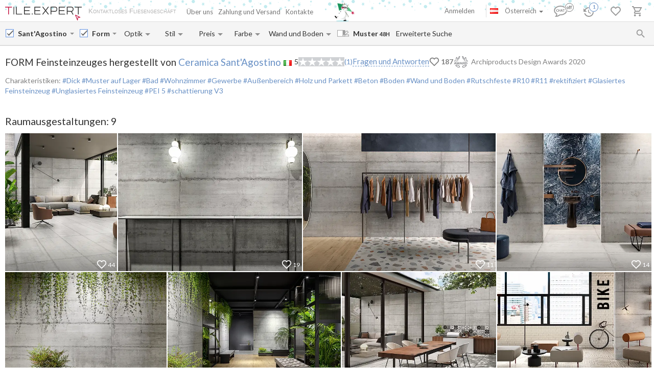

--- FILE ---
content_type: text/html; charset=UTF-8
request_url: https://tile.expert/de-at/tile/sant-agostino/form
body_size: 38874
content:
<!DOCTYPE html><html id="html-ai8Y8J31" lang="de" data-locale="de-at" data-ga="" data-debug="0" data-currency="EUR" data-measure="m" data-env="TE" data-logged="0" data-jwt="eyJ0eXAiOiJKV1QiLCJhbGciOiJIUzI1NiJ9.eyJzdWIiOiI1YTA5MjNhZDUzMjUxMzY0NDQ1MjViZWE4NmM0NjIxMTdjOTFlNWMyOWVmMzI0MDM4MGQxNjU5NDM0MDY1OWI4In0.9WXxZvk4cMmJDgy-yEasIa6U0H6zezUuRVUyP27KyyQ" data-user_channel="general#5a0923ad5325136444525bea86c462117c91e5c29ef3240380d16594340659b8" data-centrifugo_connection_url="wss://centrifugo.tile.expert:8000/connection/websocket" data-token="5a0923ad5325136444525bea86c462117c91e5c29ef3240380d16594340659b8" data-cons-online-attribute-url="https://tile.expert/de-at/get_cons_online_attribute" data-tokenCF="fbd2e9.BWOOhTGV97iZ-Or7MiEbmLQD9gWYiEtcKwYxoCjR9Ac.ZBPL41LEmunzm4miRFlz3sRpxTHKvgUuc0pf7WKGzTFvFbfMbtqV3ciqpw" data-auth-info="" ><head><script> window.dataLayer = window.dataLayer || []; function gtag(){dataLayer.push(arguments);} gtag('consent', 'default', { 'ad_storage': 'denied', 'analytics_storage': 'denied', 'ad_user_data': 'denied', 'ad_personalization': 'denied' }); setTimeout(function() { gtag('consent', 'update', { 'ad_storage': 'granted', 'analytics_storage': 'granted', 'ad_user_data': 'granted', 'ad_personalization': 'granted' }); }, 2000); </script><!-- Google Tag Manager --><script>(function(w,d,s,l,i){w[l]=w[l]||[];w[l].push({'gtm.start': new Date().getTime(),event:'gtm.js'});var f=d.getElementsByTagName(s)[0], j=d.createElement(s),dl=l!='dataLayer'?'&l='+l:'';j.async=true;j.src= 'https://www.googletagmanager.com/gtm.js?id='+i+dl;f.parentNode.insertBefore(j,f); })(window,document,'script','dataLayer','GTM-WCNQMZ8');</script><!-- End Google Tag Manager --><!-- Google tag (gtag.js) --><script async src="https://www.googletagmanager.com/gtag/js?id=AW-933319211"></script><script> window.dataLayer = window.dataLayer || []; function gtag() {dataLayer.push(arguments);} gtag('js', new Date()); gtag('config', 'G-P86R74GF8V'); gtag('consent', 'default', { 'ad_storage': 'denied', 'analytics_storage': 'denied', 'ad_user_data': 'denied', 'ad_personalization': 'denied' }); setTimeout(function() { gtag('consent', 'update', { 'ad_storage': 'granted', 'analytics_storage': 'granted', 'ad_user_data': 'granted', 'ad_personalization': 'granted' }); }, 2000); </script><meta charset="UTF-8" /><meta http-equiv="X-UA-Compatible" content="IE=Edge" /><meta http-equiv="x-dns-prefetch-control" content="on" /><meta name="viewport" content="width=device-width, initial-scale=1.0, maximum-scale=1" /><link type="image/x-icon" rel="icon" href="/faviconte.ico?1.6.25" /><link rel="apple-touch-icon" href="/apple-touch-icon-ipad-152.png" /><link rel="icon" href="/img/favicon_svg.svg" type="image/svg+xml" /><link rel="preconnect" href="https://img.tile.expert" /><link rel="preconnect" href="https://www.googletagmanager.com" /><link rel="preconnect" href="https://fonts.gstatic.com" /><link rel="stylesheet" href="https://fonts.googleapis.com/css?family=Lato:400,700,900,italic,bolditalic&display=swap" type="text/css" /><link rel="stylesheet" href="/_css/common-styles.min.css?1.6.25" /><link rel="preload" href="/fonts/MaterialIcons-Regular.woff2" as="font" type="font/woff2" crossorigin="anonymous" /><link rel="dns-prefetch" href="https://www.google.com" /><link rel="preload" href="/build/client-bundle.js?1.6.25" as="script" /><link rel="preload" href="/_js/lib-small.min.js?1.6.25" as="script" /><meta content="authenticity_token" name="csrf-param" /><meta content="5d4f80b0cce960e2a3.cb0Oq1yqYunCis4zvYq7w_9VhROsuw6NcN1TEuaZ9Dw.HMQ8hivPKLa0-Jx3idvphIUi3CPA7D3SQ5oBV5HyvHQzi1HzJP9PhbT5oQ" name="csrf-token" /><meta name="format-detection" content="telephone=no" /><meta name="viewport" content="width=device-width, initial-scale=1.0, maximum-scale=1"/><meta name="keywords" content=""/><meta name="description" content="Fliesen Sant&prime;Agostino Form mit Lieferzeit- und Frachtkostenberechnung online nach Österreich. Beste Preise. Musterversand innerhalb von 48H. Kundenbewertungen"/><meta property="og:type" content="website"/><meta property="og:title" content="Fliesen Sant&prime;Agostino Form. Ab &euro;63 in Italien +Lieferung nach Österreich"/><meta property="og:description" content="Fliesen Sant&amp;prime;Agostino Form mit Lieferzeit- und Frachtkostenberechnung online nach Österreich. Beste Preise. Musterversand innerhalb von 48H. Kundenbewertungen Dick; Muster auf Lager; Bad; Wohnzimmer; Gewerbe; Außenbereich; Holz und Parkett; Beton; Boden; Wand und Boden; Rutschfeste; R10; R11; rektifiziert; Glasiertes Feinsteinzeug; Unglasiertes Feinsteinzeug; PEI 5; Schattierung V3"/><meta property="og:image" content="https://img.tile.expert/img_lb/sant-agostino/form/per_sito/main.jpg?64"/><meta property="og:image:width" content="467"/><meta property="og:image:height" content="326"/><meta property="og:image:type" content="image/jpeg"/><meta property="og:locale" content="de_AT"/><meta property="og:url" content="https://tile.expert/de-at/tile/sant-agostino/form"/><meta property="og:site_name" content="Tile.Expert"/><meta name="Priority" content="1"/><meta name="locale" content="de_AT"/><link rel="alternate" hreflang="da-dk" href="https://tile.expert/da-dk/tile/sant-agostino/form" /><link rel="alternate" hreflang="de-be" href="https://tile.expert/de-be/tile/sant-agostino/form" /><link rel="alternate" hreflang="de-de" href="https://tile.expert/de/tile/sant-agostino/form" /><link rel="alternate" hreflang="de-lu" href="https://tile.expert/de-lu/tile/sant-agostino/form" /><link rel="alternate" hreflang="de-ch" href="https://tile.expert/de-ch/tile/sant-agostino/form" /><link rel="alternate" hreflang="de-at" href="https://tile.expert/de-at/tile/sant-agostino/form" /><link rel="alternate" hreflang="en-be" href="https://tile.expert/en-be/tile/sant-agostino/form" /><link rel="alternate" hreflang="en-bg" href="https://tile.expert/en-bg/tile/sant-agostino/form" /><link rel="alternate" hreflang="en-de" href="https://tile.expert/en-de/tile/sant-agostino/form" /><link rel="alternate" hreflang="en-dk" href="https://tile.expert/en-dk/tile/sant-agostino/form" /><link rel="alternate" hreflang="en-ee" href="https://tile.expert/en-ee/tile/sant-agostino/form" /><link rel="alternate" hreflang="en-fi" href="https://tile.expert/en-fi/tile/sant-agostino/form" /><link rel="alternate" hreflang="en-gi" href="https://tile.expert/en-gi/tile/sant-agostino/form" /><link rel="alternate" hreflang="en-gr" href="https://tile.expert/en-gr/tile/sant-agostino/form" /><link rel="alternate" hreflang="en-hk" href="https://tile.expert/en-hk/tile/sant-agostino/form" /><link rel="alternate" hreflang="en-ie" href="https://tile.expert/en-ie/tile/sant-agostino/form" /><link rel="alternate" hreflang="en-ca" href="https://tile.expert/en-ca/tile/sant-agostino/form" /><link rel="alternate" hreflang="en-hr" href="https://tile.expert/en-hr/tile/sant-agostino/form" /><link rel="alternate" hreflang="en-lv" href="https://tile.expert/en-lv/tile/sant-agostino/form" /><link rel="alternate" hreflang="en-lt" href="https://tile.expert/en-lt/tile/sant-agostino/form" /><link rel="alternate" hreflang="en-lu" href="https://tile.expert/en-lu/tile/sant-agostino/form" /><link rel="alternate" hreflang="en-mt" href="https://tile.expert/en-mt/tile/sant-agostino/form" /><link rel="alternate" hreflang="en-no" href="https://tile.expert/en-no/tile/sant-agostino/form" /><link rel="alternate" hreflang="en-pl" href="https://tile.expert/en-pl/tile/sant-agostino/form" /><link rel="alternate" hreflang="en-pt" href="https://tile.expert/en-pt/tile/sant-agostino/form" /><link rel="alternate" hreflang="en-ro" href="https://tile.expert/en-ro/tile/sant-agostino/form" /><link rel="alternate" hreflang="en-se" href="https://tile.expert/en-se/tile/sant-agostino/form" /><link rel="alternate" hreflang="en-ch" href="https://tile.expert/en-ch/tile/sant-agostino/form" /><link rel="alternate" hreflang="en-sg" href="https://tile.expert/en-sg/tile/sant-agostino/form" /><link rel="alternate" hreflang="en-sk" href="https://tile.expert/en-sk/tile/sant-agostino/form" /><link rel="alternate" hreflang="en-si" href="https://tile.expert/en-si/tile/sant-agostino/form" /><link rel="alternate" hreflang="en-cz" href="https://tile.expert/en-cz/tile/sant-agostino/form" /><link rel="alternate" hreflang="x-default" href="https://tile.expert/en-us/tile/sant-agostino/form" /><link rel="alternate" hreflang="en-hu" href="https://tile.expert/en-hu/tile/sant-agostino/form" /><link rel="alternate" hreflang="en-gb" href="https://tile.expert/en-gb/tile/sant-agostino/form" /><link rel="alternate" hreflang="en-cy" href="https://tile.expert/en-cy/tile/sant-agostino/form" /><link rel="alternate" hreflang="en-at" href="https://tile.expert/en-at/tile/sant-agostino/form" /><link rel="alternate" hreflang="es-pt" href="https://tile.expert/es-pt/tile/sant-agostino/form" /><link rel="alternate" hreflang="es-es" href="https://tile.expert/es/tile/sant-agostino/form" /><link rel="alternate" hreflang="fr-be" href="https://tile.expert/fr-be/tile/sant-agostino/form" /><link rel="alternate" hreflang="fr-fr" href="https://tile.expert/fr/tile/sant-agostino/form" /><link rel="alternate" hreflang="fr-ca" href="https://tile.expert/fr-ca/tile/sant-agostino/form" /><link rel="alternate" hreflang="fr-lu" href="https://tile.expert/fr-lu/tile/sant-agostino/form" /><link rel="alternate" hreflang="fr-ch" href="https://tile.expert/fr-ch/tile/sant-agostino/form" /><link rel="alternate" hreflang="it-it" href="https://tile.expert/it/tile/sant-agostino/form" /><link rel="alternate" hreflang="it-ch" href="https://tile.expert/it-ch/tile/sant-agostino/form" /><link rel="alternate" hreflang="nl-be" href="https://tile.expert/nl-be/tile/sant-agostino/form" /><link rel="alternate" hreflang="nl-nl" href="https://tile.expert/nl/tile/sant-agostino/form" /><link rel="alternate" hreflang="no-no" href="https://tile.expert/no/tile/sant-agostino/form" /><link rel="alternate" hreflang="pl-pl" href="https://tile.expert/pl/tile/sant-agostino/form" /><link rel="alternate" hreflang="fi-fi" href="https://tile.expert/fi/tile/sant-agostino/form" /><link rel="alternate" hreflang="sv-fi" href="https://tile.expert/sv-fi/tile/sant-agostino/form" /><link rel="alternate" hreflang="sv-se" href="https://tile.expert/sv-se/tile/sant-agostino/form" /><link rel="alternate" hreflang="pt-pt" href="https://tile.expert/pt/tile/sant-agostino/form" /><link rel="canonical" href="https://tile.expert/de-at/tile/sant-agostino/form" /><meta name="msvalidate.01" content="465EFDDEC49D260187BF1FAF4F2FEB88" /><meta name="timestamp" content="1767567368" /><title> Fliesen Sant&prime;Agostino Form. Ab &euro;63 in Italien +Lieferung nach Österreich </title><link rel="stylesheet" href="/_css/collection.min.css?1.6.25"/><link href="/build/stylesheets/common_components.css?1.6.25" rel="stylesheet"/><script type="application/ld+json" rel="no"> { "@context": "https://schema.org/", "@type": "Product", "mpn": "3249082", "sku": "С000495402", "name": "Form Feinsteinzeuges hergestellt von Ceramica Sant&#039;Agostino", "image": ["https://img.tile.expert/img_lb/sant-agostino/form/per_sito/ambienti/z_sant_agostino_form.webp?64", "https://img.tile.expert/img_lb/sant-agostino/form/per_sito/ambienti/z_sant_agostino_form_1.webp?64", "https://img.tile.expert/img_lb/sant-agostino/form/per_sito/ambienti/z_sant_agostino_form_2.webp?64", "https://img.tile.expert/img_lb/sant-agostino/form/per_sito/ambienti/z_sant_agostino_form_3.webp?64", "https://img.tile.expert/img_lb/sant-agostino/form/per_sito/ambienti/z_sant_agostino_form_4.webp?64", "https://img.tile.expert/img_lb/sant-agostino/form/per_sito/ambienti/z_sant_agostino_form_5.webp?64", "https://img.tile.expert/img_lb/sant-agostino/form/per_sito/ambienti/z_sant_agostino_form_6.webp?64", "https://img.tile.expert/img_lb/sant-agostino/form/per_sito/ambienti/z_sant_agostino_form_7.webp?64", "https://img.tile.expert/img_lb/sant-agostino/form/per_sito/ambienti/z_sant_agostino_form_8.webp?64"], "description": "Dick; Muster auf Lager; Bad; Wohnzimmer; Gewerbe; Außenbereich; Holz und Parkett; Beton; Boden; Wand und Boden; Rutschfeste; R10; R11; rektifiziert; Glasiertes Feinsteinzeug; Unglasiertes Feinsteinzeug; PEI 5; Schattierung V3", "countryOfOrigin": "Italien", "brand": { "@type": "Brand", "name": "Ceramica Sant&#039;Agostino" }, "material": "Glasiertes Feinsteinzeug, Unglasiertes Feinsteinzeug", "offers": { "@type": "Offer", "priceCurrency": "EUR", "price": "63.99", "itemCondition": "https://schema.org/NewCondition", "availability": "https://schema.org/InStock", "seller": { "@type": "Organization", "name": "Tile.Expert" }, "url": "https://tile.expert/de-at/tile/sant-agostino/form" } ,"aggregateRating": { "@type": "AggregateRating", "ratingValue": "5", "reviewCount": "1", "bestRating": "5" }, "review": [ { "@type": "Review", "author": { "@type": "Person", "name": "Jeanmi.vignaux" }, "datePublished": "2024-10-17", "description": "", "reviewRating": { "@type": "Rating", "ratingValue": "5", "bestRating": "5", "worstRating": "1" } } ] } </script></head><body id="body" class="clearfix collection-active"><!-- Google Tag Manager (noscript) --><noscript><iframe src="https://www.googletagmanager.com/ns.html?id=GTM-WCNQMZ8" height="0" width="0" style="display:none;visibility:hidden"></iframe></noscript><!-- End Google Tag Manager (noscript) --><div class="data-confirm" data-confirm-yes="Ja" data-confirm-no="Nein" data-confirm-ok="Ok" data-confirm-header="Achtung"></div><div class="data-confirm-sample" data-confirm-sample-title="{1} Sie haben %d% Muster ausgewählt. Sind Sie sicher, dass Sie genau das bestellen möchten?|{2}Sie haben %d% Muster ausgewählt. Sind Sie sicher, dass Sie genau das bestellen möchten?|{3}Sie haben %d% Muster ausgewählt. Sind Sie sicher, dass Sie genau das bestellen möchten?" data-confirm-sample-text="" ></div><div class="data-toastmessage" data-header-warning="Achtung" data-header-error="Fehler" data-header-success="Erfolg" ></div><div class="swipe-area-menu-open"></div><div class="overlay-bg"></div><div class="lining"></div><div class="set-z-index"></div><div class="wrap-content js-wrap-content" ><div class="permission-granting-popup"><div class="logo"></div><div class="text">Die Browser-Push-Nachrichten über die Bestelländerungen, Rückmeldungen im Chat und neue Nachrichten erhalten.</div><div class="buttons"><div class="button-wrapper"><div class="button refuse js-permission-refuse">Ablehnen</div></div><div class="button-wrapper"><div class="button accept js-permission-accept">Zulassen</div></div></div></div><div class="sphinx-search-block js-sphinx-search"><span class="sphinx-search-close"><span class="hidden-xs material-icons">&#xE5CD;</span><span class="visible-xs"><svg width="14" height="14" viewBox="0 0 14 14" fill="none" xmlns="http://www.w3.org/2000/svg"><path d="M14 1.4L12.6 0L7 5.6L1.4 0L0 1.4L5.6 7L0 12.6L1.4 14L7 8.4L12.6 14L14 12.6L8.4 7L14 1.4Z" fill="#777777" /></svg></span></span><div class="sphinx-input-wrapper"><label
    		for="SearchOfSphinxInput"
    		class="sphinx-input-label hidden-xs material-icons"
    		id="SearchOfSphinxButton"
    	>&#xE8B6;</label><input type="text" id="SearchOfSphinxInput"
           	   data-url="/de-at/search-suggester"
           	   class="sphinx-input js-sphinx-input"
           	   placeholder="Suche..."
           	   data-action="/de-at/search"
           	   data-value-empty="Suche..."
           	   data-alert-message="Die Anforderungslänge muss von 3 bis 100 Zeichen sein" /><span class="sphinx-input-clear material-icons">&#xE5CD;</span><a href="/de-at/search?q="
    	   class="sphinx-submit-button js-submit-button js-search-query-submit-button"
    	   data-initial-href="/de-at/search?q="
    	><span
    			class="sphinx-input-preloader ladda-button"
    			data-style="zoom-in"
    			data-spinner-color="#777"
    		></span><span class="hidden-xs">Suche auf der Seite</span><span class="visible-xs material-icons">&#xE8B6;</span></a></div><div class="s-r-suggester-wrapper"><div class="s-r-suggester-list"></div><div class="s-r-more-link-wrapper"><a href="/de-at/search?q="
      		   class="s-r-more-link js-submit-button js-search-query-submit-button"
      		   data-initial-href="/de-at/search?q="
      		>Alle Suchergebnisse sehen</a></div></div></div><script>
!function(){try{var e=document,r=sessionStorage,t=location.href,s=e.referrer,a=r.getItem('searchData');if(a)if(t===(a=JSON.parse(a)).referrer){var u=e.querySelector('.js-sphinx-search'),o=e.querySelector('.js-sphinx-input');e.querySelector('.s-r-suggester-list').innerHTML=a.results,e.querySelector('.s-r-suggester-wrapper').style.display='block',u.className=u.getAttribute('class')+' shown',u.setAttribute('data-results-loaded','true'),o.value=a.query,setTimeout(function(){o.focus()},250),r.removeItem('searchData')}else s!==a.referrer&&s!==t&&''!==s&&r.removeItem('searchData')}catch(e){}}();
</script><header data-html2canvas-move="#header-wrapper" class="top-menu clearfix"><div class="top-menu-wrapper"><!--noindex--><section class="left-part js-main-menu-wrapper"><div class="logo-box pull-left js-sibling-main-menu"><span class="toggle-menu" data-toggle="offcanvas" data-target="#sidebar-nav"><i class="material-icons">&#xE5D2;</i></span><a id="logo_img" class="logo-img" href="/de-at" title="Hauptseite"></a><span class="slogan-block">Kontaktloses Fliesengeschäft</span></div><span data-html2canvas-ignore="true"><ul class="menu top-dropdown-links js-main-menu list-inline pull-left hidden-xs"><li class="about-us-li" data-cls=".ul-about-us"><a href="/de-at/docs/about">
			Über uns
			
		</a></li><li class="payment-li" data-cls=".ul-payment"><a class="payment" href="/de-at/docs/payment">
			Zahlung und Versand
			<span class="sprite-paypal-verified"></span></a></li><li class="contacts-li" data-cls=".ul-contacts"><a href="/de-at/contacts">
			Kontakte
			
		</a></li><li class="more-opt js-drop-menu-items hidden"><i class="material-icons">&#xE5D4;</i><ul class="more-items"><li class="ul-about-us"><a href="/de-at/docs/about">
					Über uns
				</a></li><li class="ul-payment"><a class="payment" href="/de-at/docs/payment">
					Zahlung und Versand
				</a></li><li class="ul-contacts"><a href="/de-at/contacts">
					Kontakte
				</a></li></ul></li></ul></span></section><img src="/img/Cristmass/snowman_2026.png" class="snowmanImg" loading="lazy" width="41" height="38"/><section data-html2canvas-ignore="true" class="right-part"><ul class="list-inline list-user-menu js-list-user-menu pull-right" data-user-menu><li class="setting-item user-menu-item-mobile user-menu-item"><a href="/de-at/login"><i class="material-icons">&#xE8A6;</i></a><div class="collapse dropdown-user-menu" id="collapseRegTop"><ul class="menuRegMobile" ><li><a class="login reg-menu-title" href="/de-at/login">Anmelden</a></li><li class="payment-item"><a class="register reg-menu-title"
				   href="/de-at/registration">Registrieren</a></li></ul></div></li><!-- [debug] Initial unread count: 0 --><li class="user-menu-item order-discus js-first-visit-discuss"
            data-url="send/client/msg"
            data-id-client="client_id"
            data-close-url="/de-at/cookie/helloclose"
            data-hover-item
        ><a class="order-discus help-tooltip js-chat-button-link"
				id="chat-widget-btn"
				            ><svg
    version="1.1" id="chat-icon" xmlns="http://www.w3.org/2000/svg" xmlns:xlink="http://www.w3.org/1999/xlink"
    width="40" height="30" x="0px" y="0px" viewBox="0 0 41.1 28.8" xml:space="preserve"
                class="chat-btn" 
><path class="chat-icon-el-0" d="M1.2,15.9c0,2.7,1.7,5.2,4.6,6.9l0,0c0,1.9-0.8,4.1-1.5,4.9c3,0,6.1-1.5,7.6-2.9h1.5c6.7,0,12.2-4,12.2-8.8
        s-5.4-8.8-12.2-8.8S1.2,11,1.2,15.9" /><circle class="chat-icon-el-1" cx="31.3" cy="9.8" r="9.8"/><circle class="chat-icon-el-2" id="chat-icon-circle" cx="31.2" cy="9.8" r="8.3" /><g><path class="chat-icon-el-4" d="M7.4,17.4l-0.1,0.9c-0.4,0.1-0.8,0.1-1.1,0.1c-0.9,0-1.6-0.3-2.1-0.8s-0.7-1.1-0.7-1.8c0-0.7,0.3-1.4,0.8-2
            S5.4,13,6.3,13c0.3,0,0.6,0,0.9,0.1l-0.2,1c-0.3-0.1-0.6-0.2-0.9-0.2c-0.5,0-0.9,0.2-1.2,0.5c-0.3,0.3-0.4,0.8-0.4,1.2
            c0,0.5,0.2,0.9,0.5,1.3c0.3,0.4,0.8,0.6,1.3,0.6C6.6,17.6,7,17.5,7.4,17.4z" /><path class="chat-icon-el-4" d="M12.4,18.4h-1.1c0-0.9,0-1.6,0-2.3h-2c0,0.6,0,1.3,0,2.3H8.2c0-0.9,0.1-1.8,0.1-2.7c0-0.9,0-1.8-0.1-2.5h1.1
            c0,0.7,0,1.4,0,2.1h2c0-0.6,0-1.3,0-2.1h1.1c0,0.7-0.1,1.5-0.1,2.5S12.3,17.6,12.4,18.4z" /><path class="chat-icon-el-4" d="M18.1,18.4h-1.3c0-0.2-0.1-0.7-0.4-1.5h-1.8c-0.3,0.8-0.4,1.3-0.4,1.5H13c0-0.1,0.3-1,0.9-2.6
            c0.6-1.6,0.9-2.5,0.9-2.6h1.5c0,0.2,0.3,1,0.8,2.6C17.8,17.4,18.1,18.2,18.1,18.4z M16.2,16.1c-0.5-1.4-0.7-2.1-0.7-2.2h-0.1
            c0,0.1-0.2,0.8-0.7,2.2H16.2z" /><path class="chat-icon-el-4" d="M22.1,13.2v0.9c-0.5,0-1-0.1-1.5-0.1c0,0.5,0,1.1,0,1.7c0,1,0,1.9,0,2.7h-1.1c0-0.8,0.1-1.8,0.1-2.7
            c0-0.6,0-1.2,0-1.7c-0.4,0-0.9,0-1.5,0.1v-0.9C18.1,13.2,22.1,13.2,22.1,13.2z" /></g><text class="chat-status-off chat-icon-text" transform="translate(25, 13)">off</text><text class="chat-status-on chat-icon-text" transform="translate(26, 12)">on</text><text
        id="chat-messages-count"
        class="chat-icon-text chat-btn-msgs-count single-digit-unread-count"
        textLength="10px"
    >
            0
        </text></svg></a><div class="order-discus-block popup-block"
                data-no-new-messages-tooltip-text="Kundenunterstützungschat"
                data-new-messages-tooltip-text="Ungelesene Nachrichten"
            >
                                    Kundenunterstützungschat
                            </div></li><li class="watch-menu user-menu-item hidden-xs" data-hover-item><meta name="urlSetHistory" content="/de-at/history/save" property="" /><a class="watch help-tooltip active"
			href="/de-at/history"><i class="watch-added-to-project"><svg width="30px" height="29px" viewBox="0 0 30 29" version="1.1"><g stroke="none" stroke-width="1" fill="none" fill-rule="evenodd"><g transform="translate(-62.000000, -6.000000)"><g transform="translate(62.000000, 7.000000)"><path d="M9,14 L9,19.11 L13.71,21.9 L14.5,20.62 L10.5,18.25 L10.5,14 L9,14 Z M10.5,9 C6.97,9 3.91,10.92 2.27,13.77 L0,11.5 L0,18 L6.5,18 L3.75,15.25 C4.96,12.73 7.5,11 10.5,11 C14.6421356,11 18,14.3578644 18,18.5 C18,22.6421356 14.6421356,26 10.5,26 C7.23,26 4.47,23.91 3.44,21 L1.34,21 C2.44,25.03 6.11,28 10.5,28 C15.74,28 20,23.75 20,18.5 C20,15.9804433 18.99911,13.5640812 17.2175144,11.7824856 C15.4359188,10.00089 13.0195567,9 10.5,9 Z" fill="#9A9A9A" fill-rule="nonzero"></path><circle stroke="#FFFFFF" stroke-width="1.5" fill="#FFFFFF" cx="20" cy="9" r="9"></circle><circle stroke="#6890C5" stroke-width="1.5" fill="#FFFFFF" cx="20" cy="9" r="8"></circle></g></g></g></svg></i><i class="watch-not-added-to-project"><svg width="21px" height="20px" viewBox="0 0 21 20" version="1.1" ><g stroke="none" stroke-width="1" fill="none" fill-rule="evenodd"><g transform="translate(-62.000000, -65.000000)" fill="#9A9A9A" fill-rule="nonzero"><g transform="translate(62.000000, 65.000000)"><path d="M9.45,5.25 L9.45,10.6155 L14.3955,13.545 L15.225,12.201 L11.025,9.7125 L11.025,5.25 L9.45,5.25 Z M11.025,0 C7.3185,0 4.1055,2.016 2.3835,5.0085 L0,2.625 L0,9.45 L6.825,9.45 L3.9375,6.5625 C5.208,3.9165 7.875,2.1 11.025,2.1 C15.3742424,2.1 18.9,5.6257576 18.9,9.975 C18.9,14.3242424 15.3742424,17.85 11.025,17.85 C7.5915,17.85 4.6935,15.6555 3.612,12.6 L1.407,12.6 C2.562,16.8315 6.4155,19.95 11.025,19.95 C16.527,19.95 21,15.4875 21,9.975 C21,7.32946551 19.9490655,4.79228523 18.0783901,2.92160986 C16.2077148,1.05093448 13.6705345,-6.99440506e-16 11.025,0 Z" id="Shape"></path></g></g></g></svg></i><span class="user-history-pages-count val" data-count="1">1</span></a><div class="watch-block popup-block popup-block-last-visits isEmptyList"><div class='block-header'><h5><span class="title">Geschichte</span>&nbsp;
					<a href="/de-at/history">
						(<span class="watch-count user-history-pages-count">1</span>)
					</a></h5></div><div class="block-watch-content"
				 data-action="/de-at/last-history"
				 role="insert-list"
				 data-list-load="false"
			></div></div></li><li class="idea-menu user-menu-item" data-hover-item data-type-project="idea"><a class="star idea-iorder help-tooltipnformer"
		   		   href="/de-at/ideabook"
		><i class="idea-added-to-project" id="logic_ideasInProjectIcon"><svg width="29" height="30" viewBox="0 0 29 30" fill="none" xmlns="http://www.w3.org/2000/svg"><path
    transform="translate(0.000000, 11.000000)" d="M17.57 2.44C18.4866 3.36024 19.0012 4.60616 19.0012 5.905C19.0012 7.20384 18.4866 8.44976 17.57 9.37L9.99999 17L2.42999 9.37C1.74923 8.68465 1.28576 7.81371 1.09759 6.86623C0.909428 5.91874 1.00493 4.9368 1.37214 4.04333C1.73935 3.14985 2.36195 2.38455 3.16201 1.84321C3.96207 1.30188 4.90403 1.00857 5.86999 1C7.16163 1.00784 8.39794 1.52536 9.30999 2.44C9.57599 2.70322 9.80782 2.99888 9.99999 3.32C10.1922 2.99888 10.424 2.70322 10.69 2.44C11.1394 1.98405 11.6749 1.62199 12.2655 1.37486C12.856 1.12774 13.4898 1.00047 14.13 1.00047C14.7702 1.00047 15.404 1.12774 15.9945 1.37486C16.5851 1.62199 17.1206 1.98405 17.57 2.44V2.44Z"
        stroke="currentColor"
    stroke-width="2"
    stroke-linecap="round"
    stroke-linejoin="round"
    fill="none !important"
  /></svg></i><i class="idea-not-added-to-project" id="logic_noIdeasInProjectIcon"><svg width="21" height="18" viewBox="0 0 21 18" fill="none" xmlns="http://www.w3.org/2000/svg"><path d="M17.57 2.44C18.4866 3.36024 19.0012 4.60616 19.0012 5.905C19.0012 7.20384 18.4866 8.44976 17.57 9.37L9.99999 17L2.42999 9.37C1.74923 8.68465 1.28576 7.81371 1.09759 6.86623C0.909428 5.91874 1.00493 4.9368 1.37214 4.04333C1.73935 3.14985 2.36195 2.38455 3.16201 1.84321C3.96207 1.30188 4.90403 1.00857 5.86999 1C7.16163 1.00784 8.39794 1.52536 9.30999 2.44C9.57599 2.70322 9.80782 2.99888 9.99999 3.32C10.1922 2.99888 10.424 2.70322 10.69 2.44C11.1394 1.98405 11.6749 1.62199 12.2655 1.37486C12.856 1.12774 13.4898 1.00047 14.13 1.00047C14.7702 1.00047 15.404 1.12774 15.9945 1.37486C16.5851 1.62199 17.1206 1.98405 17.57 2.44V2.44Z" stroke="#9A9A9A" stroke-width="2" stroke-linecap="round" stroke-linejoin="round"/></svg></i><span class="val ideas_count" id="logic_orderIdeasCount" data-change-count="0">0</span><div data-idea-add-block><div class="icon-idea"><div class="sprite-idea-added"></div></div><div class="txt-idea js-txt" data-add="Die Raumgestaltung zu %project% hinzugefügt"
					 data-del="Die Raumgestaltung wurde aus Favoriten gelöscht"
					 data-move="Raumgestaltung ist verschoben"
				></div><div class="arrow-add"></div><div class="arrow-add-bg"></div></div></a><div class="hidden"><div class="no-login js-no-login no-login-block js-no-login-idea"><div class="no-login-body"><a href="/de-at/login">Loggen Sie sich ein</a> oder <a href="/de-at/registration">registrieren Sie sich</a>, um die Favoriten für den nächsten Besuch abzuspeichern.
	</div><div class="no-login-btn js-no-login-btn">
		Ok, nicht mehr zeigen
	</div></div></div><div class="idea-block hidden-xs popup-block isEmptyList"><div class='block-header'><h5><span class="title">Favoriten</span>&nbsp;
					<span>(&nbsp;</span><a class="count-ideas" href="#" data-change-count=0 data-count="0"> 0 </a><span> Raumausgestaltungen </span><span>&nbsp;)</span></h5><div class="add-btn-block" data-proj-btn-block><span class="add-project-btn" role="add-project-btn"><svg 
  class='add-cross'
  width='18'
  height='18'
  viewBox='0 0 18 18'
  fill='none' xmlns='http://www.w3.org/2000/svg'
><path 
    fill-rule='evenodd' 
    clip-rule='evenodd' 
    d='M10.2 0H8.19995V7.2H0V9.2H8.19995V18H10.2V9.2H18V7.2H10.2V0Z'
    fill='#6890C5'
  /></svg></span><div class="new-project-form"><input type="text" placeholder="Neues Projekt"/><span role="add-proj-btn" data-action="/de-at/json/ideabook/create"></span><span role="cancel-proj-btn"></span></div></div></div><div class="block-idea-content block-content"
				 data-action="/de-at/ideabook/last"
				 role="insert-list"
				 data-list-load="false"
			></div></div></li><li class="order-menu js-order-menu user-menu-item js-hovered-item" data-hover-item data-type-project="order"><meta name="urlArticleInfo" content="/de-at/json/article/settings/0" property="" /><a class="order help-tooltip"
								href="/de-at/orders"
			><i class="order-added-to-project" id="logic_ordersInProjectIcon"><svg width="30px" height="29px" viewBox="0 0 30 29" version="1.1"><g stroke="none" stroke-width="1" fill="none" fill-rule="evenodd"><g transform="translate(-165.000000, -6.000000)"><g transform="translate(165.000000, 7.000000)"><polygon fill="#9A9A9A" points="9.50448585 10 19.6440268 10 18.581691 12 9.50448585 12"></polygon><path d="M7.59144237,12 L10.4382333,12 L10.4382333,10 L7.59144237,10 L5.69358178,10 L2.84679089,10 L2.84679089,12 L5.69358178,12 M5.69358178,24 C4.64542232,24 3.79572119,24.8954305 3.79572119,26 C3.79572119,27.1045695 4.64542232,28 5.69358178,28 C6.74174124,28 7.59144237,27.1045695 7.59144237,26 C7.59144237,24.8954305 6.74174124,24 5.69358178,24 Z M15.1828847,24 C14.1347253,24 13.2850242,24.8954305 13.2850242,26 C13.2850242,27.1045695 14.1347253,28 15.1828847,28 C16.2310442,28 17.0807453,27.1045695 17.0807453,26 C17.0807453,24.8954305 16.2310442,24 15.1828847,24 Z M5.85489993,20.75 L5.88336784,20.63 L6.73740511,19 L13.8069358,19 C14.5186335,19 15.1449275,18.59 15.4675638,17.97 L19.1304348,10.96 L17.4792961,10 L16.4259834,12 L13.8069358,17 L7.14544513,17 L7.0220842,16.73 L4.89648033,12 L3.99499655,10 L3.10300207,8 L0,8 L0,10 L1.89786059,10 L5.31400966,17.59 L4.03295376,20.04 C3.88112491,20.32 3.79572119,20.65 3.79572119,21 C3.79572119,22.1045695 4.64542232,23 5.69358178,23 L17.0807453,23 L17.0807453,21 L6.09213251,21" fill="#9A9A9A" fill-rule="nonzero"></path><circle  stroke="#FFFFFF" stroke-width="1.5" fill="#FFFFFF" fill-rule="nonzero" cx="20" cy="9" r="9"></circle><circle  stroke="#6890C5" stroke-width="1.5" fill="#FFFFFF" fill-rule="nonzero" cx="20" cy="9" r="8"></circle></g></g></g></svg></i><i class="order-not-added-to-project" id="logic_noOrdersInProjectIcon"><svg width="20px" height="20px" viewBox="0 0 20 20" version="1.1" ><g stroke="none" stroke-width="1" fill="none" fill-rule="evenodd"><g transform="translate(-165.000000, -65.000000)" fill="#9A9A9A"><g transform="translate(165.000000, 65.000000)"><polygon  points="9.50448585 2 19.6440268 2 18.581691 4 9.50448585 4"></polygon><path d="M7.59144237,4 L10.4382333,4 L10.4382333,2 L7.59144237,2 L5.69358178,2 L2.84679089,2 L2.84679089,4 L5.69358178,4 M5.69358178,16 C4.64542232,16 3.79572119,16.8954305 3.79572119,18 C3.79572119,19.1045695 4.64542232,20 5.69358178,20 C6.74174124,20 7.59144237,19.1045695 7.59144237,18 C7.59144237,16.8954305 6.74174124,16 5.69358178,16 Z M15.1828847,16 C14.1347253,16 13.2850242,16.8954305 13.2850242,18 C13.2850242,19.1045695 14.1347253,20 15.1828847,20 C16.2310442,20 17.0807453,19.1045695 17.0807453,18 C17.0807453,16.8954305 16.2310442,16 15.1828847,16 Z M5.85489993,12.75 L5.88336784,12.63 L6.73740511,11 L13.8069358,11 C14.5186335,11 15.1449275,10.59 15.4675638,9.97 L19.1304348,2.96 L17.4792961,2 L16.4259834,4 L13.8069358,9 L7.14544513,9 L7.0220842,8.73 L4.89648033,4 L3.99499655,2 L3.10300207,0 L0,0 L0,2 L1.89786059,2 L5.31400966,9.59 L4.03295376,12.04 C3.88112491,12.32 3.79572119,12.65 3.79572119,13 C3.79572119,14.1045695 4.64542232,15 5.69358178,15 L17.0807453,15 L17.0807453,13 L6.09213251,13" fill-rule="nonzero"></path></g></g></g></svg></i><span
					class="val"
					id="logic_orderArticlesCount"
					data-change-count=0
				>
					0
				</span><div data-order-add-block><div class="icon-order"><div class="sprite-order-added"></div></div><div class="txt-order js-txt"
						 data-add="Der Artikel wurde der Bestellung hinzugefügt"
						 data-del="Der Artikel wurde aus der Bestellung gelöscht"
					></div><div class="arrow-add"></div><div class="arrow-add-bg"></div></div></a><div class="order-block hidden-xs popup-block isEmptyList"><div class='block-header'><h5><span class='title'>Bestellungen</span>&nbsp;
						<span>(&nbsp;</span><a class="articles-count"
							href="/de-at/orders"
							data-change-count=0> 0 </a><span id="aNameTrns"
								data-item-phrase="Artikel"
								data-trans-count="Artikel"
								data-trans-counts="Artikel"
								data-trans-counts-d="Artikel"
						>
							Artikel</span><span>&nbsp;)</span><span class="count-orders hidden" data-count="0">0</span></h5><div class="add-btn-block" data-proj-btn-block><span class="add-project-btn" role="add-project-btn"><svg 
  class='add-cross'
  width='18'
  height='18'
  viewBox='0 0 18 18'
  fill='none' xmlns='http://www.w3.org/2000/svg'
><path 
    fill-rule='evenodd' 
    clip-rule='evenodd' 
    d='M10.2 0H8.19995V7.2H0V9.2H8.19995V18H10.2V9.2H18V7.2H10.2V0Z'
    fill='#6890C5'
  /></svg></span><div class="new-project-form"><input type="text" placeholder="Bestellentwurf"/><span role="add-proj-btn" data-action="/de-at/json/buy-order/create"></span><span role="cancel-proj-btn"></span></div></div></div><div class="block-order-content block-content"
					data-action="/de-at/last_buy-orders"
					role="insert-list"
					data-list-load="false"
				></div></div><div
				id="order_no_login_alert"
				class="popup-block no-login-popup"
			><div class="no-login js-no-login no-login-block js-no-login-order"><div class="no-login-header">
            Achtung!
        </div><div class="no-login-body"><a href="/de-at/login">Melden Sie sich an</a> oder <a href="/de-at/registration">registrieren Sie sich</a>, um Ihre Favoriten für zukünftige Besuche zu speichern.
	</div><div class="no-login-btn js-no-login-btn">
		Ok, nicht mehr zeigen
	</div></div></div></li></ul><div class="sphinx-button-mobile js-sphinx-button"><svg width="20px" height="20px" viewBox="0 0 20 20" version="1.1" xmlns="http://www.w3.org/2000/svg" xmlns:xlink="http://www.w3.org/1999/xlink"><g stroke="none" stroke-width="1" fill="none" fill-rule="evenodd" transform="translate(-245.000000, -126.000000)"><g transform="translate(245.000000, 126.000000)" fill="#9A9A9A" fill-rule="nonzero"><path d="M7.42857143,5.07530526e-16 C11.5312581,2.0301221e-15 14.8571429,3.32588472 14.8571429,7.42857143 C14.8571429,9.26857143 14.1828571,10.96 13.0742857,12.2628571 L13.3828571,12.5714286 L14.2857143,12.5714286 L20,18.2857143 L18.2857143,20 L12.5714286,14.2857143 L12.5714286,13.3828571 L12.2628571,13.0742857 C10.96,14.1828571 9.26857143,14.8571429 7.42857143,14.8571429 C3.32588472,14.8571429 5.07530526e-16,11.5312581 0,7.42857143 C-2.53765263e-15,3.32588472 3.32588472,5.07530526e-16 7.42857143,5.07530526e-16 Z M7.42857143,2.28571429 C4.57142857,2.28571429 2.28571429,4.57142857 2.28571429,7.42857143 C2.28571429,10.2857143 4.57142857,12.5714286 7.42857143,12.5714286 C10.2857143,12.5714286 12.5714286,10.2857143 12.5714286,7.42857143 C12.5714286,4.57142857 10.2857143,2.28571429 7.42857143,2.28571429 Z"></path></g></g></svg></div><div class="login-locale-block js-login-locale-block"><div class="simple-tab"><div class="list-tabs"><div class="wrap-user-name-sub"><div class="wrap-user-name tab-title"><span class="user-name title-name"><span class='name-alias'><a class="login" href="/de-at/login">
													Anmelden
												</a></span><span class="user-icon"><a href="/de-at/login"><i class="material-icons">&#xE8A6;</i></a></span></span></div></div><div class="wrap-title-change-location js-wrap-title-change-location tab-title" 
								 data-tab-id="#lang_tab" 
								 role="show-tab-content"
							><span class="title-name" data-loc-status-block><span class="flag flag-at"></span><span class='name-alias'>
											Österreich
										</span></span></div></div><div class="content-tabs"><div class="tab-block wrap-profile-block" id="login_tab" data-tab-content></div><div class="tab-block wrap-change-location" id="lang_tab" data-tab-content><div class="change-location js-change-location"
     data-autodetect-lang=de
     data-bg="0"
     ><div class="edit-location"><div class="te-logo"><img src="/img/TE.svg" alt="tile expert" /><span>Online-Shop der italienischen Fliesen</span></div><div class="edit-form"><form action="" method="post"><div class="field country"><label
        for="country"
        data-trans-ru="Доставка в"
        data-trans-en="Delivery to"
        data-trans-it="Consegna in"
        data-trans-es="Cambiar país"
        data-trans-fr="Pays de livraison"
        data-trans-de="Lieferung nach"
        data-trans-pl="Dostawa do"
        data-trans-nl="Bezorgen naar"
        data-trans-fi="Toimitusmaa"
        data-trans-sv="Leverans till"
        data-trans-da="Levering til"
        data-trans-no="Levering til"
        data-trans-pt="Entrega para"
        class="label js-change-phrase data-trans"
    >
        Lieferung nach
    </label><div class="simple-list-drop-container country-block"><div class="list-drop-active" role="show-list-drop"><input id="country" type="text" class="active-status" placeholder="" /></div><ul class="simple-list-drop js-simple-list-drop" id=""><li class="group-name">Beliebte Länder</li><li                     class="simple-list-item js-popular-country data-trans-country "
                    data-prior-lang="de|en"
                    data-simpledrop-value="de"
                    data-simpledrop-text="Deutschland"
                    data-trans-ru="Германия"
                    data-trans-en="Germany"
                    data-trans-it="Germania"
                    data-trans-es="Alemania"
                    data-trans-fr="Allemagne"
                    data-trans-de="Deutschland"
                    data-trans-pl="Niemcy"
                    data-trans-nl="Duitsland"
                    data-trans-fi="Saksa"
                    data-trans-sv="Tyskland"
                    data-trans-da="Tyskland"
                    data-trans-no="Tyskland"
                    data-trans-pt="Alemanha"
                ><span data-simpledrop-thumb class="thumb flag flag-de"></span><span class="name">Deutschland</span></li><li                     class="simple-list-item js-popular-country data-trans-country "
                    data-prior-lang="fi|sv|en"
                    data-simpledrop-value="fi"
                    data-simpledrop-text="Finnland"
                    data-trans-ru="Финляндия"
                    data-trans-en="Finland"
                    data-trans-it="Finlandia"
                    data-trans-es="Finlandia"
                    data-trans-fr="Finlande"
                    data-trans-de="Finnland"
                    data-trans-pl="Finlandia"
                    data-trans-nl="Finland"
                    data-trans-fi="Suomi"
                    data-trans-sv="Finland"
                    data-trans-da="Finland"
                    data-trans-no="Finland"
                    data-trans-pt="Finlândia"
                ><span data-simpledrop-thumb class="thumb flag flag-fi"></span><span class="name">Finnland</span></li><li                     class="simple-list-item js-popular-country data-trans-country "
                    data-prior-lang="fr"
                    data-simpledrop-value="fr"
                    data-simpledrop-text="Frankreich"
                    data-trans-ru="Франция"
                    data-trans-en="France"
                    data-trans-it="Francia"
                    data-trans-es="Francia"
                    data-trans-fr="France"
                    data-trans-de="Frankreich"
                    data-trans-pl="Francja"
                    data-trans-nl="Frankrijk"
                    data-trans-fi="Ranska"
                    data-trans-sv="Frankrike"
                    data-trans-da="Frankrig"
                    data-trans-no="Frankrike"
                    data-trans-pt="França"
                ><span data-simpledrop-thumb class="thumb flag flag-fr"></span><span class="name">Frankreich</span></li><li                     class="simple-list-item js-popular-country data-trans-country "
                    data-prior-lang="it"
                    data-simpledrop-value="it"
                    data-simpledrop-text="Italien"
                    data-trans-ru="Италия"
                    data-trans-en="Italy"
                    data-trans-it="Italia"
                    data-trans-es="Italia"
                    data-trans-fr="Italie"
                    data-trans-de="Italien"
                    data-trans-pl="Włochy"
                    data-trans-nl="Italië"
                    data-trans-fi="Italia"
                    data-trans-sv="Italien"
                    data-trans-da="Italien"
                    data-trans-no="Italia"
                    data-trans-pt="Itália"
                ><span data-simpledrop-thumb class="thumb flag flag-it"></span><span class="name">Italien</span></li><li                     class="simple-list-item js-popular-country data-trans-country "
                    data-prior-lang="nl"
                    data-simpledrop-value="nl"
                    data-simpledrop-text="Niederlande"
                    data-trans-ru="Нидерланды"
                    data-trans-en="Netherlands"
                    data-trans-it="Paesi Bassi"
                    data-trans-es="Países Bajos"
                    data-trans-fr="Pays-Bas"
                    data-trans-de="Niederlande"
                    data-trans-pl="Holandia"
                    data-trans-nl="Nederland"
                    data-trans-fi="Hollanti"
                    data-trans-sv="Nederländerna"
                    data-trans-da="Holland"
                    data-trans-no="Nederland"
                    data-trans-pt="Países Baixos"
                ><span data-simpledrop-thumb class="thumb flag flag-nl"></span><span class="name">Niederlande</span></li><li                     class="simple-list-item js-popular-country data-trans-country "
                    data-prior-lang="pt|es|en"
                    data-simpledrop-value="pt"
                    data-simpledrop-text="Portugal"
                    data-trans-ru="Португалия"
                    data-trans-en="Portugal"
                    data-trans-it="Portogallo"
                    data-trans-es="Portugal"
                    data-trans-fr="Portugal"
                    data-trans-de="Portugal"
                    data-trans-pl="Portugalia"
                    data-trans-nl="Portugal"
                    data-trans-fi="Portugali"
                    data-trans-sv="Portugal"
                    data-trans-da="Portugal"
                    data-trans-no="Portugal"
                    data-trans-pt="Portugal"
                ><span data-simpledrop-thumb class="thumb flag flag-pt"></span><span class="name">Portugal</span></li><li                     class="simple-list-item js-popular-country data-trans-country "
                    data-prior-lang="sv|en"
                    data-simpledrop-value="se"
                    data-simpledrop-text="Schweden"
                    data-trans-ru="Швеция"
                    data-trans-en="Sweden"
                    data-trans-it="Svezia"
                    data-trans-es="Suecia"
                    data-trans-fr="Suède"
                    data-trans-de="Schweden"
                    data-trans-pl="Szwecja"
                    data-trans-nl="Zweden"
                    data-trans-fi="Ruotsi"
                    data-trans-sv="Sverige"
                    data-trans-da="Sverige"
                    data-trans-no="Sverige"
                    data-trans-pt="Suécia"
                ><span data-simpledrop-thumb class="thumb flag flag-se"></span><span class="name">Schweden</span></li><li                     class="simple-list-item js-popular-country data-trans-country "
                    data-prior-lang="es"
                    data-simpledrop-value="es"
                    data-simpledrop-text="Spanien"
                    data-trans-ru="Испания"
                    data-trans-en="Spain"
                    data-trans-it="Spagna"
                    data-trans-es="España"
                    data-trans-fr="Espagne"
                    data-trans-de="Spanien"
                    data-trans-pl="Hiszpania"
                    data-trans-nl="Spanje"
                    data-trans-fi="Espanja"
                    data-trans-sv="Spanien"
                    data-trans-da="Spanien"
                    data-trans-no="Spania"
                    data-trans-pt="Espanha"
                ><span data-simpledrop-thumb class="thumb flag flag-es"></span><span class="name">Spanien</span></li><li                     class="simple-list-item js-popular-country data-trans-country "
                    data-prior-lang="en"
                    data-simpledrop-value="us"
                    data-simpledrop-text="USA"
                    data-trans-ru="США"
                    data-trans-en="USA"
                    data-trans-it="Stati Uniti d’America"
                    data-trans-es="Estados Unidos"
                    data-trans-fr="États-Unis d’Amérique"
                    data-trans-de="USA"
                    data-trans-pl="Stany Zjednoczone"
                    data-trans-nl="VS"
                    data-trans-fi="Yhdysvallat"
                    data-trans-sv="USA"
                    data-trans-da="USA"
                    data-trans-no="USA"
                    data-trans-pt="EUA"
                ><span data-simpledrop-thumb class="thumb flag flag-us"></span><span class="name">USA</span></li><li                     class="simple-list-item js-popular-country data-trans-country "
                    data-prior-lang="en"
                    data-simpledrop-value="gb"
                    data-simpledrop-text="Vereinigtes Königreich"
                    data-trans-ru="Великобритания"
                    data-trans-en="UK"
                    data-trans-it="Regno Unito"
                    data-trans-es="Reino Unido"
                    data-trans-fr="Royaume-Uni"
                    data-trans-de="Vereinigtes Königreich"
                    data-trans-pl="Wielka Brytania"
                    data-trans-nl="Verenigd Koninkrijk"
                    data-trans-fi="Yhdistynyt kuningaskunta"
                    data-trans-sv="Storbritanien"
                    data-trans-da="Storbritannien"
                    data-trans-no="Storbritannia"
                    data-trans-pt="Reino Unido"
                ><span data-simpledrop-thumb class="thumb flag flag-gb"></span><span class="name">Vereinigtes Königreich</span></li><li class="divider"></li><li class="group-name" role="show-all-items"> Alle Versandziele</li><li class=" simple-list-item js-second-item data-trans-country"

                                        
                    data-prior-lang="fr|nl|de|en"
                    data-simpledrop-value="be"
                    data-simpledrop-text="Belgien"
                    data-trans-ru="Бельгия"
                    data-trans-en="Belgium"
                    data-trans-it="Belgio"
                    data-trans-es="Bélgica"
                    data-trans-fr="Belgique"
                    data-trans-de="Belgien"
                    data-trans-pl="Belgia"
                    data-trans-nl="België"
                    data-trans-fi="Belgia"
                    data-trans-sv="Belgien"
                    data-trans-da="Belgien"
                    data-trans-no="Belgia"
                    data-trans-pt="Bélgica"
                ><span data-simpledrop-thumb class="thumb flag flag-be"></span><span class="name">Belgien</span></li><li class=" simple-list-item js-second-item data-trans-country"

                                        
                    data-prior-lang="en"
                    data-simpledrop-value="bg"
                    data-simpledrop-text="Bulgarien"
                    data-trans-ru="Болгария"
                    data-trans-en="Bulgaria"
                    data-trans-it="Bulgaria"
                    data-trans-es="Bulgaria"
                    data-trans-fr="Bulgarie"
                    data-trans-de="Bulgarien"
                    data-trans-pl="Bułgaria"
                    data-trans-nl="Bulgarije"
                    data-trans-fi="Bulgaria"
                    data-trans-sv="Bulgarien"
                    data-trans-da="Bulgarien"
                    data-trans-no="Bulgaria"
                    data-trans-pt="Bulgária"
                ><span data-simpledrop-thumb class="thumb flag flag-bg"></span><span class="name">Bulgarien</span></li><li class=" simple-list-item js-second-item data-trans-country"

                                        
                    data-prior-lang="de|en"
                    data-simpledrop-value="de"
                    data-simpledrop-text="Deutschland"
                    data-trans-ru="Германия"
                    data-trans-en="Germany"
                    data-trans-it="Germania"
                    data-trans-es="Alemania"
                    data-trans-fr="Allemagne"
                    data-trans-de="Deutschland"
                    data-trans-pl="Niemcy"
                    data-trans-nl="Duitsland"
                    data-trans-fi="Saksa"
                    data-trans-sv="Tyskland"
                    data-trans-da="Tyskland"
                    data-trans-no="Tyskland"
                    data-trans-pt="Alemanha"
                ><span data-simpledrop-thumb class="thumb flag flag-de"></span><span class="name">Deutschland</span></li><li class=" simple-list-item js-second-item data-trans-country"

                                        
                    data-prior-lang="da|en"
                    data-simpledrop-value="dk"
                    data-simpledrop-text="Dänemark"
                    data-trans-ru="Дания"
                    data-trans-en="Denmark"
                    data-trans-it="Danimarca"
                    data-trans-es="Dinamarca"
                    data-trans-fr="Danemark"
                    data-trans-de="Dänemark"
                    data-trans-pl="Dania"
                    data-trans-nl="Denemarken"
                    data-trans-fi="Tanska"
                    data-trans-sv="Danmark"
                    data-trans-da="Danmark"
                    data-trans-no="Danmark"
                    data-trans-pt="Dinamarca"
                ><span data-simpledrop-thumb class="thumb flag flag-dk"></span><span class="name">Dänemark</span></li><li class=" simple-list-item js-second-item data-trans-country"

                                        
                    data-prior-lang="en"
                    data-simpledrop-value="ee"
                    data-simpledrop-text="Estland"
                    data-trans-ru="Эстония"
                    data-trans-en="Estonia"
                    data-trans-it="Estonia"
                    data-trans-es="Estonia"
                    data-trans-fr="Estonie"
                    data-trans-de="Estland"
                    data-trans-pl="Estonia"
                    data-trans-nl="Estland"
                    data-trans-fi="Viro"
                    data-trans-sv="Estland"
                    data-trans-da="Estland"
                    data-trans-no="Estland"
                    data-trans-pt="Estônia"
                ><span data-simpledrop-thumb class="thumb flag flag-ee"></span><span class="name">Estland</span></li><li class=" simple-list-item js-second-item data-trans-country"

                                        
                    data-prior-lang="fi|sv|en"
                    data-simpledrop-value="fi"
                    data-simpledrop-text="Finnland"
                    data-trans-ru="Финляндия"
                    data-trans-en="Finland"
                    data-trans-it="Finlandia"
                    data-trans-es="Finlandia"
                    data-trans-fr="Finlande"
                    data-trans-de="Finnland"
                    data-trans-pl="Finlandia"
                    data-trans-nl="Finland"
                    data-trans-fi="Suomi"
                    data-trans-sv="Finland"
                    data-trans-da="Finland"
                    data-trans-no="Finland"
                    data-trans-pt="Finlândia"
                ><span data-simpledrop-thumb class="thumb flag flag-fi"></span><span class="name">Finnland</span></li><li class=" simple-list-item js-second-item data-trans-country"

                                        
                    data-prior-lang="fr"
                    data-simpledrop-value="fr"
                    data-simpledrop-text="Frankreich"
                    data-trans-ru="Франция"
                    data-trans-en="France"
                    data-trans-it="Francia"
                    data-trans-es="Francia"
                    data-trans-fr="France"
                    data-trans-de="Frankreich"
                    data-trans-pl="Francja"
                    data-trans-nl="Frankrijk"
                    data-trans-fi="Ranska"
                    data-trans-sv="Frankrike"
                    data-trans-da="Frankrig"
                    data-trans-no="Frankrike"
                    data-trans-pt="França"
                ><span data-simpledrop-thumb class="thumb flag flag-fr"></span><span class="name">Frankreich</span></li><li class=" simple-list-item js-second-item data-trans-country"

                                        
                    data-prior-lang="en"
                    data-simpledrop-value="gi"
                    data-simpledrop-text="Gibraltar"
                    data-trans-ru="Гибралтар"
                    data-trans-en="Gibraltar"
                    data-trans-it="Gibilterra"
                    data-trans-es="Gibraltar"
                    data-trans-fr="Gibraltar"
                    data-trans-de="Gibraltar"
                    data-trans-pl="Gibraltar"
                    data-trans-nl="Gibraltar"
                    data-trans-fi="Gibraltar"
                    data-trans-sv="Gibraltar"
                    data-trans-da="Gibraltar"
                    data-trans-no="Gibraltar"
                    data-trans-pt="Gibraltar"
                ><span data-simpledrop-thumb class="thumb flag flag-gi"></span><span class="name">Gibraltar</span></li><li class=" simple-list-item js-second-item data-trans-country"

                                        
                    data-prior-lang="en"
                    data-simpledrop-value="gr"
                    data-simpledrop-text="Griechenland"
                    data-trans-ru="Греция"
                    data-trans-en="Greece"
                    data-trans-it="Grecia"
                    data-trans-es="Grecia"
                    data-trans-fr="Grèce"
                    data-trans-de="Griechenland"
                    data-trans-pl="Grecja"
                    data-trans-nl="Griekenland"
                    data-trans-fi="Kreikka"
                    data-trans-sv="Grekland"
                    data-trans-da="Grækenland"
                    data-trans-no="Hellas"
                    data-trans-pt="Grécia"
                ><span data-simpledrop-thumb class="thumb flag flag-gr"></span><span class="name">Griechenland</span></li><li class=" simple-list-item js-second-item data-trans-country"

                                        
                    data-prior-lang="zh|en"
                    data-simpledrop-value="hk"
                    data-simpledrop-text="Hong Kong"
                    data-trans-ru="Гонконг"
                    data-trans-en="Hong Kong"
                    data-trans-it="Hong Kong"
                    data-trans-es="Hong Kong"
                    data-trans-fr="Hong Kong"
                    data-trans-de="Hong Kong"
                    data-trans-pl="Hongkong"
                    data-trans-nl="Hong Kong"
                    data-trans-fi="Hong Kong"
                    data-trans-sv="Hongkong"
                    data-trans-da="Hongkong"
                    data-trans-no="Hong Kong"
                    data-trans-pt="Hong Kong"
                ><span data-simpledrop-thumb class="thumb flag flag-hk"></span><span class="name">Hong Kong</span></li><li class=" simple-list-item js-second-item data-trans-country"

                                        
                    data-prior-lang="en"
                    data-simpledrop-value="ie"
                    data-simpledrop-text="Irland"
                    data-trans-ru="Ирландия"
                    data-trans-en="Ireland"
                    data-trans-it="Irlanda"
                    data-trans-es="Irlanda"
                    data-trans-fr="Irlande"
                    data-trans-de="Irland"
                    data-trans-pl="Irlandia"
                    data-trans-nl="Ierland"
                    data-trans-fi="Irlanti"
                    data-trans-sv="Irland"
                    data-trans-da="Irland"
                    data-trans-no="Irland"
                    data-trans-pt="Irlanda"
                ><span data-simpledrop-thumb class="thumb flag flag-ie"></span><span class="name">Irland</span></li><li class=" simple-list-item js-second-item data-trans-country"

                                        
                    data-prior-lang="it"
                    data-simpledrop-value="it"
                    data-simpledrop-text="Italien"
                    data-trans-ru="Италия"
                    data-trans-en="Italy"
                    data-trans-it="Italia"
                    data-trans-es="Italia"
                    data-trans-fr="Italie"
                    data-trans-de="Italien"
                    data-trans-pl="Włochy"
                    data-trans-nl="Italië"
                    data-trans-fi="Italia"
                    data-trans-sv="Italien"
                    data-trans-da="Italien"
                    data-trans-no="Italia"
                    data-trans-pt="Itália"
                ><span data-simpledrop-thumb class="thumb flag flag-it"></span><span class="name">Italien</span></li><li class=" simple-list-item js-second-item data-trans-country"

                                        
                    data-prior-lang="en|fr"
                    data-simpledrop-value="ca"
                    data-simpledrop-text="Kanada"
                    data-trans-ru="Канада"
                    data-trans-en="Canada"
                    data-trans-it="Canada"
                    data-trans-es="Canadá"
                    data-trans-fr="Canada"
                    data-trans-de="Kanada"
                    data-trans-pl="Kanada"
                    data-trans-nl="Canada"
                    data-trans-fi="Kanada"
                    data-trans-sv="Kanada"
                    data-trans-da="Canada"
                    data-trans-no="Canada"
                    data-trans-pt="Canadá"
                ><span data-simpledrop-thumb class="thumb flag flag-ca"></span><span class="name">Kanada</span></li><li class=" simple-list-item js-second-item data-trans-country"

                                        
                    data-prior-lang="en"
                    data-simpledrop-value="hr"
                    data-simpledrop-text="Kroatien"
                    data-trans-ru="Хорватия"
                    data-trans-en="Croatia"
                    data-trans-it="Croazia"
                    data-trans-es="Croacia"
                    data-trans-fr="Croatie"
                    data-trans-de="Kroatien"
                    data-trans-pl="Chorwacja"
                    data-trans-nl="Kroatië"
                    data-trans-fi="Kroatia"
                    data-trans-sv="Kroatien"
                    data-trans-da="Kroatien"
                    data-trans-no="Kroatia"
                    data-trans-pt="Croácia"
                ><span data-simpledrop-thumb class="thumb flag flag-hr"></span><span class="name">Kroatien</span></li><li class=" simple-list-item js-second-item data-trans-country"

                                        
                    data-prior-lang="en"
                    data-simpledrop-value="lv"
                    data-simpledrop-text="Lettland"
                    data-trans-ru="Латвия"
                    data-trans-en="Latvia"
                    data-trans-it="Lettonia"
                    data-trans-es="Letonia"
                    data-trans-fr="Lettonie"
                    data-trans-de="Lettland"
                    data-trans-pl="Łotwa"
                    data-trans-nl="Letland"
                    data-trans-fi="Latvia"
                    data-trans-sv="Lettland"
                    data-trans-da="Letland"
                    data-trans-no="Latvia"
                    data-trans-pt="Letônia"
                ><span data-simpledrop-thumb class="thumb flag flag-lv"></span><span class="name">Lettland</span></li><li class=" simple-list-item js-second-item data-trans-country"

                                        
                    data-prior-lang="en"
                    data-simpledrop-value="lt"
                    data-simpledrop-text="Litauen"
                    data-trans-ru="Литва"
                    data-trans-en="Lithuania"
                    data-trans-it="Lituania"
                    data-trans-es="Lituania"
                    data-trans-fr="Lituanie"
                    data-trans-de="Litauen"
                    data-trans-pl="Litwa"
                    data-trans-nl="Litouwen"
                    data-trans-fi="Liettua"
                    data-trans-sv="Litauen"
                    data-trans-da="Litauen"
                    data-trans-no="Litauen"
                    data-trans-pt="Lituânia"
                ><span data-simpledrop-thumb class="thumb flag flag-lt"></span><span class="name">Litauen</span></li><li class=" simple-list-item js-second-item data-trans-country"

                                        
                    data-prior-lang="fr|de|en"
                    data-simpledrop-value="lu"
                    data-simpledrop-text="Luxemburg"
                    data-trans-ru="Люксембург"
                    data-trans-en="Luxemburg"
                    data-trans-it="Lussemburgo"
                    data-trans-es="Luxemburgo"
                    data-trans-fr="Luxembourg"
                    data-trans-de="Luxemburg"
                    data-trans-pl="Luksemburg"
                    data-trans-nl="Luxemburg"
                    data-trans-fi="Luxemburg"
                    data-trans-sv="Luxemburg"
                    data-trans-da="Luxembourg"
                    data-trans-no="Luxembourg"
                    data-trans-pt="Luxemburgo"
                ><span data-simpledrop-thumb class="thumb flag flag-lu"></span><span class="name">Luxemburg</span></li><li class=" simple-list-item js-second-item data-trans-country"

                                        
                    data-prior-lang="en"
                    data-simpledrop-value="mt"
                    data-simpledrop-text="Malta"
                    data-trans-ru="Мальта"
                    data-trans-en="Malta"
                    data-trans-it="Malta"
                    data-trans-es="Malta"
                    data-trans-fr="Malte"
                    data-trans-de="Malta"
                    data-trans-pl="Malta"
                    data-trans-nl="Malta"
                    data-trans-fi="Malta"
                    data-trans-sv="Malta"
                    data-trans-da="Malta"
                    data-trans-no="Malta"
                    data-trans-pt="Malta"
                ><span data-simpledrop-thumb class="thumb flag flag-mt"></span><span class="name">Malta</span></li><li class=" simple-list-item js-second-item data-trans-country"

                                        
                    data-prior-lang="nl"
                    data-simpledrop-value="nl"
                    data-simpledrop-text="Niederlande"
                    data-trans-ru="Нидерланды"
                    data-trans-en="Netherlands"
                    data-trans-it="Paesi Bassi"
                    data-trans-es="Países Bajos"
                    data-trans-fr="Pays-Bas"
                    data-trans-de="Niederlande"
                    data-trans-pl="Holandia"
                    data-trans-nl="Nederland"
                    data-trans-fi="Hollanti"
                    data-trans-sv="Nederländerna"
                    data-trans-da="Holland"
                    data-trans-no="Nederland"
                    data-trans-pt="Países Baixos"
                ><span data-simpledrop-thumb class="thumb flag flag-nl"></span><span class="name">Niederlande</span></li><li class=" simple-list-item js-second-item data-trans-country"

                                        
                    data-prior-lang="no|en"
                    data-simpledrop-value="no"
                    data-simpledrop-text="Norwegen"
                    data-trans-ru="Норвегия"
                    data-trans-en="Norway"
                    data-trans-it="Norvegia"
                    data-trans-es="Noruega"
                    data-trans-fr="Norvège"
                    data-trans-de="Norwegen"
                    data-trans-pl="Norwegia"
                    data-trans-nl="Noorwegen"
                    data-trans-fi="Norja"
                    data-trans-sv="Norge"
                    data-trans-da="Norge"
                    data-trans-no="Norge"
                    data-trans-pt="Noruega"
                ><span data-simpledrop-thumb class="thumb flag flag-no"></span><span class="name">Norwegen</span></li><li class=" simple-list-item js-second-item data-trans-country"

                                        
                    data-prior-lang="pl|en"
                    data-simpledrop-value="pl"
                    data-simpledrop-text="Polen"
                    data-trans-ru="Польша"
                    data-trans-en="Poland"
                    data-trans-it="Polonia"
                    data-trans-es="Polonia"
                    data-trans-fr="Pologne"
                    data-trans-de="Polen"
                    data-trans-pl="Polska"
                    data-trans-nl="Polen"
                    data-trans-fi="Puola"
                    data-trans-sv="Polen"
                    data-trans-da="Polen"
                    data-trans-no="Polen"
                    data-trans-pt="Polônia"
                ><span data-simpledrop-thumb class="thumb flag flag-pl"></span><span class="name">Polen</span></li><li class=" simple-list-item js-second-item data-trans-country"

                                        
                    data-prior-lang="pt|es|en"
                    data-simpledrop-value="pt"
                    data-simpledrop-text="Portugal"
                    data-trans-ru="Португалия"
                    data-trans-en="Portugal"
                    data-trans-it="Portogallo"
                    data-trans-es="Portugal"
                    data-trans-fr="Portugal"
                    data-trans-de="Portugal"
                    data-trans-pl="Portugalia"
                    data-trans-nl="Portugal"
                    data-trans-fi="Portugali"
                    data-trans-sv="Portugal"
                    data-trans-da="Portugal"
                    data-trans-no="Portugal"
                    data-trans-pt="Portugal"
                ><span data-simpledrop-thumb class="thumb flag flag-pt"></span><span class="name">Portugal</span></li><li class=" simple-list-item js-second-item data-trans-country"

                                        
                    data-prior-lang="en"
                    data-simpledrop-value="ro"
                    data-simpledrop-text="Rumänien"
                    data-trans-ru="Румыния"
                    data-trans-en="Romania"
                    data-trans-it="Romania"
                    data-trans-es="Rumania"
                    data-trans-fr="Roumanie"
                    data-trans-de="Rumänien"
                    data-trans-pl="Rumunia"
                    data-trans-nl="Roemenië"
                    data-trans-fi="Romania"
                    data-trans-sv="Rumänien"
                    data-trans-da="Rumænien"
                    data-trans-no="Romania"
                    data-trans-pt="Romênia"
                ><span data-simpledrop-thumb class="thumb flag flag-ro"></span><span class="name">Rumänien</span></li><li class=" simple-list-item js-second-item data-trans-country"

                                        
                    data-prior-lang="sv|en"
                    data-simpledrop-value="se"
                    data-simpledrop-text="Schweden"
                    data-trans-ru="Швеция"
                    data-trans-en="Sweden"
                    data-trans-it="Svezia"
                    data-trans-es="Suecia"
                    data-trans-fr="Suède"
                    data-trans-de="Schweden"
                    data-trans-pl="Szwecja"
                    data-trans-nl="Zweden"
                    data-trans-fi="Ruotsi"
                    data-trans-sv="Sverige"
                    data-trans-da="Sverige"
                    data-trans-no="Sverige"
                    data-trans-pt="Suécia"
                ><span data-simpledrop-thumb class="thumb flag flag-se"></span><span class="name">Schweden</span></li><li class=" simple-list-item js-second-item data-trans-country"

                                        
                    data-prior-lang="de|fr|it|en"
                    data-simpledrop-value="ch"
                    data-simpledrop-text="Schweiz"
                    data-trans-ru="Швейцария"
                    data-trans-en="Switzerland"
                    data-trans-it="Svizzera"
                    data-trans-es="Suiza"
                    data-trans-fr="Suisse"
                    data-trans-de="Schweiz"
                    data-trans-pl="Szwajcaria"
                    data-trans-nl="Zwitserland"
                    data-trans-fi="Sveitsi"
                    data-trans-sv="Schweiz"
                    data-trans-da="Schweiz"
                    data-trans-no="Sveits"
                    data-trans-pt="Suíça"
                ><span data-simpledrop-thumb class="thumb flag flag-ch"></span><span class="name">Schweiz</span></li><li class=" simple-list-item js-second-item data-trans-country"

                                        
                    data-prior-lang="zh|en"
                    data-simpledrop-value="sg"
                    data-simpledrop-text="Singapore"
                    data-trans-ru="Singapore"
                    data-trans-en="Singapore"
                    data-trans-it="Singapore"
                    data-trans-es="Singapore"
                    data-trans-fr="Singapore"
                    data-trans-de="Singapore"
                    data-trans-pl="Singapore"
                    data-trans-nl="Singapore"
                    data-trans-fi="Singapore"
                    data-trans-sv="Singapore"
                    data-trans-da="Singapore"
                    data-trans-no="Singapore"
                    data-trans-pt="Singapore"
                ><span data-simpledrop-thumb class="thumb flag flag-sg"></span><span class="name">Singapore</span></li><li class=" simple-list-item js-second-item data-trans-country"

                                        
                    data-prior-lang="en"
                    data-simpledrop-value="sk"
                    data-simpledrop-text="Slowakei"
                    data-trans-ru="Словакия"
                    data-trans-en="Slovakia"
                    data-trans-it="Slovacchia"
                    data-trans-es="Eslovaquia"
                    data-trans-fr="Slovaquie"
                    data-trans-de="Slowakei"
                    data-trans-pl="Słowacja"
                    data-trans-nl="Slowakije"
                    data-trans-fi="Slovakia"
                    data-trans-sv="Slovakien"
                    data-trans-da="Slovakiet"
                    data-trans-no="Slovakia"
                    data-trans-pt="Eslováquia"
                ><span data-simpledrop-thumb class="thumb flag flag-sk"></span><span class="name">Slowakei</span></li><li class=" simple-list-item js-second-item data-trans-country"

                                        
                    data-prior-lang="en"
                    data-simpledrop-value="si"
                    data-simpledrop-text="Slowenien"
                    data-trans-ru="Словения"
                    data-trans-en="Slovenia"
                    data-trans-it="Slovenia"
                    data-trans-es="Eslovenia"
                    data-trans-fr="Slovénie"
                    data-trans-de="Slowenien"
                    data-trans-pl="Słowenia"
                    data-trans-nl="Slovenia"
                    data-trans-fi="Slovenia"
                    data-trans-sv="Slovenien"
                    data-trans-da="Slovenien"
                    data-trans-no="Slovenia"
                    data-trans-pt="Eslovênia"
                ><span data-simpledrop-thumb class="thumb flag flag-si"></span><span class="name">Slowenien</span></li><li class=" simple-list-item js-second-item data-trans-country"

                                        
                    data-prior-lang="es"
                    data-simpledrop-value="es"
                    data-simpledrop-text="Spanien"
                    data-trans-ru="Испания"
                    data-trans-en="Spain"
                    data-trans-it="Spagna"
                    data-trans-es="España"
                    data-trans-fr="Espagne"
                    data-trans-de="Spanien"
                    data-trans-pl="Hiszpania"
                    data-trans-nl="Spanje"
                    data-trans-fi="Espanja"
                    data-trans-sv="Spanien"
                    data-trans-da="Spanien"
                    data-trans-no="Spania"
                    data-trans-pt="Espanha"
                ><span data-simpledrop-thumb class="thumb flag flag-es"></span><span class="name">Spanien</span></li><li class=" simple-list-item js-second-item data-trans-country"

                                        
                    data-prior-lang="en"
                    data-simpledrop-value="cz"
                    data-simpledrop-text="Tschechien"
                    data-trans-ru="Чехия"
                    data-trans-en="Czech Republic"
                    data-trans-it="Repubblica Ceca"
                    data-trans-es="República Checa"
                    data-trans-fr="République tchèque"
                    data-trans-de="Tschechien"
                    data-trans-pl="Czechy"
                    data-trans-nl="Tsjechische Republiek"
                    data-trans-fi="Tšekin Tasavalta"
                    data-trans-sv="Tjeckiska Republiken"
                    data-trans-da="Tjekkiet"
                    data-trans-no="Tsjekkia"
                    data-trans-pt="República Tcheca"
                ><span data-simpledrop-thumb class="thumb flag flag-cz"></span><span class="name">Tschechien</span></li><li class=" simple-list-item js-second-item data-trans-country"

                                        
                    data-prior-lang="en"
                    data-simpledrop-value="us"
                    data-simpledrop-text="USA"
                    data-trans-ru="США"
                    data-trans-en="USA"
                    data-trans-it="Stati Uniti d’America"
                    data-trans-es="Estados Unidos"
                    data-trans-fr="États-Unis d’Amérique"
                    data-trans-de="USA"
                    data-trans-pl="Stany Zjednoczone"
                    data-trans-nl="VS"
                    data-trans-fi="Yhdysvallat"
                    data-trans-sv="USA"
                    data-trans-da="USA"
                    data-trans-no="USA"
                    data-trans-pt="EUA"
                ><span data-simpledrop-thumb class="thumb flag flag-us"></span><span class="name">USA</span></li><li class=" simple-list-item js-second-item data-trans-country"

                                        
                    data-prior-lang="en"
                    data-simpledrop-value="hu"
                    data-simpledrop-text="Ungarn"
                    data-trans-ru="Венгрия"
                    data-trans-en="Hungary"
                    data-trans-it="Ungheria"
                    data-trans-es="Hungría"
                    data-trans-fr="Hongrie"
                    data-trans-de="Ungarn"
                    data-trans-pl="Węgry"
                    data-trans-nl="Hongarije"
                    data-trans-fi="Unkari"
                    data-trans-sv="Ungern"
                    data-trans-da="Ungarn"
                    data-trans-no="Ungarn"
                    data-trans-pt="Hungria"
                ><span data-simpledrop-thumb class="thumb flag flag-hu"></span><span class="name">Ungarn</span></li><li class=" simple-list-item js-second-item data-trans-country"

                                        
                    data-prior-lang="en"
                    data-simpledrop-value="gb"
                    data-simpledrop-text="Vereinigtes Königreich"
                    data-trans-ru="Великобритания"
                    data-trans-en="UK"
                    data-trans-it="Regno Unito"
                    data-trans-es="Reino Unido"
                    data-trans-fr="Royaume-Uni"
                    data-trans-de="Vereinigtes Königreich"
                    data-trans-pl="Wielka Brytania"
                    data-trans-nl="Verenigd Koninkrijk"
                    data-trans-fi="Yhdistynyt kuningaskunta"
                    data-trans-sv="Storbritanien"
                    data-trans-da="Storbritannien"
                    data-trans-no="Storbritannia"
                    data-trans-pt="Reino Unido"
                ><span data-simpledrop-thumb class="thumb flag flag-gb"></span><span class="name">Vereinigtes Königreich</span></li><li class=" simple-list-item js-second-item data-trans-country"

                                        
                    data-prior-lang="en"
                    data-simpledrop-value="cy"
                    data-simpledrop-text="Zypern"
                    data-trans-ru="Кипр"
                    data-trans-en="Cyprus"
                    data-trans-it="Cipro"
                    data-trans-es="Chipre"
                    data-trans-fr="Chypre"
                    data-trans-de="Zypern"
                    data-trans-pl="Cypr"
                    data-trans-nl="Cyprus"
                    data-trans-fi="Kyproksen"
                    data-trans-sv="Cypern"
                    data-trans-da="Cypern"
                    data-trans-no="Kypros"
                    data-trans-pt="Chipre"
                ><span data-simpledrop-thumb class="thumb flag flag-cy"></span><span class="name">Zypern</span></li><li class=" active js-default-option simple-list-item js-second-item data-trans-country"

                                        
                    data-prior-lang="de|en"
                    data-simpledrop-value="at"
                    data-simpledrop-text="Österreich"
                    data-trans-ru="Австрия"
                    data-trans-en="Austria"
                    data-trans-it="Austria"
                    data-trans-es="Austria"
                    data-trans-fr="Autriche"
                    data-trans-de="Österreich"
                    data-trans-pl="Austria"
                    data-trans-nl="Oostenrijk"
                    data-trans-fi="Itävalta"
                    data-trans-sv="Österrike"
                    data-trans-da="Østrig"
                    data-trans-no="Østerrike"
                    data-trans-pt="Áustria"
                ><span data-simpledrop-thumb class="thumb flag flag-at"></span><span class="name">Österreich</span></li></ul></div></div><div class="field lang"><label
                        for="lang"
                        data-trans-ru="Язык"
                        data-trans-en="Language"
                        data-trans-it="Lingua"
                        data-trans-es="Idioma"
                        data-trans-fr="Langue"
                        data-trans-de="Sprache"
                        data-trans-pl="Język"
                        data-trans-nl="Taal"
                        data-trans-fi="Kieli"
                        data-trans-sv="Språk"
                        data-trans-da="Sprog"
                        data-trans-no="Språk"
                        data-trans-pt="Idioma"
                        data-trans-zh="语言"
                        class="label js-change-phrase data-trans"
                    >
                        Sprache
                    </label><div class="simple-list-drop-container language-block" data-sel-lang="de"><div class="list-drop-active"
                             role="show-list-drop"
                        ><input id="lang" type="text"
                                   class="active-status" /></div><ul class="simple-list-drop js-simple-list-drop" id=""><li class="simple-list-item js-prior-lang-item prior-lang-item"
                                        data-lang="da"
                                        data-simpledrop-value="/da-at/tile/sant-agostino/form"
                                        data-simpledrop-text="Dansk"
                                    >
                                        Dansk
                                    </li><li class="simple-list-item js-prior-lang-item prior-lang-item active"
                                        data-lang="de"
                                        data-simpledrop-value="/de-at/tile/sant-agostino/form"
                                        data-simpledrop-text="Deutsch"
                                    >
                                        Deutsch
                                    </li><li class="simple-list-item js-prior-lang-item prior-lang-item"
                                        data-lang="es"
                                        data-simpledrop-value="/es-at/tile/sant-agostino/form"
                                        data-simpledrop-text="Español"
                                    >
                                        Español
                                    </li><li class="simple-list-item js-prior-lang-item prior-lang-item"
                                        data-lang="fr"
                                        data-simpledrop-value="/fr-at/tile/sant-agostino/form"
                                        data-simpledrop-text="Français"
                                    >
                                        Français
                                    </li><li class="simple-list-item js-prior-lang-item prior-lang-item"
                                        data-lang="it"
                                        data-simpledrop-value="/it-at/tile/sant-agostino/form"
                                        data-simpledrop-text="Italiano"
                                    >
                                        Italiano
                                    </li><li class="simple-list-item js-prior-lang-item prior-lang-item"
                                        data-lang="nl"
                                        data-simpledrop-value="/nl-at/tile/sant-agostino/form"
                                        data-simpledrop-text="Nederlands"
                                    >
                                        Nederlands
                                    </li><li class="simple-list-item js-prior-lang-item prior-lang-item"
                                        data-lang="no"
                                        data-simpledrop-value="/no-at/tile/sant-agostino/form"
                                        data-simpledrop-text="Norsk"
                                    >
                                        Norsk
                                    </li><li class="simple-list-item js-prior-lang-item prior-lang-item"
                                        data-lang="pl"
                                        data-simpledrop-value="/pl-at/tile/sant-agostino/form"
                                        data-simpledrop-text="Polski"
                                    >
                                        Polski
                                    </li><li class="simple-list-item js-prior-lang-item prior-lang-item"
                                        data-lang="fi"
                                        data-simpledrop-value="/fi-at/tile/sant-agostino/form"
                                        data-simpledrop-text="Suomi"
                                    >
                                        Suomi
                                    </li><li class="simple-list-item js-prior-lang-item prior-lang-item"
                                        data-lang="sv"
                                        data-simpledrop-value="/sv-at/tile/sant-agostino/form"
                                        data-simpledrop-text="Svenska"
                                    >
                                        Svenska
                                    </li><li class="simple-list-item js-prior-lang-item prior-lang-item"
                                        data-lang="pt"
                                        data-simpledrop-value="/pt-at/tile/sant-agostino/form"
                                        data-simpledrop-text="Português"
                                    >
                                        Português
                                    </li><li class="simple-list-item js-prior-lang-item prior-lang-item"
                                        data-lang="zh"
                                        data-simpledrop-value="/zh-at/tile/sant-agostino/form"
                                        data-simpledrop-text="中文(简体)"
                                    >
                                        中文(简体)
                                    </li><li class="simple-list-item js-prior-lang-item prior-lang-item"
                                        data-lang="ru"
                                        data-simpledrop-value="/ru-at/tile/sant-agostino/form"
                                        data-simpledrop-text="Русский"
                                    >
                                        Русский
                                    </li><li class="simple-list-item js-prior-lang-item prior-lang-item"
                                        data-lang="en"
                                        data-simpledrop-value="/en-at/tile/sant-agostino/form"
                                        data-simpledrop-text="English"
                                    >
                                        English
                                    </li><li class="divider"></li><li class="simple-list-item js-second-item second-lang-item"
                                    data-lang="da"
                                    data-simpledrop-value="/da-at/tile/sant-agostino/form"
                                    data-simpledrop-text="Dansk"
                                >
                                    Dansk
                                </li><li class="simple-list-item js-second-item second-lang-item"
                                    data-lang="de"
                                    data-simpledrop-value="/de-at/tile/sant-agostino/form"
                                    data-simpledrop-text="Deutsch"
                                >
                                    Deutsch
                                </li><li class="simple-list-item js-second-item second-lang-item"
                                    data-lang="en"
                                    data-simpledrop-value="/en-at/tile/sant-agostino/form"
                                    data-simpledrop-text="English"
                                >
                                    English
                                </li><li class="simple-list-item js-second-item second-lang-item"
                                    data-lang="es"
                                    data-simpledrop-value="/es-at/tile/sant-agostino/form"
                                    data-simpledrop-text="Español"
                                >
                                    Español
                                </li><li class="simple-list-item js-second-item second-lang-item"
                                    data-lang="fr"
                                    data-simpledrop-value="/fr-at/tile/sant-agostino/form"
                                    data-simpledrop-text="Français"
                                >
                                    Français
                                </li><li class="simple-list-item js-second-item second-lang-item"
                                    data-lang="it"
                                    data-simpledrop-value="/it-at/tile/sant-agostino/form"
                                    data-simpledrop-text="Italiano"
                                >
                                    Italiano
                                </li><li class="simple-list-item js-second-item second-lang-item"
                                    data-lang="nl"
                                    data-simpledrop-value="/nl-at/tile/sant-agostino/form"
                                    data-simpledrop-text="Nederlands"
                                >
                                    Nederlands
                                </li><li class="simple-list-item js-second-item second-lang-item"
                                    data-lang="no"
                                    data-simpledrop-value="/no-at/tile/sant-agostino/form"
                                    data-simpledrop-text="Norsk"
                                >
                                    Norsk
                                </li><li class="simple-list-item js-second-item second-lang-item"
                                    data-lang="pl"
                                    data-simpledrop-value="/pl-at/tile/sant-agostino/form"
                                    data-simpledrop-text="Polski"
                                >
                                    Polski
                                </li><li class="simple-list-item js-second-item second-lang-item"
                                    data-lang="fi"
                                    data-simpledrop-value="/fi-at/tile/sant-agostino/form"
                                    data-simpledrop-text="Suomi"
                                >
                                    Suomi
                                </li><li class="simple-list-item js-second-item second-lang-item"
                                    data-lang="sv"
                                    data-simpledrop-value="/sv-at/tile/sant-agostino/form"
                                    data-simpledrop-text="Svenska"
                                >
                                    Svenska
                                </li><li class="simple-list-item js-second-item second-lang-item"
                                    data-lang="pt"
                                    data-simpledrop-value="/pt-at/tile/sant-agostino/form"
                                    data-simpledrop-text="Português"
                                >
                                    Português
                                </li><li class="simple-list-item js-second-item second-lang-item"
                                    data-lang="zh"
                                    data-simpledrop-value="/zh-at/tile/sant-agostino/form"
                                    data-simpledrop-text="中文(简体)"
                                >
                                    中文(简体)
                                </li><li class="simple-list-item js-second-item second-lang-item"
                                    data-lang="ru"
                                    data-simpledrop-value="/ru-at/tile/sant-agostino/form"
                                    data-simpledrop-text="Русский"
                                >
                                    Русский
                                </li><li class="" role="show-all-items">Alle</li></ul></div></div><div class="field currency-measure"><div class="currency"><label
                        	for="currency"
                            data-trans-ru="Валюта"
                            data-trans-en="Currency"
                            data-trans-it="Valuta"
                            data-trans-es="Moneda"
                            data-trans-fr="Monnaie"
                            data-trans-de="Währung"
                            data-trans-pl="Waluta"
                            data-trans-nl="Valuta"
                            data-trans-fi="Valuutta"
                            data-trans-sv="Valuta"
                            data-trans-da="Valuta"
                            data-trans-no="Valuta"
                            data-trans-pt="Moeda"
                            data-trans-zh="币种"
                            class="label js-change-phrase data-trans"
                        >
                            Währung
                        </label><div class="simple-list-drop-container currency-block"><div class="list-drop-active disabled" role="show-list-drop"><input id="currency" type="text" class="active-status"/></div><ul class="simple-list-drop " id=""><li class="simple-list-item active js-default-option"
                                        data-simpledrop-value="EUR"
                                        data-simpledrop-text="EUR"
                                    >
                                        EUR
                                    </li></ul></div></div><div class="js-measure-box measure"
                         id="measure-box"
                         style="display: none;"
                    ><label
                            for="measure"
                            data-trans-ru="Единица измерения"
                            data-trans-en="Unit of measure"
                            data-trans-it="Unità di misura"
                            data-trans-es="Unidad de medida"
                            data-trans-fr="Unité de mesure"
                            data-trans-de="Maßeinheit"
                            data-trans-pl="Jednostka miary"
                            data-trans-nl="Maateenheid"
                            data-trans-fi="Mittayksikkö"
                            data-trans-sv="Måttenhet"
                            data-trans-da="Måleenhed"
                            data-trans-no="Måleenhet"
                            data-trans-pt="Unidade de medida"
                            data-trans-zh="计量单位"
                            class="label js-change-phrase data-trans"
                        >
                            Maßeinheit
                        </label><div class="simple-list-drop-container measure-block"><div class="list-drop-active" role="show-list-drop"><input id="measure" type="text" class="active-status" /></div><ul class="simple-list-drop" id=""><li class="simple-list-item js-default-option"
                                        data-simpledrop-text="ft"
                                        data-simpledrop-value="ft"
                                    ></li><li class="simple-list-item js-default-option active"
                                        data-simpledrop-text="m"
                                        data-simpledrop-value="m"
                                    ></li></ul></div></div></div></form></div><!--noindex--><div id="cookie_alert" class="navbar-fixed-bottom row-fluid hidden"></div><!--/noindex--><div class="button-panel"><button
                    id="save-localization"
                    data-trans-ru="Подтвердить"
                    data-trans-en="Confirm"
                    data-trans-it="Conferma"
                    data-trans-es="Confirmar"
                    data-trans-fr="Confirmer"
                    data-trans-de="Bestätigen"
                    data-trans-pl="Potwierdź"
                    data-trans-nl="Bevestigen"
                    data-trans-fi="Vahvista"
                    data-trans-sv="Bekräfta"
                    data-trans-da="Bekræft"
                    data-trans-no="Bekreft"
                    data-trans-pt="Confirmar"
                    class="js-save-localization save js-change-phrase data-trans"
                    data-url="/localization"
                >
                    Bestätigen
                </button></div></div></div><div class="pseudo-height"></div></div></div></div></div></section><!--/noindex--></div></header><div id="top-filter-menu" class="top-filter-menu-wrapper"><div class="lite-filters-block js-lite-filters-block" data-action="/de-at/advanced-search" data-action-historysave="/de-at/json/advanced-search?func=saveHistory&amp;lmenu=1" ><div class="lite-filters-list js-lite-filters-list de-class"><div class="sbm-filt visible-xs"><button class="header show-res js-show-res-mob" data-action="/de-at/filter" > Zeigen </button><div class="box clearfix"><span class="filt-count js-filt-count" data-action=""> Gewählte Kriterien: <span>0</span><i class="js-clear-filter clr-filt material-icons js-help-tooltip show-btn-clear" title="Löschen" data-url-catalog="/de-at/catalogue" > &#xE5CD; </i></span></div></div><div class="logo-box"><a class="logo-img" href="/de-at" title="Hauptseite"></a></div><div class="short-list-filter js-factory-select factory-select closed german-locale" data-action="/de-at/json/left-filter/factory" data-gtm-name="factories" ><div class="gi-select filter-list-factory active" data-loading="false"><select name="factory" data-factory="factory" class="hidden" data-action="/de-at/request" data-first-li="Anbieter ist nicht in der Liste?" data-first-li-link="Anfragen" data-first-li-help="Wir sind bereit, die Produktion des beliebigen Fliesenherstellers aus:br: Italien, Spanien, Portugal und Deutschland zu liefern." data-header-brand="Hersteller" data-header-reviews="Bewertungen" data-header-idea="In Favoriten" data-label="Hersteller" autocomplete="off" ><option value="0">Hersteller</option><option value="85" selected data-icon="class::flag flag-380||title::Italien" >Sant&#039;Agostino</option></select><span class="count factory-count" data-total="151">(1)</span><div class="arrow"></div><input type="hidden" name="factory" data-label="Hersteller" data-filter="factory" value="85" data-tmp-name="" /><input type="text" aria-label="Manufacturer name input" placeholder="Hersteller" value="Sant&#039;Agostino" autocomplete="off" /><span class="gi-checkbox"></span><ul class="unstyled-list"></ul></div></div><div class="short-list-filter js-collection-select collection-select closed german-locale" data-action="/de-at/json/left-filter/collection" data-id="0" data-gtm-name="collections" ><div class="gi-select filter-list-collection active" data-loading="false"><select name="collections" data-no-result="Ihre Anfrage ergab keine Treffer" data-factory="collection" class="hidden" data-label="Kollektionen" autocomplete="off" ><option value="0" data-class="f_0">Kollektionen</option><option data-class="f_85" data-link="/de-at/tile/sant-agostino/form" value="3249082" selected > Form </option></select><span class="count collection-count" data-total="3719" href="https://tile.expert/de-at/catalogue" >(48)</span><div class="arrow"></div><input type="hidden" name="collections" data-label="Kollektionen" data-filter="collections" value="3249082" data-tmp-name="" /><input type="text" aria-label="Collection name input" placeholder="Kollektionen" value="Form" autocomplete="off" /><span class="gi-checkbox"></span><ul class="unstyled-list"></ul></div></div><div class="dropdown short-list-filter js-short-list-filter" data-get-filters="getFacturas" data-gtm-name="effect" ><button class="dropdown-toggle" type="button" id="dropdownBtn-1" data-toggle="dropdown" aria-haspopup="true" aria-expanded="false" ><span id="showDropdown-1" class=" check-txt help-tooltip " data-filter-alias="Optik" > Optik </span><i class="caret"></i></button><div class="dropdown-menu js-list-option facturas" aria-labelledby="dropdownBtn-1"><div class="inner-dropdown filter-list-lite"><div class="dropdown-list-wrapper"><div class="dropdown-list-item"><label data-id="5" data-name-input="getFacturas5" data-filter-type="checkbox" class="js-left-checkbox left-checkbox getfacturas5" data-name-filter="Holz" ><span class="name"> Holz </span><span class="option-count">504</span><i class="is-check"></i><i class="no-check"></i></label></div><div data-get-filters="getFacturas" class="dropdown-list-item sub-group"><label data-id="999" data-name-input="getFacturas999" data-filter-type="checkbox" class="js-left-checkbox left-checkbox getfacturas999 sub" data-name-filter="Stein und Marmor" data-numofsuboptions="16" ><span class="name"> Stein und Marmor </span><span class="option-count">1278</span><b class="caret"></b><div class="expande-sub-trigger"></div><i class="is-check"></i><i class="no-check"></i></label><div class="sub-items"><div class="sub-item dropdown-list-item"><label data-id="100" data-name-input="getFacturas100" class="js-left-checkbox left-checkbox sub getfacturas100 " data-name-filter="Calacatta" ><span class="name">Calacatta</span><span class="option-count">107</span><i class="is-check"></i><i class="no-check"></i></label></div><div class="sub-item dropdown-list-item"><label data-id="103" data-name-input="getFacturas103" class="js-left-checkbox left-checkbox sub getfacturas103 " data-name-filter="Carrara" ><span class="name">Carrara</span><span class="option-count">19</span><i class="is-check"></i><i class="no-check"></i></label></div><div class="sub-item dropdown-list-item"><label data-id="106" data-name-input="getFacturas106" class="js-left-checkbox left-checkbox sub getfacturas106 " data-name-filter="Andere Marmore" ><span class="name">Andere Marmore</span><span class="option-count">341</span><i class="is-check"></i><i class="no-check"></i></label></div><div class="sub-item dropdown-list-item"><label data-id="109" data-name-input="getFacturas109" class="js-left-checkbox left-checkbox sub getfacturas109 " data-name-filter="Travertin" ><span class="name">Travertin</span><span class="option-count">79</span><i class="is-check"></i><i class="no-check"></i></label></div><div class="sub-item dropdown-list-item"><label data-id="112" data-name-input="getFacturas112" class="js-left-checkbox left-checkbox sub getfacturas112 " data-name-filter="Onyx" ><span class="name">Onyx</span><span class="option-count">56</span><i class="is-check"></i><i class="no-check"></i></label></div><div class="sub-item dropdown-list-item"><label data-id="115" data-name-input="getFacturas115" class="js-left-checkbox left-checkbox sub getfacturas115 " data-name-filter="Ceppo di Gré" ><span class="name">Ceppo di Gré</span><span class="option-count">33</span><i class="is-check"></i><i class="no-check"></i></label></div><div class="sub-item dropdown-list-item"><label data-id="118" data-name-input="getFacturas118" class="js-left-checkbox left-checkbox sub getfacturas118 " data-name-filter="Achat" ><span class="name">Achat</span><span class="option-count">6</span><i class="is-check"></i><i class="no-check"></i></label></div><div class="sub-item dropdown-list-item"><label data-id="121" data-name-input="getFacturas121" class="js-left-checkbox left-checkbox sub getfacturas121 " data-name-filter="Amazonit" ><span class="name">Amazonit</span><span class="option-count">7</span><i class="is-check"></i><i class="no-check"></i></label></div><div class="sub-item dropdown-list-item"><label data-id="124" data-name-input="getFacturas124" class="js-left-checkbox left-checkbox sub getfacturas124 " data-name-filter="Granit" ><span class="name">Granit</span><span class="option-count">18</span><i class="is-check"></i><i class="no-check"></i></label></div><div class="sub-item dropdown-list-item"><label data-id="127" data-name-input="getFacturas127" class="js-left-checkbox left-checkbox sub getfacturas127 " data-name-filter="Kalkstein" ><span class="name">Kalkstein</span><span class="option-count">76</span><i class="is-check"></i><i class="no-check"></i></label></div><div class="sub-item dropdown-list-item"><label data-id="130" data-name-input="getFacturas130" class="js-left-checkbox left-checkbox sub getfacturas130 " data-name-filter="Schiefer" ><span class="name">Schiefer</span><span class="option-count">61</span><i class="is-check"></i><i class="no-check"></i></label></div><div class="sub-item dropdown-list-item"><label data-id="133" data-name-input="getFacturas133" class="js-left-checkbox left-checkbox sub getfacturas133 " data-name-filter="Basalt" ><span class="name">Basalt</span><span class="option-count">8</span><i class="is-check"></i><i class="no-check"></i></label></div><div class="sub-item dropdown-list-item"><label data-id="136" data-name-input="getFacturas136" class="js-left-checkbox left-checkbox sub getfacturas136 " data-name-filter="Sandstein" ><span class="name">Sandstein</span><span class="option-count">13</span><i class="is-check"></i><i class="no-check"></i></label></div><div class="sub-item dropdown-list-item"><label data-id="139" data-name-input="getFacturas139" class="js-left-checkbox left-checkbox sub getfacturas139 " data-name-filter="Andere Steine" ><span class="name">Andere Steine</span><span class="option-count">644</span><i class="is-check"></i><i class="no-check"></i></label></div><div class="sub-item dropdown-list-item"><label data-id="142" data-name-input="getFacturas142" class="js-left-checkbox left-checkbox sub getfacturas142 " data-name-filter="Statuario" ><span class="name">Statuario</span><span class="option-count">48</span><i class="is-check"></i><i class="no-check"></i></label></div><div class="sub-item dropdown-list-item"><label data-id="145" data-name-input="getFacturas145" class="js-left-checkbox left-checkbox sub getfacturas145 " data-name-filter="Quarz und Quarzit" ><span class="name">Quarz und Quarzit</span><span class="option-count">59</span><i class="is-check"></i><i class="no-check"></i></label></div></div></div><div class="dropdown-list-item"><label data-id="97" data-name-input="getFacturas97" data-filter-type="checkbox" class="js-left-checkbox left-checkbox getfacturas97" data-name-filter="Beton" ><span class="name"> Beton </span><span class="option-count">460</span><i class="is-check"></i><i class="no-check"></i></label></div><div class="dropdown-list-item"><label data-id="98" data-name-input="getFacturas98" data-filter-type="checkbox" class="js-left-checkbox left-checkbox getfacturas98" data-name-filter="Ziegel" ><span class="name"> Ziegel </span><span class="option-count">94</span><i class="is-check"></i><i class="no-check"></i></label></div><div class="dropdown-list-item"><label data-id="91" data-name-input="getFacturas91" data-filter-type="checkbox" class="js-left-checkbox left-checkbox getfacturas91" data-name-filter="Metall" ><span class="name"> Metall </span><span class="option-count">156</span><i class="is-check"></i><i class="no-check"></i></label></div><div class="dropdown-list-item"><label data-id="10" data-name-input="getFacturas10" data-filter-type="checkbox" class="js-left-checkbox left-checkbox getfacturas10" data-name-filter="Perlmutt" ><span class="name"> Perlmutt </span><span class="option-count">22</span><i class="is-check"></i><i class="no-check"></i></label></div><div class="dropdown-list-item"><label data-id="95" data-name-input="getFacturas95" data-filter-type="checkbox" class="js-left-checkbox left-checkbox getfacturas95" data-name-filter="Cotto" ><span class="name"> Cotto </span><span class="option-count">119</span><i class="is-check"></i><i class="no-check"></i></label></div><div class="dropdown-list-item"><label data-id="90" data-name-input="getFacturas90" data-filter-type="checkbox" class="js-left-checkbox left-checkbox getfacturas90" data-name-filter="Textil" ><span class="name"> Textil </span><span class="option-count">45</span><i class="is-check"></i><i class="no-check"></i></label></div><div class="dropdown-list-item"><label data-id="96" data-name-input="getFacturas96" data-filter-type="checkbox" class="js-left-checkbox left-checkbox getfacturas96" data-name-filter="Leder" ><span class="name"> Leder </span><span class="option-count">4</span><i class="is-check"></i><i class="no-check"></i></label></div><div class="dropdown-list-item"><label data-id="13" data-name-input="getFacturas13" data-filter-type="checkbox" class="js-left-checkbox left-checkbox getfacturas13" data-name-filter="Zement" ><span class="name"> Zement </span><span class="option-count">164</span><i class="is-check"></i><i class="no-check"></i></label></div><div class="dropdown-list-item"><label data-id="12" data-name-input="getFacturas12" data-filter-type="checkbox" class="js-left-checkbox left-checkbox getfacturas12" data-name-filter="Beton-Harz" ><span class="name"> Beton-Harz </span><span class="option-count">32</span><i class="is-check"></i><i class="no-check"></i></label></div><div class="dropdown-list-item"><label data-id="15" data-name-input="getFacturas15" data-filter-type="checkbox" class="js-left-checkbox left-checkbox getfacturas15" data-name-filter="Gold und Edelmetall" ><span class="name"> Gold und Edelmetall </span><span class="option-count">124</span><i class="is-check"></i><i class="no-check"></i></label></div><div class="dropdown-list-item"><label data-id="16" data-name-input="getFacturas16" data-filter-type="checkbox" class="js-left-checkbox left-checkbox getfacturas16" data-name-filter="Terrazzo" ><span class="name"> Terrazzo </span><span class="option-count">102</span><i class="is-check"></i><i class="no-check"></i></label></div><div class="dropdown-list-item"><label data-id="17" data-name-input="getFacturas17" data-filter-type="checkbox" class="js-left-checkbox left-checkbox getfacturas17" data-name-filter="Krakelüre" ><span class="name"> Krakelüre </span><span class="option-count">73</span><i class="is-check"></i><i class="no-check"></i></label></div></div></div></div></div><div class="dropdown short-list-filter js-short-list-filter" data-get-filters="getStyles" data-gtm-name="style" ><button class="dropdown-toggle" type="button" id="dropdownBtn-2" data-toggle="dropdown" aria-haspopup="true" aria-expanded="false" ><span id="showDropdown-2" class=" check-txt help-tooltip " data-filter-alias="Stil" > Stil </span><i class="caret"></i></button><div class="dropdown-menu js-list-option " aria-labelledby="dropdownBtn-2"><div class="inner-dropdown filter-list-lite"><div class="dropdown-list-wrapper"><div class="dropdown-list-item"><label data-id="12" data-name-input="getStyles12" data-filter-type="checkbox" class="js-left-checkbox left-checkbox getstyles12" data-name-filter="Patchwork" ><span class="name"> Patchwork </span><span class="option-count">352</span><i class="is-check"></i><i class="no-check"></i></label></div><div class="dropdown-list-item"><label data-id="17" data-name-input="getStyles17" data-filter-type="checkbox" class="js-left-checkbox left-checkbox getstyles17" data-name-filter="Von Designern" ><span class="name"> Von Designern </span><span class="option-count">135</span><i class="is-check"></i><i class="no-check"></i></label></div><div class="dropdown-list-item"><label data-id="21" data-name-input="getStyles21" data-filter-type="checkbox" class="js-left-checkbox left-checkbox getstyles21" data-name-filter="Metro" ><span class="name"> Metro </span><span class="option-count">24</span><i class="is-check"></i><i class="no-check"></i></label></div><div class="dropdown-list-item"><label data-id="10" data-name-input="getStyles10" data-filter-type="checkbox" class="js-left-checkbox left-checkbox getstyles10" data-name-filter="Orientalisch" ><span class="name"> Orientalisch </span><span class="option-count">30</span><i class="is-check"></i><i class="no-check"></i></label></div><div class="dropdown-list-item"><label data-id="20" data-name-input="getStyles20" data-filter-type="checkbox" class="js-left-checkbox left-checkbox getstyles20" data-name-filter="Provence" ><span class="name"> Provence </span><span class="option-count">8</span><i class="is-check"></i><i class="no-check"></i></label></div><div class="dropdown-list-item"><label data-id="14" data-name-input="getStyles14" data-filter-type="checkbox" class="js-left-checkbox left-checkbox getstyles14" data-name-filter="Handgemacht" ><span class="name"> Handgemacht </span><span class="option-count">90</span><i class="is-check"></i><i class="no-check"></i></label></div><div class="dropdown-list-item"><label data-id="3" data-name-input="getStyles3" data-filter-type="checkbox" class="js-left-checkbox left-checkbox getstyles3" data-name-filter="Art Deco" ><span class="name"> Art Deco </span><span class="option-count">12</span><i class="is-check"></i><i class="no-check"></i></label></div><div class="dropdown-list-item"><label data-id="16" data-name-input="getStyles16" data-filter-type="checkbox" class="js-left-checkbox left-checkbox getstyles16" data-name-filter="Loft" ><span class="name"> Loft </span><span class="option-count">72</span><i class="is-check"></i><i class="no-check"></i></label></div><div class="dropdown-list-item"><label data-id="2" data-name-input="getStyles2" data-filter-type="checkbox" class="js-left-checkbox left-checkbox getstyles2" data-name-filter="Viktorianisch" ><span class="name"> Viktorianisch </span><span class="option-count">12</span><i class="is-check"></i><i class="no-check"></i></label></div><div class="dropdown-list-item"><label data-id="7" data-name-input="getStyles7" data-filter-type="checkbox" class="js-left-checkbox left-checkbox getstyles7" data-name-filter="Boiserie" ><span class="name"> Boiserie </span><span class="option-count">23</span><i class="is-check"></i><i class="no-check"></i></label></div><div class="dropdown-list-item"><label data-id="22" data-name-input="getStyles22" data-filter-type="checkbox" class="js-left-checkbox left-checkbox getstyles22" data-name-filter="Pop Art" ><span class="name"> Pop Art </span><span class="option-count">6</span><i class="is-check"></i><i class="no-check"></i></label></div><div class="dropdown-list-item"><label data-id="23" data-name-input="getStyles23" data-filter-type="checkbox" class="js-left-checkbox left-checkbox getstyles23" data-name-filter="Kinder" ><span class="name"> Kinder </span><span class="option-count">3</span><i class="is-check"></i><i class="no-check"></i></label></div><div class="dropdown-list-item"><label data-id="24" data-name-input="getStyles24" data-filter-type="checkbox" class="js-left-checkbox left-checkbox getstyles24" data-name-filter="Zellige" ><span class="name"> Zellige </span><span class="option-count">68</span><i class="is-check"></i><i class="no-check"></i></label></div></div></div></div></div><div class="dropdown short-list-filter js-short-list-filter" data-get-filters="getCostCategory" data-gtm-name="price" ><button class="dropdown-toggle" type="button" id="dropdownBtn-3" data-toggle="dropdown" aria-haspopup="true" aria-expanded="false" ><span id="showDropdown-3" class=" check-txt help-tooltip " data-filter-alias="Preis" > Preis </span><i class="caret"></i></button><div class="dropdown-menu js-list-option " aria-labelledby="dropdownBtn-3"><div class="inner-dropdown filter-list-lite"><div class="dropdown-list-wrapper"><div class="dropdown-list-item"><label data-id="1" data-name-input="getCostCategory1" data-filter-type="checkbox" class="js-left-checkbox left-checkbox getcostcategory1" data-name-filter="Bis 10" ><span class="name"> Bis 10 &euro; /m&sup2; </span><span class="option-count">5</span><i class="is-check"></i><i class="no-check"></i></label></div><div class="dropdown-list-item"><label data-id="2" data-name-input="getCostCategory2" data-filter-type="checkbox" class="js-left-checkbox left-checkbox getcostcategory2" data-name-filter="10 - 20" ><span class="name"> 10 - 20 &euro; /m&sup2; </span><span class="option-count">328</span><i class="is-check"></i><i class="no-check"></i></label></div><div class="dropdown-list-item"><label data-id="3" data-name-input="getCostCategory3" data-filter-type="checkbox" class="js-left-checkbox left-checkbox getcostcategory3" data-name-filter="20 - 30" ><span class="name"> 20 - 30 &euro; /m&sup2; </span><span class="option-count">1477</span><i class="is-check"></i><i class="no-check"></i></label></div><div class="dropdown-list-item"><label data-id="4" data-name-input="getCostCategory4" data-filter-type="checkbox" class="js-left-checkbox left-checkbox getcostcategory4" data-name-filter="Ab 30" ><span class="name"> Ab 30 &euro; /m&sup2; </span><span class="option-count">3029</span><i class="is-check"></i><i class="no-check"></i></label></div></div></div></div></div><div class="dropdown short-list-filter js-short-list-filter" data-get-filters="getColors" data-gtm-name="color" ><button class="dropdown-toggle" type="button" id="dropdownBtn-4" data-toggle="dropdown" aria-haspopup="true" aria-expanded="false" ><span id="showDropdown-4" class=" check-txt help-tooltip " data-filter-alias="Farbe" > Farbe </span><i class="caret"></i></button><div class="dropdown-menu js-list-option " aria-labelledby="dropdownBtn-4"><div class="inner-dropdown filter-list-lite"><div class="dropdown-list-wrapper"><div class="dropdown-list-item"><label data-id="3" data-name-input="getColors3" data-filter-type="checkbox" class="js-left-checkbox left-checkbox getcolors3" data-name-filter="Rot" ><span class="name"> Rot </span><span class="option-count">310</span><i class="is-check"></i><i class="no-check"></i></label></div><div class="dropdown-list-item"><label data-id="12" data-name-input="getColors12" data-filter-type="checkbox" class="js-left-checkbox left-checkbox getcolors12" data-name-filter="Orange" ><span class="name"> Orange </span><span class="option-count">218</span><i class="is-check"></i><i class="no-check"></i></label></div><div class="dropdown-list-item"><label data-id="2" data-name-input="getColors2" data-filter-type="checkbox" class="js-left-checkbox left-checkbox getcolors2" data-name-filter="Gelb" ><span class="name"> Gelb </span><span class="option-count">325</span><i class="is-check"></i><i class="no-check"></i></label></div><div class="dropdown-list-item"><label data-id="1" data-name-input="getColors1" data-filter-type="checkbox" class="js-left-checkbox left-checkbox getcolors1" data-name-filter="Grün" ><span class="name"> Grün </span><span class="option-count">956</span><i class="is-check"></i><i class="no-check"></i></label></div><div class="dropdown-list-item"><label data-id="20" data-name-input="getColors20" data-filter-type="checkbox" class="js-left-checkbox left-checkbox getcolors20" data-name-filter="Hellblau" ><span class="name"> Hellblau </span><span class="option-count">569</span><i class="is-check"></i><i class="no-check"></i></label></div><div class="dropdown-list-item"><label data-id="4" data-name-input="getColors4" data-filter-type="checkbox" class="js-left-checkbox left-checkbox getcolors4" data-name-filter="Blau" ><span class="name"> Blau </span><span class="option-count">807</span><i class="is-check"></i><i class="no-check"></i></label></div><div class="dropdown-list-item"><label data-id="31" data-name-input="getColors31" data-filter-type="checkbox" class="js-left-checkbox left-checkbox getcolors31" data-name-filter="Lila" ><span class="name"> Lila </span><span class="option-count">102</span><i class="is-check"></i><i class="no-check"></i></label></div><div class="dropdown-list-item"><label data-id="5" data-name-input="getColors5" data-filter-type="checkbox" class="js-left-checkbox left-checkbox getcolors5" data-name-filter="Beige" ><span class="name"> Beige </span><span class="option-count">2484</span><i class="is-check"></i><i class="no-check"></i></label></div><div class="dropdown-list-item"><label data-id="9" data-name-input="getColors9" data-filter-type="checkbox" class="js-left-checkbox left-checkbox getcolors9" data-name-filter="Weiß" ><span class="name"> Weiß </span><span class="option-count">1866</span><i class="is-check"></i><i class="no-check"></i></label></div><div class="dropdown-list-item"><label data-id="6" data-name-input="getColors6" data-filter-type="checkbox" class="js-left-checkbox left-checkbox getcolors6" data-name-filter="Grau" ><span class="name"> Grau </span><span class="option-count">2594</span><i class="is-check"></i><i class="no-check"></i></label></div><div class="dropdown-list-item"><label data-id="8" data-name-input="getColors8" data-filter-type="checkbox" class="js-left-checkbox left-checkbox getcolors8" data-name-filter="Schwarz" ><span class="name"> Schwarz </span><span class="option-count">1180</span><i class="is-check"></i><i class="no-check"></i></label></div><div class="dropdown-list-item"><label data-id="7" data-name-input="getColors7" data-filter-type="checkbox" class="js-left-checkbox left-checkbox getcolors7" data-name-filter="Rosa" ><span class="name"> Rosa </span><span class="option-count">308</span><i class="is-check"></i><i class="no-check"></i></label></div><div class="dropdown-list-item"><label data-id="10" data-name-input="getColors10" data-filter-type="checkbox" class="js-left-checkbox left-checkbox getcolors10" data-name-filter="Braun" ><span class="name"> Braun </span><span class="option-count">1604</span><i class="is-check"></i><i class="no-check"></i></label></div><div class="dropdown-list-item"><label data-id="17" data-name-input="getColors17" data-filter-type="checkbox" class="js-left-checkbox left-checkbox getcolors17" data-name-filter="Mehrfarbig" ><span class="name"> Mehrfarbig </span><span class="option-count">823</span><i class="is-check"></i><i class="no-check"></i></label></div><div class="dropdown-list-item"><label data-id="32" data-name-input="getColors32" data-filter-type="checkbox" class="js-left-checkbox left-checkbox getcolors32" data-name-filter="Schwarz-weiß" ><span class="name"> Schwarz-weiß </span><span class="option-count">204</span><i class="is-check"></i><i class="no-check"></i></label></div><div class="dropdown-list-item"><label data-id="99" data-name-input="getColors99" data-filter-type="checkbox" class="js-left-checkbox left-checkbox getcolors99" data-name-filter="Einfarbig" ><span class="name"> Einfarbig </span><span class="option-count">302</span><i class="is-check"></i><i class="no-check"></i></label></div></div></div></div></div><div class="dropdown short-list-filter js-short-list-filter" data-get-filters="getTypeUsings" data-gtm-name="using" data-advanced-search-alias="Typ" data-left-menu-alias="Wand und Boden" ><button class="dropdown-toggle" type="button" id="dropdownBtn-5" data-toggle="dropdown" aria-haspopup="true" aria-expanded="false" ><span id="showDropdown-5" class=" check-txt help-tooltip " data-filter-alias="Wand und Boden" > Wand und Boden </span><i class="caret"></i></button><div class="dropdown-menu js-list-option " aria-labelledby="dropdownBtn-5"><div class="inner-dropdown filter-list-lite"><div class="dropdown-list-wrapper"><div class="dropdown-list-item"><label data-id="0" data-name-input="check-all" data-filter-type="checkbox" class="left-checkbox js-left-checkbox all-filtres active withToolTip" data-name-filter="Wand und Boden" ><span class="name"> Wand und Boden </span><span class="option-count">2768</span><i class="is-check"></i><i class="no-check"></i></label></div><div class="dropdown-list-item"><label data-id="2" data-name-input="getTypeUsings2" data-filter-type="checkbox" class="js-left-checkbox left-checkbox gettypeusings2" data-name-filter="Boden" ><span class="name"> Boden </span><span class="option-count">2946</span><i class="is-check"></i><i class="no-check"></i></label></div><div class="dropdown-list-item"><label data-id="1" data-name-input="getTypeUsings1" data-filter-type="checkbox" class="js-left-checkbox left-checkbox gettypeusings1" data-name-filter="Wand" ><span class="name"> Wand </span><span class="option-count">3571</span><i class="is-check"></i><i class="no-check"></i></label></div></div></div></div></div><div class="dropdown short-list-filter js-short-list-filter" data-get-filters="expressSample" data-gtm-name="expressSample" id="express-samples" ><button class="dropdown-toggle" type="button" id="dropdownBtn-6" data-toggle="dropdown" aria-haspopup="true" aria-expanded="false" ><span id="showDropdown-6" class=" check-txt help-tooltip " data-filter-alias="Schnelles Muster" > Schnelles Muster </span><i class="caret"></i></button><div class="dropdown-menu js-list-option " aria-labelledby="dropdownBtn-6"><div class="inner-dropdown filter-list-lite"><div class="dropdown-list-item"><label data-id="1" data-name-input="expressSample1" data-filter-type="checkbox" class="js-left-checkbox left-checkbox expresssample1 withToolTip" data-name-filter="Muster" ><i class="quick-sample-i-mob"><svg version="1.1" xmlns="http://www.w3.org/2000/svg" xmlns:xlink="http://www.w3.org/1999/xlink" x="0px" y="0px" viewBox="0 0 14 14.7" xml:space="preserve" class="quick-sample-icon-mobile" width="20" height="20" ><style type="text/css"> .quick-sample-figure-mob-1 { fill:none; stroke:#B5B5B5; stroke-width:1.2; stroke-miterlimit:10; } .quick-sample-figure-mob-2 { fill:#B5B5B5; } .quick-sample-figure-mob-3 { fill:#FFFFFF; } </style><path class="quick-sample-figure-mob-1" d="M9.8,1.7L2.3,7.9C2.6,8,2.9,8.4,2.8,8.7l0,0C3.9,8.8,4.3,9.9,4,10.8c0.4,0.4,0.5,1.2,0.2,1.7 c0,0.3,0,0.4-0.2,0.7l0.8-1.9l7.7-6.4L9.8,1.7z"/><path class="quick-sample-figure-mob-1" d="M4.9,10.4h8.4V14H3.7"/><g><path class="quick-sample-figure-mob-2" d="M2.9,14.7L2.9,14.7c-1.6,0-2.9-1.3-2.9-2.8V3c0-1.6,1.3-2.8,2.8-2.8l0,0c1.6,0,2.8,1.3,2.8,2.8v8.9 C5.8,13.4,4.5,14.7,2.9,14.7z"/><rect class="quick-sample-figure-mob-2" width="5.6" height="3.5"/></g><circle class="quick-sample-figure-mob-3" cx="2.9" cy="11.9" r="1.4"/></svg></i><div class="ui-tooltip light"><div class="ui-tooltip-content" onclick="event.stopPropagation()"> Muster auf Lager. <a href="/de-at/blog/schneller-musterversand-country-name-across" target='_blank' onclick="event.stopPropagation()">Wie bestellen?</a></div><div class="arrow top"></div></div><span class="name name_bold"> Muster <span class="name_time">48H</span></span><span class="material-icons question-mark tooltip_trigger" data-title="Muster auf Lager. &lt;a href=&quot;/de-at/blog/schneller-musterversand-country-name-across&quot; target=&#039;_blank&#039; onclick=&quot;event.stopPropagation()&quot;&gt;Wie bestellen?&lt;/a&gt;" >  <span class="js-sub-title-content hidden"> Muster auf Lager. <a href="/de-at/blog/schneller-musterversand-country-name-across" target='_blank' onclick="event.stopPropagation()">Wie bestellen?</a></span></span><span class="option-count">2916</span><i class="quick-sample-i"><svg width="26" height="15" class="quick-sample" viewBox="0 0 26 15" fill="none" xmlns="http://www.w3.org/2000/svg"><g clip-path="url(#clip0_401_1141)"><path d="M21.8 1.69995L14.3 7.89995C14.6 7.99995 14.9 8.39995 14.8 8.69995C15.9 8.79995 16.3 9.89995 16 10.8C16.4 11.2 16.5 12 16.2 12.5C16.2 12.8 16.2 12.9 16 13.2L16.8 11.3L24.5 4.89995L21.8 1.69995Z" stroke="#9B9B9B" stroke-width="1.2" stroke-miterlimit="10"/><path d="M16.9 10.4H25.3V14H15.7" stroke="#9B9B9B" stroke-width="1.2" stroke-miterlimit="10"/><path d="M14.9 14.7C13.3 14.7 12 13.4 12 11.9V2.99995C12 1.39995 13.3 0.199951 14.8 0.199951C16.4 0.199951 17.6 1.49995 17.6 2.99995V11.9C17.8 13.4 16.5 14.7 14.9 14.7Z" fill="#9B9B9B"/><path d="M17.6 0H12V3.5H17.6V0Z" fill="#9B9B9B"/><path d="M14.9 13.3C15.6732 13.3 16.3 12.6732 16.3 11.9C16.3 11.1268 15.6732 10.5 14.9 10.5C14.1268 10.5 13.5 11.1268 13.5 11.9C13.5 12.6732 14.1268 13.3 14.9 13.3Z" fill="white"/></g><rect x="0.5" y="0.5" width="12" height="13.5" fill="white" stroke="#9B9B9B"/><defs><clipPath id="clip0_401_1141"><rect width="13.9" height="14.7" fill="white" transform="translate(12)"/></clipPath></defs></svg><?xml version="1.0" encoding="utf-8"?><!-- Generator: Adobe Illustrator 20.1.0, SVG Export Plug-In . SVG Version: 6.00 Build 0) --><svg class="quick-sample-active" version="1.1" id="Слой_1" xmlns="http://www.w3.org/2000/svg" xmlns:xlink="http://www.w3.org/1999/xlink" x="0px" y="0px" viewBox="0 0 24.6 14.8" style="enable-background:new 0 0 24.6 14.8;" xml:space="preserve"><style type="text/css"> .st0{fill:#FFFFFF;stroke:#688DBD;stroke-width:0.75;stroke-miterlimit:10;} .st1{fill:none;stroke:#688DBD;stroke-width:0.75;stroke-miterlimit:10;} .st2{fill:#688DBD;} .st3{fill:#FFFFFF;} </style><rect x="0.4" y="0.4" class="st0" width="13.5" height="13.8"/><path class="st1" d="M15.6,11.8l7.7-6.4l-2.7-3.2l-7.5,6.2c0.3,0.1,0.6,0.5,0.5,0.8l0,0c1.1,0.1,1.5,1.2,1.2,2.1 c0.4,0.4,0.5,1.2,0.2,1.7"/><path class="st1" d="M15.6,10.4H24V14h-9.6"/><g><path class="st2" d="M15.1,14.8L15.1,14.8c-1.6,0-2.9-1.3-2.9-2.8V3.1c0-1.6,1.3-2.8,2.8-2.8l0,0c1.6,0,2.8,1.3,2.8,2.8V12 C18,13.4,16.7,14.8,15.1,14.8z"/><rect x="12.2" y="0.1" class="st2" width="5.6" height="3.5"/></g><circle class="st3" cx="15.1" cy="11.9" r="1.4"/><path class="st2" d="M11.3,4.8L5,11.2L2.1,8.3l0.7-0.7L5,9.8l5.6-5.6L11.3,4.8z"/></svg></i><i class="is-check"></i><i class="no-check"></i></label></div></div></div></div><div class="title"><button id="advanced_search" class="go-filt-page" data-url="/de-at/advanced-search"><span>Erweiterte Suche</span></button></div><span class="clr-filt js-clear-filter hidden-xs js-help-tooltip show-btn-clear" title="Löschen" data-url-catalog="/de-at/catalogue" > Einstellungen zurücksetzen </span><span class="sphinx-button js-sphinx-button material-icons">&#xE8B6;</span></div><div class="lite-filt-menu lite-filters-list visible-xs"><div class="dropdown short-list-filter"><a class="dropdown-toggle" href="/de-at/ideabook"><span class="check-txt"> Favoriten </span></a></div><div class="dropdown short-list-filter"><a class="dropdown-toggle" href="/de-at/history"><span class="check-txt"> Geschichte </span></a></div><div class="dropdown short-list-filter js-short-list-filter"><button class="dropdown-toggle" type="button" id="dropdownBtn-menu" data-toggle="dropdown" aria-haspopup="true" aria-expanded="false" ><span class="check-txt">Über uns</span><i class="caret"></i></button><div class="dropdown-menu list-option" aria-labelledby="dropdownBtn-menu"><div class="dropdown-list-item" ><a href="/de-at/docs/about" class="left-checkbox"><span><span class="name">Unternehmen</span></span><i></i></a></div><div class="dropdown-list-item"><a href="/de-at/docs/payment" class="left-checkbox payment"><span><span class="name">Zahlung und Versand</span></span><img loading="lazy" src="/img/payment/paypal.svg" class="paypal-ico" alt="Paypal" width="62" height="15" /><i></i></a></div><div class="dropdown-list-item"><a href="/de-at/contacts" class="left-checkbox"><span><span class="name">Kontakte</span></span><i></i></a></div></div></div><div class="short-list-filter my-account"><div aria-labelledby="dropdownBtn-profile"><div class="dropdown-item login"><a href="/de-at/login"><i class="material-icons"></i><span><span class="name">Anmelden</span></span></a></div><div id="show_localization_options" class="dropdown-item"><span class="name">Lieferung nach</span><div class="loc_warp"><span class="name"><span class="flag flag-at"></span><span class='name-alias checked tooltip-help'> Österreich </span></span><i class="caret"></i></div></div></div></div></div><div class="swipe-area-menu-close visible-xs visible-sm"></div></div></div><div class="wrap "><div class="container-fluid"><div class="row"><div class="col-sm-12"><div id="main" class="main fixed-width clearfix "><div class="divDataFs" data-filtersearch='{ "collection": 3249082, "factory": 85 }' ></div><script type="application/json" id="js-react-on-rails-context">{"serverSide":false,"href":"https:\/\/tile.expert\/de-at\/tile\/sant-agostino\/form","location":"\/de-at\/tile\/sant-agostino\/form","scheme":"https","host":"tile.expert","port":443,"base":"","pathname":"\/de-at\/tile\/sant-agostino\/form","search":null}</script><script type="application/json" data-js-react-on-rails-store="appStore">{"collection":{"id":3249082,"unid":"1718051060666760F463C7A171805106","code":"\u0421000495402","name":"Form","alternateName":"Form","nameFull":"Form (Sant&prime;Agostino)","url":"form","status":1,"type":0,"typeSet":0,"pcAsM":false,"publishDate":"23.09.2020","updateDate":{"date":"2020-09-23 16:45:44.000000","timezone_type":3,"timezone":"UTC"},"archive":false,"prMinEuro":62.99,"prMinEuroDe":63.5,"prMinEuroAt":63.99,"prMinEuroFi":66.99,"prMinEuroFr":63.99,"prMinEuroIt":65.5,"prMinEuroBe":64.99,"prMinEuroIe":65.99,"prMinEuroNl":64.99,"prMinEuroEs":64.99,"prMinRUB":8423.86,"prMinRUE":81.67,"prMinGBP":47.03,"prMinGBE":53.5,"prMinUSD":93.51,"prMinUSE":79.14,"prMinFUSD":8.69,"prMinFUSE":7.35,"prMinCHF":60.45,"prMinCHE":64.5,"prMinSEK":729.63,"prMinSEE":66.99,"prMinDKK":504.26,"prMinDKE":66.99,"prMinNOK":749.53,"prMinNOE":62.99,"prMinPLN":280.23,"prMinPLE":65.99,"prMinCAD":123.77,"prMinCAE":76.27,"prMinFCAD":11.55,"prMinFCAE":7.09,"prMinEd":null,"important":null,"author":"","authorId":null,"rating":187,"header":"<strong class=\"collection-name\">Form<\/strong> Feinsteinzeuges <span class=\"ot\"> hergestellt von <\/span><a class=\"factory-name\" href=\"https:\/\/tile.expert\/de-at\/catalogue\/sant-agostino\">Ceramica Sant'Agostino<\/a>","settings":"<a\n class=\"size_180\" \tdata-rank=\"0\"\n href=\"\/de-at\/catalogue\/thick-porcelain-stoneware\" target=\"_blank\"\n > #Dick<\/a> \n \n \n\t\n\t\n \n \n <a\n class=\"size_140\" \tdata-rank=\"0\"\n href=\"\/de-at\/catalogue\/schnelles-muster\" target=\"_blank\"\n > #Muster auf Lager<\/a> \n \n \n\t\n\t\n \n \n <a\n class=\"size_100\" \tdata-rank=\"0\"\n href=\"\/de-at\/catalogue\/badezimmer\" target=\"_blank\"\n > #Bad<\/a> \n \n \n \n <a\n class=\"size_140\" \tdata-rank=\"0\"\n href=\"\/de-at\/catalogue\/wohnzimmer\" target=\"_blank\"\n > #Wohnzimmer<\/a> \n \n \n \n <a\n class=\"size_180\" \tdata-rank=\"0\"\n href=\"\/de-at\/catalogue\/offentliche-raume\" target=\"_blank\"\n > #Gewerbe<\/a> \n \n \n \n <a\n class=\"size_100\" \tdata-rank=\"0\"\n href=\"\/de-at\/catalogue\/fliesen-fur-kinder\" target=\"_blank\"\n > #Au\u00dfenbereich<\/a> \n \n \n\t\n\t\n \n \n <a\n class=\"size_100\" \tdata-rank=\"0\"\n href=\"\/de-at\/catalogue\/holz-optik\" target=\"_blank\"\n > #Holz und Parkett<\/a> \n \n \n \n <a\n class=\"size_180\" \tdata-rank=\"0\"\n href=\"\/de-at\/catalogue\/beton-optik\" target=\"_blank\"\n > #Beton<\/a> \n \n \n\t\n\t\n \n \n <a\n class=\"size_100\" \tdata-rank=\"0\"\n href=\"\/de-at\/catalogue\/bodenfliesen\" target=\"_blank\"\n > #Boden<\/a> \n \n \n \n <a\n class=\"size_180\" \tdata-rank=\"0\"\n href=\"\/de-at\/catalogue\/universale-fliesen\" target=\"_blank\"\n > #Wand und Boden<\/a> \n \n \n\t\n\t\n \n \n <a\n class=\"size_100\" \tdata-rank=\"0\"\n href=\"\/de-at\/catalogue\/rutschfest\" target=\"_blank\"\n > #Rutschfeste<\/a> \n \n \n \n <a\n class=\"size_140\" \tdata-rank=\"0\"\n href=\"\/de-at\/catalogue\/r10\" target=\"_blank\"\n > #R10<\/a> \n \n \n \n <a\n class=\"size_180\" \tdata-rank=\"0\"\n href=\"\/de-at\/catalogue\/r11\" target=\"_blank\"\n > #R11<\/a> \n \n \n\t\n\t\n \n \n <a\n class=\"size_100\" \tdata-rank=\"0\"\n href=\"\/de-at\/catalogue\/retifiziert\" target=\"_blank\"\n > #rektifiziert<\/a> \n \n \n\t\n\t\n \n \n <a\n class=\"size_140\" \tdata-rank=\"0\"\n href=\"\/de-at\/catalogue\/glasiertes-feinsteinzeug\" target=\"_blank\"\n > #Glasiertes Feinsteinzeug<\/a> \n \n \n \n <a\n class=\"size_140\" \tdata-rank=\"0\"\n href=\"\/de-at\/catalogue\/unglasiertes-feinsteinzeug\" target=\"_blank\"\n > #Unglasiertes Feinsteinzeug<\/a> \n \n \n\t\n\t\n \n \n <a href=\"\/de-at\/catalogue\/pei5\" target=\"_blank\">\n #PEI 5\n <\/a>\n \n \n \n\t\n\t\n \n \n <a href=\"\/de-at\/catalogue\/schattierung-v3\" target=\"_blank\">\n #schattierung V3\n <\/a>","fids":[10044,10045,10152,10039,10040,10111,10818,10717,10167,10522,10172,10146,10174,10709,10720,10710,10523,10170,10512],"portalUnid":null,"acceptedAt":null,"acceptState":null,"descriptionEdit":null,"linkAward":null,"awards":[{"id":10859,"icon":"https:\/\/tile.expert\/img\/histories\/tile-catalogue04.jpg?64?64","title":"Archiproducts Design Awards 2020","url":null}],"video":null,"statedAt":null,"state":0,"descriptionState":null,"bodyHide":null,"releaseYear":{"year":2019,"text":"Neuheit 2019","link":"\/de-at\/catalogue\/veroffentlichung-2019"},"site":null,"showMain":true,"glueUrl":null,"accessible":false,"deliverySuspended":null,"process":true,"exhibition":null,"testAccess":null,"views":null,"commentUnid":"16008687245F6B517416630160086872","accesibleAt":null,"createdAt":{"date":"2020-09-23 10:20:51.000000","timezone_type":3,"timezone":"UTC"},"updatedAt":{"date":"2025-12-06 18:40:45.000000","timezone_type":3,"timezone":"UTC"},"factory":{"id":85,"unid":"934EFAC5915F11F3C3257800001ACD82","name":"Sant&prime;Agostino","nameInv":"Ceramica Sant&prime;Agostino S.p.A.","url":"sant-agostino","alternateName":"Ceramica Sant&prime;Agostino","descriptionRu":"<p>\u0418\u0442\u0430\u043b\u044c\u044f\u043d\u0441\u043a\u0430\u044f \u0444\u0430\u0431\u0440\u0438\u043a\u0430 Sant' Agostino \u0441\u043f\u0435\u0446\u0438\u0430\u043b\u0438\u0438\u0440\u0443\u0435\u0442\u0441\u044f \u043d\u0430 \u043f\u0440\u043e\u0438\u0437\u0432\u043e\u0434\u0441\u0442\u0432\u0435 \u043a\u0435\u0440\u0430\u043c\u0438\u0447\u0435\u0441\u043a\u043e\u0439 \u043f\u043b\u0438\u0442\u043a\u0438 \u0438 \u043a\u0435\u0440\u0430\u043c\u043e\u0433\u0440\u0430\u043d\u0438\u0442\u0430. \u0424\u0430\u0431\u0440\u0438\u043a\u0430 Sant' Agostino \u0431\u044b\u043b\u0430 \u043e\u0441\u043d\u043e\u0432\u0430\u043d\u0430 \u0432 1964 \u0433\u043e\u0434\u0443 \u043d\u0435\u0434\u0430\u043b\u0435\u043a\u043e \u043e\u0442 \u0424\u0435\u0440\u0440\u0430\u0440\u0430, \u0432 \u044d\u0442\u043e\u0439 \u043e\u0431\u043b\u0430\u0441\u0442\u0438 \u0440\u0430\u0441\u043f\u043e\u043b\u043e\u0436\u0435\u043d\u043e \u0431\u043e\u043b\u044c\u0448\u0438\u043d\u0441\u0442\u0432\u043e \u043f\u0440\u043e\u0438\u0437\u0432\u043e\u0434\u0441\u0442\u0432\u0430 \u043a\u0435\u0440\u0430\u043c\u0438\u043a\u0438 \u0432 \u0418\u0442\u0430\u043b\u0438\u0438. \u0412 \u043c\u0430\u0435 2012 \u0432 \u0418\u0442\u0430\u043b\u0438\u0438 \u043f\u0440\u043e\u0438\u0437\u043e\u0448\u043b\u043e \u0437\u0435\u043c\u043b\u0435\u0442\u0440\u044f\u0441\u0435\u043d\u0438\u0435, \u043a\u043e\u0442\u043e\u0440\u043e\u0435 \u0437\u0430\u0442\u0440\u043e\u043d\u0443\u043b\u043e \u0444\u0430\u0431\u0440\u0438\u043a\u0443. \u041d\u0435\u0441\u043a\u043e\u043b\u044c\u043a\u043e \u043f\u0440\u043e\u0438\u0437\u0432\u043e\u0434\u0441\u0442\u0432\u0435\u043d\u043d\u044b\u0445 \u0438 \u0441\u043a\u043b\u0430\u0434\u0441\u043a\u0438\u0445 \u043f\u043e\u043c\u0435\u0449\u0435\u043d\u0438\u0439 \u0431\u044b\u043b\u0438 \u0440\u0430\u0437\u0440\u0443\u0448\u0435\u043d\u044b, \u043d\u043e \u0444\u0430\u0431\u0440\u0438\u043a\u0430 \u0431\u044b\u0441\u0442\u0440\u043e \u0432\u0441\u0442\u0430\u043b\u0430 \u043d\u0430 \u043d\u043e\u0433\u0438 \u0438 \u0432\u043e\u0437\u043e\u0431\u043d\u043e\u0432\u0438\u043b\u0430 \u043f\u0440\u043e\u0438\u0437\u0432\u043e\u0434\u0441\u0442\u0432\u043e. \u041d\u0435\u0441\u043e\u043c\u043d\u0435\u043d\u043d\u043e, \u043b\u0443\u0447\u0448\u0438\u043c\u0438 \u043a\u043e\u043b\u043b\u0435\u043a\u0446\u0438\u044f\u043c\u0438 \u044f\u0432\u043b\u044f\u044e\u0442\u0441\u044f <a href=\"\/ru\/catalogue\/keramogranit\">\u043a\u0435\u0440\u0430\u043c\u043e\u0433\u0440\u0430\u043d\u0438\u0442 \u043f\u043e\u0434 \u043a\u0430\u043c\u0435\u043d\u044c<\/a><a href=\"\/ru\/tile\/Taymyr\">Taymyr<\/a>, <a href=\"\/ru\/tile\/Luxor_Sant_Agostino\">Luxor<\/a>, <a href=\"\/ru\/tile\/Piazze_Toscane\">Piazze Toscane<\/a>, \u0430 \u0442\u0430\u043a\u0436\u0435 <a href=\"\/ru\/catalogue\/keramogranit\">\u043a\u0435\u0440\u0430\u043c\u043e\u0433\u0440\u0430\u043d\u0438\u0442 \u043f\u043e\u0434 \u0434\u0435\u0440\u0435\u0432\u043e<\/a>\u00a0<a href=\"\/ru\/tile\/I_Legni\">I Legni<\/a>, <a href=\"\/white\/sant_agostino\/S.Wood.htm\">S. Wood<\/a>, Nature. \u0421\u0440\u0435\u0434\u0438 \u043d\u0430\u0441\u0442\u0435\u043d\u043d\u044b\u0445 \u043a\u043e\u043b\u043b\u0435\u043a\u0446\u0438\u0439 \u0432\u044b\u0434\u0435\u043b\u044f\u0435\u0442\u0441\u044f <a href=\"\/ru\/tile\/Play\">Play<\/a>.<\/p>\r\n","descriptionEn":"Sant'Agostino is a top-of-the-range Italian brand. The company focuses on ceramic and porcelain tile production. Ceramica Sant'Agostino was established in 1964 in the vicinity of Ferrara. It is in this area that the majority of key Italian ceramics producers are located. In May 2012, there was an earthquake that affected the factory. Several production and storage premises were ruined. Nevertheless, Sant'Agostino quickly recovered and resumed production. The portfolio of Ceramica Sant'Agostino includes a number of outstanding collections. Among them are such stone-imitating porcelain series as Taymyr, Luxor, Piazze Toscane, S. Wood, Nature. As regards wall tile, particular attention should be paid to the Play series.","descriptionIt":"","descriptionEs":"","descriptionFr":"","descriptionDe":"","descriptionPt":"","descriptionPl":"","descriptionNl":"","descriptionFi":"","descriptionUa":null,"descriptionSv":null,"descriptionNo":null,"descriptionDa":null,"descriptionZh":null,"deliveryTime":60,"notRegular":true,"suspended":false,"status":1,"type":0,"discount":0,"discountDateStart":null,"discountDateEnd":null,"transcription":"\u0441\u0430\u043d\u0442 \u0430\u0433\u043e\u0441\u0442\u0418\u043d\u043e","deliveryCost":120,"createDate":null,"isAccepted":false,"acceptedAt":{"date":"2018-01-25 18:44:23.000000","timezone_type":3,"timezone":"UTC"},"acceptState":"2","descriptionEdit":"<p>\u0418\u0442\u0430\u043b\u044c\u044f\u043d\u0441\u043a\u0430\u044f \u0444\u0430\u0431\u0440\u0438\u043a\u0430 Sant'Agostino \u0431\u044b\u043b\u0430 \u043e\u0441\u043d\u043e\u0432\u0430\u043d\u0430 \u0432 1964 \u0433\u043e\u0434\u0443 \u0432 \u043f\u0440\u043e\u0432\u0438\u043d\u0446\u0438\u0438 \u0424\u0435\u0440\u0440\u0430\u0440\u0430, \u0433\u0434\u0435 \u0440\u0430\u0441\u043f\u043e\u043b\u043e\u0436\u0435\u043d\u043e \u0431\u043e\u043b\u044c\u0448\u0438\u043d\u0441\u0442\u0432\u043e\u00a0\u043f\u0440\u0435\u0434\u043f\u0440\u0438\u044f\u0442\u0438\u0439 \u0438\u0442\u0430\u043b\u044c\u044f\u043d\u0441\u043a\u043e\u0439 \u043a\u0435\u0440\u0430\u043c\u0438\u0447\u0435\u0441\u043a\u043e\u0439 \u0438\u043d\u0434\u0443\u0441\u0442\u0440\u0438\u0438. \u0412 \u043c\u0430\u0435 2012 \u0432 \u0418\u0442\u0430\u043b\u0438\u0438 \u043f\u0440\u043e\u0438\u0437\u043e\u0448\u043b\u043e \u0437\u0435\u043c\u043b\u0435\u0442\u0440\u044f\u0441\u0435\u043d\u0438\u0435, \u043a\u043e\u0442\u043e\u0440\u043e\u0435 \u0437\u0430\u0442\u0440\u043e\u043d\u0443\u043b\u043e Sant'Agostino. \u041d\u0435\u0441\u043a\u043e\u043b\u044c\u043a\u043e \u043f\u0440\u043e\u0438\u0437\u0432\u043e\u0434\u0441\u0442\u0432\u0435\u043d\u043d\u044b\u0445 \u0438 \u0441\u043a\u043b\u0430\u0434\u0441\u043a\u0438\u0445 \u043f\u043e\u043c\u0435\u0449\u0435\u043d\u0438\u0439 \u0431\u044b\u043b\u0438 \u0440\u0430\u0437\u0440\u0443\u0448\u0435\u043d\u044b, \u043d\u043e \u0444\u0430\u0431\u0440\u0438\u043a\u0430 \u0431\u044b\u0441\u0442\u0440\u043e \u0432\u0441\u0442\u0430\u043b\u0430 \u043d\u0430 \u043d\u043e\u0433\u0438 \u0438 \u0432\u043e\u0437\u043e\u0431\u043d\u043e\u0432\u0438\u043b\u0430\u00a0\u0432\u044b\u043f\u0443\u0441\u043a \u043f\u0440\u043e\u0434\u0443\u043a\u0446\u0438\u0438.<\/p>","statedAt":{"date":"2021-06-16 12:23:32.000000","timezone_type":3,"timezone":"UTC"},"state":0,"descriptionState":null,"video":null,"parserAddress":"https:\/\/www.ceramicasantagostino.it\/en\/catalogues\/","accessible":null,"sound":"sant_agostino_s118_85.mp3","testAccess":null,"totalIdeas":72542,"votesSubmit":26,"votesStars":126,"brandLink":null,"brandLogo":null,"noSendPortlMessage":null,"country":{"id":380,"code":"it","alias":"Italien","url":"https:\/\/tile.expert\/de-at\/catalogue\/italien"},"ActualName":"Ceramica Sant'Agostino"},"body":null,"metaKeywords":null,"metaDescription":null,"path":"https:\/\/img.tile.expert\/img_lb\/sant-agostino\/form\/per_sito\/","ActualName":"Form","alt":"Ceramica Sant'Agostino Form ","interiors":[{"id":195139,"url":"sant-agostino-form","name":"sant-agostino-form","alt":["Hintergrundfliesen, Optik zementoptik, Farbe multicolor, Stil patchwork, Glasiertes Feinsteinzeug, 20x20 cm, Oberfl\u00e4che rutschfeste"],"file":"sant_agostino_form.webp","status":1,"fileSizeX":900,"fileSizeY":900,"fileSizeZX":300,"fileSizeZY":300,"fileSizeHDX":1368,"fileSizeHDY":1368,"fileSizeSHDX":1080,"fileSizeSHDY":1080,"fileSize4kX":3840,"fileSize4kY":3840,"ideasCount":44,"collection":{"id":3249082,"url":"form","status":1,"name":"Form","alternateName":"Form","prMinEuro":62.99,"prMinEuroDe":63.5,"prMinEuroFr":63.99,"prMinEuroIt":65.5,"prMinEuroBe":64.99,"prMinEuroIe":65.99,"prMinEuroNl":64.99,"prMinRUB":81.67,"prMinRUE":81.67,"prMinGBP":47.03,"prMinGBE":53.5,"prMinUSD":93.51,"prMinUSE":79.14,"prMinFUSD":8.69,"prMinFUSE":7.35,"prMinCHF":60.45,"prMinCHE":64.5,"prMinSEK":729.63,"prMinSEE":66.99,"prMinDKK":504.26,"prMinDKE":66.99,"prMinNOK":749.53,"prMinNOE":62.99,"prMinPLN":280.23,"prMinPLE":65.99,"prMinCAD":123.77,"prMinCAE":76.27,"factory":{"id":85,"url":"sant-agostino","status":1,"name":"Sant&prime;Agostino","alternateName":"Ceramica Sant&prime;Agostino","suspended":false,"country":{"id":380,"code":"IT","alias":"country.it"}}},"articles":[{"id":243673694},{"id":484066740},{"id":484066771}],"applies":[{"id":6,"alias":"left_menu_living_room"},{"id":7,"alias":"left_menu_outdoors"}],"styles":[],"textures":[{"id":97,"alias":"left_menu_concrete"}],"a_version":true,"ssLink":"\/de-at\/tile\/sant-agostino\/form\/i\/sant-agostino-form","pathImg":"https:\/\/img.tile.expert\/img_lb\/sant-agostino\/form\/per_sito\/ambienti\/z_sant_agostino_form.webp?64","x":300,"y":300,"slideShowInteriorLink":"\/de-at\/tile\/sant-agostino\/form\/i\/sant-agostino-form"},{"id":195140,"url":"sant-agostino-form-1","name":"sant-agostino-form-1","alt":["Hintergrundfliesen, Optik beton, Farbe graue, Glasiertes Feinsteinzeug, 60x180 cm, Oberfl\u00e4che rutschfeste"],"file":"sant_agostino_form_1.webp","status":1,"fileSizeX":1379,"fileSizeY":900,"fileSizeZX":459,"fileSizeZY":299,"fileSizeHDX":2097,"fileSizeHDY":1368,"fileSizeSHDX":1655,"fileSizeSHDY":1080,"fileSize4kX":null,"fileSize4kY":null,"ideasCount":19,"collection":{"id":3249082,"url":"form","status":1,"name":"Form","alternateName":"Form","prMinEuro":62.99,"prMinEuroDe":63.5,"prMinEuroFr":63.99,"prMinEuroIt":65.5,"prMinEuroBe":64.99,"prMinEuroIe":65.99,"prMinEuroNl":64.99,"prMinRUB":81.67,"prMinRUE":81.67,"prMinGBP":47.03,"prMinGBE":53.5,"prMinUSD":93.51,"prMinUSE":79.14,"prMinFUSD":8.69,"prMinFUSE":7.35,"prMinCHF":60.45,"prMinCHE":64.5,"prMinSEK":729.63,"prMinSEE":66.99,"prMinDKK":504.26,"prMinDKE":66.99,"prMinNOK":749.53,"prMinNOE":62.99,"prMinPLN":280.23,"prMinPLE":65.99,"prMinCAD":123.77,"prMinCAE":76.27,"factory":{"id":85,"url":"sant-agostino","status":1,"name":"Sant&prime;Agostino","alternateName":"Ceramica Sant&prime;Agostino","suspended":false,"country":{"id":380,"code":"IT","alias":"country.it"}}},"articles":[{"id":484066758}],"applies":[],"styles":[],"textures":[{"id":97,"alias":"left_menu_concrete"}],"a_version":true,"ssLink":"\/de-at\/tile\/sant-agostino\/form\/i\/sant-agostino-form-1","pathImg":"https:\/\/img.tile.expert\/img_lb\/sant-agostino\/form\/per_sito\/ambienti\/z_sant_agostino_form_1.webp?64","x":459,"y":299,"slideShowInteriorLink":"\/de-at\/tile\/sant-agostino\/form\/i\/sant-agostino-form-1"},{"id":195141,"url":"sant-agostino-form-2","name":"sant-agostino-form-2","alt":["Hintergrundfliesen, Optik beton, Farbe graue, Glasiertes Feinsteinzeug, 60x180 cm, Oberfl\u00e4che rutschfeste"],"file":"sant_agostino_form_2.webp","status":1,"fileSizeX":1440,"fileSizeY":900,"fileSizeZX":480,"fileSizeZY":300,"fileSizeHDX":2188,"fileSizeHDY":1368,"fileSizeSHDX":1728,"fileSizeSHDY":1080,"fileSize4kX":null,"fileSize4kY":null,"ideasCount":11,"collection":{"id":3249082,"url":"form","status":1,"name":"Form","alternateName":"Form","prMinEuro":62.99,"prMinEuroDe":63.5,"prMinEuroFr":63.99,"prMinEuroIt":65.5,"prMinEuroBe":64.99,"prMinEuroIe":65.99,"prMinEuroNl":64.99,"prMinRUB":81.67,"prMinRUE":81.67,"prMinGBP":47.03,"prMinGBE":53.5,"prMinUSD":93.51,"prMinUSE":79.14,"prMinFUSD":8.69,"prMinFUSE":7.35,"prMinCHF":60.45,"prMinCHE":64.5,"prMinSEK":729.63,"prMinSEE":66.99,"prMinDKK":504.26,"prMinDKE":66.99,"prMinNOK":749.53,"prMinNOE":62.99,"prMinPLN":280.23,"prMinPLE":65.99,"prMinCAD":123.77,"prMinCAE":76.27,"factory":{"id":85,"url":"sant-agostino","status":1,"name":"Sant&prime;Agostino","alternateName":"Ceramica Sant&prime;Agostino","suspended":false,"country":{"id":380,"code":"IT","alias":"country.it"}}},"articles":[{"id":348463480},{"id":468079544},{"id":484066819}],"applies":[{"id":1,"alias":"left_menu_public_spaces"}],"styles":[],"textures":[{"id":97,"alias":"left_menu_concrete"}],"a_version":true,"ssLink":"\/de-at\/tile\/sant-agostino\/form\/i\/sant-agostino-form-2","pathImg":"https:\/\/img.tile.expert\/img_lb\/sant-agostino\/form\/per_sito\/ambienti\/z_sant_agostino_form_2.webp?64","x":480,"y":300,"slideShowInteriorLink":"\/de-at\/tile\/sant-agostino\/form\/i\/sant-agostino-form-2"},{"id":195142,"url":"sant-agostino-form-3","name":"sant-agostino-form-3","alt":["Hintergrundfliesen, Optik beton, Farbe graue, Glasiertes Feinsteinzeug, 60x120 cm, Oberfl\u00e4che rutschfeste"],"file":"sant_agostino_form_3.webp","status":1,"fileSizeX":1200,"fileSizeY":900,"fileSizeZX":400,"fileSizeZY":300,"fileSizeHDX":1824,"fileSizeHDY":1368,"fileSizeSHDX":1440,"fileSizeSHDY":1080,"fileSize4kX":null,"fileSize4kY":null,"ideasCount":14,"collection":{"id":3249082,"url":"form","status":1,"name":"Form","alternateName":"Form","prMinEuro":62.99,"prMinEuroDe":63.5,"prMinEuroFr":63.99,"prMinEuroIt":65.5,"prMinEuroBe":64.99,"prMinEuroIe":65.99,"prMinEuroNl":64.99,"prMinRUB":81.67,"prMinRUE":81.67,"prMinGBP":47.03,"prMinGBE":53.5,"prMinUSD":93.51,"prMinUSE":79.14,"prMinFUSD":8.69,"prMinFUSE":7.35,"prMinCHF":60.45,"prMinCHE":64.5,"prMinSEK":729.63,"prMinSEE":66.99,"prMinDKK":504.26,"prMinDKE":66.99,"prMinNOK":749.53,"prMinNOE":62.99,"prMinPLN":280.23,"prMinPLE":65.99,"prMinCAD":123.77,"prMinCAE":76.27,"factory":{"id":85,"url":"sant-agostino","status":1,"name":"Sant&prime;Agostino","alternateName":"Ceramica Sant&prime;Agostino","suspended":false,"country":{"id":380,"code":"IT","alias":"country.it"}}},"articles":[{"id":484066771},{"id":484066850}],"applies":[{"id":2,"alias":"left_menu_bathroom"}],"styles":[],"textures":[{"id":97,"alias":"left_menu_concrete"}],"a_version":true,"ssLink":"\/de-at\/tile\/sant-agostino\/form\/i\/sant-agostino-form-3","pathImg":"https:\/\/img.tile.expert\/img_lb\/sant-agostino\/form\/per_sito\/ambienti\/z_sant_agostino_form_3.webp?64","x":400,"y":300,"slideShowInteriorLink":"\/de-at\/tile\/sant-agostino\/form\/i\/sant-agostino-form-3"},{"id":195143,"url":"sant-agostino-form-4","name":"sant-agostino-form-4","alt":["Hintergrundfliesen, Optik beton, Farbe graue, Glasiertes Feinsteinzeug, 60x180 cm, Oberfl\u00e4che rutschfeste"],"file":"sant_agostino_form_4.webp","status":1,"fileSizeX":1240,"fileSizeY":900,"fileSizeZX":413,"fileSizeZY":300,"fileSizeHDX":1884,"fileSizeHDY":1367,"fileSizeSHDX":1488,"fileSizeSHDY":1080,"fileSize4kX":null,"fileSize4kY":null,"ideasCount":9,"collection":{"id":3249082,"url":"form","status":1,"name":"Form","alternateName":"Form","prMinEuro":62.99,"prMinEuroDe":63.5,"prMinEuroFr":63.99,"prMinEuroIt":65.5,"prMinEuroBe":64.99,"prMinEuroIe":65.99,"prMinEuroNl":64.99,"prMinRUB":81.67,"prMinRUE":81.67,"prMinGBP":47.03,"prMinGBE":53.5,"prMinUSD":93.51,"prMinUSE":79.14,"prMinFUSD":8.69,"prMinFUSE":7.35,"prMinCHF":60.45,"prMinCHE":64.5,"prMinSEK":729.63,"prMinSEE":66.99,"prMinDKK":504.26,"prMinDKE":66.99,"prMinNOK":749.53,"prMinNOE":62.99,"prMinPLN":280.23,"prMinPLE":65.99,"prMinCAD":123.77,"prMinCAE":76.27,"factory":{"id":85,"url":"sant-agostino","status":1,"name":"Sant&prime;Agostino","alternateName":"Ceramica Sant&prime;Agostino","suspended":false,"country":{"id":380,"code":"IT","alias":"country.it"}}},"articles":[{"id":407169913},{"id":468079544},{"id":484066758}],"applies":[],"styles":[],"textures":[{"id":97,"alias":"left_menu_concrete"}],"a_version":true,"ssLink":"\/de-at\/tile\/sant-agostino\/form\/i\/sant-agostino-form-4","pathImg":"https:\/\/img.tile.expert\/img_lb\/sant-agostino\/form\/per_sito\/ambienti\/z_sant_agostino_form_4.webp?64","x":413,"y":300,"slideShowInteriorLink":"\/de-at\/tile\/sant-agostino\/form\/i\/sant-agostino-form-4"},{"id":195144,"url":"sant-agostino-form-5","name":"sant-agostino-form-5","alt":["Hintergrundfliesen, Optik beton, Farbe graue, Glasiertes Feinsteinzeug, 60x180 cm, Oberfl\u00e4che rutschfeste"],"file":"sant_agostino_form_5.webp","status":1,"fileSizeX":1319,"fileSizeY":899,"fileSizeZX":439,"fileSizeZY":299,"fileSizeHDX":2006,"fileSizeHDY":1368,"fileSizeSHDX":1583,"fileSizeSHDY":1079,"fileSize4kX":null,"fileSize4kY":null,"ideasCount":15,"collection":{"id":3249082,"url":"form","status":1,"name":"Form","alternateName":"Form","prMinEuro":62.99,"prMinEuroDe":63.5,"prMinEuroFr":63.99,"prMinEuroIt":65.5,"prMinEuroBe":64.99,"prMinEuroIe":65.99,"prMinEuroNl":64.99,"prMinRUB":81.67,"prMinRUE":81.67,"prMinGBP":47.03,"prMinGBE":53.5,"prMinUSD":93.51,"prMinUSE":79.14,"prMinFUSD":8.69,"prMinFUSE":7.35,"prMinCHF":60.45,"prMinCHE":64.5,"prMinSEK":729.63,"prMinSEE":66.99,"prMinDKK":504.26,"prMinDKE":66.99,"prMinNOK":749.53,"prMinNOE":62.99,"prMinPLN":280.23,"prMinPLE":65.99,"prMinCAD":123.77,"prMinCAE":76.27,"factory":{"id":85,"url":"sant-agostino","status":1,"name":"Sant&prime;Agostino","alternateName":"Ceramica Sant&prime;Agostino","suspended":false,"country":{"id":380,"code":"IT","alias":"country.it"}}},"articles":[{"id":407169812},{"id":407169913},{"id":468079544},{"id":484066758}],"applies":[{"id":1,"alias":"left_menu_public_spaces"}],"styles":[],"textures":[{"id":97,"alias":"left_menu_concrete"}],"a_version":true,"ssLink":"\/de-at\/tile\/sant-agostino\/form\/i\/sant-agostino-form-5","pathImg":"https:\/\/img.tile.expert\/img_lb\/sant-agostino\/form\/per_sito\/ambienti\/z_sant_agostino_form_5.webp?64","x":439,"y":299,"slideShowInteriorLink":"\/de-at\/tile\/sant-agostino\/form\/i\/sant-agostino-form-5"},{"id":195145,"url":"sant-agostino-form-6","name":"sant-agostino-form-6","alt":["Hintergrundfliesen, Optik beton, Farbe graue, Glasiertes Feinsteinzeug, 60x120 cm, Oberfl\u00e4che rutschfeste"],"file":"sant_agostino_form_6.webp","status":1,"fileSizeX":1200,"fileSizeY":900,"fileSizeZX":400,"fileSizeZY":300,"fileSizeHDX":1824,"fileSizeHDY":1368,"fileSizeSHDX":1440,"fileSizeSHDY":1080,"fileSize4kX":null,"fileSize4kY":null,"ideasCount":12,"collection":{"id":3249082,"url":"form","status":1,"name":"Form","alternateName":"Form","prMinEuro":62.99,"prMinEuroDe":63.5,"prMinEuroFr":63.99,"prMinEuroIt":65.5,"prMinEuroBe":64.99,"prMinEuroIe":65.99,"prMinEuroNl":64.99,"prMinRUB":81.67,"prMinRUE":81.67,"prMinGBP":47.03,"prMinGBE":53.5,"prMinUSD":93.51,"prMinUSE":79.14,"prMinFUSD":8.69,"prMinFUSE":7.35,"prMinCHF":60.45,"prMinCHE":64.5,"prMinSEK":729.63,"prMinSEE":66.99,"prMinDKK":504.26,"prMinDKE":66.99,"prMinNOK":749.53,"prMinNOE":62.99,"prMinPLN":280.23,"prMinPLE":65.99,"prMinCAD":123.77,"prMinCAE":76.27,"factory":{"id":85,"url":"sant-agostino","status":1,"name":"Sant&prime;Agostino","alternateName":"Ceramica Sant&prime;Agostino","suspended":false,"country":{"id":380,"code":"IT","alias":"country.it"}}},"articles":[{"id":243673694},{"id":484066740},{"id":484066771}],"applies":[{"id":7,"alias":"left_menu_outdoors"}],"styles":[],"textures":[{"id":97,"alias":"left_menu_concrete"}],"a_version":true,"ssLink":"\/de-at\/tile\/sant-agostino\/form\/i\/sant-agostino-form-6","pathImg":"https:\/\/img.tile.expert\/img_lb\/sant-agostino\/form\/per_sito\/ambienti\/z_sant_agostino_form_6.webp?64","x":400,"y":300,"slideShowInteriorLink":"\/de-at\/tile\/sant-agostino\/form\/i\/sant-agostino-form-6"},{"id":195146,"url":"sant-agostino-form-7","name":"sant-agostino-form-7","alt":["Hintergrundfliesen, Optik beton, Farbe graue, Glasiertes Feinsteinzeug, 60x120 cm, Oberfl\u00e4che rutschfeste"],"file":"sant_agostino_form_7.webp","status":1,"fileSizeX":1199,"fileSizeY":900,"fileSizeZX":399,"fileSizeZY":299,"fileSizeHDX":1822,"fileSizeHDY":1367,"fileSizeSHDX":1439,"fileSizeSHDY":1080,"fileSize4kX":null,"fileSize4kY":null,"ideasCount":43,"collection":{"id":3249082,"url":"form","status":1,"name":"Form","alternateName":"Form","prMinEuro":62.99,"prMinEuroDe":63.5,"prMinEuroFr":63.99,"prMinEuroIt":65.5,"prMinEuroBe":64.99,"prMinEuroIe":65.99,"prMinEuroNl":64.99,"prMinRUB":81.67,"prMinRUE":81.67,"prMinGBP":47.03,"prMinGBE":53.5,"prMinUSD":93.51,"prMinUSE":79.14,"prMinFUSD":8.69,"prMinFUSE":7.35,"prMinCHF":60.45,"prMinCHE":64.5,"prMinSEK":729.63,"prMinSEE":66.99,"prMinDKK":504.26,"prMinDKE":66.99,"prMinNOK":749.53,"prMinNOE":62.99,"prMinPLN":280.23,"prMinPLE":65.99,"prMinCAD":123.77,"prMinCAE":76.27,"factory":{"id":85,"url":"sant-agostino","status":1,"name":"Sant&prime;Agostino","alternateName":"Ceramica Sant&prime;Agostino","suspended":false,"country":{"id":380,"code":"IT","alias":"country.it"}}},"articles":[{"id":484066771},{"id":484066832}],"applies":[{"id":1,"alias":"left_menu_public_spaces"}],"styles":[],"textures":[{"id":5,"alias":"left_menu_wood"},{"id":97,"alias":"left_menu_concrete"}],"a_version":true,"ssLink":"\/de-at\/tile\/sant-agostino\/form\/i\/sant-agostino-form-7","pathImg":"https:\/\/img.tile.expert\/img_lb\/sant-agostino\/form\/per_sito\/ambienti\/z_sant_agostino_form_7.webp?64","x":399,"y":299,"slideShowInteriorLink":"\/de-at\/tile\/sant-agostino\/form\/i\/sant-agostino-form-7"},{"id":195147,"url":"sant-agostino-form-8","name":"sant-agostino-form-8","alt":["Hintergrundfliesen, Optik holz,beton, Farbe multicolor, Glasiertes Feinsteinzeug, 90x90 cm, Oberfl\u00e4che rutschfeste"],"file":"sant_agostino_form_8.webp","status":1,"fileSizeX":1350,"fileSizeY":900,"fileSizeZX":450,"fileSizeZY":300,"fileSizeHDX":2052,"fileSizeHDY":1368,"fileSizeSHDX":1620,"fileSizeSHDY":1080,"fileSize4kX":null,"fileSize4kY":null,"ideasCount":20,"collection":{"id":3249082,"url":"form","status":1,"name":"Form","alternateName":"Form","prMinEuro":62.99,"prMinEuroDe":63.5,"prMinEuroFr":63.99,"prMinEuroIt":65.5,"prMinEuroBe":64.99,"prMinEuroIe":65.99,"prMinEuroNl":64.99,"prMinRUB":81.67,"prMinRUE":81.67,"prMinGBP":47.03,"prMinGBE":53.5,"prMinUSD":93.51,"prMinUSE":79.14,"prMinFUSD":8.69,"prMinFUSE":7.35,"prMinCHF":60.45,"prMinCHE":64.5,"prMinSEK":729.63,"prMinSEE":66.99,"prMinDKK":504.26,"prMinDKE":66.99,"prMinNOK":749.53,"prMinNOE":62.99,"prMinPLN":280.23,"prMinPLE":65.99,"prMinCAD":123.77,"prMinCAE":76.27,"factory":{"id":85,"url":"sant-agostino","status":1,"name":"Sant&prime;Agostino","alternateName":"Ceramica Sant&prime;Agostino","suspended":false,"country":{"id":380,"code":"IT","alias":"country.it"}}},"articles":[{"id":484066832}],"applies":[],"styles":[],"textures":[{"id":5,"alias":"left_menu_wood"},{"id":97,"alias":"left_menu_concrete"}],"a_version":true,"ssLink":"\/de-at\/tile\/sant-agostino\/form\/i\/sant-agostino-form-8","pathImg":"https:\/\/img.tile.expert\/img_lb\/sant-agostino\/form\/per_sito\/ambienti\/z_sant_agostino_form_8.webp?64","x":450,"y":300,"slideShowInteriorLink":"\/de-at\/tile\/sant-agostino\/form\/i\/sant-agostino-form-8"}],"a_version":true,"collection":{"factory":{"country":{"url":"https:\/\/tile.expert\/de-at\/catalogue\/italien"}}},"interiorsSuitable":[],"ratingHelp":"187 Benutzer haben die Kollektion den Favoriten hinzugef\u00fcgt","targetItem":false,"settingsReact":{"granite":{"id":"414","altName":"granite","name":"feinsteinzeug","nameFull":null,"list":{"thick_granite":{"id":"10512","sphinxId":"2","sphinxName":"getThickGranite","altName":"thick_granite","name":"Feinsteinzeug Dick","nameMany":"Dick","nameFull":"Feinsteinzeug Dick","slug":"thick-porcelain-stoneware","link":"\/de-at\/catalogue\/thick-porcelain-stoneware","count":"531","rank":0,"size":180}}},"samples":{"id":"425","altName":"samples","name":"muster","nameFull":null,"list":{"express_samples":{"id":"10818","sphinxId":"1","sphinxName":"expressSample","altName":"express_samples","name":"Muster","nameMany":"Muster auf Lager","nameFull":"Kollektionen mit den Mustern","slug":"schnelles-muster","link":"\/de-at\/catalogue\/schnelles-muster","count":"2928","rank":0,"size":140}}},"apply":{"id":"394","altName":"apply","name":"anwendung","nameFull":null,"list":{"bathroom":{"id":"10040","sphinxId":"2","sphinxName":"getUsings","altName":"bathroom","name":"Bad","nameMany":"Bad","nameFull":"Badfliesen","slug":"badezimmer","link":"\/de-at\/catalogue\/badezimmer","count":"2406","rank":0,"size":100},"living_room":{"id":"10044","sphinxId":"6","sphinxName":"getUsings","altName":"living_room","name":"Wohnzimmer","nameMany":"Wohnzimmer","nameFull":"Fliesen Wohnzimmer","slug":"wohnzimmer","link":"\/de-at\/catalogue\/wohnzimmer","count":"2127","rank":0,"size":140},"public_spaces":{"id":"10039","sphinxId":"1","sphinxName":"getUsings","altName":"public_spaces","name":"Gewerbe","nameMany":"Gewerbe","nameFull":"Gewerbefliesen (Restaurant, Bar, B\u00fcro, Spa, Hotel)","slug":"offentliche-raume","link":"\/de-at\/catalogue\/offentliche-raume","count":"1834","rank":0,"size":180},"outdoors":{"id":"10045","sphinxId":"7","sphinxName":"getUsings","altName":"outdoors","name":"Au\u00dfenbereich","nameMany":"Au\u00dfenbereich","nameFull":"Fliesen Au\u00dfenbereich","slug":"fliesen-fur-kinder","link":"\/de-at\/catalogue\/fliesen-fur-kinder","count":"929","rank":0,"size":100}}},"effect":{"id":"402","altName":"effect","name":"optik","nameFull":null,"list":{"wood":{"id":"10111","sphinxId":"5","sphinxName":"getFacturas","altName":"wood","name":"Holz","nameMany":"Holz und Parkett","nameFull":"Fliesen Holz- und Parkettoptik","slug":"holz-optik","link":"\/de-at\/catalogue\/holz-optik","count":"504","rank":0,"size":100},"concrete":{"id":"10152","sphinxId":"97","sphinxName":"getFacturas","altName":"concrete","name":"Beton","nameMany":"Beton","nameFull":"Fliesen Betonoptik","slug":"beton-optik","link":"\/de-at\/catalogue\/beton-optik","count":"466","rank":0,"size":180}}},"using":{"id":"404","altName":"using","name":"typ","nameFull":null,"list":{"floor":{"id":"10170","sphinxId":"2","sphinxName":"getTypeUsings","altName":"floor","name":"Boden","nameMany":"Boden","nameFull":"Bodenfliesen","slug":"bodenfliesen","link":"\/de-at\/catalogue\/bodenfliesen","count":"2962","rank":0,"size":100},"universal":{"id":"10172","sphinxId":"4","sphinxName":"getTypeUsings","altName":"universal","name":"Wand und Boden","nameMany":"Wand und Boden","nameFull":"Wand und Bodenfliesen","slug":"universale-fliesen","link":"\/de-at\/catalogue\/universale-fliesen","count":"2784","rank":0,"size":180}}},"surface":{"id":"401","altName":"surface","name":"oberfl\u00e4che","nameFull":null,"list":{"antislip":{"id":"10146","sphinxId":"8","sphinxName":"getSurfaces","altName":"antislip","name":"Rutschfest","nameMany":"Rutschfeste","nameFull":"Rutschfeste Fliesen","slug":"rutschfest","link":"\/de-at\/catalogue\/rutschfest","count":"1789","rank":0,"size":100},"anti_slip_r10":{"id":"10709","sphinxId":"99910","sphinxName":"getSurfaces","altName":"anti_slip_r10","name":"R10","nameMany":"R10","nameFull":"Rutschfeste Fliesen R10","slug":"r10","link":"\/de-at\/catalogue\/r10","count":"1338","rank":0,"size":140},"anti_slip_r11":{"id":"10710","sphinxId":"99911","sphinxName":"getSurfaces","altName":"anti_slip_r11","name":"R11","nameMany":"R11","nameFull":"Rutschfeste Fliesen R11","slug":"r11","link":"\/de-at\/catalogue\/r11","count":"1074","rank":0,"size":180}}},"edge_type":{"id":"405","altName":"edge_type","name":"kanten","nameFull":null,"list":{"retified":{"id":"10174","sphinxId":"3","sphinxName":"getEdgeType","altName":"retified","name":"Rektifizierte Fliesen","nameMany":"rektifiziert","nameFull":"Rektifizierte, kalibrierte Fliesen","slug":"retifiziert","link":"\/de-at\/catalogue\/retifiziert","count":"2134","rank":0,"size":100}}},"material":{"id":"397","altName":"material","name":"material","nameFull":null,"list":{"glazed_granite":{"id":"10522","sphinxId":"23","sphinxName":"getMaterials","altName":"glazed_granite","name":"Glasiertes Feinsteinzeug","nameMany":"Glasiertes Feinsteinzeug","nameFull":"Glasiertes Feinsteinzeug","slug":"glasiertes-feinsteinzeug","link":"\/de-at\/catalogue\/glasiertes-feinsteinzeug","count":"2135","rank":0,"size":140},"unglazed_granite":{"id":"10523","sphinxId":"24","sphinxName":"getMaterials","altName":"unglazed_granite","name":"Unglasiertes Feinsteinzeug","nameMany":"Unglasiertes Feinsteinzeug","nameFull":"Unglasiertes Feinsteinzeug","slug":"unglasiertes-feinsteinzeug","link":"\/de-at\/catalogue\/unglasiertes-feinsteinzeug","count":"836","rank":0,"size":140}}},"type":{"id":"403","altName":"type","name":"produkt\u00fcbersicht","nameFull":null,"list":{"background_tile":{"id":"10167","sphinxId":"113","sphinxName":"getTypes","altName":"background_tile","name":"Hintergrundfliesen","nameMany":"Hintergrundfliesen","nameFull":"Hintergrundfliesen","slug":"hintergrundfliesen","link":"\/de-at\/catalogue\/hintergrundfliesen","count":"3439","rank":0,"size":180}}},"resistance_abrasion":{"id":"423","altName":"resistance_abrasion","name":"PEI","nameFull":"Widerstand gegen Oberfl\u00e4chenverschlei\u00df","list":{"pei_v":{"id":"10717","sphinxId":"5","sphinxName":"pei","altName":"pei_v","name":"PEI 5","nameMany":"PEI 5","nameFull":"Fliesen mit PEI 5","slug":"pei5","link":"\/de-at\/catalogue\/pei5","count":"300","rank":0,"size":100}}},"shade_variation":{"id":"424","altName":"shade_variation","name":"schattierung","nameFull":"Schattierung ","list":{"shade_variation_3":{"id":"10720","sphinxId":"3","sphinxName":"offShade","altName":"shade_variation_3","name":"V3","nameMany":"V3","nameFull":"Fliesen mit dem Farbton V3","slug":"schattierung-v3","link":"\/de-at\/catalogue\/schattierung-v3","count":"1099","rank":0,"size":100}}}},"reviews":{"list":[{"id":4991,"content":"","collectionId":3249082,"collectionName":"Form","star":5,"username":"Jeanmi.vignaux","timestamp":1729159859,"createdAt":"2024-10-17 13:10:59","date":1729159859,"isAnonymous":false,"answer":null,"answerManager":null,"country":"fr","replyUrl":"\/product\/review\/reply\/4991"}],"count":1,"percent":{"1":0,"2":0,"3":0,"4":0,"5":100,"d":5},"starsDistribution":{"1":0,"2":0,"3":0,"4":0,"5":1},"stars":[0,0,0,0,100],"common":5,"percentRound":{"1":0,"2":0,"3":0,"4":0,"5":100}},"preData":{"count":1,"starsDistribution":{"1":0,"2":0,"3":0,"4":0,"5":1},"common":5,"percentRound":{"1":0,"2":0,"3":0,"4":0,"5":100}},"starsOf":"5 von 5 Sternen","linkEdit":null,"linkEditBi":null,"isFreezed":false,"closed":"","closedHelp":"","filters":false,"addIdeaUrl":"\/de-at\/ideas-list","interiorsUrl":"\/de-at\/interiors\/3249082","itemSettingsUrl":"\/de-at\/json\/article\/settings\/0","preDataCollectionReviewsUrl":"\/de-at\/pre_data_collection_reviews\/3249082","collectionReviewsUrl":"\/de-at\/collection_reviews\/3249082","interiorsCount":9,"interiorsIds":false,"interiorsSuitableCount":0,"interiorsMore":false,"interiorsSuitableMore":false,"favorites":[],"itemsUrl":"\/de-at\/items\/3249082","itemsCount":"38","itemsIdArray":[484066739,484066740,484066742,484066744,484066758,484066768,484066769,484066771,484066772,484066775,484066778,484066780,484066785,484066788,484066789,484066793,484066795,484066796,484066799,484066801,484066803,484066806,484066809,484066811,484066819,484066820,484066825,484066830,484066831,484066832,484066833,484066834,484066838,484066845,484066848,484066852,484066855,884577202],"itemsSuitableCount":0,"itemsMore":true,"itemsSuitableMore":true,"itemsNoImgMore":false,"items":[],"itemsSuitable":[],"itemsNoImg":[],"itemsNoImgCount":0,"itemsIds":false,"alsoViewed":null,"alsoViewedUrl":"\/de-at\/json\/article\/info\/3249082","commentsCounts":{"questions":0,"answers":0},"commentsBlockUrl":"\/de-at\/comment-block\/3249082\/3\/1718051060666760f463c7a171805106","collection_reviews":"","userCountry":"at","userLocale":"de","userCurrency":"EUR","currency":"&euro;","isWithoutVATPrice":true,"vatPercent":"","measureGb":false,"minPrice":"&euro;63","priceSort":63.99,"priceSortCur":"EUR","priceSortMea":"m","notRegular":"Leider liefern wir momentan die Produktion von der Fabrik Sant&prime;Agostino aus technischen Gr\u00fcnden nicht. Bitte melden Sie sich, falls Sie die Alternativen zu den Artikeln bei den anderen Herstellern m\u00f6chten, wir werden Ihnen es anbieten.\r\nWir bitten um Entschuldigung f\u00fcr die Unannehmlichkeiten.","trans":{"loc":"de-at","lang":"de","settings":"Charakteristiken","added":"Hinzugef\u00fcgt","star":"Stern","stars":"%d% Sterne","reviewShowAll":"Alle Bewertungen ansehen","catalogMoreDown":"Weiter lesen...","catalogMoreUp":"Verkleinern","descCollectionHeader":"Beschreibung","commentAddQuestion":"Fragen und Antworten","collectionVideos":"Video der Kollektion %name%","collectionBack":"Zur\u00fcck","productReview":["Bewertung vom Kunden","Bewertungen der Kunden","Bewertungen der Kunden"],"comments":"Kommentare","of":"von","more":"Mehr zeigen","effect":"Optik","style":"Stil","reviews":{"heading":"Kundenbewertungen","validUser":"Verifizierter Kauf","reply":"Antworten","edit":"Bestellung","save":"Speichern","cancel":"Zur\u00fccksetzen","pluralForms":"Bewertung,Bewertungen,Bewertungen"},"item":{"collection":"Kollektionen","factory":"Hersteller","characteristics":"Spezifikationen","tile":"Fliesen","item":"Artikel","header":"Artikel","formats":"Format","cm":"cm","inch":"\u2033","diameter":"Durchmesser:","pcs":"St\u00fcck","pcsPlural":"St\u00fcck","set":"Set","sets":"Sets","price":"Preis","vat":{"label":"MwSt.","included":"inkl.","excluded":"zzgl."},"info":"Mehr","infoLess":"Ausblenden","order":{"help":"Als Vorgabe ist die Zahl pro Karton eingetragen, die f\u00fcr eine minimale Bestellung reicht. Der implizierte Anfangswert wird bis der Anzahl pro Karton automatisch gerundet.","ceilToPallet":"Als Vorgabe ist die Zahl pro Palette eingetragen, die f\u00fcr eine minimale Bestellung reicht. Der implizierte Anfangswert wird bis der Anzahl pro Palette automatisch gerundet.","atentionPallet":"Achtung! Nach den Herstellersbedingungen kann dieser Artikel nur in Paletten verladet sein.","popupAutoChangeCountArts":"Die Anzahl wurde automatisch ge\u00e4ndert, da nach der Anforderung des Herstellers einige Artikel nur ab einer Palette oder per gerade Anzahl pro Palette verkauft werden. Wir entschuldigen uns daf\u00fcr"},"up":"Die Anzahlreduzierung f\u00fchrte zur Preissteigerung","down":"Die Anzahlerh\u00f6hung f\u00fchrte zur Preissenkung ","readMore":"Weiter lesen","titleAddedArticle":"Der Bestellung hinzugef\u00fcgt","addIntoOrder":"Zur Bestellung hinzuf\u00fcgen","headerOrderAdd":"Der Artikel wurde der Bestellung hinzugef\u00fcgt","draft":"Bestellungsentwurf","typeMain":"Fliesenbestellung","typeSample":"Muster","sampleText":"Kurierversand der Muster","typeCompare":"Vergleich","compareText":" in der Tabelle die Charakteristiken von Artikeln vergleichen","type3d":"3D-Projekt","text3d":"Artikel f\u00fcr die Bestellung der Visualisierung Ihres Projektes","articleOrderOver":"Mehr als","articleOrderMultiplies":"vielfach von","articlePricePerPallet":"Preise bei der Bestellung von immer in voller Anzahl pro Palette (%d%)","articlePriceNoLessPallet":"Preise bei der Bestellung nicht weniger als eine Palette (%d%)","articlePricePalleteFrom":"Preis bei der Bestellung ab einer Palette (%d%)","articlePriceFrom":"Preis bei der Bestellung ab %d%","articlePricePalleteUnder":"Preis bei der Bestellung weniger als eine Palette (%d%)","articlePriceFromTo":"Preis bei der Bestellung ab %d% bis %dd%","articlePriceFromLine":"ab","articlePriceToLine":"bis","boxArticleSingle":"1 Verp.","boxArticlePlural":"Verp.","articleNoImgTitle":"Artikel, die keine Bilder enthalten","collectionAddOrder":"bestellen","discountinued":"Ausgelaufen","tempNoUKShippingMsg":"Vor\u00fcbergehend liefern wir nicht nach Gro\u00dfbritannien","tempUnavailable":"Vor\u00fcbergehend nicht verf\u00fcgbar"},"sample":{"folder":"Ein Karton oder Ordner, wo alle Fliesenst\u00fcckchen gesammelt sind. Sie stellen die Farben und Oberfl\u00e4chen der Kollektion dar. Die Artikel im Musterbuch\u00a0sind wahlweise dargestellt, deshalb kl\u00e4ren Sie bitte beim Kundenservice, ob Ihre ausgew\u00e4hlte Fliese dabei ist.\r\n","original":"Muster, dessen Gr\u00f6\u00dfe dem Originalformat der Fliese entspricht. Genau diesen Artikel bekommen Sie bei der Bestellung.","piece":"Artikel im kleineren Format oder ein kleines St\u00fcck der Fliese.","title":"Hier Musterbestellung!","noMoreShow":"Nicht mehr anzeigen","withDecl":"{1}%d% Muster|{2}%d% Muster|{3}%d% Muster","alreadyAdded":"Muster des Artikels %name%"},"interior":{"header":"Raumausgestaltungen","msg":"Die Raumgestaltungsbilder sind nach der Entscheidung des Herstellers den Internetverbrauchern nicht zug\u00e4nglich. Wir entschuldigen uns f\u00fcr die Unannehmlichkeiten.","ideaHelp":{"added":"Die Raumausgestaltung wurde bereits den Favoriten hinzugef\u00fcgt","normal":"Den Favoriten hinzuf\u00fcgen, das hat bereits 1 Benutzer gemacht","normalMany":"Den Favoriten hinzuf\u00fcgen, das haben bereits %count% Benutzer gemacht","normalZero":"Den Favoriten hinzuf\u00fcgen","collectionIdeasShort":"%number% Mal Hinzuf\u00fcgen den Favoriten durch die Nutzer"}},"sampleBlog":"\/de-at\/blog\/schneller-musterversand-country-name-across","unavailableFreezedDescArticle":"Auslaufproduktion","collectionTempUnavailable":"Vor\u00fcbergehend nicht verf\u00fcgbar. Keine Restbest\u00e4nde. Bitte schauen Sie nach den Alternativen nach.","notAvailableInRuCountry":"Leider sind diese Fliesen nach Russland nicht lieferbar.","no_results":"Keine Ergebnisse nach Ihren ausgew\u00e4hlten Suchkriterien.","searchResult":"Suchergebnisse","suitableElements":"Suchergebnisse","otherElements":"<b>Andere <\/b>Eigenschaften","anonymously":"Anonym"},"msg":null,"fastDeliverySamplesUrl":"\/de\/blog\/schneller-musterversand-country-name-across"},"common":{"top":{"uri":"tile\/sant-agostino\/form","userUnidChat":null,"showLocale":true,"userLocaleWas":"en","userCountryWas":"us","userCurrencyWas":"USD","userMeasureWas":"ft","userLocale":"de","userCountry":"at","userCurrency":"EUR","userMeasure":"m","currencyList":["USD"],"countryList":{"be":{"id":56,"code":"be","name":"Belgien","alias":"country.be","locale":"fr","locales":"fr|nl|de|en","localesArr":["fr","nl","de","en"],"pvType":0,"phoneCode":"32"},"bg":{"id":100,"code":"bg","name":"Bulgarien","alias":"country.bg","locale":"en","locales":"en","localesArr":["en"],"pvType":2,"phoneCode":"359"},"de":{"id":276,"code":"de","name":"Deutschland","alias":"country.de","locale":"de","locales":"de|en","localesArr":["de","en"],"pvType":2,"phoneCode":"49(0)"},"dk":{"id":208,"code":"dk","name":"D\u00e4nemark","alias":"country.dk","locale":"da","locales":"da|en","localesArr":["da","en"],"pvType":2,"phoneCode":"45"},"ee":{"id":233,"code":"ee","name":"Estland","alias":"country.ee","locale":"en","locales":"en","localesArr":["en"],"pvType":2,"phoneCode":"372"},"fi":{"id":246,"code":"fi","name":"Finnland","alias":"country.fi","locale":"fi","locales":"fi|sv|en","localesArr":["fi","sv","en"],"pvType":2,"phoneCode":"358"},"fr":{"id":250,"code":"fr","name":"Frankreich","alias":"country.fr","locale":"fr","locales":"fr","localesArr":["fr"],"pvType":2,"phoneCode":"33"},"gi":{"id":292,"code":"gi","name":"Gibraltar","alias":"country.gi","locale":"en","locales":"en","localesArr":["en"],"pvType":2,"phoneCode":"350"},"gr":{"id":300,"code":"gr","name":"Griechenland","alias":"country.gr","locale":"en","locales":"en","localesArr":["en"],"pvType":2,"phoneCode":"30"},"hk":{"id":344,"code":"hk","name":"Hong Kong","alias":"country.hk","locale":"zh","locales":"zh|en","localesArr":["zh","en"],"pvType":2,"phoneCode":"852"},"ie":{"id":372,"code":"ie","name":"Irland","alias":"country.ie","locale":"en","locales":"en","localesArr":["en"],"pvType":2,"phoneCode":"353"},"it":{"id":380,"code":"it","name":"Italien","alias":"country.it","locale":"it","locales":"it","localesArr":["it"],"pvType":2,"phoneCode":"39"},"ca":{"id":124,"code":"ca","name":"Kanada","alias":"country.ca","locale":"en","locales":"en|fr","localesArr":["en","fr"],"pvType":7,"phoneCode":"1"},"hr":{"id":191,"code":"hr","name":"Kroatien","alias":"country.hr","locale":"en","locales":"en","localesArr":["en"],"pvType":2,"phoneCode":"385"},"lv":{"id":428,"code":"lv","name":"Lettland","alias":"country.lv","locale":"en","locales":"en","localesArr":["en"],"pvType":2,"phoneCode":"371"},"lt":{"id":440,"code":"lt","name":"Litauen","alias":"country.lt","locale":"en","locales":"en","localesArr":["en"],"pvType":2,"phoneCode":"370"},"lu":{"id":442,"code":"lu","name":"Luxemburg","alias":"country.lu","locale":"fr","locales":"fr|de|en","localesArr":["fr","de","en"],"pvType":2,"phoneCode":"352"},"mt":{"id":470,"code":"mt","name":"Malta","alias":"country.mt","locale":"en","locales":"en","localesArr":["en"],"pvType":2,"phoneCode":"356"},"nl":{"id":528,"code":"nl","name":"Niederlande","alias":"country.nl","locale":"nl","locales":"nl","localesArr":["nl"],"pvType":2,"phoneCode":"31"},"no":{"id":578,"code":"no","name":"Norwegen","alias":"country.no","locale":"no","locales":"no|en","localesArr":["no","en"],"pvType":2,"phoneCode":"47"},"pl":{"id":616,"code":"pl","name":"Polen","alias":"country.pl","locale":"pl","locales":"pl|en","localesArr":["pl","en"],"pvType":6,"phoneCode":"48"},"pt":{"id":620,"code":"pt","name":"Portugal","alias":"country.pt","locale":"pt","locales":"pt|es|en","localesArr":["pt","es","en"],"pvType":2,"phoneCode":"351"},"ro":{"id":642,"code":"ro","name":"Rum\u00e4nien","alias":"country.ro","locale":"en","locales":"en","localesArr":["en"],"pvType":2,"phoneCode":"40"},"se":{"id":752,"code":"se","name":"Schweden","alias":"country.se","locale":"sv","locales":"sv|en","localesArr":["sv","en"],"pvType":2,"phoneCode":"46"},"ch":{"id":756,"code":"ch","name":"Schweiz","alias":"country.ch","locale":"de","locales":"de|fr|it|en","localesArr":["de","fr","it","en"],"pvType":5,"phoneCode":"41"},"sg":{"id":702,"code":"sg","name":"Singapore","alias":"Singapore","locale":"zh","locales":"zh|en","localesArr":["zh","en"],"pvType":2,"phoneCode":"65"},"sk":{"id":703,"code":"sk","name":"Slowakei","alias":"country.sk","locale":"en","locales":"en","localesArr":["en"],"pvType":2,"phoneCode":"421"},"si":{"id":705,"code":"si","name":"Slowenien","alias":"country.si","locale":"en","locales":"en","localesArr":["en"],"pvType":2,"phoneCode":"386"},"es":{"id":724,"code":"es","name":"Spanien","alias":"country.es","locale":"es","locales":"es","localesArr":["es"],"pvType":2,"phoneCode":"34"},"cz":{"id":203,"code":"cz","name":"Tschechien","alias":"country.cz","locale":"en","locales":"en","localesArr":["en"],"pvType":2,"phoneCode":"420"},"us":{"id":840,"code":"us","name":"USA","alias":"country.us","locale":"en","locales":"en","localesArr":["en"],"pvType":4,"phoneCode":"1"},"hu":{"id":348,"code":"hu","name":"Ungarn","alias":"country.hu","locale":"en","locales":"en","localesArr":["en"],"pvType":2,"phoneCode":"36"},"gb":{"id":826,"code":"gb","name":"Vereinigtes K\u00f6nigreich","alias":"country.gb","locale":"en","locales":"en","localesArr":["en"],"pvType":3,"phoneCode":"44"},"cy":{"id":196,"code":"cy","name":"Zypern","alias":"country.cy","locale":"en","locales":"en","localesArr":["en"],"pvType":2,"phoneCode":"357"},"at":{"id":40,"code":"at","name":"\u00d6sterreich","alias":"country.at","locale":"de","locales":"de|en","localesArr":["de","en"],"pvType":0,"phoneCode":"43"}},"measureList":["ft","m"],"visitedAll":1,"ideas":0,"orderArticlesAll":"0","selectLocales":{"da":{"code":"da","name":"Dansk","uri":"\/da-us\/tile\/sant-agostino\/form"},"de":{"code":"de","name":"Deutsch","uri":"\/de-us\/tile\/sant-agostino\/form"},"en":{"code":"en","name":"English","uri":"\/en-us\/tile\/sant-agostino\/form"},"es":{"code":"es","name":"Espa\u00f1ol","uri":"\/es-us\/tile\/sant-agostino\/form"},"fr":{"code":"fr","name":"Fran\u00e7ais","uri":"\/fr-us\/tile\/sant-agostino\/form"},"it":{"code":"it","name":"Italiano","uri":"\/it-us\/tile\/sant-agostino\/form"},"nl":{"code":"nl","name":"Nederlands","uri":"\/nl-us\/tile\/sant-agostino\/form"},"no":{"code":"no","name":"Norsk","uri":"\/no-us\/tile\/sant-agostino\/form"},"pl":{"code":"pl","name":"Polski","uri":"\/pl-us\/tile\/sant-agostino\/form"},"fi":{"code":"fi","name":"Suomi","uri":"\/fi-us\/tile\/sant-agostino\/form"},"sv":{"code":"sv","name":"Svenska","uri":"\/sv-us\/tile\/sant-agostino\/form"},"pt":{"code":"pt","name":"Portugu\u00eas","uri":"\/pt-us\/tile\/sant-agostino\/form"},"zh":{"code":"zh","name":"\u4e2d\u6587(\u7b80\u4f53)","uri":"\/zh-us\/tile\/sant-agostino\/form"},"ru":{"code":"ru","name":"\u0420\u0443\u0441\u0441\u043a\u0438\u0439","uri":"\/ru-us\/tile\/sant-agostino\/form"}},"ordersCount":0,"locationBanner":{"show":true,"code":"at"},"showBurger":true,"device":{"mobile":false,"tablet":false},"user":{"name":null,"login":{"url":"\/de-at\/login","name":"\u00dcber uns"},"reg":{"url":"\/de-at\/registration","name":"\u00dcber uns"},"profile":{"url":"\/de-at\/user\/profile","name":"\u00dcber uns"},"logout":{"url":"\/de-at\/logout","name":"\u00dcber uns"}},"links":{"logo":{"url":"\/de-at","name":"Hauptseite"},"about":{"url":"\/de-at\/docs\/about","name":"\u00dcber uns"},"payment":{"url":"\/de-at\/docs\/payment","name":"Zahlung und Versand"},"contacts":{"url":"\/de-at\/contacts","name":"Kontakte"}},"trans":{"logo":"","home_page":"","left_menu_slogan":"","main":"","header":{"chat":"","history":"","idea":"","order":""},"header_storage_ideas_add":"","header_storage_ideas_del":"","header_storage_ideas_move":"","header_idea_list":"","collection_interior":"","collection_interiors":""}},"footer":{"footer_short_address":"Tile.Expert Ltd, Ta' Xbiex Malta. ATU76865224","links":{"privacyPolicy":{"url":"\/de-at\/docs\/privacypolicy","name":"Datenschutz und Cookies"},"conditions":{"url":"\/de-at\/docs\/conditions","name":"AGB"},"about":{"url":"\/de-at\/docs\/about","name":"\u00dcber uns"},"payment":{"url":"\/de-at\/docs\/payment","name":"Zahlung und Versand"},"contacts":{"url":"\/de-at\/contacts","name":"Kontakte"},"improvingSite":{"url":"\/de-at\/docs\/improving-site","name":"Helfen Sie uns, die Webseite besser zu machen!"}}},"constants":{"COMMENT_QA":1,"COMMENT_BOTTOM":2},"userData":{"isGrantedRoleAdmin":false,"isGrantedRoleCons":false,"userAlias":null,"foreignAlias":null},"urls":{"getConsOnlineAttributeUrl":"https:\/\/tile.expert\/de-at\/get_cons_online_attribute","appCommentSubscribeForm":"https:\/\/tile.expert\/de-at\/comments\/get-subscribe-form","appCommentSubscribe":"https:\/\/tile.expert\/de-at\/comments\/subscribe"},"trans":{"error":"Fehler","subscribe":"Abonnieren","subscribed_successfully":"Sie haben sich erfolgreich angemeldet"},"commentablePageData":{"type":3,"entityId":3249082,"commentableUnid":"1718051060666760F463C7A171805106"}},"liteMenu":{"locale":"De","searchParams":{"collection":{"id":3249082,"url":"form","name":"Form","dataLink":"\/de-at\/tile\/sant-agostino\/form","factory":{"id":85,"name":"Italien"}},"factory":{"name":"factory","alias":"left_menu_factories","title":"Hersteller","first":"Hersteller","type":"select","selected":{"id":85,"fid":10260,"pid":null,"groups":"brand","url":"sant-agostino","alias":"","important":false,"name":"Sant'Agostino","selected":"sant-agostino","count":48,"sub":[],"country":{"id":380,"name":"Italien"}},"count":151,"countCur":1,"list":[]}},"filters":{"getFacturas":{"name":"effect","alias":"left_menu_effect","title":"Optik","first":"Beliebige Optik","type":"checkbox","selected":null,"list":[{"id":5,"fid":10111,"pid":null,"groups":"effect","url":"holz-optik","alias":"left_menu_wood","important":false,"name":"Holz","selected":[],"count":504,"sub":[]},{"id":999,"fid":11134,"pid":null,"groups":"effect","url":"stein-optik","alias":"left_menu_stone","important":false,"name":"Stein und Marmor","selected":[],"count":1278,"sub":[{"id":100,"fid":10978,"pid":11134,"groups":"effect","url":"calacatta","alias":"left_menu_stone_calacatta","important":false,"name":"Calacatta","selected":[],"count":107,"sub":[]},{"id":103,"fid":10982,"pid":11134,"groups":"effect","url":"carrara","alias":"left_menu_stone_carrara","important":false,"name":"Carrara","selected":[],"count":19,"sub":[]},{"id":106,"fid":10986,"pid":11134,"groups":"effect","url":"andere-marmore","alias":"left_menu_stone_other_marble","important":false,"name":"Andere Marmore","selected":[],"count":341,"sub":[]},{"id":109,"fid":10990,"pid":11134,"groups":"effect","url":"travertin","alias":"left_menu_stone_travertine","important":false,"name":"Travertin","selected":[],"count":79,"sub":[]},{"id":112,"fid":10994,"pid":11134,"groups":"effect","url":"onyx","alias":"left_menu_stone_onyx","important":false,"name":"Onyx","selected":[],"count":56,"sub":[]},{"id":115,"fid":10998,"pid":11134,"groups":"effect","url":"ceppo-di-gre","alias":"left_menu_stone_ceppo","important":false,"name":"Ceppo di Gr\u00e9","selected":[],"count":33,"sub":[]},{"id":118,"fid":11002,"pid":11134,"groups":"effect","url":"achat","alias":"left_menu_stone_agate","important":false,"name":"Achat","selected":[],"count":6,"sub":[]},{"id":121,"fid":11006,"pid":11134,"groups":"effect","url":"amazonit","alias":"left_menu_stone_amazonite","important":false,"name":"Amazonit","selected":[],"count":7,"sub":[]},{"id":124,"fid":11010,"pid":11134,"groups":"effect","url":"granit","alias":"left_menu_stone_granite","important":false,"name":"Granit","selected":[],"count":18,"sub":[]},{"id":127,"fid":11014,"pid":11134,"groups":"effect","url":"kalkstein","alias":"left_menu_stone_limestone","important":false,"name":"Kalkstein","selected":[],"count":76,"sub":[]},{"id":130,"fid":11018,"pid":11134,"groups":"effect","url":"schiefer","alias":"left_menu_stone_ardesia_slate","important":false,"name":"Schiefer","selected":[],"count":61,"sub":[]},{"id":133,"fid":11022,"pid":11134,"groups":"effect","url":"basalt","alias":"left_menu_stone_basalt","important":false,"name":"Basalt","selected":[],"count":8,"sub":[]},{"id":136,"fid":11026,"pid":11134,"groups":"effect","url":"sandstein","alias":"left_menu_stone_sandstone","important":false,"name":"Sandstein","selected":[],"count":13,"sub":[]},{"id":139,"fid":11030,"pid":11134,"groups":"effect","url":"andere-steine","alias":"left_menu_stone_another","important":false,"name":"Andere Steine","selected":[],"count":644,"sub":[]},{"id":142,"fid":11077,"pid":11134,"groups":"effect","url":"statuario","alias":"left_menu_stone_statuary","important":false,"name":"Statuario","selected":[],"count":48,"sub":[]},{"id":145,"fid":11092,"pid":11134,"groups":"effect","url":"quarzit","alias":"left_menu_quartzite","important":false,"name":"Quarz und Quarzit","selected":[],"count":59,"sub":[]}]},{"id":97,"fid":10152,"pid":null,"groups":"effect","url":"beton-optik","alias":"left_menu_concrete","important":false,"name":"Beton","selected":[],"count":460,"sub":[]},{"id":98,"fid":10153,"pid":null,"groups":"effect","url":"ziegel-optik","alias":"left_menu_brick","important":false,"name":"Ziegel","selected":[],"count":94,"sub":[]},{"id":91,"fid":10107,"pid":null,"groups":"effect","url":"metall-optik","alias":"left_menu_metal","important":false,"name":"Metall","selected":[],"count":156,"sub":[]},{"id":10,"fid":10148,"pid":null,"groups":"effect","url":"perlmutt-optik","alias":"left_menu_nacre","important":false,"name":"Perlmutt","selected":[],"count":22,"sub":[]},{"id":95,"fid":10150,"pid":null,"groups":"effect","url":"terrakotta-optik","alias":"left_menu_cotto","important":false,"name":"Cotto","selected":[],"count":119,"sub":[]},{"id":90,"fid":10149,"pid":null,"groups":"effect","url":"tapete-optik","alias":"left_menu_fabric","important":false,"name":"Textil","selected":[],"count":45,"sub":[]},{"id":96,"fid":10151,"pid":null,"groups":"effect","url":"leder-optik","alias":"left_menu_leather","important":false,"name":"Leder","selected":[],"count":4,"sub":[]},{"id":13,"fid":10595,"pid":null,"groups":"effect","url":"zementfliesen","alias":"left_menu_hydravlic_tile","important":false,"name":"Zement","selected":[],"count":164,"sub":[]},{"id":12,"fid":10543,"pid":null,"groups":"effect","url":"harz","alias":"left_menu_resin","important":false,"name":"Beton-Harz","selected":[],"count":32,"sub":[]},{"id":15,"fid":10722,"pid":null,"groups":"effect","url":"gold-und-edelmetall","alias":"left_menu_gold_metall","important":false,"name":"Gold und Edelmetall","selected":[],"count":124,"sub":[]},{"id":16,"fid":10765,"pid":null,"groups":"effect","url":"terrazzo","alias":"left_menu_terracco","important":false,"name":"Terrazzo","selected":[],"count":102,"sub":[]},{"id":17,"fid":10891,"pid":null,"groups":"effect","url":"krakelee","alias":"left_menu_crackleur","important":false,"name":"Krakel\u00fcre","selected":[],"count":73,"sub":[]}]},"getStyles":{"name":"style","alias":"left_menu_style","title":"Stil","first":"Beliebiger Stil","type":"checkbox","selected":null,"list":[{"id":12,"fid":10132,"pid":null,"groups":"style","url":"patchwork","alias":"left_menu_patchwork","important":false,"name":"Patchwork","selected":[],"count":352,"sub":[]},{"id":17,"fid":10136,"pid":null,"groups":"style","url":"design","alias":"left_menu_designer","important":false,"name":"Von Designern","selected":[],"count":135,"sub":[]},{"id":21,"fid":10524,"pid":null,"groups":"style","url":"metro","alias":"left_menu_metro","important":false,"name":"Metro","selected":[],"count":24,"sub":[]},{"id":10,"fid":10131,"pid":null,"groups":"style","url":"orientalisch","alias":"left_menu_oriental","important":false,"name":"Orientalisch","selected":[],"count":30,"sub":[]},{"id":20,"fid":10139,"pid":null,"groups":"style","url":"provence","alias":"left_menu_provence","important":false,"name":"Provence","selected":[],"count":8,"sub":[]},{"id":14,"fid":10099,"pid":null,"groups":"style","url":"handgemacht","alias":"left_menu_hand_made","important":false,"name":"Handgemacht","selected":[],"count":90,"sub":[]},{"id":3,"fid":10124,"pid":null,"groups":"style","url":"art-deco","alias":"left_menu_art_deco","important":false,"name":"Art Deco","selected":[],"count":12,"sub":[]},{"id":16,"fid":10135,"pid":null,"groups":"style","url":"loft","alias":"left_menu_loft","important":false,"name":"Loft","selected":[],"count":72,"sub":[]},{"id":2,"fid":10123,"pid":null,"groups":"style","url":"viktorianisch","alias":"left_menu_english","important":false,"name":"Viktorianisch","selected":[],"count":12,"sub":[]},{"id":7,"fid":10128,"pid":null,"groups":"style","url":"boiserie","alias":"left_menu_boiserie","important":false,"name":"Boiserie","selected":[],"count":23,"sub":[]},{"id":22,"fid":10540,"pid":null,"groups":"style","url":"pop-art","alias":"left_menu_pop_art","important":false,"name":"Pop Art","selected":[],"count":6,"sub":[]},{"id":23,"fid":10648,"pid":null,"groups":"style","url":"kinderzimmer","alias":"","important":false,"name":"Kinder","selected":[],"count":3,"sub":[]},{"id":24,"fid":10832,"pid":null,"groups":"style","url":"zellige","alias":"left_menu_zellige","important":false,"name":"Zellige","selected":[],"count":68,"sub":[]}]},"getCostCategory":{"name":"price","alias":"left_menu_price","title":"Preis","first":"Beliebiger Preis","type":"checkbox","selected":null,"list":[{"id":1,"fid":10115,"pid":null,"groups":"price","url":"preis-bis-10","alias":"left_menu_price_one","important":false,"name":"Bis 10","selected":[],"count":5,"sub":[]},{"id":2,"fid":10116,"pid":null,"groups":"price","url":"preis-10-20","alias":"left_menu_price_two","important":false,"name":"10 - 20","selected":[],"count":328,"sub":[]},{"id":3,"fid":10117,"pid":null,"groups":"price","url":"preis-20-30","alias":"left_menu_price_three","important":false,"name":"20 - 30","selected":[],"count":1477,"sub":[]},{"id":4,"fid":10118,"pid":null,"groups":"price","url":"preis-uber-30","alias":"left_menu_price_fore","important":false,"name":"Ab 30","selected":[],"count":3029,"sub":[]}]},"getColors":{"name":"color","alias":"left_menu_color","title":"Farbe","first":"Beliebige Farbe","type":"checkbox","selected":null,"list":[{"id":3,"fid":10048,"pid":null,"groups":"color","url":"rot","alias":"left_menu_color_red","important":false,"name":"Rot","selected":[],"count":310,"sub":[]},{"id":12,"fid":10056,"pid":null,"groups":"color","url":"orange","alias":"left_menu_color_orange","important":false,"name":"Orange","selected":[],"count":218,"sub":[]},{"id":2,"fid":10047,"pid":null,"groups":"color","url":"gelb","alias":"left_menu_color_yellow","important":false,"name":"Gelb","selected":[],"count":325,"sub":[]},{"id":1,"fid":10046,"pid":null,"groups":"color","url":"grun","alias":"left_menu_color_green","important":false,"name":"Gr\u00fcn","selected":[],"count":956,"sub":[]},{"id":20,"fid":10058,"pid":null,"groups":"color","url":"hellblau","alias":"left_menu_color_light_blue","important":false,"name":"Hellblau","selected":[],"count":569,"sub":[]},{"id":4,"fid":10049,"pid":null,"groups":"color","url":"blau","alias":"left_menu_color_blue","important":false,"name":"Blau","selected":[],"count":807,"sub":[]},{"id":31,"fid":10059,"pid":null,"groups":"color","url":"violett","alias":"left_menu_color_violet","important":false,"name":"Lila","selected":[],"count":102,"sub":[]},{"id":5,"fid":10050,"pid":null,"groups":"color","url":"beige","alias":"left_menu_color_beige","important":false,"name":"Beige","selected":[],"count":2484,"sub":[]},{"id":9,"fid":10054,"pid":null,"groups":"color","url":"weib","alias":"left_menu_color_white","important":false,"name":"Wei\u00df","selected":[],"count":1866,"sub":[]},{"id":6,"fid":10051,"pid":null,"groups":"color","url":"grau","alias":"left_menu_color_grey","important":false,"name":"Grau","selected":[],"count":2594,"sub":[]},{"id":8,"fid":10053,"pid":null,"groups":"color","url":"schwarz","alias":"left_menu_color_black","important":false,"name":"Schwarz","selected":[],"count":1180,"sub":[]},{"id":7,"fid":10052,"pid":null,"groups":"color","url":"rosa","alias":"left_menu_color_pink","important":false,"name":"Rosa","selected":[],"count":308,"sub":[]},{"id":10,"fid":10055,"pid":null,"groups":"color","url":"braun","alias":"left_menu_color_brown","important":false,"name":"Braun","selected":[],"count":1604,"sub":[]},{"id":17,"fid":10057,"pid":null,"groups":"color","url":"multicolor","alias":"left_menu_color_multicolor","important":false,"name":"Mehrfarbig","selected":[],"count":823,"sub":[]},{"id":32,"fid":10863,"pid":null,"groups":"color","url":"schwarz-weib","alias":"left_menu_color_bw","important":false,"name":"Schwarz-wei\u00df","selected":[],"count":204,"sub":[]},{"id":99,"fid":10154,"pid":null,"groups":"color","url":"unicolor","alias":"left_menu_mono_color","important":false,"name":"Einfarbig","selected":[],"count":302,"sub":[]}]},"getTypeUsings":{"name":"using","alias":"left_menu_use","title":"Typ","first":"Beliebiger Typ","type":"checkbox","selected":null,"list":[{"id":2,"fid":10170,"pid":null,"groups":"using","url":"bodenfliesen","alias":"left_menu_floor","important":false,"name":"Boden","selected":[],"count":2946,"sub":[]},{"id":1,"fid":10169,"pid":null,"groups":"using","url":"wandfliesen","alias":"left_menu_wall","important":false,"name":"Wand","selected":[],"count":3571,"sub":[]},{"id":4,"fid":10172,"pid":null,"groups":"using","url":"universale-fliesen","alias":"left_menu_universal","important":false,"name":"Wand und Boden","selected":[],"count":2768,"sub":[]}]},"expressSample":{"name":"expressSample","alias":"articleQuickSample","title":"Schnelles Muster","first":"Schnelles Muster","type":"checkbox","selected":null,"tooltip":{"url":"\/de-at\/blog\/schneller-musterversand-country-name-across","text":"Muster auf Lager. <a href=\"\/de-at\/blog\/schneller-musterversand-country-name-across\" target='_blank' onclick=\"event.stopPropagation()\">Wie bestellen?<\/a>"},"list":[{"id":1,"fid":10818,"pid":null,"groups":"samples","url":"schnelles-muster","alias":"articleQuickSample","important":false,"name":"Muster","selected":[],"count":2916,"sub":[]}]}},"collection":{"name":"collection","alias":"left_menu_collections","first":"Kollektionen","type":"select","selected":{"id":3249082,"url":"form","name":"Form","dataLink":"\/de-at\/tile\/sant-agostino\/form","factory":{"id":85,"name":"Italien"}},"count":3719,"countCur":48,"list":[]},"brand":{"name":"factory","alias":"left_menu_factories","title":"Hersteller","first":"Hersteller","type":"select","selected":{"id":85,"fid":10260,"pid":null,"groups":"brand","url":"sant-agostino","alias":"","important":false,"name":"Sant'Agostino","selected":"sant-agostino","count":48,"sub":[],"country":{"id":380,"name":"Italien"}},"count":151,"countCur":1,"list":[]},"showReset":true,"countryList":{"be":{"id":56,"code":"be","name":"Belgien","alias":"country.be","locale":"fr","locales":"fr|nl|de|en","localesArr":["fr","nl","de","en"],"pvType":0,"phoneCode":"32"},"bg":{"id":100,"code":"bg","name":"Bulgarien","alias":"country.bg","locale":"en","locales":"en","localesArr":["en"],"pvType":2,"phoneCode":"359"},"de":{"id":276,"code":"de","name":"Deutschland","alias":"country.de","locale":"de","locales":"de|en","localesArr":["de","en"],"pvType":2,"phoneCode":"49(0)"},"dk":{"id":208,"code":"dk","name":"D\u00e4nemark","alias":"country.dk","locale":"da","locales":"da|en","localesArr":["da","en"],"pvType":2,"phoneCode":"45"},"ee":{"id":233,"code":"ee","name":"Estland","alias":"country.ee","locale":"en","locales":"en","localesArr":["en"],"pvType":2,"phoneCode":"372"},"fi":{"id":246,"code":"fi","name":"Finnland","alias":"country.fi","locale":"fi","locales":"fi|sv|en","localesArr":["fi","sv","en"],"pvType":2,"phoneCode":"358"},"fr":{"id":250,"code":"fr","name":"Frankreich","alias":"country.fr","locale":"fr","locales":"fr","localesArr":["fr"],"pvType":2,"phoneCode":"33"},"gi":{"id":292,"code":"gi","name":"Gibraltar","alias":"country.gi","locale":"en","locales":"en","localesArr":["en"],"pvType":2,"phoneCode":"350"},"gr":{"id":300,"code":"gr","name":"Griechenland","alias":"country.gr","locale":"en","locales":"en","localesArr":["en"],"pvType":2,"phoneCode":"30"},"hk":{"id":344,"code":"hk","name":"Hong Kong","alias":"country.hk","locale":"zh","locales":"zh|en","localesArr":["zh","en"],"pvType":2,"phoneCode":"852"},"ie":{"id":372,"code":"ie","name":"Irland","alias":"country.ie","locale":"en","locales":"en","localesArr":["en"],"pvType":2,"phoneCode":"353"},"it":{"id":380,"code":"it","name":"Italien","alias":"country.it","locale":"it","locales":"it","localesArr":["it"],"pvType":2,"phoneCode":"39"},"ca":{"id":124,"code":"ca","name":"Kanada","alias":"country.ca","locale":"en","locales":"en|fr","localesArr":["en","fr"],"pvType":7,"phoneCode":"1"},"hr":{"id":191,"code":"hr","name":"Kroatien","alias":"country.hr","locale":"en","locales":"en","localesArr":["en"],"pvType":2,"phoneCode":"385"},"lv":{"id":428,"code":"lv","name":"Lettland","alias":"country.lv","locale":"en","locales":"en","localesArr":["en"],"pvType":2,"phoneCode":"371"},"lt":{"id":440,"code":"lt","name":"Litauen","alias":"country.lt","locale":"en","locales":"en","localesArr":["en"],"pvType":2,"phoneCode":"370"},"lu":{"id":442,"code":"lu","name":"Luxemburg","alias":"country.lu","locale":"fr","locales":"fr|de|en","localesArr":["fr","de","en"],"pvType":2,"phoneCode":"352"},"mt":{"id":470,"code":"mt","name":"Malta","alias":"country.mt","locale":"en","locales":"en","localesArr":["en"],"pvType":2,"phoneCode":"356"},"nl":{"id":528,"code":"nl","name":"Niederlande","alias":"country.nl","locale":"nl","locales":"nl","localesArr":["nl"],"pvType":2,"phoneCode":"31"},"no":{"id":578,"code":"no","name":"Norwegen","alias":"country.no","locale":"no","locales":"no|en","localesArr":["no","en"],"pvType":2,"phoneCode":"47"},"pl":{"id":616,"code":"pl","name":"Polen","alias":"country.pl","locale":"pl","locales":"pl|en","localesArr":["pl","en"],"pvType":6,"phoneCode":"48"},"pt":{"id":620,"code":"pt","name":"Portugal","alias":"country.pt","locale":"pt","locales":"pt|es|en","localesArr":["pt","es","en"],"pvType":2,"phoneCode":"351"},"ro":{"id":642,"code":"ro","name":"Rum\u00e4nien","alias":"country.ro","locale":"en","locales":"en","localesArr":["en"],"pvType":2,"phoneCode":"40"},"se":{"id":752,"code":"se","name":"Schweden","alias":"country.se","locale":"sv","locales":"sv|en","localesArr":["sv","en"],"pvType":2,"phoneCode":"46"},"ch":{"id":756,"code":"ch","name":"Schweiz","alias":"country.ch","locale":"de","locales":"de|fr|it|en","localesArr":["de","fr","it","en"],"pvType":5,"phoneCode":"41"},"sg":{"id":702,"code":"sg","name":"Singapore","alias":"Singapore","locale":"zh","locales":"zh|en","localesArr":["zh","en"],"pvType":2,"phoneCode":"65"},"sk":{"id":703,"code":"sk","name":"Slowakei","alias":"country.sk","locale":"en","locales":"en","localesArr":["en"],"pvType":2,"phoneCode":"421"},"si":{"id":705,"code":"si","name":"Slowenien","alias":"country.si","locale":"en","locales":"en","localesArr":["en"],"pvType":2,"phoneCode":"386"},"es":{"id":724,"code":"es","name":"Spanien","alias":"country.es","locale":"es","locales":"es","localesArr":["es"],"pvType":2,"phoneCode":"34"},"cz":{"id":203,"code":"cz","name":"Tschechien","alias":"country.cz","locale":"en","locales":"en","localesArr":["en"],"pvType":2,"phoneCode":"420"},"us":{"id":840,"code":"us","name":"USA","alias":"country.us","locale":"en","locales":"en","localesArr":["en"],"pvType":4,"phoneCode":"1"},"hu":{"id":348,"code":"hu","name":"Ungarn","alias":"country.hu","locale":"en","locales":"en","localesArr":["en"],"pvType":2,"phoneCode":"36"},"gb":{"id":826,"code":"gb","name":"Vereinigtes K\u00f6nigreich","alias":"country.gb","locale":"en","locales":"en","localesArr":["en"],"pvType":3,"phoneCode":"44"},"cy":{"id":196,"code":"cy","name":"Zypern","alias":"country.cy","locale":"en","locales":"en","localesArr":["en"],"pvType":2,"phoneCode":"357"},"at":{"id":40,"code":"at","name":"\u00d6sterreich","alias":"country.at","locale":"de","locales":"de|en","localesArr":["de","en"],"pvType":0,"phoneCode":"43"}}}}</script><script type="application/json" class="js-react-on-rails-component" data-component-name="App" data-dom-id="sfreact-reactRenderer695adc801ce8f0.01119216">{"baseUrl":"","locale":"de-at","lang":"de"}</script><div id="sfreact-reactRenderer695adc801ce8f0.01119216"><div><div class="wrap-collection" data-id="3249082"><div><div class="info-collection js-info-collection"><div class="main-info-collection"><h1 class="title-collection"><span class="link-edit"></span><span><strong class="collection-name">Form</strong> Feinsteinzeuges <span class="ot"> hergestellt von </span><a target="_blank" class="factory-name" href="https://tile.expert/de-at/catalogue/sant-agostino">Ceramica Sant'Agostino</a></span><span class="flag flag-it help-tooltip" title="Italien"></span></h1><div class="collections-rating js-collections-rating"><span>5</span><ul class="as-view rating-stars rating-5"><li class="active star star-1"><svg width="18" height="18" viewBox="0 0 18 18" fill="none" xmlns="http://www.w3.org/2000/svg"><path d="M17.8 7.05581H11.0791L9.00319 0.75L6.92078 7.05581L0.199951 7.04942L5.64278 10.9506L3.56036 17.25L9.00319 13.3552L14.4395 17.25L12.3636 10.9506L17.8 7.05581Z" fill="white"></path></svg></li><li class="active star star-2"><svg width="18" height="18" viewBox="0 0 18 18" fill="none" xmlns="http://www.w3.org/2000/svg"><path d="M17.8 7.05581H11.0791L9.00319 0.75L6.92078 7.05581L0.199951 7.04942L5.64278 10.9506L3.56036 17.25L9.00319 13.3552L14.4395 17.25L12.3636 10.9506L17.8 7.05581Z" fill="white"></path></svg></li><li class="active star star-3"><svg width="18" height="18" viewBox="0 0 18 18" fill="none" xmlns="http://www.w3.org/2000/svg"><path d="M17.8 7.05581H11.0791L9.00319 0.75L6.92078 7.05581L0.199951 7.04942L5.64278 10.9506L3.56036 17.25L9.00319 13.3552L14.4395 17.25L12.3636 10.9506L17.8 7.05581Z" fill="white"></path></svg></li><li class="active star star-4"><svg width="18" height="18" viewBox="0 0 18 18" fill="none" xmlns="http://www.w3.org/2000/svg"><path d="M17.8 7.05581H11.0791L9.00319 0.75L6.92078 7.05581L0.199951 7.04942L5.64278 10.9506L3.56036 17.25L9.00319 13.3552L14.4395 17.25L12.3636 10.9506L17.8 7.05581Z" fill="white"></path></svg></li><li class="active star star-5"><svg width="18" height="18" viewBox="0 0 18 18" fill="none" xmlns="http://www.w3.org/2000/svg"><path d="M17.8 7.05581H11.0791L9.00319 0.75L6.92078 7.05581L0.199951 7.04942L5.64278 10.9506L3.56036 17.25L9.00319 13.3552L14.4395 17.25L12.3636 10.9506L17.8 7.05581Z" fill="white"></path></svg></li></ul><span class="customerReviews">(<!-- -->1<!-- -->)</span><div class="numberRatings" role="show-percent-rating"></div></div><span class="top-header-button first-of-type comments-button js-call-popup-button" data-target-id="comments-block">Fragen und Antworten</span><div class="reviews-and-comments-overlay comments-overlay hidden" data-action="/de-at/comment-block/3249082/3/1718051060666760f463c7a171805106" data-comments-category="1" data-comments-type="3" data-subscribe-action="https://tile.expert/de-at/comments/subscribe" data-subscribe-form="https://tile.expert/de-at/comments/get-subscribe-form"><input type="hidden" id="commentable-unid" value="1718051060666760F463C7A171805106"/><input type="hidden" id="entity-id" value="3249082"/><div class="reviews-and-comments-popup"><div class="close-buttons-wrapper"><span class="material-icons close-btn"></span><span class="close-btn-mobile"><span class="c-b-m-icon"></span><span class="c-b-m-text">Zurück</span></span></div><div class="smallTimer"></div><div class="reviews-and-comments-popup-content"><div class="page-comments popup-content-block hidden clearfix" data-id="comments-block"><div class="reviews-and-comments-popup-heading">Fragen und Antworten</div><div class="p-c-b-inner-wrapper"></div></div><div class="page-comments popup-content-block hidden clearfix" data-id="subscribe-block"><div class="reviews-and-comments-popup-heading">Abonnieren</div><div class="p-c-b-inner-wrapper"></div></div></div></div></div><div class="awards-clearfix"></div><div class="awards cnt-1"><span class="award-icon"><span><img loading="lazy" src="/img/award-tile.svg" alt="Archiproducts Design Awards 2020"/></span><span class="award-name">Archiproducts Design Awards 2020</span></span></div><div class="more-descr-mobile js-show-mob-description" role="more-info-show"><span>Beschreibung</span><span class="material-icons expand-header-collection visible-xs pull-right">&#xE313;</span></div></div><div class="more-info-collection-wrapper"><div class="more-info-collection js-more-info-collection"><div class="collection-settings js-collection-settings">Charakteristiken: <span class="settings-list" id="settings"><a class="size_180" data-rank="0" href="/de-at/catalogue/thick-porcelain-stoneware" target="_blank" > #Dick</a><a class="size_140" data-rank="0" href="/de-at/catalogue/schnelles-muster" target="_blank" > #Muster auf Lager</a><a class="size_100" data-rank="0" href="/de-at/catalogue/badezimmer" target="_blank" > #Bad</a><a class="size_140" data-rank="0" href="/de-at/catalogue/wohnzimmer" target="_blank" > #Wohnzimmer</a><a class="size_180" data-rank="0" href="/de-at/catalogue/offentliche-raume" target="_blank" > #Gewerbe</a><a class="size_100" data-rank="0" href="/de-at/catalogue/fliesen-fur-kinder" target="_blank" > #Außenbereich</a><a class="size_100" data-rank="0" href="/de-at/catalogue/holz-optik" target="_blank" > #Holz und Parkett</a><a class="size_180" data-rank="0" href="/de-at/catalogue/beton-optik" target="_blank" > #Beton</a><a class="size_100" data-rank="0" href="/de-at/catalogue/bodenfliesen" target="_blank" > #Boden</a><a class="size_180" data-rank="0" href="/de-at/catalogue/universale-fliesen" target="_blank" > #Wand und Boden</a><a class="size_100" data-rank="0" href="/de-at/catalogue/rutschfest" target="_blank" > #Rutschfeste</a><a class="size_140" data-rank="0" href="/de-at/catalogue/r10" target="_blank" > #R10</a><a class="size_180" data-rank="0" href="/de-at/catalogue/r11" target="_blank" > #R11</a><a class="size_100" data-rank="0" href="/de-at/catalogue/retifiziert" target="_blank" > #rektifiziert</a><a class="size_140" data-rank="0" href="/de-at/catalogue/glasiertes-feinsteinzeug" target="_blank" > #Glasiertes Feinsteinzeug</a><a class="size_140" data-rank="0" href="/de-at/catalogue/unglasiertes-feinsteinzeug" target="_blank" > #Unglasiertes Feinsteinzeug</a><a href="/de-at/catalogue/pei5" target="_blank"> #PEI 5 </a><a href="/de-at/catalogue/schattierung-v3" target="_blank"> #schattierung V3 </a></span></div></div></div></div></div><div class="collection-other-elements"><h2>Raumausgestaltungen: 9</h2><div class="interiors-list-block clearfix"><div class="loader-container" style="height:100px;position:absolute"><div class="new-timer-loader"><div></div><div></div><div></div><div></div><div></div><div></div><div></div><div></div><div></div><div></div><div></div><div></div></div></div><div id="other_elms" class="other_elms swiper-container pre-styled-carousel collection-interiors-body rangeable js-autoscroll js-collection-interiors-body interiors-being-loaded" data-class=".other_elms"><div class="swiper-wrapper"><div class="swiper-slide box-slide-element js-box-slide-element js-i-slide-show" data-ss-action="/de-at/tile/sant-agostino/form/i/sant-agostino-form" itemscope="" itemType="http://schema.org/ImageObject"><meta itemProp="name" content="Hintergrundfliesen, Optik zementoptik, Farbe multicolor, Stil patchwork, Glasiertes Feinsteinzeug, 20x20 cm, Oberfläche rutschfeste"/><img src="https://img.tile.expert/img_lb/sant-agostino/form/per_sito/ambienti/z_sant_agostino_form.webp?64" class="collection-interior filing_img js-resizing-image js-coll-int" alt="Hintergrundfliesen, Optik zementoptik, Farbe multicolor, Stil patchwork, Glasiertes Feinsteinzeug, 20x20 cm, Oberfläche rutschfeste" itemProp="contentUrl" data-first="interior195139" data-height="300" data-id="195139" data-items-ids="243673694, 484066740, 484066771" data-width="300" loading=""/><div class="idea-add idea-add-195139" role="add-to-project" data-action="/de-at/ideas-list/195139" data-element-count="1" data-idea-btn-id="add-to-idea-button" data-idea-sum="true" data-msg-added="Die Raumausgestaltung wurde bereits den Favoriten hinzugefügt" data-type-project="idea" data-from-collection="3249082" data-min-price="63.99"><i class="idea-added-to-project js-idea-btn"><svg width="20" height="18" viewBox="0 0 18 16" fill="none" xmlns="http://www.w3.org/2000/svg"><path d="M15.3083 2.53331C16.0721 3.30018 16.501 4.33845 16.501 5.42081C16.501 6.50318 16.0721 7.54145 15.3083 8.30831L8.99997 14.6666L2.69163 8.30831C2.12434 7.73719 1.73811 7.01141 1.58131 6.22184C1.4245 5.43226 1.50409 4.61398 1.81009 3.86942C2.1161 3.12486 2.63494 2.4871 3.30165 2.03599C3.96837 1.58488 4.75334 1.34045 5.5583 1.33331C6.63467 1.33984 7.66493 1.77111 8.42497 2.53331C8.64664 2.75267 8.83983 2.99905 8.99997 3.26665C9.16011 2.99905 9.35329 2.75267 9.57497 2.53331C9.94945 2.15336 10.3957 1.85164 10.8879 1.6457C11.38 1.43976 11.9082 1.33371 12.4416 1.33371C12.9751 1.33371 13.5033 1.43976 13.9954 1.6457C14.4875 1.85164 14.9338 2.15336 15.3083 2.53331Z" fill="#fff" stroke="#fff" stroke-width="1.5" stroke-linecap="round" stroke-linejoin="round"/></svg></i><i class="idea-not-added-to-project js-idea-btn"><svg width="20" height="18" viewBox="0 0 18 16" fill="none" xmlns="http://www.w3.org/2000/svg"><path d="M15.3083 2.53331C16.0721 3.30018 16.501 4.33845 16.501 5.42081C16.501 6.50318 16.0721 7.54145 15.3083 8.30831L8.99997 14.6666L2.69163 8.30831C2.12434 7.73719 1.73811 7.01141 1.58131 6.22184C1.4245 5.43226 1.50409 4.61398 1.81009 3.86942C2.1161 3.12486 2.63494 2.4871 3.30165 2.03599C3.96837 1.58488 4.75334 1.34045 5.5583 1.33331C6.63467 1.33984 7.66492 1.77111 8.42497 2.53331C8.64664 2.75267 8.83983 2.99905 8.99997 3.26665C9.16011 2.99905 9.35329 2.75267 9.57497 2.53331C9.94945 2.15336 10.3957 1.85164 10.8879 1.6457C11.38 1.43976 11.9082 1.33371 12.4416 1.33371C12.9751 1.33371 13.5033 1.43976 13.9954 1.6457C14.4875 1.85164 14.9338 2.15336 15.3083 2.53331V2.53331Z" stroke="#fff" stroke-width="1.5" stroke-linecap="round" stroke-linejoin="round"/></svg></i><span class="val js-idea-btn" data-initial-val="44" data-idea-sum="true">44</span></div></div><div class="swiper-slide box-slide-element js-box-slide-element js-i-slide-show" data-ss-action="/de-at/tile/sant-agostino/form/i/sant-agostino-form-1" itemscope="" itemType="http://schema.org/ImageObject"><meta itemProp="name" content="Hintergrundfliesen, Optik beton, Farbe graue, Glasiertes Feinsteinzeug, 60x180 cm, Oberfläche rutschfeste"/><img src="https://img.tile.expert/img_lb/sant-agostino/form/per_sito/ambienti/z_sant_agostino_form_1.webp?64" class="collection-interior filing_img js-resizing-image js-coll-int" alt="Hintergrundfliesen, Optik beton, Farbe graue, Glasiertes Feinsteinzeug, 60x180 cm, Oberfläche rutschfeste" itemProp="contentUrl" data-first="interior195140" data-height="299" data-id="195140" data-items-ids="484066758" data-width="459" loading=""/><div class="idea-add idea-add-195140" role="add-to-project" data-action="/de-at/ideas-list/195140" data-element-count="1" data-idea-btn-id="add-to-idea-button" data-idea-sum="true" data-msg-added="Die Raumausgestaltung wurde bereits den Favoriten hinzugefügt" data-type-project="idea" data-from-collection="3249082" data-min-price="63.99"><i class="idea-added-to-project js-idea-btn"><svg width="20" height="18" viewBox="0 0 18 16" fill="none" xmlns="http://www.w3.org/2000/svg"><path d="M15.3083 2.53331C16.0721 3.30018 16.501 4.33845 16.501 5.42081C16.501 6.50318 16.0721 7.54145 15.3083 8.30831L8.99997 14.6666L2.69163 8.30831C2.12434 7.73719 1.73811 7.01141 1.58131 6.22184C1.4245 5.43226 1.50409 4.61398 1.81009 3.86942C2.1161 3.12486 2.63494 2.4871 3.30165 2.03599C3.96837 1.58488 4.75334 1.34045 5.5583 1.33331C6.63467 1.33984 7.66493 1.77111 8.42497 2.53331C8.64664 2.75267 8.83983 2.99905 8.99997 3.26665C9.16011 2.99905 9.35329 2.75267 9.57497 2.53331C9.94945 2.15336 10.3957 1.85164 10.8879 1.6457C11.38 1.43976 11.9082 1.33371 12.4416 1.33371C12.9751 1.33371 13.5033 1.43976 13.9954 1.6457C14.4875 1.85164 14.9338 2.15336 15.3083 2.53331Z" fill="#fff" stroke="#fff" stroke-width="1.5" stroke-linecap="round" stroke-linejoin="round"/></svg></i><i class="idea-not-added-to-project js-idea-btn"><svg width="20" height="18" viewBox="0 0 18 16" fill="none" xmlns="http://www.w3.org/2000/svg"><path d="M15.3083 2.53331C16.0721 3.30018 16.501 4.33845 16.501 5.42081C16.501 6.50318 16.0721 7.54145 15.3083 8.30831L8.99997 14.6666L2.69163 8.30831C2.12434 7.73719 1.73811 7.01141 1.58131 6.22184C1.4245 5.43226 1.50409 4.61398 1.81009 3.86942C2.1161 3.12486 2.63494 2.4871 3.30165 2.03599C3.96837 1.58488 4.75334 1.34045 5.5583 1.33331C6.63467 1.33984 7.66492 1.77111 8.42497 2.53331C8.64664 2.75267 8.83983 2.99905 8.99997 3.26665C9.16011 2.99905 9.35329 2.75267 9.57497 2.53331C9.94945 2.15336 10.3957 1.85164 10.8879 1.6457C11.38 1.43976 11.9082 1.33371 12.4416 1.33371C12.9751 1.33371 13.5033 1.43976 13.9954 1.6457C14.4875 1.85164 14.9338 2.15336 15.3083 2.53331V2.53331Z" stroke="#fff" stroke-width="1.5" stroke-linecap="round" stroke-linejoin="round"/></svg></i><span class="val js-idea-btn" data-initial-val="19" data-idea-sum="true">19</span></div></div><div class="swiper-slide box-slide-element js-box-slide-element js-i-slide-show" data-ss-action="/de-at/tile/sant-agostino/form/i/sant-agostino-form-2" itemscope="" itemType="http://schema.org/ImageObject"><meta itemProp="name" content="Hintergrundfliesen, Optik beton, Farbe graue, Glasiertes Feinsteinzeug, 60x180 cm, Oberfläche rutschfeste"/><img src="https://img.tile.expert/img_lb/sant-agostino/form/per_sito/ambienti/z_sant_agostino_form_2.webp?64" class="collection-interior filing_img js-resizing-image js-coll-int" alt="Hintergrundfliesen, Optik beton, Farbe graue, Glasiertes Feinsteinzeug, 60x180 cm, Oberfläche rutschfeste" itemProp="contentUrl" data-first="interior195141" data-height="300" data-id="195141" data-items-ids="348463480, 468079544, 484066819" data-width="480" loading=""/><div class="idea-add idea-add-195141" role="add-to-project" data-action="/de-at/ideas-list/195141" data-element-count="1" data-idea-btn-id="add-to-idea-button" data-idea-sum="true" data-msg-added="Die Raumausgestaltung wurde bereits den Favoriten hinzugefügt" data-type-project="idea" data-from-collection="3249082" data-min-price="63.99"><i class="idea-added-to-project js-idea-btn"><svg width="20" height="18" viewBox="0 0 18 16" fill="none" xmlns="http://www.w3.org/2000/svg"><path d="M15.3083 2.53331C16.0721 3.30018 16.501 4.33845 16.501 5.42081C16.501 6.50318 16.0721 7.54145 15.3083 8.30831L8.99997 14.6666L2.69163 8.30831C2.12434 7.73719 1.73811 7.01141 1.58131 6.22184C1.4245 5.43226 1.50409 4.61398 1.81009 3.86942C2.1161 3.12486 2.63494 2.4871 3.30165 2.03599C3.96837 1.58488 4.75334 1.34045 5.5583 1.33331C6.63467 1.33984 7.66493 1.77111 8.42497 2.53331C8.64664 2.75267 8.83983 2.99905 8.99997 3.26665C9.16011 2.99905 9.35329 2.75267 9.57497 2.53331C9.94945 2.15336 10.3957 1.85164 10.8879 1.6457C11.38 1.43976 11.9082 1.33371 12.4416 1.33371C12.9751 1.33371 13.5033 1.43976 13.9954 1.6457C14.4875 1.85164 14.9338 2.15336 15.3083 2.53331Z" fill="#fff" stroke="#fff" stroke-width="1.5" stroke-linecap="round" stroke-linejoin="round"/></svg></i><i class="idea-not-added-to-project js-idea-btn"><svg width="20" height="18" viewBox="0 0 18 16" fill="none" xmlns="http://www.w3.org/2000/svg"><path d="M15.3083 2.53331C16.0721 3.30018 16.501 4.33845 16.501 5.42081C16.501 6.50318 16.0721 7.54145 15.3083 8.30831L8.99997 14.6666L2.69163 8.30831C2.12434 7.73719 1.73811 7.01141 1.58131 6.22184C1.4245 5.43226 1.50409 4.61398 1.81009 3.86942C2.1161 3.12486 2.63494 2.4871 3.30165 2.03599C3.96837 1.58488 4.75334 1.34045 5.5583 1.33331C6.63467 1.33984 7.66492 1.77111 8.42497 2.53331C8.64664 2.75267 8.83983 2.99905 8.99997 3.26665C9.16011 2.99905 9.35329 2.75267 9.57497 2.53331C9.94945 2.15336 10.3957 1.85164 10.8879 1.6457C11.38 1.43976 11.9082 1.33371 12.4416 1.33371C12.9751 1.33371 13.5033 1.43976 13.9954 1.6457C14.4875 1.85164 14.9338 2.15336 15.3083 2.53331V2.53331Z" stroke="#fff" stroke-width="1.5" stroke-linecap="round" stroke-linejoin="round"/></svg></i><span class="val js-idea-btn" data-initial-val="11" data-idea-sum="true">11</span></div></div><div class="swiper-slide box-slide-element js-box-slide-element js-i-slide-show" data-ss-action="/de-at/tile/sant-agostino/form/i/sant-agostino-form-3" itemscope="" itemType="http://schema.org/ImageObject"><meta itemProp="name" content="Hintergrundfliesen, Optik beton, Farbe graue, Glasiertes Feinsteinzeug, 60x120 cm, Oberfläche rutschfeste"/><img src="https://img.tile.expert/img_lb/sant-agostino/form/per_sito/ambienti/z_sant_agostino_form_3.webp?64" class="collection-interior filing_img js-resizing-image js-coll-int" alt="Hintergrundfliesen, Optik beton, Farbe graue, Glasiertes Feinsteinzeug, 60x120 cm, Oberfläche rutschfeste" itemProp="contentUrl" data-first="interior195142" data-height="300" data-id="195142" data-items-ids="484066771, 484066850" data-width="400" loading=""/><div class="idea-add idea-add-195142" role="add-to-project" data-action="/de-at/ideas-list/195142" data-element-count="1" data-idea-btn-id="add-to-idea-button" data-idea-sum="true" data-msg-added="Die Raumausgestaltung wurde bereits den Favoriten hinzugefügt" data-type-project="idea" data-from-collection="3249082" data-min-price="63.99"><i class="idea-added-to-project js-idea-btn"><svg width="20" height="18" viewBox="0 0 18 16" fill="none" xmlns="http://www.w3.org/2000/svg"><path d="M15.3083 2.53331C16.0721 3.30018 16.501 4.33845 16.501 5.42081C16.501 6.50318 16.0721 7.54145 15.3083 8.30831L8.99997 14.6666L2.69163 8.30831C2.12434 7.73719 1.73811 7.01141 1.58131 6.22184C1.4245 5.43226 1.50409 4.61398 1.81009 3.86942C2.1161 3.12486 2.63494 2.4871 3.30165 2.03599C3.96837 1.58488 4.75334 1.34045 5.5583 1.33331C6.63467 1.33984 7.66493 1.77111 8.42497 2.53331C8.64664 2.75267 8.83983 2.99905 8.99997 3.26665C9.16011 2.99905 9.35329 2.75267 9.57497 2.53331C9.94945 2.15336 10.3957 1.85164 10.8879 1.6457C11.38 1.43976 11.9082 1.33371 12.4416 1.33371C12.9751 1.33371 13.5033 1.43976 13.9954 1.6457C14.4875 1.85164 14.9338 2.15336 15.3083 2.53331Z" fill="#fff" stroke="#fff" stroke-width="1.5" stroke-linecap="round" stroke-linejoin="round"/></svg></i><i class="idea-not-added-to-project js-idea-btn"><svg width="20" height="18" viewBox="0 0 18 16" fill="none" xmlns="http://www.w3.org/2000/svg"><path d="M15.3083 2.53331C16.0721 3.30018 16.501 4.33845 16.501 5.42081C16.501 6.50318 16.0721 7.54145 15.3083 8.30831L8.99997 14.6666L2.69163 8.30831C2.12434 7.73719 1.73811 7.01141 1.58131 6.22184C1.4245 5.43226 1.50409 4.61398 1.81009 3.86942C2.1161 3.12486 2.63494 2.4871 3.30165 2.03599C3.96837 1.58488 4.75334 1.34045 5.5583 1.33331C6.63467 1.33984 7.66492 1.77111 8.42497 2.53331C8.64664 2.75267 8.83983 2.99905 8.99997 3.26665C9.16011 2.99905 9.35329 2.75267 9.57497 2.53331C9.94945 2.15336 10.3957 1.85164 10.8879 1.6457C11.38 1.43976 11.9082 1.33371 12.4416 1.33371C12.9751 1.33371 13.5033 1.43976 13.9954 1.6457C14.4875 1.85164 14.9338 2.15336 15.3083 2.53331V2.53331Z" stroke="#fff" stroke-width="1.5" stroke-linecap="round" stroke-linejoin="round"/></svg></i><span class="val js-idea-btn" data-initial-val="14" data-idea-sum="true">14</span></div></div><div class="swiper-slide box-slide-element js-box-slide-element js-i-slide-show" data-ss-action="/de-at/tile/sant-agostino/form/i/sant-agostino-form-4" itemscope="" itemType="http://schema.org/ImageObject"><meta itemProp="name" content="Hintergrundfliesen, Optik beton, Farbe graue, Glasiertes Feinsteinzeug, 60x180 cm, Oberfläche rutschfeste"/><img src="https://img.tile.expert/img_lb/sant-agostino/form/per_sito/ambienti/z_sant_agostino_form_4.webp?64" class="collection-interior filing_img js-resizing-image js-coll-int" alt="Hintergrundfliesen, Optik beton, Farbe graue, Glasiertes Feinsteinzeug, 60x180 cm, Oberfläche rutschfeste" itemProp="contentUrl" data-first="interior195143" data-height="300" data-id="195143" data-items-ids="407169913, 468079544, 484066758" data-width="413" loading=""/><div class="idea-add idea-add-195143" role="add-to-project" data-action="/de-at/ideas-list/195143" data-element-count="1" data-idea-btn-id="add-to-idea-button" data-idea-sum="true" data-msg-added="Die Raumausgestaltung wurde bereits den Favoriten hinzugefügt" data-type-project="idea" data-from-collection="3249082" data-min-price="63.99"><i class="idea-added-to-project js-idea-btn"><svg width="20" height="18" viewBox="0 0 18 16" fill="none" xmlns="http://www.w3.org/2000/svg"><path d="M15.3083 2.53331C16.0721 3.30018 16.501 4.33845 16.501 5.42081C16.501 6.50318 16.0721 7.54145 15.3083 8.30831L8.99997 14.6666L2.69163 8.30831C2.12434 7.73719 1.73811 7.01141 1.58131 6.22184C1.4245 5.43226 1.50409 4.61398 1.81009 3.86942C2.1161 3.12486 2.63494 2.4871 3.30165 2.03599C3.96837 1.58488 4.75334 1.34045 5.5583 1.33331C6.63467 1.33984 7.66493 1.77111 8.42497 2.53331C8.64664 2.75267 8.83983 2.99905 8.99997 3.26665C9.16011 2.99905 9.35329 2.75267 9.57497 2.53331C9.94945 2.15336 10.3957 1.85164 10.8879 1.6457C11.38 1.43976 11.9082 1.33371 12.4416 1.33371C12.9751 1.33371 13.5033 1.43976 13.9954 1.6457C14.4875 1.85164 14.9338 2.15336 15.3083 2.53331Z" fill="#fff" stroke="#fff" stroke-width="1.5" stroke-linecap="round" stroke-linejoin="round"/></svg></i><i class="idea-not-added-to-project js-idea-btn"><svg width="20" height="18" viewBox="0 0 18 16" fill="none" xmlns="http://www.w3.org/2000/svg"><path d="M15.3083 2.53331C16.0721 3.30018 16.501 4.33845 16.501 5.42081C16.501 6.50318 16.0721 7.54145 15.3083 8.30831L8.99997 14.6666L2.69163 8.30831C2.12434 7.73719 1.73811 7.01141 1.58131 6.22184C1.4245 5.43226 1.50409 4.61398 1.81009 3.86942C2.1161 3.12486 2.63494 2.4871 3.30165 2.03599C3.96837 1.58488 4.75334 1.34045 5.5583 1.33331C6.63467 1.33984 7.66492 1.77111 8.42497 2.53331C8.64664 2.75267 8.83983 2.99905 8.99997 3.26665C9.16011 2.99905 9.35329 2.75267 9.57497 2.53331C9.94945 2.15336 10.3957 1.85164 10.8879 1.6457C11.38 1.43976 11.9082 1.33371 12.4416 1.33371C12.9751 1.33371 13.5033 1.43976 13.9954 1.6457C14.4875 1.85164 14.9338 2.15336 15.3083 2.53331V2.53331Z" stroke="#fff" stroke-width="1.5" stroke-linecap="round" stroke-linejoin="round"/></svg></i><span class="val js-idea-btn" data-initial-val="9" data-idea-sum="true">9</span></div></div><div class="swiper-slide box-slide-element js-box-slide-element js-i-slide-show" data-ss-action="/de-at/tile/sant-agostino/form/i/sant-agostino-form-5" itemscope="" itemType="http://schema.org/ImageObject"><meta itemProp="name" content="Hintergrundfliesen, Optik beton, Farbe graue, Glasiertes Feinsteinzeug, 60x180 cm, Oberfläche rutschfeste"/><img src="https://img.tile.expert/img_lb/sant-agostino/form/per_sito/ambienti/z_sant_agostino_form_5.webp?64" class="collection-interior filing_img js-resizing-image js-coll-int" alt="Hintergrundfliesen, Optik beton, Farbe graue, Glasiertes Feinsteinzeug, 60x180 cm, Oberfläche rutschfeste" itemProp="contentUrl" data-first="interior195144" data-height="299" data-id="195144" data-items-ids="407169812, 407169913, 468079544, 484066758" data-width="439" loading=""/><div class="idea-add idea-add-195144" role="add-to-project" data-action="/de-at/ideas-list/195144" data-element-count="1" data-idea-btn-id="add-to-idea-button" data-idea-sum="true" data-msg-added="Die Raumausgestaltung wurde bereits den Favoriten hinzugefügt" data-type-project="idea" data-from-collection="3249082" data-min-price="63.99"><i class="idea-added-to-project js-idea-btn"><svg width="20" height="18" viewBox="0 0 18 16" fill="none" xmlns="http://www.w3.org/2000/svg"><path d="M15.3083 2.53331C16.0721 3.30018 16.501 4.33845 16.501 5.42081C16.501 6.50318 16.0721 7.54145 15.3083 8.30831L8.99997 14.6666L2.69163 8.30831C2.12434 7.73719 1.73811 7.01141 1.58131 6.22184C1.4245 5.43226 1.50409 4.61398 1.81009 3.86942C2.1161 3.12486 2.63494 2.4871 3.30165 2.03599C3.96837 1.58488 4.75334 1.34045 5.5583 1.33331C6.63467 1.33984 7.66493 1.77111 8.42497 2.53331C8.64664 2.75267 8.83983 2.99905 8.99997 3.26665C9.16011 2.99905 9.35329 2.75267 9.57497 2.53331C9.94945 2.15336 10.3957 1.85164 10.8879 1.6457C11.38 1.43976 11.9082 1.33371 12.4416 1.33371C12.9751 1.33371 13.5033 1.43976 13.9954 1.6457C14.4875 1.85164 14.9338 2.15336 15.3083 2.53331Z" fill="#fff" stroke="#fff" stroke-width="1.5" stroke-linecap="round" stroke-linejoin="round"/></svg></i><i class="idea-not-added-to-project js-idea-btn"><svg width="20" height="18" viewBox="0 0 18 16" fill="none" xmlns="http://www.w3.org/2000/svg"><path d="M15.3083 2.53331C16.0721 3.30018 16.501 4.33845 16.501 5.42081C16.501 6.50318 16.0721 7.54145 15.3083 8.30831L8.99997 14.6666L2.69163 8.30831C2.12434 7.73719 1.73811 7.01141 1.58131 6.22184C1.4245 5.43226 1.50409 4.61398 1.81009 3.86942C2.1161 3.12486 2.63494 2.4871 3.30165 2.03599C3.96837 1.58488 4.75334 1.34045 5.5583 1.33331C6.63467 1.33984 7.66492 1.77111 8.42497 2.53331C8.64664 2.75267 8.83983 2.99905 8.99997 3.26665C9.16011 2.99905 9.35329 2.75267 9.57497 2.53331C9.94945 2.15336 10.3957 1.85164 10.8879 1.6457C11.38 1.43976 11.9082 1.33371 12.4416 1.33371C12.9751 1.33371 13.5033 1.43976 13.9954 1.6457C14.4875 1.85164 14.9338 2.15336 15.3083 2.53331V2.53331Z" stroke="#fff" stroke-width="1.5" stroke-linecap="round" stroke-linejoin="round"/></svg></i><span class="val js-idea-btn" data-initial-val="15" data-idea-sum="true">15</span></div></div><div class="swiper-slide box-slide-element js-box-slide-element js-i-slide-show" data-ss-action="/de-at/tile/sant-agostino/form/i/sant-agostino-form-6" itemscope="" itemType="http://schema.org/ImageObject"><meta itemProp="name" content="Hintergrundfliesen, Optik beton, Farbe graue, Glasiertes Feinsteinzeug, 60x120 cm, Oberfläche rutschfeste"/><img src="https://img.tile.expert/img_lb/sant-agostino/form/per_sito/ambienti/z_sant_agostino_form_6.webp?64" class="collection-interior filing_img js-resizing-image js-coll-int" alt="Hintergrundfliesen, Optik beton, Farbe graue, Glasiertes Feinsteinzeug, 60x120 cm, Oberfläche rutschfeste" itemProp="contentUrl" data-first="interior195145" data-height="300" data-id="195145" data-items-ids="243673694, 484066740, 484066771" data-width="400" loading=""/><div class="idea-add idea-add-195145" role="add-to-project" data-action="/de-at/ideas-list/195145" data-element-count="1" data-idea-btn-id="add-to-idea-button" data-idea-sum="true" data-msg-added="Die Raumausgestaltung wurde bereits den Favoriten hinzugefügt" data-type-project="idea" data-from-collection="3249082" data-min-price="63.99"><i class="idea-added-to-project js-idea-btn"><svg width="20" height="18" viewBox="0 0 18 16" fill="none" xmlns="http://www.w3.org/2000/svg"><path d="M15.3083 2.53331C16.0721 3.30018 16.501 4.33845 16.501 5.42081C16.501 6.50318 16.0721 7.54145 15.3083 8.30831L8.99997 14.6666L2.69163 8.30831C2.12434 7.73719 1.73811 7.01141 1.58131 6.22184C1.4245 5.43226 1.50409 4.61398 1.81009 3.86942C2.1161 3.12486 2.63494 2.4871 3.30165 2.03599C3.96837 1.58488 4.75334 1.34045 5.5583 1.33331C6.63467 1.33984 7.66493 1.77111 8.42497 2.53331C8.64664 2.75267 8.83983 2.99905 8.99997 3.26665C9.16011 2.99905 9.35329 2.75267 9.57497 2.53331C9.94945 2.15336 10.3957 1.85164 10.8879 1.6457C11.38 1.43976 11.9082 1.33371 12.4416 1.33371C12.9751 1.33371 13.5033 1.43976 13.9954 1.6457C14.4875 1.85164 14.9338 2.15336 15.3083 2.53331Z" fill="#fff" stroke="#fff" stroke-width="1.5" stroke-linecap="round" stroke-linejoin="round"/></svg></i><i class="idea-not-added-to-project js-idea-btn"><svg width="20" height="18" viewBox="0 0 18 16" fill="none" xmlns="http://www.w3.org/2000/svg"><path d="M15.3083 2.53331C16.0721 3.30018 16.501 4.33845 16.501 5.42081C16.501 6.50318 16.0721 7.54145 15.3083 8.30831L8.99997 14.6666L2.69163 8.30831C2.12434 7.73719 1.73811 7.01141 1.58131 6.22184C1.4245 5.43226 1.50409 4.61398 1.81009 3.86942C2.1161 3.12486 2.63494 2.4871 3.30165 2.03599C3.96837 1.58488 4.75334 1.34045 5.5583 1.33331C6.63467 1.33984 7.66492 1.77111 8.42497 2.53331C8.64664 2.75267 8.83983 2.99905 8.99997 3.26665C9.16011 2.99905 9.35329 2.75267 9.57497 2.53331C9.94945 2.15336 10.3957 1.85164 10.8879 1.6457C11.38 1.43976 11.9082 1.33371 12.4416 1.33371C12.9751 1.33371 13.5033 1.43976 13.9954 1.6457C14.4875 1.85164 14.9338 2.15336 15.3083 2.53331V2.53331Z" stroke="#fff" stroke-width="1.5" stroke-linecap="round" stroke-linejoin="round"/></svg></i><span class="val js-idea-btn" data-initial-val="12" data-idea-sum="true">12</span></div></div><div class="swiper-slide box-slide-element js-box-slide-element js-i-slide-show" data-ss-action="/de-at/tile/sant-agostino/form/i/sant-agostino-form-7" itemscope="" itemType="http://schema.org/ImageObject"><meta itemProp="name" content="Hintergrundfliesen, Optik beton, Farbe graue, Glasiertes Feinsteinzeug, 60x120 cm, Oberfläche rutschfeste"/><img src="https://img.tile.expert/img_lb/sant-agostino/form/per_sito/ambienti/z_sant_agostino_form_7.webp?64" class="collection-interior filing_img js-resizing-image js-coll-int" alt="Hintergrundfliesen, Optik beton, Farbe graue, Glasiertes Feinsteinzeug, 60x120 cm, Oberfläche rutschfeste" itemProp="contentUrl" data-first="interior195146" data-height="299" data-id="195146" data-items-ids="484066771, 484066832" data-width="399" loading=""/><div class="idea-add idea-add-195146" role="add-to-project" data-action="/de-at/ideas-list/195146" data-element-count="1" data-idea-btn-id="add-to-idea-button" data-idea-sum="true" data-msg-added="Die Raumausgestaltung wurde bereits den Favoriten hinzugefügt" data-type-project="idea" data-from-collection="3249082" data-min-price="63.99"><i class="idea-added-to-project js-idea-btn"><svg width="20" height="18" viewBox="0 0 18 16" fill="none" xmlns="http://www.w3.org/2000/svg"><path d="M15.3083 2.53331C16.0721 3.30018 16.501 4.33845 16.501 5.42081C16.501 6.50318 16.0721 7.54145 15.3083 8.30831L8.99997 14.6666L2.69163 8.30831C2.12434 7.73719 1.73811 7.01141 1.58131 6.22184C1.4245 5.43226 1.50409 4.61398 1.81009 3.86942C2.1161 3.12486 2.63494 2.4871 3.30165 2.03599C3.96837 1.58488 4.75334 1.34045 5.5583 1.33331C6.63467 1.33984 7.66493 1.77111 8.42497 2.53331C8.64664 2.75267 8.83983 2.99905 8.99997 3.26665C9.16011 2.99905 9.35329 2.75267 9.57497 2.53331C9.94945 2.15336 10.3957 1.85164 10.8879 1.6457C11.38 1.43976 11.9082 1.33371 12.4416 1.33371C12.9751 1.33371 13.5033 1.43976 13.9954 1.6457C14.4875 1.85164 14.9338 2.15336 15.3083 2.53331Z" fill="#fff" stroke="#fff" stroke-width="1.5" stroke-linecap="round" stroke-linejoin="round"/></svg></i><i class="idea-not-added-to-project js-idea-btn"><svg width="20" height="18" viewBox="0 0 18 16" fill="none" xmlns="http://www.w3.org/2000/svg"><path d="M15.3083 2.53331C16.0721 3.30018 16.501 4.33845 16.501 5.42081C16.501 6.50318 16.0721 7.54145 15.3083 8.30831L8.99997 14.6666L2.69163 8.30831C2.12434 7.73719 1.73811 7.01141 1.58131 6.22184C1.4245 5.43226 1.50409 4.61398 1.81009 3.86942C2.1161 3.12486 2.63494 2.4871 3.30165 2.03599C3.96837 1.58488 4.75334 1.34045 5.5583 1.33331C6.63467 1.33984 7.66492 1.77111 8.42497 2.53331C8.64664 2.75267 8.83983 2.99905 8.99997 3.26665C9.16011 2.99905 9.35329 2.75267 9.57497 2.53331C9.94945 2.15336 10.3957 1.85164 10.8879 1.6457C11.38 1.43976 11.9082 1.33371 12.4416 1.33371C12.9751 1.33371 13.5033 1.43976 13.9954 1.6457C14.4875 1.85164 14.9338 2.15336 15.3083 2.53331V2.53331Z" stroke="#fff" stroke-width="1.5" stroke-linecap="round" stroke-linejoin="round"/></svg></i><span class="val js-idea-btn" data-initial-val="43" data-idea-sum="true">43</span></div></div><div class="swiper-slide box-slide-element js-box-slide-element js-i-slide-show" data-ss-action="/de-at/tile/sant-agostino/form/i/sant-agostino-form-8" itemscope="" itemType="http://schema.org/ImageObject"><meta itemProp="name" content="Hintergrundfliesen, Optik holz,beton, Farbe multicolor, Glasiertes Feinsteinzeug, 90x90 cm, Oberfläche rutschfeste"/><img src="https://img.tile.expert/img_lb/sant-agostino/form/per_sito/ambienti/z_sant_agostino_form_8.webp?64" class="collection-interior filing_img js-resizing-image js-coll-int" alt="Hintergrundfliesen, Optik holz,beton, Farbe multicolor, Glasiertes Feinsteinzeug, 90x90 cm, Oberfläche rutschfeste" itemProp="contentUrl" data-first="interior195147" data-height="300" data-id="195147" data-items-ids="484066832" data-width="450" loading=""/><div class="idea-add idea-add-195147" role="add-to-project" data-action="/de-at/ideas-list/195147" data-element-count="1" data-idea-btn-id="add-to-idea-button" data-idea-sum="true" data-msg-added="Die Raumausgestaltung wurde bereits den Favoriten hinzugefügt" data-type-project="idea" data-from-collection="3249082" data-min-price="63.99"><i class="idea-added-to-project js-idea-btn"><svg width="20" height="18" viewBox="0 0 18 16" fill="none" xmlns="http://www.w3.org/2000/svg"><path d="M15.3083 2.53331C16.0721 3.30018 16.501 4.33845 16.501 5.42081C16.501 6.50318 16.0721 7.54145 15.3083 8.30831L8.99997 14.6666L2.69163 8.30831C2.12434 7.73719 1.73811 7.01141 1.58131 6.22184C1.4245 5.43226 1.50409 4.61398 1.81009 3.86942C2.1161 3.12486 2.63494 2.4871 3.30165 2.03599C3.96837 1.58488 4.75334 1.34045 5.5583 1.33331C6.63467 1.33984 7.66493 1.77111 8.42497 2.53331C8.64664 2.75267 8.83983 2.99905 8.99997 3.26665C9.16011 2.99905 9.35329 2.75267 9.57497 2.53331C9.94945 2.15336 10.3957 1.85164 10.8879 1.6457C11.38 1.43976 11.9082 1.33371 12.4416 1.33371C12.9751 1.33371 13.5033 1.43976 13.9954 1.6457C14.4875 1.85164 14.9338 2.15336 15.3083 2.53331Z" fill="#fff" stroke="#fff" stroke-width="1.5" stroke-linecap="round" stroke-linejoin="round"/></svg></i><i class="idea-not-added-to-project js-idea-btn"><svg width="20" height="18" viewBox="0 0 18 16" fill="none" xmlns="http://www.w3.org/2000/svg"><path d="M15.3083 2.53331C16.0721 3.30018 16.501 4.33845 16.501 5.42081C16.501 6.50318 16.0721 7.54145 15.3083 8.30831L8.99997 14.6666L2.69163 8.30831C2.12434 7.73719 1.73811 7.01141 1.58131 6.22184C1.4245 5.43226 1.50409 4.61398 1.81009 3.86942C2.1161 3.12486 2.63494 2.4871 3.30165 2.03599C3.96837 1.58488 4.75334 1.34045 5.5583 1.33331C6.63467 1.33984 7.66492 1.77111 8.42497 2.53331C8.64664 2.75267 8.83983 2.99905 8.99997 3.26665C9.16011 2.99905 9.35329 2.75267 9.57497 2.53331C9.94945 2.15336 10.3957 1.85164 10.8879 1.6457C11.38 1.43976 11.9082 1.33371 12.4416 1.33371C12.9751 1.33371 13.5033 1.43976 13.9954 1.6457C14.4875 1.85164 14.9338 2.15336 15.3083 2.53331V2.53331Z" stroke="#fff" stroke-width="1.5" stroke-linecap="round" stroke-linejoin="round"/></svg></i><span class="val js-idea-btn" data-initial-val="20" data-idea-sum="true">20</span></div></div></div></div></div></div></div><div class="toasts-container"></div></div></div></div></div></div></div></div><div class="both"></div></div><div class="wrap-footer hidden"><footer id="footer"><div class="footer-inner-wrap container-fluid"><div class="col-xs-12 with-policy"><div class="wrap_hover"><span class="more js-footer-list-header"> Über Tile.Expert im Detail <div class="descr_more js-footer-list-links"><div class="arrow"></div><div class="arrow-overlay"></div><ul class="company-mobile clearfix"><li><a class="footer_link" href="/de-at/docs/about">Über uns</a></li><li><a class="footer_link" href="/de-at/docs/payment">Zahlung und Versand</a></li></ul></div></span><a class="footer_link" href="/de-at/contacts"> Kontakte </a><div class="company_info"> Tile.Expert Ltd, Ta&#039; Xbiex Malta. ATU76865224 </div></div></div></footer></div><script src="/_js/lib-small.min.js?1.6.25"></script><script src="/_js/app.min.js?1.6.25" ></script><script async src="https://cse.google.com/cse.js?cx=95a581ea69171ba5b&sort=metatags-Priority:d:s"></script><script src='https://www.google.com/recaptcha/api.js?onload=onloadCallback&amp;render=explicit&amp;hl=de' async="async"></script><script type="text/javascript"> var captchaComment; var onloadCallback = function () { if (document.getElementById('captchaComment')) { captchaComment = grecaptcha.render('captchaComment', { 'sitekey': '6LcVzAYUAAAAABwE13fld_8Paz5OwyUeXlo89A1E' }); } }; </script><script src="/build/client-bundle.js?1.6.25"></script><script src="/_js/collection-react.min.js?1.6.25"></script><script src="https://rtc.remote.team/scripts.js?port-num=443&chat-id=170619828665B2850E08B2F170619828&client-id=5a0923ad5325136444525bea86c462117c91e5c29ef3240380d16594340659b8&custom-trigger-id=chat-widget-btn&portal-subdomain=te"></script></body></html>

--- FILE ---
content_type: text/css
request_url: https://tile.expert/build/stylesheets/common_components.css?1.6.25
body_size: 2021
content:
.tooltip-laag{max-width:250px;min-width:50px;padding:13px;border-radius:0;-webkit-box-shadow:0 0 11px 2px rgba(0,0,0,.15);box-shadow:0 0 11px 2px rgba(0,0,0,.15);background:#fff;text-align:left;line-height:16px;word-wrap:break-word;font-size:14px;color:grey;z-index:100}.tooltip-laag svg path:first-child{-webkit-filter:drop-shadow(0 0 3px rgba(0,0,0,.2));filter:drop-shadow(0 0 3px rgba(0,0,0,.2))}.tooltip-over{color:#333;z-index:1000}.question-mark-trigger{width:15px;height:15px;margin:5px;font-size:0;cursor:pointer}.question-mark-trigger.active path,.question-mark-trigger:hover path{fill:#6890c5}@media screen and (max-width:767px){.question-mark-trigger{height:21px;width:21px}}.reactCustom .renameBoxWrapper{display:-webkit-box;display:-ms-flexbox;display:flex;-webkit-box-pack:center;-ms-flex-pack:center;justify-content:center;-webkit-box-align:center;-ms-flex-align:center;align-items:center;min-width:32px;height:32px}.reactCustom .renameBoxWrapper button.open{padding:5px;border:none}.reactCustom .renameBoxWrapper .formWrapper{position:absolute;top:0;left:0;right:0;z-index:100;display:-webkit-box;display:-ms-flexbox;display:flex;-webkit-box-orient:horizontal;-webkit-box-direction:normal;-ms-flex-flow:row nowrap;flex-flow:row nowrap;background:#fff}@media screen and (max-width:767px){.reactCustom .renameBoxWrapper .formWrapper{top:5px;left:5px;right:5px}}.reactCustom .renameBoxWrapper .formWrapper input{outline:0;height:40px;text-align:left;font-size:18px;font-weight:300;border:1px solid #6890c5}.reactCustom .renameBoxWrapper .formWrapper input::-webkit-input-placeholder{color:#777;font-size:14px}.reactCustom .renameBoxWrapper .formWrapper input::-moz-placeholder{color:#777;font-size:14px}.reactCustom .renameBoxWrapper .formWrapper input::-ms-input-placeholder{color:#777;font-size:14px}.reactCustom .renameBoxWrapper .formWrapper input::placeholder{color:#777;font-size:14px}.reactCustom .renameBoxWrapper .formWrapper .buttons{display:inherit;-webkit-box-pack:inherit;-ms-flex-pack:inherit;justify-content:inherit;-webkit-box-align:inherit;-ms-flex-align:inherit;align-items:inherit}.reactCustom .renameBoxWrapper .formWrapper .buttons button{width:40px;height:40px;min-width:40px;padding:0;border:none;position:relative;background:#fff;overflow:hidden}.reactCustom .renameBoxWrapper .formWrapper .buttons button.save{background:#6890c5}.reactCustom .renameBoxWrapper .formWrapper .buttons button.save svg{width:100%;height:18px}.reactCustom .renameBoxWrapper .formWrapper .buttons button.close{border:1px solid #d6d6d6;opacity:1}.reactCustom .renameBoxWrapper .formWrapper .buttons button.close svg{width:20px;height:20px}@media screen and (max-width:767px){.reactCustom .renameBoxWrapper #renameidea{top:0}}.reactCustom .renameBoxWrapper .icon{cursor:pointer}.reactCustom .renameBoxWrapper .icon:hover{border-color:#5273a0!important}.reactCustom .renameBoxWrapper .icon:hover.save{background:#5273a0!important}@media screen and (min-width:767px){.reactCustom .renameBoxWrapper .formWrapper{top:0;margin-right:5px;z-index:0;min-width:200px}.reactCustom .renameBoxWrapper .formWrapper input{height:32px;font-size:16px}.reactCustom .renameBoxWrapper .formWrapper .buttons button{height:32px;width:32px;min-width:32px}.reactCustom .renameBoxWrapper .formWrapper .buttons button.save svg{height:12px}.reactCustom .renameBoxWrapper .formWrapper .buttons button.close svg{width:14px;height:14px}}.toasts-container{position:fixed;left:0;bottom:28px;z-index:1;display:-webkit-box;display:-ms-flexbox;display:flex;-webkit-box-align:center;-ms-flex-align:center;align-items:center;-webkit-box-orient:vertical;-webkit-box-direction:normal;-ms-flex-direction:column;flex-direction:column;width:100%;pointer-events:none}.toast{position:relative;margin:6px 0;width:337px;padding:19px 45px;font-size:14px;text-align:center;background:#fff;-webkit-box-shadow:0 5px 10px rgba(0,0,0,.1);box-shadow:0 5px 10px rgba(0,0,0,.1);border:1px solid #d6d6d6;pointer-events:all}.toast-info{color:#333}.toast-error{color:#da1616}.toast--enter{opacity:0}.toast--enter-active{opacity:1;-webkit-transition:opacity .35s ease-in;transition:opacity .35s ease-in}.toast--exit{opacity:1}.toast--exit-active{opacity:0;-webkit-transition:opacity .35s ease-in;transition:opacity .35s ease-in}.toast-content{overflow:hidden}.toast .close-btn{position:absolute;top:0;right:0;padding:10px;font-size:0;cursor:pointer}.reactCustom .infinite-loader-box{position:relative;height:40px}.reactCustom .infinite-loader-box .spinner-box svg{width:28px;height:28px}.spinner-box{z-index:99;display:block;top:0;right:0;left:0;bottom:0}.spinner-box.fullArea,.spinner-box.fullScreen{background:hsla(0,0%,100%,.75)}.spinner-box.fullArea{position:absolute;width:100%;height:100%}.spinner-box.fullArea,.spinner-box.fullScreen{display:-webkit-box;display:-ms-flexbox;display:flex;-webkit-box-pack:center;-ms-flex-pack:center;justify-content:center;-webkit-box-align:center;-ms-flex-align:center;align-items:center}.spinner-box.fullScreen{position:fixed;width:100vw;height:100vh}.spinner-box.fullScreen svg{width:45px;height:45px}.spinner-box.relative{position:absolute}.spinner-box svg{width:25px;height:25px;max-height:100%;max-width:100%}.spinner-box svg g{stroke:#333}.spinner-box.white{background:rgba(0,0,0,.15)}.spinner-box.white svg g{stroke:#fff}.rating-stars{display:-webkit-inline-box;display:-ms-inline-flexbox;display:inline-flex;gap:5px}.rating-stars li{width:27px;height:27px;display:-webkit-box;display:-ms-flexbox;display:flex;-webkit-box-pack:center;-ms-flex-pack:center;justify-content:center;-webkit-box-align:center;-ms-flex-align:center;align-items:center;background-color:#cfd1d4;cursor:pointer}.rating-stars li.half-active{background:-webkit-gradient(linear,left top,right top,from(#00b67a),color-stop(50%,#00b67a),color-stop(50%,#cfd1d4));background:linear-gradient(90deg,#00b67a,#00b67a 50%,#cfd1d4 0)}.rating-stars.as-view{pointer-events:none;gap:3px}.rating-stars.as-view li{width:18px;height:18px}.rating-stars:has(.star:hover):not(.as-link) .star{background-color:#cfd1d4}.rating-stars.rating-1 .star-1,.rating-stars:has(.star-1:hover):not(.as-link) .star-1{background-color:#00b67a}.rating-stars.rating-2 .star-1,.rating-stars.rating-2 .star-2,.rating-stars:has(.star-2:hover):not(.as-link) .star-1,.rating-stars:has(.star-2:hover):not(.as-link) .star-2{background-color:#00b67a}.rating-stars.rating-3 .star-1,.rating-stars.rating-3 .star-2,.rating-stars.rating-3 .star-3,.rating-stars:has(.star-3:hover):not(.as-link) .star-1,.rating-stars:has(.star-3:hover):not(.as-link) .star-2,.rating-stars:has(.star-3:hover):not(.as-link) .star-3{background-color:#00b67a}.rating-stars.rating-4 .star-1,.rating-stars.rating-4 .star-2,.rating-stars.rating-4 .star-3,.rating-stars.rating-4 .star-4,.rating-stars:has(.star-4:hover):not(.as-link) .star-1,.rating-stars:has(.star-4:hover):not(.as-link) .star-2,.rating-stars:has(.star-4:hover):not(.as-link) .star-3,.rating-stars:has(.star-4:hover):not(.as-link) .star-4{background-color:#00b67a}.rating-stars.rating-5 .star-1,.rating-stars.rating-5 .star-2,.rating-stars.rating-5 .star-3,.rating-stars.rating-5 .star-4,.rating-stars.rating-5 .star-5,.rating-stars:has(.star-5:hover):not(.as-link) .star-1,.rating-stars:has(.star-5:hover):not(.as-link) .star-2,.rating-stars:has(.star-5:hover):not(.as-link) .star-3,.rating-stars:has(.star-5:hover):not(.as-link) .star-4,.rating-stars:has(.star-5:hover):not(.as-link) .star-5{background-color:#00b67a}@media only screen and (min-width:768px){.rating-stars{gap:3px}.rating-stars li{width:22px;height:22px}}button.commonTextButton{border:none;background:transparent;padding:0;margin:0;color:#6890c5}button.commonTextButton :hover{color:#5273a0}.simpleButton{margin:0;padding:10px 15px;border:1px solid #d6d6d6;font-size:14px;text-align:center;background:#fff;color:#333}.simpleButton.active,.simpleButton.disabled{color:#fff}.simpleButton.active{background:#6890c5;border-color:#6890c5}.simpleButton.disabled{background:#a6a6a6;border-color:#e3e3e3!important}.simpleButton:hover{border-color:#333;color:#333}.simpleButton:hover.active,.simpleButton:hover.disabled{color:#fff}.simpleButton:hover.active{background-color:#5273a0;border-color:#5273a0}@media screen and (min-width:767px){.simpleButton{padding-top:6px;padding-bottom:6px}}.commonInput{width:100%;height:28px;margin:0;padding:10px 5px;border:1px solid #d6d6d6;background:transparent;color:#333;font-size:14px;text-align:center;text-overflow:ellipsis}@media screen and (min-width:767px){.commonInput{padding-top:5px;padding-bottom:5px}}label.checkbox-label{position:relative;display:-webkit-inline-box;display:-ms-inline-flexbox;display:inline-flex;-webkit-box-pack:start;-ms-flex-pack:start;justify-content:flex-start;margin:0;font-weight:400!important;min-width:18px;min-height:16px;cursor:pointer}label.checkbox-label span.checkbox-custom{height:18px;width:18px}label.checkbox-label span.name{padding-left:5px;width:100%;line-height:1.3;vertical-align:middle;white-space:normal;word-break:break-word;font-size:14px;color:#545454}label.checkbox-label span.name svg path{fill:#fff}label.checkbox-label input[type=checkbox]{left:0;opacity:0;position:absolute;cursor:pointer}label.checkbox-label input[type=checkbox]:focus~div.icon path{fill:#6890c5}label.checkbox-label input[type=checkbox]:focus~span.name{color:#333}label.checkbox-label:hover path{fill:#6890c5}label.checkbox-label:hover span.name{color:#333}label.checkbox-label:focus-within path{fill:#6890c5}label.checkbox-label:focus-within span.name{color:#333}.commonTextarea{width:100%;margin:0;padding:5px;border:1px solid #e3e3e3;background:transparent;color:#333;font-size:14px;text-align:center}.caret-custom{cursor:pointer;width:22px;height:22px;display:-webkit-box;display:-ms-flexbox;display:flex;-webkit-box-pack:center;-ms-flex-pack:center;justify-content:center;-webkit-box-align:center;-ms-flex-align:center;align-items:center}.caret-custom.active{-webkit-transform:rotate(180deg);transform:rotate(180deg)}

--- FILE ---
content_type: image/svg+xml
request_url: https://tile.expert/img/TE.svg
body_size: 1545
content:
<?xml version="1.0" encoding="UTF-8"?>
<!DOCTYPE svg PUBLIC "-//W3C//DTD SVG 1.1//EN" "http://www.w3.org/Graphics/SVG/1.1/DTD/svg11.dtd">
<!-- Creator: CorelDRAW -->
<svg xmlns="http://www.w3.org/2000/svg" xml:space="preserve" width="217px" height="113px" style="shape-rendering:geometricPrecision; text-rendering:geometricPrecision; image-rendering:optimizeQuality; fill-rule:evenodd; clip-rule:evenodd"
viewBox="0 0 160.875 83.6824"
 xmlns:xlink="http://www.w3.org/1999/xlink">
 <defs>
  <style type="text/css">
   <![CDATA[
    .fil1 {fill:#333333}
    .fil2 {fill:#C31643}
    .fil0 {fill:#C31643;fill-rule:nonzero}
   ]]>
  </style>
 </defs>
 <g id="Layer_x0020_1">
  <metadata id="CorelCorpID_0Corel-Layer"/>
  <g id="_368633592">
   <path id="_374863552" class="fil0" d="M124.861 42.8029c0.154147,0.015765 0.194435,0.0148892 0.348582,0.0490467 0.114734,0.0253992 0.224213,0.0595567 0.334568,0.101597 0.0543017,0.0218958 0.109479,0.047295 0.159402,0.0709425l33.9026 16.4534c0.144513,0.0753217 0.180422,0.0902108 0.314424,0.182173 0.194435,0.138382 0.369602,0.307418 0.514114,0.500977 0.17867,0.24173 0.309169,0.518493 0.37836,0.811022 0.0849558,0.350333 0.0797008,0.719935 -0.005255,1.06939 -0.0595567,0.233848 -0.154147,0.457185 -0.28377,0.659503 -0.129623,0.203193 -0.29428,0.384491 -0.479081,0.53601 -0.233848,0.18918 -0.502728,0.331065 -0.792629,0.414269 -0.154147,0.0446675 -0.194435,0.0464192 -0.353837,0.0718183l-14.6877 1.78145 -1.79984 16.1828 -0.0253992 0.176043c-0.0350333,0.154147 -0.0394125,0.195311 -0.09459,0.345078 -0.0849558,0.223338 -0.19969,0.433538 -0.349458,0.620966 -0.144513,0.187428 -0.323183,0.350333 -0.522873,0.481708 -0.19969,0.131375 -0.418648,0.23122 -0.648117,0.293404 -0.289025,0.0779492 -0.593815,0.0980933 -0.888095,0.057805 -0.353837,-0.0464192 -0.692784,-0.180422 -0.987064,-0.386243 -0.243482,-0.170788 -0.453682,-0.390622 -0.613083,-0.642862 -0.08408,-0.134878 -0.099845,-0.173415 -0.164657,-0.317052l-15.4558 -36.3961c-0.0551775,-0.145388 -0.0744458,-0.181298 -0.114734,-0.332817 -0.0394125,-0.169912 -0.0648117,-0.345078 -0.0648117,-0.520245 0,-0.234723 0.0297783,-0.468571 0.099845,-0.691908 0.1051,-0.335444 0.289025,-0.644613 0.533383,-0.895978 0.204945,-0.2102 0.448427,-0.379236 0.718183,-0.495722 0.164657,-0.0691908 0.333693,-0.119989 0.503604,-0.149768 0.154147,-0.0271508 0.194435,-0.0253992 0.348582,-0.0341575 0.0604325,0.000875833 0.119989,0.0026275 0.175167,0.00350333zm14.0344 29.8729l1.05275 -9.4336 0.0245233 -0.174291c0.0148892,-0.057805 0.0245233,-0.11561 0.0402883,-0.172539 0.0499225,-0.170788 0.113858,-0.334568 0.198814,-0.489591 0.259247,-0.466819 0.68315,-0.832042 1.1815,-1.01772 0.110355,-0.0411642 0.225089,-0.07357 0.338948,-0.0972175 0.0551775,-0.0113858 0.114734,-0.0183925 0.175167,-0.0280267l8.88445 -1.0764 -21.6637 -10.5126c3.25635,7.66792 6.51182,15.335 9.76729,23.002z"/>
   <polygon id="_368635944" class="fil1" points="45.5127,49.2753 51.9939,49.2753 51.9939,55.7564 45.5127,55.7564 "/>
   <polygon id="_368638032" class="fil1" points="114.845,5.48447 74.7086,5.48447 74.7086,25.1785 110.424,25.1785 110.424,30.6629 74.7086,30.6629 74.7086,50.3569 114.458,50.3569 114.458,55.8414 69.2241,55.8414 69.2241,0 114.845,0 "/>
   <polygon id="_368639472" class="fil2" points="50.9674,5.48447 28.2255,5.48447 28.2255,55.5918 22.741,55.5918 22.741,5.48447 -0,5.48447 -0,0 50.9674,0 "/>
  </g>
 </g>
</svg>


--- FILE ---
content_type: image/svg+xml
request_url: https://tile.expert/img/topMenu/hdLogo.svg?2
body_size: 3972
content:
<?xml version="1.0" encoding="UTF-8" standalone="no"?>
<!DOCTYPE svg PUBLIC "-//W3C//DTD SVG 1.1//EN" "http://www.w3.org/Graphics/SVG/1.1/DTD/svg11.dtd">
<svg width="100%" height="100%" viewBox="0 0 4706 833" version="1.1" xmlns="http://www.w3.org/2000/svg" xmlns:xlink="http://www.w3.org/1999/xlink" xml:space="preserve" style="fill-rule:evenodd;clip-rule:evenodd;stroke-linejoin:round;stroke-miterlimit:1.41421;">
    <g transform="matrix(4.16667,0,0,4.16667,-249.062,-1419.82)">
        <g transform="matrix(1,0,0,1,0,22)">
            <path d="M162,331.5L116.387,331.5L116.387,432L105.387,432L105.387,331.5L59.775,331.5L59.775,320.5L162,320.5L162,331.5Z" style="fill:rgb(195,22,67);"/>
            <path d="M1096.27,436.508C1096.58,436.539 1096.66,436.538 1096.97,436.606C1097.2,436.656 1097.42,436.725 1097.64,436.81C1097.75,436.853 1097.86,436.904 1097.96,436.952L1165.96,469.952C1166.25,470.103 1166.32,470.133 1166.59,470.318C1166.98,470.595 1167.33,470.935 1167.62,471.323C1167.98,471.807 1168.24,472.363 1168.38,472.949C1168.55,473.652 1168.54,474.394 1168.37,475.095C1168.25,475.563 1168.06,476.011 1167.8,476.417C1167.54,476.824 1167.21,477.188 1166.84,477.492C1166.37,477.872 1165.83,478.156 1165.25,478.323C1164.94,478.412 1164.86,478.416 1164.54,478.467L1135.08,482.039L1131.47,514.497L1131.42,514.851C1131.35,515.161 1131.34,515.242 1131.23,515.542C1131.06,515.991 1130.83,516.413 1130.53,516.789C1130.24,517.164 1129.88,517.491 1129.48,517.755C1129.08,518.019 1128.64,518.218 1128.18,518.343C1127.6,518.5 1126.99,518.54 1126.4,518.46C1125.69,518.365 1125.01,518.097 1124.42,517.685C1123.93,517.341 1123.51,516.9 1123.19,516.394C1123.02,516.124 1122.99,516.047 1122.86,515.759L1091.86,442.759C1091.75,442.467 1091.71,442.396 1091.63,442.092C1091.55,441.751 1091.5,441.4 1091.5,441.048C1091.5,440.578 1091.56,440.109 1091.7,439.661C1091.91,438.988 1092.28,438.368 1092.77,437.863C1093.18,437.442 1093.67,437.103 1094.21,436.87C1094.54,436.73 1094.88,436.629 1095.22,436.568C1095.53,436.514 1095.61,436.518 1095.92,436.501C1096.04,436.503 1096.16,436.506 1096.27,436.508ZM1124.42,496.424L1126.53,477.503L1126.58,477.153C1126.61,477.037 1126.63,476.921 1126.66,476.807C1126.76,476.465 1126.89,476.135 1127.06,475.824C1127.58,474.889 1128.43,474.157 1129.43,473.784C1129.65,473.701 1129.88,473.636 1130.11,473.589C1130.22,473.566 1130.34,473.552 1130.46,473.533L1148.28,471.373L1104.83,450.289C1111.36,465.667 1117.89,481.046 1124.42,496.424Z" style="fill:rgb(195,22,67);fill-rule:nonzero;"/>
            <path d="M1031,392.095C1028.86,392.136 1026.72,392.151 1024.57,392.155C1021.1,392.162 1017.62,392.134 1014.14,392.087C1009.8,392.028 1005.45,391.936 1001.11,391.82C997.92,391.734 994.736,391.635 991.552,391.52C987.845,391.386 984.139,391.23 980.434,391.03L979.841,390.997L979.928,431.988L968.928,432.012L968.692,320.938L974.276,320.475C979.771,320.034 985.273,319.689 990.778,319.412C998.215,319.039 1005.66,318.801 1013.11,318.76C1013.83,318.757 1014.55,318.756 1015.27,318.756C1022,318.773 1028.75,318.944 1035.46,319.558C1037.43,319.738 1039.39,319.965 1041.35,320.255C1042.3,320.396 1043.25,320.545 1044.2,320.737C1044.87,320.874 1045.53,321.033 1046.19,321.215C1049.03,322 1051.74,323.225 1054.19,324.863C1055.49,325.736 1056.72,326.721 1057.86,327.803C1058.66,328.569 1059.42,329.383 1060.13,330.237C1060.63,330.85 1061.12,331.483 1061.58,332.134C1064.7,336.569 1066.61,341.778 1067.51,347.105C1067.67,348.069 1067.8,349.038 1067.9,350.011C1068.02,351.229 1068.09,352.453 1068.12,353.677C1068.15,355.27 1068.1,356.865 1067.97,358.454C1067.81,360.529 1067.5,362.593 1067.06,364.628C1066.47,367.362 1065.63,370.045 1064.53,372.618C1062.39,377.647 1059.2,382.303 1054.93,385.77C1054.28,386.307 1053.59,386.814 1052.88,387.288C1051.4,388.285 1049.81,389.134 1048.15,389.81C1046.59,390.448 1044.97,390.931 1043.31,391.254L1067.72,432.183L1057.28,435.817L1031,392.095ZM231.5,421.5L311,421.5L311,432.5L220.5,432.5L220.5,321L231.5,321L231.5,421.5ZM618.741,432.5L604.755,432.5L649.007,376.137L605.326,320.5L619.273,320.5C631.249,335.815 643.604,351.509 655.994,367.239L692.689,320.5L706.674,320.5L662.998,376.13C677.992,395.165 692.944,414.158 707.245,432.5L693.26,432.5L656,385.043L618.741,432.5ZM581.82,331.5L501.32,331.5L501.32,371L572.954,371L572.954,382L501.32,382L501.32,421.5L581.046,421.5L581.046,432.5L490.32,432.5L490.32,320.5L581.82,320.5L581.82,331.5ZM942.012,432.5L851.287,432.5L851.287,320.5L942.787,320.5C942.787,324.167 942.787,327.833 942.787,331.5L862.287,331.5L862.287,371L933.012,371L933.012,382L862.287,382L862.287,421.5L942.012,421.5L942.012,432.5ZM454.046,419.33L467.046,419.33L467.046,432.33L454.046,432.33L454.046,419.33ZM775.841,318.756C782.576,318.773 789.319,318.944 796.029,319.558C797.998,319.738 799.963,319.965 801.919,320.255C802.871,320.396 803.824,320.545 804.768,320.737C805.438,320.874 806.104,321.033 806.763,321.215C809.601,322 812.315,323.225 814.763,324.863C816.015,325.701 817.195,326.643 818.292,327.675C819.102,328.437 819.865,329.246 820.58,330.097C821.092,330.706 821.58,331.336 822.042,331.984C825.225,336.45 827.17,341.719 828.079,347.105C828.241,348.069 828.371,349.038 828.469,350.011C828.592,351.229 828.665,352.453 828.69,353.677C828.722,355.27 828.674,356.866 828.545,358.454C828.377,360.529 828.073,362.593 827.633,364.628C827.042,367.362 826.205,370.045 825.106,372.618C823.241,376.984 820.602,381.061 817.143,384.335C816.616,384.833 816.071,385.312 815.508,385.77C814.848,386.307 814.163,386.814 813.457,387.288C811.97,388.285 810.384,389.134 808.726,389.81C807.076,390.483 805.357,390.984 803.605,391.306C802.242,391.557 800.862,391.687 799.481,391.785C798.073,391.885 796.664,391.949 795.254,391.998C791.886,392.115 788.515,392.149 785.145,392.155C781.668,392.162 778.191,392.134 774.715,392.087C770.368,392.028 766.022,391.936 761.677,391.82C758.492,391.734 755.308,391.635 752.124,391.52C748.417,391.386 744.711,391.23 741.006,391.03L740.413,390.997L740.5,431.988L729.5,432.012L729.264,320.938L734.848,320.475C740.343,320.034 745.845,319.689 751.35,319.412C758.787,319.039 766.231,318.801 773.677,318.76C774.398,318.757 775.12,318.756 775.841,318.756ZM1143.53,432L1132.53,432L1132.53,331.5L1086.92,331.5L1086.92,320.5L1189.15,320.5L1189.15,331.5L1143.53,331.5L1143.53,432ZM429,432L338.275,432L338.275,320L429.775,320C429.775,323.667 429.775,327.333 429.775,331L349.275,331L349.275,371L420,371L420,382L349.275,382L349.275,421L429,421L429,432ZM194.082,432L183.082,432L183.082,321L194.082,321L194.082,432ZM1013.86,329.757C1007.98,329.779 1002.1,329.925 996.22,330.173C990.955,330.396 985.693,330.688 980.435,331.047L979.714,331.097L979.817,379.977C980.225,380.001 980.633,380.024 981.04,380.047C984.675,380.243 988.312,380.395 991.95,380.527C995.099,380.641 998.249,380.739 1001.4,380.824C1005.22,380.926 1009.04,381.009 1012.87,381.067C1016.54,381.124 1020.22,381.159 1023.9,381.156C1025.95,381.155 1028,381.142 1030.05,381.109C1031.78,381.081 1033.51,381.04 1035.25,380.969C1036.32,380.925 1037.4,380.87 1038.48,380.787C1039.45,380.712 1040.42,380.62 1041.38,380.423C1042.91,380.106 1044.38,379.549 1045.74,378.779C1046.12,378.565 1046.49,378.335 1046.85,378.091C1049.31,376.416 1051.27,374.092 1052.78,371.541C1053.04,371.101 1053.29,370.652 1053.52,370.197C1053.85,369.575 1054.14,368.941 1054.42,368.297C1055.28,366.282 1055.92,364.174 1056.37,362.029C1056.71,360.372 1056.94,358.691 1057.05,357.002C1057.14,355.597 1057.15,354.187 1057.08,352.781C1057.02,351.674 1056.91,350.57 1056.75,349.474C1056.62,348.671 1056.47,347.871 1056.29,347.079C1056.15,346.477 1055.99,345.878 1055.81,345.286C1054.82,341.955 1053.18,338.755 1050.75,336.243C1050.41,335.892 1050.05,335.555 1049.68,335.234C1049.14,334.767 1048.57,334.335 1047.98,333.943C1046.67,333.08 1045.24,332.417 1043.74,331.957C1043.17,331.782 1042.59,331.636 1042,331.517C1041.34,331.381 1040.66,331.277 1039.99,331.175C1038.44,330.939 1036.89,330.753 1035.33,330.597C1032.52,330.316 1029.71,330.133 1026.89,330.006C1023.25,329.841 1019.6,329.774 1015.95,329.758C1015.25,329.756 1014.55,329.756 1013.86,329.757ZM774.427,329.757C768.547,329.779 762.667,329.925 756.792,330.173C751.527,330.396 746.265,330.688 741.007,331.047L740.286,331.097L740.389,379.977C740.797,380.001 741.205,380.024 741.612,380.047C745.247,380.243 748.884,380.395 752.522,380.527C755.671,380.641 758.821,380.739 761.972,380.824C765.793,380.926 769.615,381.009 773.437,381.067C777.116,381.124 780.796,381.159 784.475,381.156C786.524,381.155 788.573,381.142 790.621,381.109C792.354,381.081 794.086,381.04 795.818,380.969C796.896,380.925 797.974,380.87 799.051,380.787C800.022,380.712 800.994,380.62 801.949,380.423C803.479,380.106 804.955,379.549 806.315,378.779C806.693,378.565 807.062,378.335 807.421,378.091C809.882,376.417 811.847,374.092 813.353,371.543C813.614,371.102 813.861,370.653 814.096,370.198C814.417,369.575 814.715,368.941 814.99,368.297C815.851,366.281 816.494,364.174 816.94,362.029C817.285,360.372 817.512,358.691 817.622,357.003C817.714,355.597 817.725,354.187 817.652,352.78C817.594,351.674 817.484,350.569 817.318,349.474C817.197,348.67 817.045,347.871 816.861,347.079C816.722,346.477 816.563,345.879 816.386,345.287C815.386,341.956 813.754,338.756 811.319,336.243C810.979,335.892 810.623,335.555 810.254,335.234C809.687,334.743 809.087,334.29 808.457,333.881C806.962,332.911 805.308,332.202 803.585,331.751C802.919,331.577 802.244,331.448 801.564,331.334C801.059,331.25 800.553,331.171 800.046,331.098C798.571,330.884 797.09,330.712 795.607,330.568C792.899,330.303 790.183,330.129 787.465,330.006C783.588,329.83 779.707,329.766 775.826,329.756C775.36,329.756 774.893,329.757 774.427,329.757Z" style="fill:rgb(51,51,51);"/>
        </g>
    </g>
</svg>


--- FILE ---
content_type: application/javascript; charset=UTF-8
request_url: https://tile.expert/_js/app.min.js?1.6.25
body_size: 113623
content:
!function(t,e,n,i){var o=function(e,n){this.elem=e,this.$elem=t(e),this.selectedSubgroupItem=null,this.indexOfVisibleItems=0,this.$currentItem,this.options="object"==typeof n?n:{}};o.defaults=(o.prototype={defaults:{listDropBlockSelector:".simple-list-drop-container",isThumbnailShow:!1,activeElTextStatusSelector:'[role="show-list-drop"]',searchInList:!1,dropTextFromSign:"$%#"},init:function(){var i=this,o=this.$elem;this.config=t.extend(!0,{},this.defaults,this.options);var r,s=this.config,a=t(".slide-element:visible"),l=t(".search-results-page");if(a.length?r=a.find(".quantity-block"):l.length&&(r=l.find(".quantity-block")),r&&r.length&&r.each(function(){var e=t(this);e.is("[data-no-sample]")&&e.find(".simple-list-drop-container").addClass("no-list")}),this.showActiveElTextInStatus(o),!s.searchInList){-1!==navigator.userAgent.indexOf("Edge")||-1!==navigator.userAgent.indexOf("Trident/")||-1!==navigator.userAgent.indexOf("MSIE")?o.find("input").attr("readonly","readonly"):o.find("input").attr("disabled","disabled");o.find("input");var c=o.find(s.activeElTextStatusSelector),u=t("<div />");u.css({position:"absolute",top:"0",left:"0",width:"100%",height:c.outerHeight(),zIndex:43,backgroundColor:"#fff",opacity:0}),c.append(u),o.hasClass("article-type")&&c.append('<div class="left-border-line"></div>')}var d=void 0!==e.orientation?"touchend.simple-list-drop":"click.simple-list-drop";if(t(n).on("click.simple-list-drop",function(e){0==t(e.target).closest(s.listDropBlockSelector+".active").length&&i.hideListDrop()}),o.on(d,s.activeElTextStatusSelector,function(e){e.stopImmediatePropagation(),t(this).hasClass("disabled");var n=t.Event("start_showing_list.simple-list-drop");o.trigger(n,[o]),o.hasClass("active")?setTimeout(function(){i.hideListDrop(o)},100):setTimeout(function(){i.showListDrop()},100)}),o.on("click.simple-list-drop",".simple-list-item",function(e){e.stopImmediatePropagation();var n=t(this),r=n.closest(s.listDropBlockSelector);if(r.hasClass("article-type")){var a=r.find("> .list-drop-active"),l=a.find(".active-status"),c=r.closest("section.quantity-block"),u=c.find(".current-amount-price"),d=c.find(".js-quantity-field"),h=r.closest(".buy-order-input").find(".current-amount-price .js-tooltip-icon");a.length&&("3"==n.attr("data-simpledrop-value")?(a.addClass("list-item-sample"),r.addClass("sample-active"),l.addClass("sample-text"),c.addClass("sample"),u.addClass("sample-amount"),d.addClass("sample-amount"),h.addClass("sample-type-tooltip")):(a.removeClass("list-item-sample"),r.removeClass("sample-active"),l.removeClass("sample-text"),c.removeClass("sample"),u.removeClass("sample-amount"),d.removeClass("sample-amount"),h.removeClass("sample-type-tooltip"))),h.next(".item-measure-field").text(n.attr("data-simpledrop-text"))}t(this).hasClass("active")||o.find(".simple-list-drop li.active").removeClass("active"),t(this).addClass("active");var p=String(t(this).data("simpledrop-text"));null!=o.find('ul>[data-simpledrop-text="'+p+'"]')&&o.find('ul>[data-simpledrop-text="'+p+'"]').length>1&&o.find('ul>[data-simpledrop-text="'+p+'"]').addClass("active"),i.showActiveElTextInStatus(o),i.hideListDrop(o);var f=t.Event("change_active.simple-list-drop");o.trigger(f,[t(this)]),i.showAllItems()}),s.searchInList){o.on("keyup.simple-list-drop","input",function(e){e.stopImmediatePropagation(),o.addClass("typed");var n=i._getKeyCode(e),r=t(this),a=r.val(),l=o.find("ul>li");if(!i.isChar(a)){if(39==n||37==n||8==n)return;a=a.slice(0,-1),r.val(a)}a=a.toLowerCase();var c=o.find("ul>li.simple-list-item:visible"),u=c.length;if(40==n){if(0==u||i.indexOfVisibleItems==u)return;i.indexOfVisibleItems>0&&t(c[i.indexOfVisibleItems-1]).removeClass("highlight"),t(c[i.indexOfVisibleItems]).addClass("highlight"),i.$currentItem=t(c[i.indexOfVisibleItems]),i.indexOfVisibleItems++}else if(38==n){if(!(i.indexOfVisibleItems<=1)&&i.indexOfVisibleItems--,u<=0||0==i.indexOfVisibleItems)return;t(c[i.indexOfVisibleItems]).removeClass("highlight"),t(c[i.indexOfVisibleItems-1]).addClass("highlight"),i.$currentItem=t(c[i.indexOfVisibleItems-1])}else if(27==n)o.find(s.activeElTextStatusSelector).trigger("click.simple-list-drop");else if(13==n)i.$currentItem.trigger("click.simple-list-drop");else{var d=!1;l.each(function(){var e=t(this).data("simpledrop-text")?t(this).data("simpledrop-text").toLowerCase():"",n=new RegExp("^"+a,"i");t(this).addClass("hide"),e.match(n)&&!t(this).hasClass("js-popular-country")&&(t(this).removeClass("hide"),0==d&&(d=!0))}),d||o.find("li[data-no-match-found]").length>0&&o.find("li[data-no-match-found]").removeClass("hide"),i.indexOfVisibleItems=0}""!=a||l.removeClass("hide")});var h=void 0!==e.orientation?"touchstart.simple-list-drop":"click.simple-list-drop";-1!==navigator.userAgent.indexOf("OS 6")&&(h="touchend.simple-list-drop"),o.find("input").on(h,function(e){o.hasClass("active")||(-1!==navigator.userAgent.indexOf("Android ")?t(this).select():this.setSelectionRange(0,9999))})}return this},isChar:function(t){return/^[a-zA-Z]*$/.test(t)},_getKeyCode:function(t){var n;return t||(t=e.event),t.keyCode?n=t.keyCode:t.which&&(n=t.which),n},showAllItems:function(e){(e=t(".simple-list-drop-container.active")).hasClass("typed")&&(e.removeClass("typed"),setTimeout(function(){e.find("ul > li").removeClass("hide")},200))},showListDrop:function(){var e=this.$elem,n=(this.config,e.closest(".quantity-block"));if(!n.length||!n.is("[data-no-sample]")){this.hideListDrop();var i=t.Event("show.simple-list-drop");e.trigger(i,[e]),e.addClass("active"),e.find(".simple-list-drop").fadeIn("fast");var o=e.find(".simple-list-drop>li.active");void 0!==o&&o.length>0&&e.hasClass("active")&&e.find(".simple-list-drop").scrollTop(o.position().top)}},showActiveElTextInStatus:function(){var t=this.$elem,e=this.config,n=t.find(e.activeElTextStatusSelector),i=t.find(".simple-list-drop li.active:not([data-list-subgroup])").first(),o=i.data("simpledrop-text"),r=n.find("input");if(void 0!==o){var s=o.indexOf(e.dropTextFromSign);-1!=s&&(o=o.substring(0,s)),r.val(o),r.closest(".simple-list-drop-container.article-type").length&&r.attr("size",r.val().length||"0"),e.searchInList&&n.find("input").focus(),t.attr("data-simpledrop-val-active",i.data("simpledrop-value")),t.data("simpledrop-val-active",i.data("simpledrop-value")),!e.isThumbnailShow&&!n.hasClass("no-img")&&n.addClass("no-img"),e.isThumbnailShow&&0!=i.find("[data-simpledrop-thumb]").length&&(n.find("[data-simpledrop-thumb]")&&n.find("[data-simpledrop-thumb]").remove(),n.prepend(i.find("[data-simpledrop-thumb]").clone()))}},toggleSubgroup:function(){try{var t=this.selectedSubgroupItem.getAttribute("data-list-subgroup");n.querySelector(".subgroup[data-subgroup="+t+"]").classList.toggle("selected"),this.elem.classList.toggle("active-subgroup")}catch(t){console.log(t)}},hideListDrop:function(e){var n=null==e?t(".simple-list-drop-container.active"):this.$elem,i=t.Event("hide.simple-list-drop");n.trigger(i,[n]);var o=n.find("input");n.hasClass("typed")&&(o.val(n.find(".simple-list-item.active").first().data("simpledrop-text")),o.closest(".simple-list-drop-container.article-type").length&&o.attr("size",o.val().length||"0"),this.showAllItems(n)),setTimeout(function(){o.blur(),n.removeClass("active")},100),n.find(".simple-list-item.highlight").removeClass("highlight"),this.$currentItem=null,this.indexOfVisibleItems=0}}).defaults,t.fn.simple_list_drop=function(t){return this.each(function(){"object"!=typeof t&&t?"string"==typeof t&&o.prototype[t]&&new o(this,t)[t]():new o(this,t).init()})}}(jQuery,window,document),function(t){var e,n={tabBlockSelector:".simple-tab",showTabsOnHover:!1},i={centeredHoveredTabs:function(t,e){var n=t.outerWidth(),i=e.outerWidth(),o=e.offset().left-(n-i)/2;t.offset({left:o})},hideTabContent:function(n){n=n||t(e.tabBlockSelector).find('[role="show-tab-content"].active');var i=t(n.data("tab-id"));n.removeClass("active"),i.removeClass("active");var o=t.Event("hide.simple-tab");t(e.tabBlockSelector).trigger(o),n.removeClass("hovered-tab"),i.removeClass("hovered-tab"),i.removeAttr("style"),e.showTabsOnHover&&t(".backdrop-tab").remove()},showTabContent:function(n){var o=t.Event("show.simple-tab");this.trigger(o),i.hideTabContent(this.find('[role="show-tab-content"].active'));var r=t(n.attr("data-tab-id")),s=n;if(s.addClass("active"),r.addClass("active"),i.centeredHoveredTabs(r,s),r.addClass("hovered-tab"),s.addClass("hovered-tab"),e.showTabsOnHover){t("<div>",{class:"backdrop-tab",css:{position:"fixed",top:"0",bottom:"0",left:"0",right:"0",zIndex:"58",background:"#fff",opacity:"0"}}).on("mouseenter",function(){i.hideTabContent()}).appendTo("header");t(".backdrop-tab")}},init:function(o){e=t.extend({},n,o);var r=this,s="click.simple-tab";return e.showTabsOnHover&&(s="mouseenter.simple-tab"),this.on(s,'[role="show-tab-content"]',function(n){var o=t(this);if(t(this).hasClass("active")){if(e.showTabsOnHover)return;i.hideTabContent.call(r,o)}else i.showTabContent.call(r,o);return n.stopImmediatePropagation(),!1}),this}};t.fn.simple_tab=function(e){return i[e]?i[e].apply(this,Array.prototype.slice.call(arguments,1)):"object"!=typeof e&&e?void t.error("Метод с именем "+e+" не существует для jQuery.article_hover"):i.init.apply(this,arguments)}}(jQuery),function(t,e,n,i){var o=function(e,n){this.elem=e,this.$elem=t(e),this.$wrapSelect=this.$elem.closest(".gi-select").length>0?this.$elem.closest(".gi-select"):"undefined",this.options="object"==typeof n?n:{},this.select={name:this.$elem.attr("name"),option:[],selected:{val:this.$elem.val()}},this.dataLabel=this.$elem.attr("data-label")?' data-label="'+this.$elem.attr("data-label")+'" ':"",this.wasTypedText,this.fabricInfo={idCheckedItem:"",nameFabric:""},this.numOfNavigableItems,this.isFirstPressDown=!0,this.ulScroll=0,this.isLoadingData=!1};o.prototype.timeoutID=null;const r="input[type=text], input[type=number]";o.prototype={defaults:{renderBaseHTML:!0,renderListHTMLimmidietly:!0,userHtml:"",showUserHtmlImmediately:!0,checkUserHtmlByKeybrd:!0,afterDraw:function(){},addHTMLInLi:!1,checkbox:!1,activeIndex:0,showCount:!0,fitInputWidth:!0,loadData:!0,withHeader:!1},_resetActiveIndex:function(){this.config.activeIndex=-1},_renderBasePluginHTML:function(){var e=this.$elem,n=this.select,i=this.config,o=App.mobile()&&e.closest(".size.from, .size.to").length>0?"number":"text";e.wrap('<div class="gi-select"></div>'),this.$wrapSelect=e.parent(".gi-select"),this.$wrapSelect.append('<div class="arrow"></div>'),i.withMobileStyledArrow&&(this.$wrapSelect.addClass("with-custom-arrow"),this.$wrapSelect.append('<i class="material-icons pull-right indicator material-expand-more arrow-custom">&#xE5CF;</i><i class="material-icons pull-right indicator material-expand-less arrow-custom">&#xE5CE;</i>'));var r=(e.attr("data-ed")?' data-ed="'+e.attr("data-ed")+'" ':"")+(e.attr("title")?' title="'+e.attr("title")+'" ':"")+(e.attr("data-factory-id")?' data-factory-id="'+e.attr("data-factory-id")+'" ':""),s=this.dataLabel,a=e.attr("data-group")?' data-group="'+e.attr("data-group")+'" ':"",l=e.attr("data-filter")?e.attr("data-filter"):e.attr("name");l=' data-filter="'+l+'" ';var c=e.attr("name")?' name="'+e.attr("name")+'" ':"";if(this.$wrapSelect.append('<input type="hidden" '+c+r+s+a+l+' value="'+n.selected.val+'" /><input type="'+o+'" placeholder="'+n.selected.text+'" value="'+n.selected.text+'" data-origin-width="'+(i.width-26)+'" />'),i.showCount&&"undefined"!==e.data("total-count")&&e.data("total-count")>0){var u=t("<span/>",{class:"count",text:"("+e.data("total-count")+")"}).attr("data-total",e.data("total-count"));this.$wrapSelect.append(u)}0!==parseInt(n.selected.val)&&this.$wrapSelect.addClass("active"),i.checkbox&&this.$wrapSelect.append('<span class="gi-checkbox"></span>'),null!=i.cls.trim()&&this.$wrapSelect.addClass(i.cls)},_fillSelectObjectData:function(){var e=this;this.$elem.find("option").each(function(n,i){var o=t(this),r=e.config.addHTMLInLi?e.config.addHTMLInLi(o):o.text();e.select.option[n]={val:o.attr("value"),liInnerHTML:r,text:o.text().trim(),style:o.attr("style"),data:{}};var s={};t.each(o.data(),function(t,e){s[t]=e});t.each(["icon","link","class","action"],function(t,e){s[e]=s[e]?s[e]:null}),e.select.option[n].data=s,o.val()==e.select.selected.val&&(e.select.selected=e.select.option[n])})},_loadByAjax:function(e,n){var i=this,o=i.$wrapSelect.attr("data-loading");if(!i.isLoadingData)if(null!=o&&"false"===o){i.isLoadingData=!0;var r=e.data("action"),s=e.find("ul"),a=s.find("li.userHtml"),l=s.find("li.header"),c="";sendAjax({type:"GET",url:r,error:function(){i.isLoadingData=!1,"undefined"!==n&&"function"==typeof n&&n(!1)}},function(e){i.isLoadingData=!1,isOK(e)?("brand"==e.content.to&&t.each(e.content.data,function(t,e){var n,i,o=e.totalIdeas>=1e3?Math.round(e.totalIdeas/100)/10+" K":e.totalIdeas;if(e.votesSubmit){var r=Math.round(e.votesStars/e.votesSubmit*10)/10;n=(r%1?r:r+".0")+" ("+e.votesSubmit+")",i=1e5*r+e.votesSubmit}else n="-",i=0;c+='<li data-val="'+e.id+'" data-name="'+e.name+'" data-sort-name='+t+" data-sort-rating="+i+" data-sort-ideas="+(e.totalIdeas||0)+'><span><span class="flag-filter flag-'+e.country.id+'" title="'+e.country.alias+'"></span><span class="name">'+e.name+'</span><span class="stat">'+n+'</span><span class="stat">'+o+"</span></span></li>"}),"collection"==e.content.to&&t.each(e.content.data,function(t,e){c+='<li class="f_'+e.factory.id+'" data-val="'+e.id+'" data-name="'+e.name+'"><a href="'+e.dataLink+'">'+e.name+"</a></li>"}),a&&s.html(a),c.length>0&&(l&&s.append(l),s.append(c)),i.$wrapSelect.data("loading","true"),i.$wrapSelect.attr("data-loading","true"),"undefined"!==n&&"function"==typeof n&&n(!0)):"undefined"!==n&&"function"==typeof n&&n(!1)})}else"undefined"!==n&&"function"==typeof n&&n(!0)},_renderListItems:function(){var e;this.$wrapSelect.find("ul").length>0?e=this.$wrapSelect.find("ul"):($creatingUl=t("<ul/>"),this.$wrapSelect.append($creatingUl),e=this.$wrapSelect.find("ul"));var n=this.config,i=this.select;if(""!==n.userHtml){var o="";n.showUserHtmlImmediately||(o=" hidden "),e.append('<li class="userHtml '+o+'" data-val="0">'+n.userHtml+"</li>")}n.withHeader&&e.append('<li class="header">'+n.headerHtml+"</li>");for(var r=0,s=i.option.length;r<s;r++)if(0!=i.option[r].val||!this.dataLabel){var a=this._build_li(i.option[r]);i.selected.val==i.option[r].val&&a.addClass("active"),e.append(a)}return e},_build_li:function(e){var n=e,i=n.liInnerHTML,o=n.text;if(null!=n.data.icon){for(var r=n.data.icon.split("||"),s="",a=0,l=r.length;a<l;a++)""!=r[a].trim()&&(s+=" "+r[a].replace(/::/gi,'="')+'"');i+="<div"+s+"></div>"}i=null!=n.data.link?t('<a href="'+n.data.link+'">'+i+"</a>"):t("<span>"+i+"</span>");var c="";null!=n.data.class&&(c+=' class="'+n.data.class+'" '),null!=n.style&&(c+=' style="'+n.style+'" '),null!=n.data.action&&(c+=' data-action="'+n.data.action+'" ');var u=t("<li "+c+' data-val="'+n.val+'" data-name="'+o+'"></li>');return u.append(i),u},_showList:function(t){const e=t.closest(".gi-select"),n=e.find("ul"),i=e.parent(),s=this;if(e.hasClass("open")&&n.is(":visible"))return;e.removeAttr("data-item-selected"),o.closeOtherSelects(e);const a=s.$wrapSelect.attr("data-loading"),l=()=>{o.closeOtherSelects(e),n.show(),s.$wrapSelect.addClass("open")};(s.config.loadData||"true"===a)&&("false"!==a?l():s._loadByAjax(i,function(t){if(!t)return void console.error("Failed to load data into the list");e.find(r).is(":focus")&&l()}))},clearInputByCheckbox:function(t){var e=t.closest(".gi-select"),n=e.find(r),i=e.find("input[type=hidden]");this.defaults.fitInputWidth&&this.fitInputWidth(n.attr("placeholder")),valueText=i.attr("data-label"),e.removeClass("active"),n.val(valueText),e.find("li.active").removeClass("active"),e.find("ul").hide(),this.config.withMobileStyledArrow&&e.removeClass("open"),e.find("li").show(),i.val("0").trigger("change")},_addNewExpresionsInJqueryObj:function(){t.expr[":"].findContent=function(e,n,i){var o,r,s=(o=i[3],r=new RegExp("(\\"+["/",".","*","+","?","|","(",")","[","]","{","}","\\","^","$"].join("|\\")+")","g"),o.replace(r,"\\$1"));return new RegExp("^"+s.trim(),"ig").test(t(e).text())}},_showSearcedItems:function(e){const n=this,i=this.config,o=n.$wrapSelect.find("ul"),r=e.val().replace(/'/g,"′"),s=o.has("li.js-pre-filtered").length>0?".js-pre-filtered":"";o.is(":visible")||(o.show(),n.$wrapSelect.addClass("open")),o.find("li").removeClass("js-filtered active").hide();const a=o.find("li:first-child"),l=o.find("li.header");n.wasTypedText=!0;try{const e=`li:not(.userHtml):not(.header)${s}`,c=o.find(e).filter(function(){return new RegExp(r,"i").test(t(this).data("name").normalize("NFD").replace(/[\u0300-\u036f]/g,""))});if(r!=o.find(".active").text()?(c.addClass("js-filtered").show(),0===c.length&&0===a.data("val")&&(a.show().removeClass("hidden"),i.checkUserHtmlByKeybrd&&a.addClass("js-filtered"))):o.find(`li${s}`).addClass("js-filtered").show(),l.removeClass("js-filtered"),c.length>0){l.show(),0==a.data("val")&&c.length>0&&a.hide();const e=new RegExp(r,"i");c.each(function(){const n=t(this).data("name").normalize("NFD").replace(/[\u0300-\u036f]/g,"").match(e)[0];t(this).find("a, span.name").html(t(this).data("name").replace(n,"<b>"+n+"</b>"))})}else n.isLoadingData||l.hide()}catch(t){console.log(t)}""==r&&(n.wasTypedText=!n.wasTypedText)},_selectItem:function(t){var e=t.data("name"),n=t.attr("data-val"),i=this.$wrapSelect,o=i.find(r),s=i.find("input[type=hidden]");i.attr("data-item-selected","true"),i.attr("data-initial-value",e),this.config.fitInputWidth&&this.fitInputWidth(e),i.find("li.active").removeClass("active"),t.addClass("active"),s.attr("data-text",e),s.val(n+"|"+e).change(),o.val(e),i.addClass("active"),i.find("ul").fadeOut(function(){i.find("ul li:hidden").show()})},fitInputWidth:function(e){var n=this.$wrapSelect.find(r);e=e||n.val();var i=5==App.getZIndex()?13:14;$textEl=t('<strong style="display: inline-block; opacity: 0; font-size:'+i+'px;">'+e+"</strong>"),t("html").append($textEl);var o=$textEl.width();o<=31&&(o+=5),n.css("width",o+5),$textEl.remove()},init:function(){this.config=t.extend(!0,{},this.defaults,this.options);var n=this,i=(this.$elem,this.config);this._fillSelectObjectData(),i.fitInputWidth&&this.fitInputWidth(),i.renderBaseHTML&&this._renderBasePluginHTML();var s=this._renderListItems();this.$wrapSelect.append(s),i.renderListHTMLimmidietly&&n._loadByAjax(n.$wrapSelect.parent());var a=function(t){(t.closest(".js-factory-select").length||t.closest(".js-collection-select").length)&&t.val("")},l=void 0!==e.orientation?"touchstart":"click";if(this.$wrapSelect.find(r).on(l,function(e){var i=t(this);a(i),n._showList(i),(i.closest(".js-factory-select").length||i.closest(".js-collection-select").length)&&""===i.val()&&setTimeout(()=>{n._showSearcedItems(i)},50)}),this.$wrapSelect.on("click",".arrow, .arrow-custom",function(t){const e=n.$wrapSelect.find(r),i=n.$wrapSelect.find("ul");n.$wrapSelect.hasClass("open")&&i.is(":visible")?o.closeGiSelect(n.$wrapSelect):(e.trigger("focus"),a(e),n._showList(e))}),i.checkbox){var c=this.$wrapSelect.find("select");this.$wrapSelect.on("click",".gi-checkbox",function(e){var i=t.Event("start_clear_checked");c.trigger(i,[c]),e.preventDefault(),e.stopPropagation(),n.clearInputByCheckbox(t(this))})}if(this.$wrapSelect.on("click","li:not(.userHtml, .header) span",function(e){e.stopPropagation();var i=t(this).closest("li");n._selectItem(i)}),this._addNewExpresionsInJqueryObj(),this.$wrapSelect.find(r).on("input",function(){var e=t(this);clearTimeout(o.prototype.timeoutID),o.prototype.timeoutID=setTimeout(()=>{n._showSearcedItems(e)},300),e.data("initial-state",e.val())}),this.$wrapSelect.find(r).keydown(function(e){if(27==e.keyCode)return o.closeGiSelect(n.$wrapSelect),!1;if(!(38==e.keyCode||40==e.keyCode||13==e.keyCode))return!0;var r=t(this).closest(".gi-select").find("ul"),s=r.find("li.active"),a=i.checkUserHtmlByKeybrd?r.find("li:visible:not(.header)"):r.find("li:visible:not(.header):not(.userHtml)");n.numOfNavigableItems=a.length;var l,c=0===r.find("li:first").data("val")&&!n.wasTypedText,u=n.$wrapSelect.find("ul");if(u.is(":visible")||(o.closeGiSelect(t(".gi-select.open")),u.show(),n.$wrapSelect.addClass("open")),n.isFirstPressDown&&!c&&(i.activeIndex=-1,n.isFirstPressDown=!1),null!=n.numOfNavigableItems&&n.numOfNavigableItems!==a.length&&(i.activeIndex=c?0:-1),null==n.numOfNavigableItems||0!==n.numOfNavigableItems||40!=e.keyCode||i.checkUserHtmlByKeybrd){var d=i.activeIndex<a.length-1;if(1===a.length&&0===s.length&&(i.activeIndex=0,l=a.eq(0).addClass("active"),t(this).val(l.data("name")),n.fabricInfo.idCheckedItem=l.data("val"),n.fabricInfo.nameFabric=l.data("name"),s=l,d=i.activeIndex<a.length-1,40==e.keyCode))return!1;if(40==e.keyCode&&d){s.removeClass("active"),i.activeIndex=i.activeIndex+1,l=a.eq(i.activeIndex).addClass("active"),t(this).val(l.data("name")),n.fabricInfo.idCheckedItem=l.data("val"),n.fabricInfo.nameFabric=l.data("name");var h=l.position();return h&&h.top>=r.height()-l.height()&&(n.ulScroll=n.ulScroll+(r.height()-l.height()),r.scrollTop(n.ulScroll)),!1}if(38==e.keyCode){if(i.activeIndex>0){s.removeClass("active"),i.activeIndex=i.activeIndex-1,l=a.eq(i.activeIndex).addClass("active"),t(this).val(l.data("name"));var p=l.position();p&&p.top<=l.height()&&(n.ulScroll=n.ulScroll-(r.height()-l.height()),r.scrollTop(n.ulScroll)),n.fabricInfo.idCheckedItem=l.data("val"),n.fabricInfo.nameFabric=l.data("name")}return!1}if(40==e.keyCode)return!1;if(13==e.keyCode){var f=r.find('li:visible:not(".userHtml")'),m=f.find("a").length>0;return s.length<1&&1==f.length?m?f.find("a")[0].click():n._selectItem(f):s.length>0&&((m=s.find("a").length>0)?s.find("a")[0].click():n._selectItem(s)),!1}return!0}}),i.afterDraw(),!this.$wrapSelect.attr("data-initial-value")){const t=this.$wrapSelect.find(r);this.$wrapSelect.attr("data-initial-value",t.val())}}},o.closeGiSelect=function(t,e){clearTimeout(o.prototype.timeoutID),o.prototype.timeoutID=null;const n=t.find(r),i=t.attr("data-initial-value"),s=t.attr("data-item-selected");!i||s||e||n.val(i),t.removeClass("open"),$ul=t.find("ul"),$ul.hide(),"undefined"!==e&&e&&(t.find(r).val(""),t.removeClass("active"),$ul.find("li:hidden").show()),t.removeAttr("data-item-selected")},o.closeOtherSelects=function(e){const n=t(".gi-select.open").not(e);n.length>0&&o.closeGiSelect(n)},o.defaults=o.prototype.defaults;var s=void 0!==e.orientation?"touchstart":"click";t(n).on(s,function(e){if(0!=t(e.target).parents(".gi-select").parent().length)return!0;o.closeGiSelect(t(".gi-select.open"))}),t.fn.gi_select_list=function(t){return this.each(function(){"object"!=typeof t&&t?"string"==typeof t&&o.prototype[t]&&new o(this,t)[t]():new o(this,t).init()})}}(jQuery,window,document),function(t){t.confirm=function(e){if(t("#confirmOverlay").length)return!1;var n="";t.each(e.buttons,function(t,e){n+='<a href="#" class="button '+e.class+'">'+e.text+"</a>",e.action||(e.action=function(){})});var i=['<div id="confirmOverlay" class="'+e.rootClass+'">','<div id="confirmBox" class="'+(e.class||"")+'">',e.title?'<b class="hd">'+e.title+"</b>":"","<p>",e.message,"</p>",'<div id="confirmButtons">',n,"</div></div></div>"].join("");t(i).hide().appendTo("body").fadeIn(),e.onOpen&&e.onOpen();var o=t.Event("end_showing_confirm_popup");t(document).trigger(o);var r=t("#confirmBox").find(".button"),s=0;t.each(e.buttons,function(e,n){r.eq(s++).click(function(){return n.action(),!n.keepOnAction&&t.confirm.hide(),!1})})},t.confirm.hide=function(){t("#confirmOverlay").fadeOut(function(){t(this).remove()})}}(jQuery),function(t){"use strict";"function"==typeof define&&define.amd?define(["jquery"],t):t("undefined"!=typeof jQuery?jQuery:window.Zepto)}(function(t){"use strict";var e={};e.fileapi=void 0!==t("<input type='file'/>").get(0).files,e.formdata=void 0!==window.FormData;var n=!!t.fn.prop;function i(e){var n=e.data;e.isDefaultPrevented()||(e.preventDefault(),t(e.target).ajaxSubmit(n))}function o(e){var n=e.target,i=t(n);if(!i.is("[type=submit],[type=image]")){var o=i.closest("[type=submit]");if(0===o.length)return;n=o[0]}var r=this;if(r.clk=n,"image"==n.type)if(void 0!==e.offsetX)r.clk_x=e.offsetX,r.clk_y=e.offsetY;else if("function"==typeof t.fn.offset){var s=i.offset();r.clk_x=e.pageX-s.left,r.clk_y=e.pageY-s.top}else r.clk_x=e.pageX-n.offsetLeft,r.clk_y=e.pageY-n.offsetTop;setTimeout(function(){r.clk=r.clk_x=r.clk_y=null},100)}function r(){if(t.fn.ajaxSubmit.debug){var e="[jquery.form] "+Array.prototype.join.call(arguments,"");window.console&&window.console.log?window.console.log(e):window.opera&&window.opera.postError&&window.opera.postError(e)}}t.fn.attr2=function(){if(!n)return this.attr.apply(this,arguments);var t=this.prop.apply(this,arguments);return t&&t.jquery||"string"==typeof t?t:this.attr.apply(this,arguments)},t.fn.ajaxSubmit=function(i){if(!this.length)return r("ajaxSubmit: skipping submit process - no element selected"),this;var o,s,a,l=this;"function"==typeof i?i={success:i}:void 0===i&&(i={}),o=i.type||this.attr2("method"),(a=(a="string"==typeof(s=i.url||this.attr2("action"))?t.trim(s):"")||window.location.href||"")&&(a=(a.match(/^([^#]+)/)||[])[1]),i=t.extend(!0,{url:a,success:t.ajaxSettings.success,type:o||t.ajaxSettings.type,iframeSrc:/^https/i.test(window.location.href||"")?"javascript:false":"about:blank"},i);var c={};if(this.trigger("form-pre-serialize",[this,i,c]),c.veto)return r("ajaxSubmit: submit vetoed via form-pre-serialize trigger"),this;if(i.beforeSerialize&&!1===i.beforeSerialize(this,i))return r("ajaxSubmit: submit aborted via beforeSerialize callback"),this;var u=i.traditional;void 0===u&&(u=t.ajaxSettings.traditional);var d,h=[],p=this.formToArray(i.semantic,h);if(i.data&&(i.extraData=i.data,d=t.param(i.data,u)),i.beforeSubmit&&!1===i.beforeSubmit(p,this,i))return r("ajaxSubmit: submit aborted via beforeSubmit callback"),this;if(this.trigger("form-submit-validate",[p,this,i,c]),c.veto)return r("ajaxSubmit: submit vetoed via form-submit-validate trigger"),this;var f=t.param(p,u);d&&(f=f?f+"&"+d:d),"GET"==i.type.toUpperCase()?(i.url+=(i.url.indexOf("?")>=0?"&":"?")+f,i.data=null):i.data=f;var m=[];if(i.resetForm&&m.push(function(){l.resetForm()}),i.clearForm&&m.push(function(){l.clearForm(i.includeHidden)}),!i.dataType&&i.target){var g=i.success||function(){};m.push(function(e){var n=i.replaceTarget?"replaceWith":"html";t(i.target)[n](e).each(g,arguments)})}else i.success&&m.push(i.success);if(i.success=function(t,e,n){for(var o=i.context||this,r=0,s=m.length;r<s;r++)m[r].apply(o,[t,e,n||l,l])},i.error){var v=i.error;i.error=function(t,e,n){var o=i.context||this;v.apply(o,[t,e,n,l])}}if(i.complete){var b=i.complete;i.complete=function(t,e){var n=i.context||this;b.apply(n,[t,e,l])}}var w=t("input[type=file]:enabled",this).filter(function(){return""!==t(this).val()}).length>0,y="multipart/form-data",_=l.attr("enctype")==y||l.attr("encoding")==y,x=e.fileapi&&e.formdata;r("fileAPI :"+x);var S,k=(w||_)&&!x;!1!==i.iframe&&(i.iframe||k)?i.closeKeepAlive?t.get(i.closeKeepAlive,function(){S=T(p)}):S=T(p):S=(w||_)&&x?function(e){for(var n=new FormData,r=0;r<e.length;r++)n.append(e[r].name,e[r].value);if(i.extraData){var s=function(e){var n,o,r=t.param(e,i.traditional).split("&"),s=r.length,a=[];for(n=0;n<s;n++)r[n]=r[n].replace(/\+/g," "),o=r[n].split("="),a.push([decodeURIComponent(o[0]),decodeURIComponent(o[1])]);return a}(i.extraData);for(r=0;r<s.length;r++)s[r]&&n.append(s[r][0],s[r][1])}i.data=null;var a=t.extend(!0,{},t.ajaxSettings,i,{contentType:!1,processData:!1,cache:!1,type:o||"POST"});i.uploadProgress&&(a.xhr=function(){var e=t.ajaxSettings.xhr();return e.upload&&e.upload.addEventListener("progress",function(t){var e=0,n=t.loaded||t.position,o=t.total;t.lengthComputable&&(e=Math.ceil(n/o*100)),i.uploadProgress(t,n,o,e)},!1),e});a.data=null;var l=a.beforeSend;return a.beforeSend=function(t,e){i.formData?e.data=i.formData:e.data=n,l&&l.call(this,t,e)},t.ajax(a)}(p):t.ajax(i),l.removeData("jqxhr").data("jqxhr",S);for(var C=0;C<h.length;C++)h[C]=null;return this.trigger("form-submit-notify",[this,i]),this;function T(e){var s,a,c,u,d,p,f,m,g,v,b,w,y=l[0],_=t.Deferred();if(_.abort=function(t){m.abort(t)},e)for(a=0;a<h.length;a++)s=t(h[a]),n?s.prop("disabled",!1):s.removeAttr("disabled");if((c=t.extend(!0,{},t.ajaxSettings,i)).context=c.context||c,d="jqFormIO"+(new Date).getTime(),c.iframeTarget?(v=(p=t(c.iframeTarget)).attr2("name"))?d=v:p.attr2("name",d):(p=t('<iframe name="'+d+'" src="'+c.iframeSrc+'" />')).css({position:"absolute",top:"-1000px",left:"-1000px"}),f=p[0],m={aborted:0,responseText:null,responseXML:null,status:0,statusText:"n/a",getAllResponseHeaders:function(){},getResponseHeader:function(){},setRequestHeader:function(){},abort:function(e){var n="timeout"===e?"timeout":"aborted";r("aborting upload... "+n),this.aborted=1;try{f.contentWindow.document.execCommand&&f.contentWindow.document.execCommand("Stop")}catch(t){}p.attr("src",c.iframeSrc),m.error=n,c.error&&c.error.call(c.context,m,n,e),u&&t.event.trigger("ajaxError",[m,c,n]),c.complete&&c.complete.call(c.context,m,n)}},(u=c.global)&&0==t.active++&&t.event.trigger("ajaxStart"),u&&t.event.trigger("ajaxSend",[m,c]),c.beforeSend&&!1===c.beforeSend.call(c.context,m,c))return c.global&&t.active--,_.reject(),_;if(m.aborted)return _.reject(),_;(g=y.clk)&&(v=g.name)&&!g.disabled&&(c.extraData=c.extraData||{},c.extraData[v]=g.value,"image"==g.type&&(c.extraData[v+".x"]=y.clk_x,c.extraData[v+".y"]=y.clk_y));var x=1,S=2;function k(t){var e=null;try{t.contentWindow&&(e=t.contentWindow.document)}catch(t){r("cannot get iframe.contentWindow document: "+t)}if(e)return e;try{e=t.contentDocument?t.contentDocument:t.document}catch(n){r("cannot get iframe.contentDocument: "+n),e=t.document}return e}var C=t("meta[name=csrf-token]").attr("content"),T=t("meta[name=csrf-param]").attr("content");function $(){var e=l.attr2("target"),n=l.attr2("action"),i=l.attr("enctype")||l.attr("encoding")||"multipart/form-data";y.setAttribute("target",d),o&&!/post/i.test(o)||y.setAttribute("method","POST"),n!=c.url&&y.setAttribute("action",c.url),c.skipEncodingOverride||o&&!/post/i.test(o)||l.attr({encoding:"multipart/form-data",enctype:"multipart/form-data"}),c.timeout&&(w=setTimeout(function(){b=!0,I(x)},c.timeout));var s=[];try{if(c.extraData)for(var a in c.extraData)c.extraData.hasOwnProperty(a)&&(t.isPlainObject(c.extraData[a])&&c.extraData[a].hasOwnProperty("name")&&c.extraData[a].hasOwnProperty("value")?s.push(t('<input type="hidden" name="'+c.extraData[a].name+'">').val(c.extraData[a].value).appendTo(y)[0]):s.push(t('<input type="hidden" name="'+a+'">').val(c.extraData[a]).appendTo(y)[0]));c.iframeTarget||p.appendTo("body"),f.attachEvent?f.attachEvent("onload",I):f.addEventListener("load",I,!1),setTimeout(function t(){try{var e=k(f).readyState;r("state = "+e),e&&"uninitialized"==e.toLowerCase()&&setTimeout(t,50)}catch(t){r("Server abort: ",t," (",t.name,")"),I(S),w&&clearTimeout(w),w=void 0}},15);try{y.submit()}catch(t){document.createElement("form").submit.apply(y)}}finally{y.setAttribute("action",n),y.setAttribute("enctype",i),e?y.setAttribute("target",e):l.removeAttr("target"),t(s).remove()}}T&&C&&(c.extraData=c.extraData||{},c.extraData[T]=C),c.forceSync?$():setTimeout($,10);var j,A,O,E=50;function I(e){if(!m.aborted&&!O){if((A=k(f))||(r("cannot access response document"),e=S),e===x&&m)return m.abort("timeout"),void _.reject(m,"timeout");if(e==S&&m)return m.abort("server abort"),void _.reject(m,"error","server abort");if(A&&A.location.href!=c.iframeSrc||b){f.detachEvent?f.detachEvent("onload",I):f.removeEventListener("load",I,!1);var n,i="success";try{if(b)throw"timeout";var o="xml"==c.dataType||A.XMLDocument||t.isXMLDoc(A);if(r("isXml="+o),!o&&window.opera&&(null===A.body||!A.body.innerHTML)&&--E)return r("requeing onLoad callback, DOM not available"),void setTimeout(I,250);var s=A.body?A.body:A.documentElement;m.responseText=s?s.innerHTML:null,m.responseXML=A.XMLDocument?A.XMLDocument:A,o&&(c.dataType="xml"),m.getResponseHeader=function(t){return{"content-type":c.dataType}[t.toLowerCase()]},s&&(m.status=Number(s.getAttribute("status"))||m.status,m.statusText=s.getAttribute("statusText")||m.statusText);var a=(c.dataType||"").toLowerCase(),l=/(json|script|text)/.test(a);if(l||c.textarea){var d=A.getElementsByTagName("textarea")[0];if(d)m.responseText=d.value,m.status=Number(d.getAttribute("status"))||m.status,m.statusText=d.getAttribute("statusText")||m.statusText;else if(l){var h=A.getElementsByTagName("pre")[0],g=A.getElementsByTagName("body")[0];h?m.responseText=h.textContent?h.textContent:h.innerText:g&&(m.responseText=g.textContent?g.textContent:g.innerText)}}else"xml"==a&&!m.responseXML&&m.responseText&&(m.responseXML=z(m.responseText));try{j=L(m,a,c)}catch(t){i="parsererror",m.error=n=t||i}}catch(t){r("error caught: ",t),i="error",m.error=n=t||i}m.aborted&&(r("upload aborted"),i=null),m.status&&(i=m.status>=200&&m.status<300||304===m.status?"success":"error"),"success"===i?(c.success&&c.success.call(c.context,j,"success",m),_.resolve(m.responseText,"success",m),u&&t.event.trigger("ajaxSuccess",[m,c])):i&&(void 0===n&&(n=m.statusText),c.error&&c.error.call(c.context,m,i,n),_.reject(m,"error",n),u&&t.event.trigger("ajaxError",[m,c,n])),u&&t.event.trigger("ajaxComplete",[m,c]),u&&!--t.active&&t.event.trigger("ajaxStop"),c.complete&&c.complete.call(c.context,m,i),O=!0,c.timeout&&clearTimeout(w),setTimeout(function(){c.iframeTarget?p.attr("src",c.iframeSrc):p.remove(),m.responseXML=null},100)}}}var z=t.parseXML||function(t,e){return window.ActiveXObject?((e=new ActiveXObject("Microsoft.XMLDOM")).async="false",e.loadXML(t)):e=(new DOMParser).parseFromString(t,"text/xml"),e&&e.documentElement&&"parsererror"!=e.documentElement.nodeName?e:null},P=t.parseJSON||function(t){return window.eval("("+t+")")},L=function(e,n,i){var o=e.getResponseHeader("content-type")||"",r="xml"===n||!n&&o.indexOf("xml")>=0,s=r?e.responseXML:e.responseText;return r&&"parsererror"===s.documentElement.nodeName&&t.error&&t.error("parsererror"),i&&i.dataFilter&&(s=i.dataFilter(s,n)),"string"==typeof s&&("json"===n||!n&&o.indexOf("json")>=0?s=P(s):("script"===n||!n&&o.indexOf("javascript")>=0)&&t.globalEval(s)),s};return _}},t.fn.ajaxForm=function(e){if((e=e||{}).delegation=e.delegation&&t.isFunction(t.fn.on),!e.delegation&&0===this.length){var n={s:this.selector,c:this.context};return!t.isReady&&n.s?(r("DOM not ready, queuing ajaxForm"),t(function(){t(n.s,n.c).ajaxForm(e)}),this):(r("terminating; zero elements found by selector"+(t.isReady?"":" (DOM not ready)")),this)}return e.delegation?(t(document).off("submit.form-plugin",this.selector,i).off("click.form-plugin",this.selector,o).on("submit.form-plugin",this.selector,e,i).on("click.form-plugin",this.selector,e,o),this):this.ajaxFormUnbind().bind("submit.form-plugin",e,i).bind("click.form-plugin",e,o)},t.fn.ajaxFormUnbind=function(){return this.unbind("submit.form-plugin click.form-plugin")},t.fn.formToArray=function(n,i){var o=[];if(0===this.length)return o;var r,s,a,l,c,u,d,h,p=this[0],f=this.attr("id"),m=n?p.getElementsByTagName("*"):p.elements;if(m&&!/MSIE [678]/.test(navigator.userAgent)&&(m=t(m).get()),f&&(r=t(':input[form="'+f+'"]').get()).length&&(m=(m||[]).concat(r)),!m||!m.length)return o;for(s=0,d=m.length;s<d;s++)if((l=(u=m[s]).name)&&!u.disabled)if(n&&p.clk&&"image"==u.type)p.clk==u&&(o.push({name:l,value:t(u).val(),type:u.type}),o.push({name:l+".x",value:p.clk_x},{name:l+".y",value:p.clk_y}));else if((c=t.fieldValue(u,!0))&&c.constructor==Array)for(i&&i.push(u),a=0,h=c.length;a<h;a++)o.push({name:l,value:c[a]});else if(e.fileapi&&"file"==u.type){i&&i.push(u);var g=u.files;if(g.length)for(a=0;a<g.length;a++)o.push({name:l,value:g[a],type:u.type});else o.push({name:l,value:"",type:u.type})}else null!=c&&(i&&i.push(u),o.push({name:l,value:c,type:u.type,required:u.required}));if(!n&&p.clk){var v=t(p.clk),b=v[0];(l=b.name)&&!b.disabled&&"image"==b.type&&(o.push({name:l,value:v.val()}),o.push({name:l+".x",value:p.clk_x},{name:l+".y",value:p.clk_y}))}return o},t.fn.formSerialize=function(e){return t.param(this.formToArray(e))},t.fn.fieldSerialize=function(e){var n=[];return this.each(function(){var i=this.name;if(i){var o=t.fieldValue(this,e);if(o&&o.constructor==Array)for(var r=0,s=o.length;r<s;r++)n.push({name:i,value:o[r]});else null!=o&&n.push({name:this.name,value:o})}}),t.param(n)},t.fn.fieldValue=function(e){for(var n=[],i=0,o=this.length;i<o;i++){var r=this[i],s=t.fieldValue(r,e);null==s||s.constructor==Array&&!s.length||(s.constructor==Array?t.merge(n,s):n.push(s))}return n},t.fieldValue=function(e,n){var i=e.name,o=e.type,r=e.tagName.toLowerCase();if(void 0===n&&(n=!0),n&&(!i||e.disabled||"reset"==o||"button"==o||("checkbox"==o||"radio"==o)&&!e.checked||("submit"==o||"image"==o)&&e.form&&e.form.clk!=e||"select"==r&&-1==e.selectedIndex))return null;if("select"==r){var s=e.selectedIndex;if(s<0)return null;for(var a=[],l=e.options,c="select-one"==o,u=c?s+1:l.length,d=c?s:0;d<u;d++){var h=l[d];if(h.selected){var p=h.value;if(p||(p=h.attributes&&h.attributes.value&&!h.attributes.value.specified?h.text:h.value),c)return p;a.push(p)}}return a}return t(e).val()},t.fn.clearForm=function(e){return this.each(function(){t("input,select,textarea",this).clearFields(e)})},t.fn.clearFields=t.fn.clearInputs=function(e){var n=/^(?:color|date|datetime|email|month|number|password|range|search|tel|text|time|url|week)$/i;return this.each(function(){var i=this.type,o=this.tagName.toLowerCase();n.test(i)||"textarea"==o?this.value="":"checkbox"==i||"radio"==i?this.checked=!1:"select"==o?this.selectedIndex=-1:"file"==i?/MSIE/.test(navigator.userAgent)?t(this).replaceWith(t(this).clone(!0)):t(this).val(""):e&&(!0===e&&/hidden/.test(i)||"string"==typeof e&&t(this).is(e))&&(this.value="")})},t.fn.resetForm=function(){return this.each(function(){("function"==typeof this.reset||"object"==typeof this.reset&&!this.reset.nodeType)&&this.reset()})},t.fn.enable=function(t){return void 0===t&&(t=!0),this.each(function(){this.disabled=!t})},t.fn.selected=function(e){return void 0===e&&(e=!0),this.each(function(){var n=this.type;if("checkbox"==n||"radio"==n)this.checked=e;else if("option"==this.tagName.toLowerCase()){var i=t(this).parent("select");e&&i[0]&&"select-one"==i[0].type&&i.find("option").selected(!1),this.selected=e}})},t.fn.ajaxSubmit.debug=!1}),function(t){var e={title:"",inEffect:{opacity:"show"},inEffectDuration:200,stayTime:5e3,text:"",sticky:!0,type:"notice",position:"top-center",positionOf:null,customClass:"",closeText:"",close:null},n={init:function(n){n&&t.extend(e,n)},showToast:function(n){var i={};t.extend(i,e,n);var o,r,s,a,l,c=t(".data-toastmessage");"error"==i.type&&(i.position="center-center"),t(".loaderCollBox").hide(),t(".loaderCollOverlay").show(),t(".toast-overlay").length?t(".toast-overlay"):t("<div></div>").addClass("toast-overlay").appendTo("body"),t(".overlay-bg").addClass("active top-all"),o=t(".toast-container").length?t(".toast-container"):t("<div></div>").addClass("toast-container").appendTo(".toast-overlay");var u=t("<p>").append(""+i.text);u=u.before(t("<span></span>").html("Запрос НЕ отправлен:"));var d="toast-item "+i.customClass+" toast-type-"+i.type;return r=t("<div></div>").addClass("toast-item-wrapper"),s=i.positionOf?s=t("<div></div>").addClass("extra "+d).appendTo("body").html(u).position(i.positionOf).hide().fadeIn():t("<div></div>").hide().addClass(d).appendTo(o).html(u).animate(i.inEffect,i.inEffectDuration).wrap(r),a=t("<div></div>").addClass("toast-item-close").prependTo(s).html(i.closeText).click(function(){t().toastmessage("removeToast",s,i)}),t('<i class="material-icons">&#xE5CD;</i>').prependTo(a),l=t("<div></div>").addClass("toast-item-header").prependTo(s),headerText="warning"==i.type?c.attr("data-header-warning"):"error"==i.type?c.attr("data-header-error"):"success"==i.type?c.attr("data-header-success"):"custom"==i.type?i.title:"",l.text(headerText),i.sticky||setTimeout(function(){t().toastmessage("removeToast",s,i)},i.stayTime),s},showCustomToast:function(e,n){var i={text:n,type:"custom",title:e};return t().toastmessage("showToast",i)},showNoticeToast:function(e){var n={text:e,type:"notice"};return t().toastmessage("showToast",n)},showSuccessToast:function(e){var n={text:e,type:"success"};return t().toastmessage("showToast",n)},showErrorToast:function(e){var n={text:e,type:"error"};return t().toastmessage("showToast",n)},showWarningToast:function(e){var n={text:e,type:"warning"};return t().toastmessage("showToast",n)},removeToast:function(e,n){e.parent().hasClass("toast-item-wrapper")?e.animate({opacity:"0"},300,function(){e.parent().animate({height:"0px"},0,function(){e.parent().remove(),0==t(".toast-item-wrapper").length&&(t(".toast-overlay").remove(),t(".overlay-bg").removeClass("active top-all"))})}):e.fadeOut(),n&&null!==n.close&&n.close(),t(".loaderCollOverlay").hide(),t(".loaderCollBox").show()}};t.fn.toastmessage=function(e){return n[e]?n[e].apply(this,Array.prototype.slice.call(arguments,1)):"showCustomToast"==e?showCustomToast.apply(this,arguments):"object"!=typeof e&&e?void t.error("Method "+e+" does not exist on jQuery.toastmessage"):n.init.apply(this,arguments)}}(jQuery),"function"!=typeof Object.create&&(Object.create=function(t){function e(){}return e.prototype=t,new e}),function(t,e,n,i){var o={init:function(e,n){var i=this;i.elem=n,i.$elem=t(n),i.imageSrc=i.$elem.data("zoom-image")?i.$elem.data("zoom-image"):i.$elem.attr("src"),i.options=t.extend({},t.fn.elevateZoom.options,e),i.options.tint&&(i.options.lensColour="none",i.options.lensOpacity="1"),"inner"==i.options.zoomType&&(i.options.showLens=!1),i.$elem.parent().removeAttr("title").removeAttr("alt"),i.zoomImage=i.imageSrc,i.refresh(1),t("#"+i.options.gallery+" a").click(function(e){return i.options.galleryActiveClass&&(t("#"+i.options.gallery+" a").removeClass(i.options.galleryActiveClass),t(this).addClass(i.options.galleryActiveClass)),e.preventDefault(),t(this).data("zoom-image")?i.zoomImagePre=t(this).data("zoom-image"):i.zoomImagePre=t(this).data("image"),i.swaptheimage(t(this).data("image"),i.zoomImagePre),!1})},refresh:function(t){var e=this;setTimeout(function(){e.fetch(e.imageSrc)},t||e.options.refresh)},fetch:function(t){var e=this,n=new Image;n.onload=function(){e.largeWidth=n.width,e.largeHeight=n.height,e.startZoom(),e.currentImage=e.imageSrc,e.options.onZoomedImageLoaded(e.$elem)},n.src=t},startZoom:function(){var e=this;if(e.nzWidth=e.$elem.width(),e.nzHeight=e.$elem.height(),e.isWindowActive=!1,e.isLensActive=!1,e.isTintActive=!1,e.overWindow=!1,e.options.imageCrossfade&&(e.zoomWrap=e.$elem.wrap('<div style="height:'+e.nzHeight+"px;width:"+e.nzWidth+'px;" class="zoomWrapper" />'),e.$elem.css("position","absolute")),e.zoomLock=1,e.scrollingLock=!1,e.changeBgSize=!1,e.currentZoomLevel=e.options.zoomLevel,e.nzOffset=e.$elem.offset(),e.widthRatio=e.largeWidth/e.currentZoomLevel/e.nzWidth,e.heightRatio=e.largeHeight/e.currentZoomLevel/e.nzHeight,"window"==e.options.zoomType&&(e.zoomWindowStyle="overflow: hidden;background-position: 0px 0px;text-align:center;background-color: "+String(e.options.zoomWindowBgColour)+";width: "+String(e.options.zoomWindowWidth)+"px;height: "+String(e.options.zoomWindowHeight)+"px;float: left;background-size: "+e.largeWidth/e.currentZoomLevel+"px "+e.largeHeight/e.currentZoomLevel+"px;display: none;z-index:100;border: "+String(e.options.borderSize)+"px solid "+e.options.borderColour+";background-repeat: no-repeat;position: absolute;"),"inner"==e.options.zoomType){var n=e.$elem.css("border-left-width");e.zoomWindowStyle="overflow: hidden;margin-left: "+String(n)+";margin-top: "+String(n)+";background-position: 0px 0px;width: "+String(e.nzWidth)+"px;height: "+String(e.nzHeight)+"px;float: left;display: none;cursor:"+e.options.cursor+";px solid "+e.options.borderColour+";background-repeat: no-repeat;position: absolute;"}"window"==e.options.zoomType&&(lensHeight=e.nzHeight<e.options.zoomWindowWidth/e.widthRatio?e.nzHeight:String(e.options.zoomWindowHeight/e.heightRatio),lensWidth=e.largeWidth<e.options.zoomWindowWidth?e.nzWidth:e.options.zoomWindowWidth/e.widthRatio,e.lensStyle="background-position: 0px 0px;width: "+String(e.options.zoomWindowWidth/e.widthRatio)+"px;height: "+String(e.options.zoomWindowHeight/e.heightRatio)+"px;float: right;display: none;overflow: hidden;z-index: 999;-webkit-transform: translateZ(0);opacity:"+e.options.lensOpacity+";filter: alpha(opacity = "+100*e.options.lensOpacity+"); zoom:1;width:"+lensWidth+"px;height:"+lensHeight+"px;background-color:"+e.options.lensColour+";cursor:"+e.options.cursor+";border: "+e.options.lensBorderSize+"px solid "+e.options.lensBorderColour+";background-repeat: no-repeat;position: absolute;"),e.tintStyle="display: block;position: absolute;background-color: "+e.options.tintColour+";filter:alpha(opacity=0);opacity: 0;width: "+e.nzWidth+"px;height: "+e.nzHeight+"px;",e.lensRound="","lens"==e.options.zoomType&&(e.lensStyle="background-position: 0px 0px;float: left;display: none;border: "+String(e.options.borderSize)+"px solid "+e.options.borderColour+";width:"+String(e.options.lensSize)+"px;height:"+String(e.options.lensSize)+"px;background-repeat: no-repeat;position: absolute;"),"round"==e.options.lensShape&&(e.lensRound="border-top-left-radius: "+String(e.options.lensSize/2+e.options.borderSize)+"px;border-top-right-radius: "+String(e.options.lensSize/2+e.options.borderSize)+"px;border-bottom-left-radius: "+String(e.options.lensSize/2+e.options.borderSize)+"px;border-bottom-right-radius: "+String(e.options.lensSize/2+e.options.borderSize)+"px;"),e.zoomContainer=t('<div class="zoomContainer" style="-webkit-transform: translateZ(0);position:absolute;left:'+e.nzOffset.left+"px;top:"+e.nzOffset.top+"px;height:"+e.nzHeight+"px;width:"+e.nzWidth+'px;"></div>'),t("body").append(e.zoomContainer),e.options.containLensZoom&&"lens"==e.options.zoomType&&e.zoomContainer.css("overflow","hidden"),"inner"!=e.options.zoomType&&(e.zoomLens=t("<div class='zoomLens' style='"+e.lensStyle+e.lensRound+"'>&nbsp;</div>").appendTo(e.zoomContainer).click(function(){e.$elem.trigger("click")}),e.options.tint&&(e.tintContainer=t("<div/>").addClass("tintContainer"),e.zoomTint=t("<div class='zoomTint' style='"+e.tintStyle+"'></div>"),e.zoomLens.wrap(e.tintContainer),e.zoomTintcss=e.zoomLens.after(e.zoomTint),e.zoomTintImage=t('<img style="position: absolute; left: 0px; top: 0px; max-width: none; width: '+e.nzWidth+"px; height: "+e.nzHeight+'px;" src="'+e.imageSrc+'">').appendTo(e.zoomLens).click(function(){e.$elem.trigger("click")}))),isNaN(e.options.zoomWindowPosition)?e.zoomWindow=t("<div style='z-index:999;left:"+e.windowOffsetLeft+"px;top:"+e.windowOffsetTop+"px;"+e.zoomWindowStyle+"' class='zoomWindow'>&nbsp;</div>").appendTo("body").click(function(){e.$elem.trigger("click")}):e.zoomWindow=t("<div style='z-index:999;left:"+e.windowOffsetLeft+"px;top:"+e.windowOffsetTop+"px;"+e.zoomWindowStyle+"' class='zoomWindow'>&nbsp;</div>").appendTo(e.zoomContainer).click(function(){e.$elem.trigger("click")}),e.zoomWindowContainer=t("<div/>").addClass("zoomWindowContainer").css("width",e.options.zoomWindowWidth),e.zoomWindow.wrap(e.zoomWindowContainer),"lens"==e.options.zoomType&&e.zoomLens.css({backgroundImage:"url('"+e.imageSrc+"')"}),"window"==e.options.zoomType&&e.zoomWindow.css({backgroundImage:"url('"+e.imageSrc+"')"}),"inner"==e.options.zoomType&&e.zoomWindow.css({backgroundImage:"url('"+e.imageSrc+"')"}),e.$elem.bind("touchmove",function(t){t.preventDefault(),e.setPosition(t.originalEvent.touches[0]||t.originalEvent.changedTouches[0])}),e.zoomContainer.bind("touchmove",function(t){"inner"==e.options.zoomType&&e.showHideWindow("show"),t.preventDefault(),e.setPosition(t.originalEvent.touches[0]||t.originalEvent.changedTouches[0])}),e.zoomContainer.bind("touchend",function(t){e.showHideWindow("hide"),e.options.showLens&&e.showHideLens("hide"),e.options.tint&&"inner"!=e.options.zoomType&&e.showHideTint("hide")}),e.$elem.bind("touchend",function(t){e.showHideWindow("hide"),e.options.showLens&&e.showHideLens("hide"),e.options.tint&&"inner"!=e.options.zoomType&&e.showHideTint("hide")}),e.options.showLens&&(e.zoomLens.bind("touchmove",function(t){t.preventDefault(),e.setPosition(t.originalEvent.touches[0]||t.originalEvent.changedTouches[0])}),e.zoomLens.bind("touchend",function(t){e.showHideWindow("hide"),e.options.showLens&&e.showHideLens("hide"),e.options.tint&&"inner"!=e.options.zoomType&&e.showHideTint("hide")})),e.$elem.bind("mousemove",function(t){0==e.overWindow&&e.setElements("show"),e.lastX===t.clientX&&e.lastY===t.clientY||(e.setPosition(t),e.currentLoc=t),e.lastX=t.clientX,e.lastY=t.clientY}),e.zoomContainer.bind("mousemove",function(t){0==e.overWindow&&e.setElements("show"),e.lastX===t.clientX&&e.lastY===t.clientY||(e.setPosition(t),e.currentLoc=t),e.lastX=t.clientX,e.lastY=t.clientY}),"inner"!=e.options.zoomType&&e.zoomLens.bind("mousemove",function(t){e.lastX===t.clientX&&e.lastY===t.clientY||(e.setPosition(t),e.currentLoc=t),e.lastX=t.clientX,e.lastY=t.clientY}),e.options.tint&&"inner"!=e.options.zoomType&&e.zoomTint.bind("mousemove",function(t){e.lastX===t.clientX&&e.lastY===t.clientY||(e.setPosition(t),e.currentLoc=t),e.lastX=t.clientX,e.lastY=t.clientY}),"inner"==e.options.zoomType&&e.zoomWindow.bind("mousemove",function(t){e.lastX===t.clientX&&e.lastY===t.clientY||(e.setPosition(t),e.currentLoc=t),e.lastX=t.clientX,e.lastY=t.clientY}),e.zoomContainer.add(e.$elem).mouseenter(function(){0==e.overWindow&&e.setElements("show")}).mouseleave(function(){e.scrollLock||e.setElements("hide")}),"inner"!=e.options.zoomType&&e.zoomWindow.mouseenter(function(){e.overWindow=!0,e.setElements("hide")}).mouseleave(function(){e.overWindow=!1}),e.minZoomLevel=e.options.minZoomLevel?e.options.minZoomLevel:2*e.options.scrollZoomIncrement,e.options.scrollZoom&&e.zoomContainer.add(e.$elem).bind("mousewheel DOMMouseScroll MozMousePixelScroll",function(n){e.scrollLock=!0,clearTimeout(t.data(this,"timer")),t.data(this,"timer",setTimeout(function(){e.scrollLock=!1},250));var i=n.originalEvent.wheelDelta||-1*n.originalEvent.detail;return n.stopImmediatePropagation(),n.stopPropagation(),n.preventDefault(),0<i/120?e.currentZoomLevel>=e.minZoomLevel&&e.changeZoomLevel(e.currentZoomLevel-e.options.scrollZoomIncrement):e.options.maxZoomLevel?e.currentZoomLevel<=e.options.maxZoomLevel&&e.changeZoomLevel(parseFloat(e.currentZoomLevel)+e.options.scrollZoomIncrement):e.changeZoomLevel(parseFloat(e.currentZoomLevel)+e.options.scrollZoomIncrement),!1})},setElements:function(t){if(!this.options.zoomEnabled)return!1;"show"==t&&this.isWindowSet&&("inner"==this.options.zoomType&&this.showHideWindow("show"),"window"==this.options.zoomType&&this.showHideWindow("show"),this.options.showLens&&this.showHideLens("show"),this.options.tint&&"inner"!=this.options.zoomType&&this.showHideTint("show")),"hide"==t&&("window"==this.options.zoomType&&this.showHideWindow("hide"),this.options.tint||this.showHideWindow("hide"),this.options.showLens&&this.showHideLens("hide"),this.options.tint&&this.showHideTint("hide"))},setPosition:function(t){if(!this.options.zoomEnabled)return!1;this.nzHeight=this.$elem.height(),this.nzWidth=this.$elem.width(),this.nzOffset=this.$elem.offset(),this.options.tint&&"inner"!=this.options.zoomType&&(this.zoomTint.css({top:0}),this.zoomTint.css({left:0})),this.options.responsive&&!this.options.scrollZoom&&this.options.showLens&&(lensHeight=this.nzHeight<this.options.zoomWindowWidth/this.widthRatio?this.nzHeight:String(this.options.zoomWindowHeight/this.heightRatio),lensWidth=this.largeWidth<this.options.zoomWindowWidth?this.nzWidth:this.options.zoomWindowWidth/this.widthRatio,this.widthRatio=this.largeWidth/this.nzWidth,this.heightRatio=this.largeHeight/this.nzHeight,"lens"!=this.options.zoomType&&(lensHeight=this.nzHeight<this.options.zoomWindowWidth/this.widthRatio?this.nzHeight:String(this.options.zoomWindowHeight/this.heightRatio),lensWidth=this.options.zoomWindowWidth<this.options.zoomWindowWidth?this.nzWidth:this.options.zoomWindowWidth/this.widthRatio,this.zoomLens.css("width",lensWidth),this.zoomLens.css("height",lensHeight),this.options.tint&&(this.zoomTintImage.css("width",this.nzWidth),this.zoomTintImage.css("height",this.nzHeight))),"lens"==this.options.zoomType&&this.zoomLens.css({width:String(this.options.lensSize)+"px",height:String(this.options.lensSize)+"px"})),this.zoomContainer.css({top:this.nzOffset.top}),this.zoomContainer.css({left:this.nzOffset.left}),this.mouseLeft=parseInt(t.pageX-this.nzOffset.left),this.mouseTop=parseInt(t.pageY-this.nzOffset.top),"window"==this.options.zoomType&&(this.Etoppos=this.mouseTop<this.zoomLens.height()/2,this.Eboppos=this.mouseTop>this.nzHeight-this.zoomLens.height()/2-2*this.options.lensBorderSize,this.Eloppos=this.mouseLeft<0+this.zoomLens.width()/2,this.Eroppos=this.mouseLeft>this.nzWidth-this.zoomLens.width()/2-2*this.options.lensBorderSize),"inner"==this.options.zoomType&&(this.Etoppos=this.mouseTop<this.nzHeight/2/this.heightRatio,this.Eboppos=this.mouseTop>this.nzHeight-this.nzHeight/2/this.heightRatio,this.Eloppos=this.mouseLeft<0+this.nzWidth/2/this.widthRatio,this.Eroppos=this.mouseLeft>this.nzWidth-this.nzWidth/2/this.widthRatio-2*this.options.lensBorderSize),0>=this.mouseLeft||0>this.mouseTop||this.mouseLeft>this.nzWidth||this.mouseTop>this.nzHeight?this.setElements("hide"):(this.options.showLens&&(this.lensLeftPos=String(this.mouseLeft-this.zoomLens.width()/2),this.lensTopPos=String(this.mouseTop-this.zoomLens.height()/2)),this.Etoppos&&(this.lensTopPos=0),this.Eloppos&&(this.tintpos=this.lensLeftPos=this.windowLeftPos=0),"window"==this.options.zoomType&&(this.Eboppos&&(this.lensTopPos=Math.max(this.nzHeight-this.zoomLens.height()-2*this.options.lensBorderSize,0)),this.Eroppos&&(this.lensLeftPos=this.nzWidth-this.zoomLens.width()-2*this.options.lensBorderSize)),"inner"==this.options.zoomType&&(this.Eboppos&&(this.lensTopPos=Math.max(this.nzHeight-2*this.options.lensBorderSize,0)),this.Eroppos&&(this.lensLeftPos=this.nzWidth-this.nzWidth-2*this.options.lensBorderSize)),"lens"==this.options.zoomType&&(this.windowLeftPos=String(-1*((t.pageX-this.nzOffset.left)*this.widthRatio-this.zoomLens.width()/2)),this.windowTopPos=String(-1*((t.pageY-this.nzOffset.top)*this.heightRatio-this.zoomLens.height()/2)),this.zoomLens.css({backgroundPosition:this.windowLeftPos+"px "+this.windowTopPos+"px"}),this.changeBgSize&&(this.nzHeight>this.nzWidth?("lens"==this.options.zoomType&&this.zoomLens.css({"background-size":this.largeWidth/this.newvalueheight+"px "+this.largeHeight/this.newvalueheight+"px"}),this.zoomWindow.css({"background-size":this.largeWidth/this.newvalueheight+"px "+this.largeHeight/this.newvalueheight+"px"})):("lens"==this.options.zoomType&&this.zoomLens.css({"background-size":this.largeWidth/this.newvaluewidth+"px "+this.largeHeight/this.newvaluewidth+"px"}),this.zoomWindow.css({"background-size":this.largeWidth/this.newvaluewidth+"px "+this.largeHeight/this.newvaluewidth+"px"})),this.changeBgSize=!1),this.setWindowPostition(t)),this.options.tint&&"inner"!=this.options.zoomType&&this.setTintPosition(t),"window"==this.options.zoomType&&this.setWindowPostition(t),"inner"==this.options.zoomType&&this.setWindowPostition(t),this.options.showLens&&(this.fullwidth&&"lens"!=this.options.zoomType&&(this.lensLeftPos=0),this.zoomLens.css({left:this.lensLeftPos+"px",top:this.lensTopPos+"px"})))},showHideWindow:function(t){"show"!=t||this.isWindowActive||(this.options.zoomWindowFadeIn?this.zoomWindow.stop(!0,!0,!1).fadeIn(this.options.zoomWindowFadeIn):this.zoomWindow.show(),this.isWindowActive=!0),"hide"==t&&this.isWindowActive&&(this.options.zoomWindowFadeOut?this.zoomWindow.stop(!0,!0).fadeOut(this.options.zoomWindowFadeOut):this.zoomWindow.hide(),this.isWindowActive=!1)},showHideLens:function(t){"show"!=t||this.isLensActive||(this.options.lensFadeIn?this.zoomLens.stop(!0,!0,!1).fadeIn(this.options.lensFadeIn):this.zoomLens.show(),this.isLensActive=!0),"hide"==t&&this.isLensActive&&(this.options.lensFadeOut?this.zoomLens.stop(!0,!0).fadeOut(this.options.lensFadeOut):this.zoomLens.hide(),this.isLensActive=!1)},showHideTint:function(t){"show"!=t||this.isTintActive||(this.options.zoomTintFadeIn?this.zoomTint.css({opacity:this.options.tintOpacity}).animate().stop(!0,!0).fadeIn("slow"):(this.zoomTint.css({opacity:this.options.tintOpacity}).animate(),this.zoomTint.show()),this.isTintActive=!0),"hide"==t&&this.isTintActive&&(this.options.zoomTintFadeOut?this.zoomTint.stop(!0,!0).fadeOut(this.options.zoomTintFadeOut):this.zoomTint.hide(),this.isTintActive=!1)},setLensPostition:function(t){},setWindowPostition:function(e){var n=this;if(isNaN(n.options.zoomWindowPosition))n.externalContainer=t("#"+n.options.zoomWindowPosition),n.externalContainerWidth=n.externalContainer.width(),n.externalContainerHeight=n.externalContainer.height(),n.externalContainerOffset=n.externalContainer.offset(),n.windowOffsetTop=n.externalContainerOffset.top,n.windowOffsetLeft=n.externalContainerOffset.left;else switch(n.options.zoomWindowPosition){case 1:n.windowOffsetTop=n.options.zoomWindowOffety,n.windowOffsetLeft=+n.nzWidth;break;case 2:n.options.zoomWindowHeight>n.nzHeight&&(n.windowOffsetTop=-1*(n.options.zoomWindowHeight/2-n.nzHeight/2),n.windowOffsetLeft=n.nzWidth);break;case 3:n.windowOffsetTop=n.nzHeight-n.zoomWindow.height()-2*n.options.borderSize,n.windowOffsetLeft=n.nzWidth;break;case 4:n.windowOffsetTop=n.nzHeight,n.windowOffsetLeft=n.nzWidth;break;case 5:n.windowOffsetTop=n.nzHeight,n.windowOffsetLeft=n.nzWidth-n.zoomWindow.width()-2*n.options.borderSize;break;case 6:n.options.zoomWindowHeight>n.nzHeight&&(n.windowOffsetTop=n.nzHeight,n.windowOffsetLeft=-1*(n.options.zoomWindowWidth/2-n.nzWidth/2+2*n.options.borderSize));break;case 7:n.windowOffsetTop=n.nzHeight,n.windowOffsetLeft=0;break;case 8:n.windowOffsetTop=n.nzHeight,n.windowOffsetLeft=-1*(n.zoomWindow.width()+2*n.options.borderSize);break;case 9:n.windowOffsetTop=n.nzHeight-n.zoomWindow.height()-2*n.options.borderSize,n.windowOffsetLeft=-1*(n.zoomWindow.width()+2*n.options.borderSize);break;case 10:n.options.zoomWindowHeight>n.nzHeight&&(n.windowOffsetTop=-1*(n.options.zoomWindowHeight/2-n.nzHeight/2),n.windowOffsetLeft=-1*(n.zoomWindow.width()+2*n.options.borderSize));break;case 11:n.windowOffsetTop=n.options.zoomWindowOffety,n.windowOffsetLeft=-1*(n.zoomWindow.width()+2*n.options.borderSize);break;case 12:n.windowOffsetTop=-1*(n.zoomWindow.height()+2*n.options.borderSize),n.windowOffsetLeft=-1*(n.zoomWindow.width()+2*n.options.borderSize);break;case 13:n.windowOffsetTop=-1*(n.zoomWindow.height()+2*n.options.borderSize),n.windowOffsetLeft=0;break;case 14:n.options.zoomWindowHeight>n.nzHeight&&(n.windowOffsetTop=-1*(n.zoomWindow.height()+2*n.options.borderSize),n.windowOffsetLeft=-1*(n.options.zoomWindowWidth/2-n.nzWidth/2+2*n.options.borderSize));break;case 15:n.windowOffsetTop=-1*(n.zoomWindow.height()+2*n.options.borderSize),n.windowOffsetLeft=n.nzWidth-n.zoomWindow.width()-2*n.options.borderSize;break;case 16:n.windowOffsetTop=-1*(n.zoomWindow.height()+2*n.options.borderSize),n.windowOffsetLeft=n.nzWidth;break;default:n.windowOffsetTop=n.options.zoomWindowOffety,n.windowOffsetLeft=n.nzWidth}n.isWindowSet=!0,n.windowOffsetTop+=n.options.zoomWindowOffety,n.windowOffsetLeft+=n.options.zoomWindowOffetx,n.zoomWindow.css({top:n.windowOffsetTop}),n.zoomWindow.css({left:n.windowOffsetLeft}),"inner"==n.options.zoomType&&(n.zoomWindow.css({top:0}),n.zoomWindow.css({left:0})),n.windowLeftPos=String(-1*((e.pageX-n.nzOffset.left)*n.widthRatio-n.zoomWindow.width()/2)),n.windowTopPos=String(-1*((e.pageY-n.nzOffset.top)*n.heightRatio-n.zoomWindow.height()/2)),n.Etoppos&&(n.windowTopPos=0),n.Eloppos&&(n.windowLeftPos=0),n.Eboppos&&(n.windowTopPos=-1*(n.largeHeight/n.currentZoomLevel-n.zoomWindow.height())),n.Eroppos&&(n.windowLeftPos=-1*(n.largeWidth/n.currentZoomLevel-n.zoomWindow.width())),n.fullheight&&(n.windowTopPos=0),n.fullwidth&&(n.windowLeftPos=0),"window"!=n.options.zoomType&&"inner"!=n.options.zoomType||(1==n.zoomLock&&(1>=n.widthRatio&&(n.windowLeftPos=0),1>=n.heightRatio&&(n.windowTopPos=0)),n.largeHeight<n.options.zoomWindowHeight&&(n.windowTopPos=0),n.largeWidth<n.options.zoomWindowWidth&&(n.windowLeftPos=0),n.options.easing?(n.xp||(n.xp=0),n.yp||(n.yp=0),n.loop||(n.loop=setInterval(function(){n.xp+=(n.windowLeftPos-n.xp)/n.options.easingAmount,n.yp+=(n.windowTopPos-n.yp)/n.options.easingAmount,n.scrollingLock?(clearInterval(n.loop),n.xp=n.windowLeftPos,n.yp=n.windowTopPos,n.xp=-1*((e.pageX-n.nzOffset.left)*n.widthRatio-n.zoomWindow.width()/2),n.yp=-1*((e.pageY-n.nzOffset.top)*n.heightRatio-n.zoomWindow.height()/2),n.changeBgSize&&(n.nzHeight>n.nzWidth?("lens"==n.options.zoomType&&n.zoomLens.css({"background-size":n.largeWidth/n.newvalueheight+"px "+n.largeHeight/n.newvalueheight+"px"}),n.zoomWindow.css({"background-size":n.largeWidth/n.newvalueheight+"px "+n.largeHeight/n.newvalueheight+"px"})):("lens"!=n.options.zoomType&&n.zoomLens.css({"background-size":n.largeWidth/n.newvaluewidth+"px "+n.largeHeight/n.newvalueheight+"px"}),n.zoomWindow.css({"background-size":n.largeWidth/n.newvaluewidth+"px "+n.largeHeight/n.newvaluewidth+"px"})),n.changeBgSize=!1),n.zoomWindow.css({backgroundPosition:n.windowLeftPos+"px "+n.windowTopPos+"px"}),n.scrollingLock=!1,n.loop=!1):(n.changeBgSize&&(n.nzHeight>n.nzWidth?("lens"==n.options.zoomType&&n.zoomLens.css({"background-size":n.largeWidth/n.newvalueheight+"px "+n.largeHeight/n.newvalueheight+"px"}),n.zoomWindow.css({"background-size":n.largeWidth/n.newvalueheight+"px "+n.largeHeight/n.newvalueheight+"px"})):("lens"!=n.options.zoomType&&n.zoomLens.css({"background-size":n.largeWidth/n.newvaluewidth+"px "+n.largeHeight/n.newvaluewidth+"px"}),n.zoomWindow.css({"background-size":n.largeWidth/n.newvaluewidth+"px "+n.largeHeight/n.newvaluewidth+"px"})),n.changeBgSize=!1),n.zoomWindow.css({backgroundPosition:n.xp+"px "+n.yp+"px"}))},16))):(n.changeBgSize&&(n.nzHeight>n.nzWidth?("lens"==n.options.zoomType&&n.zoomLens.css({"background-size":n.largeWidth/n.newvalueheight+"px "+n.largeHeight/n.newvalueheight+"px"}),n.zoomWindow.css({"background-size":n.largeWidth/n.newvalueheight+"px "+n.largeHeight/n.newvalueheight+"px"})):("lens"==n.options.zoomType&&n.zoomLens.css({"background-size":n.largeWidth/n.newvaluewidth+"px "+n.largeHeight/n.newvaluewidth+"px"}),n.largeHeight/n.newvaluewidth<n.options.zoomWindowHeight?n.zoomWindow.css({"background-size":n.largeWidth/n.newvaluewidth+"px "+n.largeHeight/n.newvaluewidth+"px"}):n.zoomWindow.css({"background-size":n.largeWidth/n.newvalueheight+"px "+n.largeHeight/n.newvalueheight+"px"})),n.changeBgSize=!1),n.zoomWindow.css({backgroundPosition:n.windowLeftPos+"px "+n.windowTopPos+"px"})))},setTintPosition:function(t){this.nzOffset=this.$elem.offset(),this.tintpos=String(-1*(t.pageX-this.nzOffset.left-this.zoomLens.width()/2)),this.tintposy=String(-1*(t.pageY-this.nzOffset.top-this.zoomLens.height()/2)),this.Etoppos&&(this.tintposy=0),this.Eloppos&&(this.tintpos=0),this.Eboppos&&(this.tintposy=-1*(this.nzHeight-this.zoomLens.height()-2*this.options.lensBorderSize)),this.Eroppos&&(this.tintpos=-1*(this.nzWidth-this.zoomLens.width()-2*this.options.lensBorderSize)),this.options.tint&&(this.fullheight&&(this.tintposy=0),this.fullwidth&&(this.tintpos=0),this.zoomTintImage.css({left:this.tintpos+"px"}),this.zoomTintImage.css({top:this.tintposy+"px"}))},swaptheimage:function(e,n){var i=this,o=new Image;i.options.loadingIcon&&(i.spinner=t("<div style=\"background: url('"+i.options.loadingIcon+"') no-repeat center;height:"+i.nzHeight+"px;width:"+i.nzWidth+'px;z-index: 2000;position: absolute; background-position: center center;"></div>'),i.$elem.after(i.spinner)),i.options.onImageSwap(i.$elem),o.onload=function(){i.largeWidth=o.width,i.largeHeight=o.height,i.zoomImage=n,i.zoomWindow.css({"background-size":i.largeWidth+"px "+i.largeHeight+"px"}),i.zoomWindow.css({"background-size":i.largeWidth+"px "+i.largeHeight+"px"}),i.swapAction(e,n)},o.src=n},swapAction:function(e,n){var i=this,o=new Image;if(o.onload=function(){i.nzHeight=o.height,i.nzWidth=o.width,i.options.onImageSwapComplete(i.$elem),i.doneCallback()},o.src=e,i.currentZoomLevel=i.options.zoomLevel,i.options.maxZoomLevel=!1,"lens"==i.options.zoomType&&i.zoomLens.css({backgroundImage:"url('"+n+"')"}),"window"==i.options.zoomType&&i.zoomWindow.css({backgroundImage:"url('"+n+"')"}),"inner"==i.options.zoomType&&i.zoomWindow.css({backgroundImage:"url('"+n+"')"}),i.currentImage=n,i.options.imageCrossfade){var r=i.$elem,s=r.clone();i.$elem.attr("src",e),i.$elem.after(s),s.stop(!0).fadeOut(i.options.imageCrossfade,function(){t(this).remove()}),i.$elem.width("auto").removeAttr("width"),i.$elem.height("auto").removeAttr("height"),r.fadeIn(i.options.imageCrossfade),i.options.tint&&"inner"!=i.options.zoomType&&(s=(r=i.zoomTintImage).clone(),i.zoomTintImage.attr("src",n),i.zoomTintImage.after(s),s.stop(!0).fadeOut(i.options.imageCrossfade,function(){t(this).remove()}),r.fadeIn(i.options.imageCrossfade),i.zoomTint.css({height:i.$elem.height()}),i.zoomTint.css({width:i.$elem.width()})),i.zoomContainer.css("height",i.$elem.height()),i.zoomContainer.css("width",i.$elem.width()),"inner"!=i.options.zoomType||i.options.constrainType||(i.zoomWrap.parent().css("height",i.$elem.height()),i.zoomWrap.parent().css("width",i.$elem.width()),i.zoomWindow.css("height",i.$elem.height()),i.zoomWindow.css("width",i.$elem.width()))}else i.$elem.attr("src",e),i.options.tint&&(i.zoomTintImage.attr("src",n),i.zoomTintImage.attr("height",i.$elem.height()),i.zoomTintImage.css({height:i.$elem.height()}),i.zoomTint.css({height:i.$elem.height()})),i.zoomContainer.css("height",i.$elem.height()),i.zoomContainer.css("width",i.$elem.width());i.options.imageCrossfade&&(i.zoomWrap.css("height",i.$elem.height()),i.zoomWrap.css("width",i.$elem.width())),i.options.constrainType&&("height"==i.options.constrainType&&(i.zoomContainer.css("height",i.options.constrainSize),i.zoomContainer.css("width","auto"),i.options.imageCrossfade?(i.zoomWrap.css("height",i.options.constrainSize),i.zoomWrap.css("width","auto"),i.constwidth=i.zoomWrap.width()):(i.$elem.css("height",i.options.constrainSize),i.$elem.css("width","auto"),i.constwidth=i.$elem.width()),"inner"==i.options.zoomType&&(i.zoomWrap.parent().css("height",i.options.constrainSize),i.zoomWrap.parent().css("width",i.constwidth),i.zoomWindow.css("height",i.options.constrainSize),i.zoomWindow.css("width",i.constwidth)),i.options.tint&&(i.tintContainer.css("height",i.options.constrainSize),i.tintContainer.css("width",i.constwidth),i.zoomTint.css("height",i.options.constrainSize),i.zoomTint.css("width",i.constwidth),i.zoomTintImage.css("height",i.options.constrainSize),i.zoomTintImage.css("width",i.constwidth))),"width"==i.options.constrainType&&(i.zoomContainer.css("height","auto"),i.zoomContainer.css("width",i.options.constrainSize),i.options.imageCrossfade?(i.zoomWrap.css("height","auto"),i.zoomWrap.css("width",i.options.constrainSize),i.constheight=i.zoomWrap.height()):(i.$elem.css("height","auto"),i.$elem.css("width",i.options.constrainSize),i.constheight=i.$elem.height()),"inner"==i.options.zoomType&&(i.zoomWrap.parent().css("height",i.constheight),i.zoomWrap.parent().css("width",i.options.constrainSize),i.zoomWindow.css("height",i.constheight),i.zoomWindow.css("width",i.options.constrainSize)),i.options.tint&&(i.tintContainer.css("height",i.constheight),i.tintContainer.css("width",i.options.constrainSize),i.zoomTint.css("height",i.constheight),i.zoomTint.css("width",i.options.constrainSize),i.zoomTintImage.css("height",i.constheight),i.zoomTintImage.css("width",i.options.constrainSize))))},doneCallback:function(){this.options.loadingIcon&&this.spinner.hide(),this.nzOffset=this.$elem.offset(),this.nzWidth=this.$elem.width(),this.nzHeight=this.$elem.height(),this.currentZoomLevel=this.options.zoomLevel,this.widthRatio=this.largeWidth/this.nzWidth,this.heightRatio=this.largeHeight/this.nzHeight,"window"==this.options.zoomType&&(lensHeight=this.nzHeight<this.options.zoomWindowWidth/this.widthRatio?this.nzHeight:String(this.options.zoomWindowHeight/this.heightRatio),lensWidth=this.options.zoomWindowWidth<this.options.zoomWindowWidth?this.nzWidth:this.options.zoomWindowWidth/this.widthRatio,this.zoomLens&&(this.zoomLens.css("width",lensWidth),this.zoomLens.css("height",lensHeight)))},getCurrentImage:function(){return this.zoomImage},getGalleryList:function(){var e=this;return e.gallerylist=[],e.options.gallery?t("#"+e.options.gallery+" a").each(function(){var n="";t(this).data("zoom-image")?n=t(this).data("zoom-image"):t(this).data("image")&&(n=t(this).data("image")),n==e.zoomImage?e.gallerylist.unshift({href:""+n,title:t(this).find("img").attr("title")}):e.gallerylist.push({href:""+n,title:t(this).find("img").attr("title")})}):e.gallerylist.push({href:""+e.zoomImage,title:t(this).find("img").attr("title")}),e.gallerylist},changeZoomLevel:function(t){this.scrollingLock=!0,this.newvalue=parseFloat(t).toFixed(2),newvalue=parseFloat(t).toFixed(2),maxheightnewvalue=this.largeHeight/(this.options.zoomWindowHeight/this.nzHeight*this.nzHeight),maxwidthtnewvalue=this.largeWidth/(this.options.zoomWindowWidth/this.nzWidth*this.nzWidth),"inner"!=this.options.zoomType&&(maxheightnewvalue<=newvalue?(this.heightRatio=this.largeHeight/maxheightnewvalue/this.nzHeight,this.newvalueheight=maxheightnewvalue,this.fullheight=!0):(this.heightRatio=this.largeHeight/newvalue/this.nzHeight,this.newvalueheight=newvalue,this.fullheight=!1),maxwidthtnewvalue<=newvalue?(this.widthRatio=this.largeWidth/maxwidthtnewvalue/this.nzWidth,this.newvaluewidth=maxwidthtnewvalue,this.fullwidth=!0):(this.widthRatio=this.largeWidth/newvalue/this.nzWidth,this.newvaluewidth=newvalue,this.fullwidth=!1),"lens"==this.options.zoomType&&(maxheightnewvalue<=newvalue?(this.fullwidth=!0,this.newvaluewidth=maxheightnewvalue):(this.widthRatio=this.largeWidth/newvalue/this.nzWidth,this.newvaluewidth=newvalue,this.fullwidth=!1))),"inner"==this.options.zoomType&&(maxheightnewvalue=parseFloat(this.largeHeight/this.nzHeight).toFixed(2),maxwidthtnewvalue=parseFloat(this.largeWidth/this.nzWidth).toFixed(2),newvalue>maxheightnewvalue&&(newvalue=maxheightnewvalue),newvalue>maxwidthtnewvalue&&(newvalue=maxwidthtnewvalue),maxheightnewvalue<=newvalue?(this.heightRatio=this.largeHeight/newvalue/this.nzHeight,this.newvalueheight=newvalue>maxheightnewvalue?maxheightnewvalue:newvalue,this.fullheight=!0):(this.heightRatio=this.largeHeight/newvalue/this.nzHeight,this.newvalueheight=newvalue>maxheightnewvalue?maxheightnewvalue:newvalue,this.fullheight=!1),maxwidthtnewvalue<=newvalue?(this.widthRatio=this.largeWidth/newvalue/this.nzWidth,this.newvaluewidth=newvalue>maxwidthtnewvalue?maxwidthtnewvalue:newvalue,this.fullwidth=!0):(this.widthRatio=this.largeWidth/newvalue/this.nzWidth,this.newvaluewidth=newvalue,this.fullwidth=!1)),scrcontinue=!1,"inner"==this.options.zoomType&&(this.nzWidth>this.nzHeight&&(this.newvaluewidth<=maxwidthtnewvalue?scrcontinue=!0:(scrcontinue=!1,this.fullwidth=this.fullheight=!0)),this.nzHeight>this.nzWidth&&(this.newvaluewidth<=maxwidthtnewvalue?scrcontinue=!0:(scrcontinue=!1,this.fullwidth=this.fullheight=!0))),"inner"!=this.options.zoomType&&(scrcontinue=!0),scrcontinue&&(this.zoomLock=0,this.changeZoom=!0,this.options.zoomWindowHeight/this.heightRatio<=this.nzHeight&&(this.currentZoomLevel=this.newvalueheight,"lens"!=this.options.zoomType&&"inner"!=this.options.zoomType&&(this.changeBgSize=!0,this.zoomLens.css({height:String(this.options.zoomWindowHeight/this.heightRatio)+"px"})),"lens"==this.options.zoomType||"inner"==this.options.zoomType)&&(this.changeBgSize=!0),this.options.zoomWindowWidth/this.widthRatio<=this.nzWidth&&("inner"!=this.options.zoomType&&this.newvaluewidth>this.newvalueheight&&(this.currentZoomLevel=this.newvaluewidth),"lens"!=this.options.zoomType&&"inner"!=this.options.zoomType&&(this.changeBgSize=!0,this.zoomLens.css({width:String(this.options.zoomWindowWidth/this.widthRatio)+"px"})),"lens"==this.options.zoomType||"inner"==this.options.zoomType)&&(this.changeBgSize=!0),"inner"==this.options.zoomType&&(this.changeBgSize=!0,this.nzWidth>this.nzHeight&&(this.currentZoomLevel=this.newvaluewidth),this.nzHeight>this.nzWidth&&(this.currentZoomLevel=this.newvaluewidth))),this.setPosition(this.currentLoc)},closeAll:function(){self.zoomWindow&&self.zoomWindow.hide(),self.zoomLens&&self.zoomLens.hide(),self.zoomTint&&self.zoomTint.hide()},changeState:function(t){"enable"==t&&(this.options.zoomEnabled=!0),"disable"==t&&(this.options.zoomEnabled=!1)}};t.fn.elevateZoom=function(e){return this.each(function(){var n=Object.create(o);n.init(e,this),t.data(this,"elevateZoom",n)})},t.fn.elevateZoom.options={zoomActivation:"hover",zoomEnabled:!0,preloading:1,zoomLevel:1,scrollZoom:!1,scrollZoomIncrement:.1,minZoomLevel:!1,maxZoomLevel:!1,easing:!1,easingAmount:12,lensSize:200,zoomWindowWidth:400,zoomWindowHeight:400,zoomWindowOffetx:0,zoomWindowOffety:0,zoomWindowPosition:1,zoomWindowBgColour:"#fff",lensFadeIn:!1,lensFadeOut:!1,debug:!1,zoomWindowFadeIn:!1,zoomWindowFadeOut:!1,zoomWindowAlwaysShow:!1,zoomTintFadeIn:!1,zoomTintFadeOut:!1,borderSize:4,showLens:!0,borderColour:"#888",lensBorderSize:1,lensBorderColour:"#000",lensShape:"square",zoomType:"window",containLensZoom:!1,lensColour:"white",lensOpacity:.4,lenszoom:!1,tint:!1,tintColour:"#333",tintOpacity:.4,gallery:!1,galleryActiveClass:"zoomGalleryActive",imageCrossfade:!1,constrainType:!1,constrainSize:!1,loadingIcon:!1,cursor:"default",responsive:!0,onComplete:t.noop,onZoomedImageLoaded:function(){},onImageSwap:t.noop,onImageSwapComplete:t.noop}}(jQuery,window,document),function(t){"function"==typeof define&&define.amd&&define.amd.jQuery?define(["jquery"],t):t(jQuery)}(function(t){"use strict";var e="left",n="right",i="up",o="down",r="in",s="out",a="none",l="auto",c="swipe",u="pinch",d="tap",h="doubletap",p="longtap",f="horizontal",m="vertical",g="all",v=10,b="start",w="move",y="end",_="cancel",x="ontouchstart"in window,S=window.navigator.msPointerEnabled&&!window.navigator.pointerEnabled,k=window.navigator.pointerEnabled||window.navigator.msPointerEnabled,C="TouchSwipe";function T(T,$){var j=x||k||!$.fallbackToMouseEvents,A=j?k?S?"MSPointerDown":"pointerdown":"touchstart":"mousedown",O=j?k?S?"MSPointerMove":"pointermove":"touchmove":"mousemove",E=j?k?S?"MSPointerUp":"pointerup":"touchend":"mouseup",I=j?null:"mouseleave",z=k?S?"MSPointerCancel":"pointercancel":"touchcancel",P=0,L=null,R=0,W=0,M=0,D=1,N=0,H=0,F=null,B=t(T),U="start",q=0,K=null,V=0,X=0,G=0,Z=0,J=0,Y=null,Q=null;try{B.bind(A,tt),B.bind(z,it)}catch(e){t.error("events not supported "+A+","+z+" on jQuery.swipe")}function tt(r){if(!0!==B.data(C+"_intouch")&&!(t(r.target).closest($.excludedElements,B).length>0)){var s,a,l=r.originalEvent?r.originalEvent:r,c=l.touches,u=c?c[0]:l;return U=b,c?q=c.length:r.preventDefault(),P=0,L=null,H=null,R=0,W=0,M=0,D=1,N=0,K=function(){for(var t=[],e=0;e<=5;e++)t.push({start:{x:0,y:0},end:{x:0,y:0},identifier:0});return t}(),(a={})[e]=Ot(e),a[n]=Ot(n),a[i]=Ot(i),a[o]=Ot(o),F=a,kt(),!c||q===$.fingers||$.fingers===g||pt()?($t(0,u),V=zt(),2==q&&($t(1,c[1]),W=M=It(K[0].start,K[1].start)),($.swipeStatus||$.pinchStatus)&&(s=at(l,U))):s=!1,!1===s?(at(l,U=_),s):($.hold&&(Q=setTimeout(t.proxy(function(){B.trigger("hold",[l.target]),$.hold&&(s=$.hold.call(B,l,l.target))},this),$.longTapThreshold)),Tt(!0),null)}}function et(c){var u=c.originalEvent?c.originalEvent:c;if(U!==y&&U!==_&&!Ct()){var d,h,p,v,b,x,S=u.touches,k=jt(S?S[0]:u);if(X=zt(),S&&(q=S.length),$.hold&&clearTimeout(Q),U=w,2==q&&(0==W?($t(1,S[1]),W=M=It(K[0].start,K[1].start)):(jt(S[1]),M=It(K[0].end,K[1].end),K[0].end,K[1].end,H=D<1?s:r),D=(M/W*1).toFixed(2),N=Math.abs(W-M)),q===$.fingers||$.fingers===g||!S||pt()){if(v=k.start,b=k.end,x=function(t,e){var n=t.x-e.x,i=e.y-t.y,o=Math.atan2(i,n),r=Math.round(180*o/Math.PI);r<0&&(r=360-Math.abs(r));return r}(v,b),function(t,r){if(!1===$.preventDefaultEvents)return;if($.allowPageScroll===a)t.preventDefault();else{var s=$.allowPageScroll===l;switch(r){case e:($.swipeLeft&&s||!s&&$.allowPageScroll!=f)&&t.preventDefault();break;case n:($.swipeRight&&s||!s&&$.allowPageScroll!=f)&&t.preventDefault();break;case i:($.swipeUp&&s||!s&&$.allowPageScroll!=m)&&t.preventDefault();break;case o:($.swipeDown&&s||!s&&$.allowPageScroll!=m)&&t.preventDefault()}}}(c,L=x<=45&&x>=0?e:x<=360&&x>=315?e:x>=135&&x<=225?n:x>45&&x<135?o:i),P=function(t,e){return Math.round(Math.sqrt(Math.pow(e.x-t.x,2)+Math.pow(e.y-t.y,2)))}(k.start,k.end),R=Et(),function(t,e){e=Math.max(e,At(t)),F[t].distance=e}(L,P),($.swipeStatus||$.pinchStatus)&&(d=at(u,U)),!$.triggerOnTouchEnd||$.triggerOnTouchLeave){var C=!0;if($.triggerOnTouchLeave){var T={left:(p=(h=t(h=this)).offset()).left,right:p.left+h.outerWidth(),top:p.top,bottom:p.top+h.outerHeight()};C=function(t,e){return t.x>e.left&&t.x<e.right&&t.y>e.top&&t.y<e.bottom}(k.end,T)}!$.triggerOnTouchEnd&&C?U=st(w):$.triggerOnTouchLeave&&!C&&(U=st(y)),U!=_&&U!=y||at(u,U)}}else at(u,U=_);!1===d&&at(u,U=_)}}function nt(t){var e=t.originalEvent?t.originalEvent:t,n=e.touches;return n&&n.length?(St(),!0):(Ct()&&(q=Z),X=zt(),R=Et(),ut()||!ct()?at(e,U=_):$.triggerOnTouchEnd||0==$.triggerOnTouchEnd&&U===w?(t.preventDefault(),at(e,U=y)):!$.triggerOnTouchEnd&&yt()?lt(e,U=y,d):U===w&&at(e,U=_),Tt(!1),null)}function it(){q=0,X=0,V=0,W=0,M=0,D=1,kt(),Tt(!1)}function ot(t){var e=t.originalEvent?t.originalEvent:t;$.triggerOnTouchLeave&&at(e,U=st(y))}function rt(){B.unbind(A,tt),B.unbind(z,it),B.unbind(O,et),B.unbind(E,nt),I&&B.unbind(I,ot),Tt(!1)}function st(t){var e=t,n=dt(),i=ct(),o=ut();return!n||o?e=_:!i||t!=w||$.triggerOnTouchEnd&&!$.triggerOnTouchLeave?!i&&t==y&&$.triggerOnTouchLeave&&(e=_):e=y,e}function at(t,e){var n,i=t.touches;return vt()&&gt()||ft()&&pt()?(vt()&&gt()&&(n=lt(t,e,c)),ft()&&pt()&&!1!==n&&(n=lt(t,e,u))):xt()&&_t()&&!1!==n?n=lt(t,e,h):R>$.longTapThreshold&&P<v&&$.longTap&&!1!==n?n=lt(t,e,p):1!==q&&x||!(isNaN(P)||P<$.threshold)||!yt()||!1===n||(n=lt(t,e,d)),e===_&&it(),e===y&&(i&&i.length||it()),n}function lt(a,l,f){var m;if(f==c){if(B.trigger("swipeStatus",[l,L||null,P||0,R||0,q,K]),$.swipeStatus&&!1===(m=$.swipeStatus.call(B,a,l,L||null,P||0,R||0,q,K)))return!1;if(l==y&&mt()){if(B.trigger("swipe",[L,P,R,q,K]),$.swipe&&!1===(m=$.swipe.call(B,a,L,P,R,q,K)))return!1;switch(L){case e:B.trigger("swipeLeft",[L,P,R,q,K]),$.swipeLeft&&(m=$.swipeLeft.call(B,a,L,P,R,q,K));break;case n:B.trigger("swipeRight",[L,P,R,q,K]),$.swipeRight&&(m=$.swipeRight.call(B,a,L,P,R,q,K));break;case i:B.trigger("swipeUp",[L,P,R,q,K]),$.swipeUp&&(m=$.swipeUp.call(B,a,L,P,R,q,K));break;case o:B.trigger("swipeDown",[L,P,R,q,K]),$.swipeDown&&(m=$.swipeDown.call(B,a,L,P,R,q,K))}}}if(f==u){if(B.trigger("pinchStatus",[l,H||null,N||0,R||0,q,D,K]),$.pinchStatus&&!1===(m=$.pinchStatus.call(B,a,l,H||null,N||0,R||0,q,D,K)))return!1;if(l==y&&ht())switch(H){case r:B.trigger("pinchIn",[H||null,N||0,R||0,q,D,K]),$.pinchIn&&(m=$.pinchIn.call(B,a,H||null,N||0,R||0,q,D,K));break;case s:B.trigger("pinchOut",[H||null,N||0,R||0,q,D,K]),$.pinchOut&&(m=$.pinchOut.call(B,a,H||null,N||0,R||0,q,D,K))}}return f==d?l!==_&&l!==y||(clearTimeout(Y),clearTimeout(Q),_t()&&!xt()?(J=zt(),Y=setTimeout(t.proxy(function(){J=null,B.trigger("tap",[a.target]),$.tap&&(m=$.tap.call(B,a,a.target))},this),$.doubleTapThreshold)):(J=null,B.trigger("tap",[a.target]),$.tap&&(m=$.tap.call(B,a,a.target)))):f==h?l!==_&&l!==y||(clearTimeout(Y),J=null,B.trigger("doubletap",[a.target]),$.doubleTap&&(m=$.doubleTap.call(B,a,a.target))):f==p&&(l!==_&&l!==y||(clearTimeout(Y),J=null,B.trigger("longtap",[a.target]),$.longTap&&(m=$.longTap.call(B,a,a.target)))),m}function ct(){var t=!0;return null!==$.threshold&&(t=P>=$.threshold),t}function ut(){var t=!1;return null!==$.cancelThreshold&&null!==L&&(t=At(L)-P>=$.cancelThreshold),t}function dt(){return!$.maxTimeThreshold||!(R>=$.maxTimeThreshold)}function ht(){var t=bt(),e=wt(),n=null===$.pinchThreshold||N>=$.pinchThreshold;return t&&e&&n}function pt(){return!!($.pinchStatus||$.pinchIn||$.pinchOut)}function ft(){return!(!ht()||!pt())}function mt(){var t=dt(),e=ct(),n=bt(),i=wt();return!ut()&&i&&n&&e&&t}function gt(){return!!($.swipe||$.swipeStatus||$.swipeLeft||$.swipeRight||$.swipeUp||$.swipeDown)}function vt(){return!(!mt()||!gt())}function bt(){return q===$.fingers||$.fingers===g||!x}function wt(){return 0!==K[0].end.x}function yt(){return!!$.tap}function _t(){return!!$.doubleTap}function xt(){if(null==J)return!1;var t=zt();return _t()&&t-J<=$.doubleTapThreshold}function St(){G=zt(),Z=event.touches.length+1}function kt(){G=0,Z=0}function Ct(){var t=!1;G&&(zt()-G<=$.fingerReleaseThreshold&&(t=!0));return t}function Tt(t){!0===t?(B.bind(O,et),B.bind(E,nt),I&&B.bind(I,ot)):(B.unbind(O,et,!1),B.unbind(E,nt,!1),I&&B.unbind(I,ot,!1)),B.data(C+"_intouch",!0===t)}function $t(t,e){var n=void 0!==e.identifier?e.identifier:0;return K[t].identifier=n,K[t].start.x=K[t].end.x=e.pageX||e.clientX,K[t].start.y=K[t].end.y=e.pageY||e.clientY,K[t]}function jt(t){var e=function(t){for(var e=0;e<K.length;e++)if(K[e].identifier==t)return K[e]}(void 0!==t.identifier?t.identifier:0);return e.end.x=t.pageX||t.clientX,e.end.y=t.pageY||t.clientY,e}function At(t){if(F[t])return F[t].distance}function Ot(t){return{direction:t,distance:0}}function Et(){return X-V}function It(t,e){var n=Math.abs(t.x-e.x),i=Math.abs(t.y-e.y);return Math.round(Math.sqrt(n*n+i*i))}function zt(){return(new Date).getTime()}this.enable=function(){return B.bind(A,tt),B.bind(z,it),B},this.disable=function(){return rt(),B},this.destroy=function(){rt(),B.data(C,null),B=null},this.option=function(e,n){if(void 0!==$[e]){if(void 0===n)return $[e];$[e]=n}else t.error("Option "+e+" does not exist on jQuery.swipe.options");return null}}t.fn.swipe=function(e){var n=t(this),i=n.data(C);if(i&&"string"==typeof e){if(i[e])return i[e].apply(this,Array.prototype.slice.call(arguments,1));t.error("Method "+e+" does not exist on jQuery.swipe")}else if(!(i||"object"!=typeof e&&e))return function(e){!e||void 0!==e.allowPageScroll||void 0===e.swipe&&void 0===e.swipeStatus||(e.allowPageScroll=a);void 0!==e.click&&void 0===e.tap&&(e.tap=e.click);e||(e={});return e=t.extend({},t.fn.swipe.defaults,e),this.each(function(){var n=t(this),i=n.data(C);i||(i=new T(this,e),n.data(C,i))})}.apply(this,arguments);return n},t.fn.swipe.version="1.6.9",t.fn.swipe.defaults={fingers:1,threshold:75,cancelThreshold:null,pinchThreshold:20,maxTimeThreshold:null,fingerReleaseThreshold:250,longTapThreshold:500,doubleTapThreshold:200,swipe:null,swipeLeft:null,swipeRight:null,swipeUp:null,swipeDown:null,swipeStatus:null,pinchIn:null,pinchOut:null,pinchStatus:null,click:null,tap:null,doubleTap:null,longTap:null,hold:null,triggerOnTouchEnd:!0,triggerOnTouchLeave:!1,allowPageScroll:"auto",fallbackToMouseEvents:!0,excludedElements:"label, button, input, select, textarea, a, .noSwipe",preventDefaultEvents:!0},t.fn.swipe.phases={PHASE_START:b,PHASE_MOVE:w,PHASE_END:y,PHASE_CANCEL:_},t.fn.swipe.directions={LEFT:e,RIGHT:n,UP:i,DOWN:o,IN:r,OUT:s},t.fn.swipe.pageScroll={NONE:a,HORIZONTAL:f,VERTICAL:m,AUTO:l},t.fn.swipe.fingers={ONE:1,TWO:2,THREE:3,ALL:g}}),window.Typekit||(window.Typekit={}),window.Typekit.config={a:"2331404",c:[".tk-myriad-pro",'"myriad-pro",sans-serif'],dl:"AAAAygAAAArTStJHHRZto9+hQ0L/uI96csUkexJCvvYAAADJ",f:"//use.typekit.net/c/37c67b/1w;myriad-pro,1,ftd:W:i3,ftg:W:i4,ftj:W:i6,ftl:W:i7,ftn:W:i9,ftc:W:n3,ftf:W:n4,fth:W:n6,ftk:W:n7,ftm:W:n9/{format}{/extras*}",fi:[6844,6845,6846,6847,6848,6849,6850,6851,6852,6853],fn:["myriad-pro",["i3","i4","i6","i7","i9","n3","n4","n6","n7","n9"]],hn:"use.typekit.net",ht:"tk",js:"1.14.14",kt:"kzo5sjp",l:"typekit",p:"p.typekit.net",ps:1},function(t,e,n){if(e.querySelector){var i=Date.now||function(){return+new Date};rt.prototype.toString=function(){return encodeURIComponent(Xt(this.b))},st.prototype.toString=function(){for(var t=[],e=0;e<this.b.length;e++)for(var n=(i=this.b[e]).G(),i=i.G(this.g),o=0;o<n.length;o++){var r;t:{for(r=0;r<i.length;r++)if(n[o]===i[r]){r=!0;break t}r=!1}t.push(r?1:0)}for(e=[],n=(t=(t=t.join("")).replace(/^0+/,"")).length;0<n;n-=4)e.unshift(parseInt(t.slice(0>n-4?0:n-4,n),2).toString(16));return e.join("")},at.prototype.G=function(){return this.g},ut.prototype.start=function(){this.g=(new Date).getTime(),this.b=-1};var o={V:"a",$:"d",U:"i",W:"j",T:"k",Z:"l",NONE:"x"},r={};r.a=r.d=r.l=r.j=function(){return[]},r.i=function(t,e,n){return[new rt(t),new st(e,n)]},r.k=function(t){return[new rt(t)]};var s={};s.i=new lt(function(t,e,n){for(var i=0;i<e.length;i+=1){var o,r=e[i];o=r,o=t.replace(/(-1|-2)$/,"").slice(0,28)+"-"+o,n.push(new at(o,[r]))}for(t={},r=0;r<e.length;r++)(t[i=(n=e[r]).charAt(1)]||(t[i]=[])).push(n);for(n=[[4,3,2,1,5,6,7,8,9],[7,8,9,6,5,4,3,2,1]],i=[],r=0;r<n.length;r++){o=n[r];for(var s=0;s<o.length;s++){var a=o[s];if(t[a]){i=i.concat(t[a]);break}}}for(n=i,i={},t=[],r=0;r<n.length;r++)i[o=n[r]]||(i[o]=!0,t.push(o));for(n=[],i=0;i<e.length;i++)for(r=e[i],o=0;o<t.length;o++)(s=t[o])==r&&n.push(s);return n}),dt.prototype.s=function(t,e){var n=t||{},i=this.b.replace(/\{\/?([^*}]*)(\*?)\}/g,function(t,e,i){return i&&n[e]?"/"+n[e].join("/"):n[e]||""});return i.match(/^\/\//)&&(i=(e?"http:":"https:")+i),i.replace(/\/*\?*($|\?)/,"$1")},pt.prototype.getName=function(){return this.b};var a=/^([0-9]+)(?:[\._-]([0-9]+))?(?:[\._-]([0-9]+))?(?:[\._+-]?(.*))?$/;ft.prototype.toString=function(){return[this.b,this.g||"",this.h||"",this.s||""].join("")};var l={a:function(t,e){return"Safari"===t.getName()&&"AppleWebKit"===t.F&&vt(t.D,new ft(525,13))&&gt(t.D,new ft(534,50))&&($t(t)||jt(t))||kt(t)&&(Pt(t,e)||zt(t,e)&&vt(t.o,new ft(4,1)))||e.I&&"Silk"===t.getName()&&gt(t.B,new ft(2))&&(Pt(t,e)||jt)||e.I&&"Silk"===t.getName()&&vt(t.B,new ft(2))&&zt(t,e)&&vt(t.o,new ft(4,1))||_t(t)&&(Et(t,e)||At(t,e))||xt(t)&&(Et(t,e)||At(t,e))||St(t)&&(Et(t,e)||At(t,e))||"AdobeAIR"===t.getName()&&vt(t.B,new ft(2,5))&&(Ct(t)&&null===t.o.b||Rt(t)||jt(t))},d:function(t,e){return xt(t)&&($t(t)||Rt(t)||jt(t)||zt(t,e)||"CrOS"===t.v||"CrKey"===t.v||It(t,e)||Ot(t,e))||St(t)&&(It(t,e)||Ot(t,e))||"Gecko"===t.F&&1===mt(t.D,new ft(1,9,1))&&bt(t.D,new ft(38))&&($t(t)||Rt(t)||jt(t)||zt(t,e))||"Safari"===t.getName()&&"AppleWebKit"===t.F&&vt(t.D,new ft(534,50))&&($t(t)||jt(t))||_t(t)&&(It(t,e)||Ot(t,e))||"Opera"===t.getName()&&vt(t.B,new ft(11,10))&&bt(t.B,new ft(22))&&($t(t)||Rt(t)||jt(t)||zt(t,e))||"MSIE"===t.getName()&&9<=t.M&&(Tt(t)||Ct(t)&&wt(t.o,new ft(6,0)))||"Edge"===t.getName()&&Tt(t)||"MSIE"===t.getName()&&e.R&&"Windows Phone"===t.v&&vt(t.o,new ft(8))||kt(t)&&(e.P&&"BlackBerry"===t.v&&vt(t.o,new ft(10))||Rt(t))},j:function(t,e){return kt(t)&&Lt(t,e)||e.I&&"Silk"===t.getName()&&vt(t.B,new ft(2))&&(Lt(t,e)||Rt(t))},i:function(t){return"MSIE"===t.getName()&&vt(t.B,new ft(6,0))&&(void 0===t.M||9>t.M)&&$t(t)},l:function(t,e){return St(t)&&($t(t)||Rt(t)||jt(t)||zt(t,e)||"CrOS"===t.v||"CrKey"===t.v)||"Gecko"===t.F&&vt(t.D,new ft(39))&&($t(t)||Rt(t)||jt(t)||zt(t,e))||"Opera"===t.getName()&&vt(t.B,new ft(23))&&($t(t)||Rt(t)||jt(t)||zt(t,e))},x:function(){return!1}},c=new pt("Unknown",new ft,"Unknown",new ft,"Unknown",new ft,void 0);Ft.prototype.s=function(t){for(var e=[],n=0;n<arguments.length;n++)e.push(arguments[n].replace(/[\W_]+/g,"").toLowerCase());return e.join(this.b)};var u=!!t.FontFace;Qt.prototype.getName=function(){return this.h},ie.prototype.G=function(t){return t?(this.h[t]||this.m).slice(0):this.m.slice(0)};var d={Y:"serif",X:"sans-serif"},h=null;ce.prototype.start=function(){this.h.serif=this.w.g.offsetWidth,this.h["sans-serif"]=this.A.g.offsetWidth,this.K=i(),he(this)},fe.prototype.start=function(){var t=this.b.g.document,e=this,n=i(),o=new Promise(function(o,r){!function s(){i()-n>=e.h?r():t.fonts.load(function(t){return ne(t)+" "+t.g+"00 300px "+te(t.h)}(e.g),e.u).then(function(t){1<=t.length?o():setTimeout(s,25)},function(){r()})}()}),r=new Promise(function(t,n){setTimeout(n,e.h)});Promise.race([r,o]).then(function(){e.m(e.g)},function(){e.w(e.g)})};var p=null;me.prototype.m=function(t){var e=this.g;e.m&&Kt(e.h,[e.g.s("wf",t.getName(),ee(t).toString(),"active")],[e.g.s("wf",t.getName(),ee(t).toString(),"loading"),e.g.s("wf",t.getName(),ee(t).toString(),"inactive")]),Yt(e,"fontactive",t),this.A=!0,ge(this)},me.prototype.u=function(t){var e=this.g;if(e.m){var n=Vt(e.h,e.g.s("wf",t.getName(),ee(t).toString(),"active")),i=[],o=[e.g.s("wf",t.getName(),ee(t).toString(),"loading")];n||i.push(e.g.s("wf",t.getName(),ee(t).toString(),"inactive")),Kt(e.h,i,o)}Yt(e,"fontinactive",t),ge(this)},ve.prototype.h=function(t){this.g.push(t)},ve.prototype.load=function(t,e){var n=t,i=e||{};if("string"==typeof n?n=[n]:n&&n.length||(i=n||{},n=[]),n.length)for(var o=this,r=n.length,s=0;s<n.length;s++)be(this,n[s],function(){0==--r&&we(o,i)});else we(this,i)};var f=[2449897292,4218179547,2675077685,1031960064,1478620578,1386343184,3194259988,2656050674,3012733295,2193273665];Te.prototype.supportsConfiguredBrowser=function(){return"x"!==this.g},Te.prototype.init=function(){if(0<this.m.length){for(var t=[],n=0;n<this.m.length;n++)t.push(ot(this.m[n]));n=this.b,t=t.join("");var i=Bt(this.b,"style");i.setAttribute("type","text/css"),i.styleSheet?i.styleSheet.cssText=t:i.appendChild(e.createTextNode(t)),Ut(n,"head",i)}},Te.prototype.load=function(e,n,i){function o(){}var a=this,l=(g=i||{}).contextPath||".",c=g.hostname||this.J;e=g.timeout,i=!!g.async;var u,d=!1!==g.events,h=new ut,f=new ut,m=new ye;if(g.active&&(o=g.active),g.active=function(){if(f.b=(new Date).getTime(),a.K){var e=a.K,n=-1!==h.g&&-1!==h.b?h.b-h.g:-1,i=-1!==f.g&&-1!==f.b?f.b-f.g:-1,r=new dt("//{hostname}/p.gif?s={service}&k={token}&app={app}&ht={hosting}&h={host}&f={variations}&a={account}&sl={stylesheetLoadTime}&fl={fontLoadTime}&js={version}&_={_}"),s=new dt("//ping.typekit.net/p.gif?s={service}&k={token}&app={app}&ht={hosting}&h={host}&f={variations}&a={account}&sl={stylesheetLoadTime}&fl={fontLoadTime}&js={version}&_={_}"),l=encodeURIComponent((t.__adobewebfontsappname__||e.app||"").toString().substr(0,20)),c=encodeURIComponent(Xt(a.b)),u=[],d=[];t.Typekit.fonts||(t.Typekit.fonts=[]);d=t.Typekit.fonts;for(var p=0;p<e.b.length;p++){for(var m=!1,g=0;g<d.length;g++)if(e.b[p]===d[g]){m=!0;break}m||(u.push(e.b[p]),d.push(e.b[p]))}u.length&&(ht(r.s({hostname:e.w,service:e.m,token:e.u,app:l,hosting:e.h,host:c,variations:u.join("."),account:e.g,stylesheetLoadTime:n,fontLoadTime:i,version:e.version,_:(+new Date).toString()})),ht(s.s({service:e.m,token:e.u,app:l,hosting:e.h,host:c,variations:u.join("."),account:e.g,stylesheetLoadTime:n,fontLoadTime:i,version:e.version,_:(+new Date).toString()})))}o()},u=new Zt(this.b,g),null!==this.w&&(g=location.hostname,!function(t,e){if(""===e)return!0;for(var n=e.split(".");0!==n.length;){var i=n.join("."),o="*."+i;if(Ce(t.b,i)||Ce(t.b,o)||Ce(t.b,encodeURIComponent(i))||Ce(t.b,encodeURIComponent(o)))return!0;n.shift()}return!1}(this.w,g)))return console.error('Typekit: the domain "'+g+'" isn\'t in the list of published domains for kit "'+this.H+'".'),void Jt(u);if(this.g){for(var g=s[this.g]||new lt(ct),v=0;v<this.h.length;v++)oe(this.h[v],this.g,g);if(this.u&&(g=function(t,e,n){return r[e](t,e,n)}(this.b,this.g,this.h),(g=function(t,e){for(var n=[],i=0;i<e.length;i++)n.push(e[i].toString());return{format:t,extras:n}}(this.g,g)).contextPath=l,c&&(g.hostname=c),l=this.u.s(g,!!this.C&&"https:"!==function(t){if("string"==typeof t.m)return t.m;var e=t.g.location.protocol;return"about:"==e&&(e=t.h.location.protocol),"https:"==e?"https:":"http:"}(this.b)),h.start(),Gt(this.b,l,function(t){return t.g++,function(){t.g--,_e(t)}}(m),i)),d){var b=[],w={},y=new me(this.b,u,e);for(v=0;v<this.h.length;v++)b=b.concat(re(this.h[v],this.g));for(v=0;v<b.length;v++)w[b[v].getName()]="BESbswy";!function(t,e){t.b=e,_e(t)}(m,function(){h.b=(new Date).getTime(),f.start(),function(t,e){t.b.body?e():t.b.addEventListener?t.b.addEventListener("DOMContentLoaded",e):t.b.attachEvent("onreadystatechange",function(){"interactive"!=t.b.readyState&&"complete"!=t.b.readyState||e()})}(a.b,function(){var e=b,i={},o=w||{};if(0===e.length&&n)Jt(y.g);else{y.h+=e.length,n&&(y.w=n);var r,s=[];for(r=0;r<e.length;r++){var a=e[r],l=o[a.getName()],c=y.g,u=a;c.m&&Kt(c.h,[c.g.s("wf",u.getName(),ee(u).toString(),"loading")]),Yt(c,"fontloading",u),c=null,null===p&&(p=!!t.FontFace&&(!(u=/Gecko.*Firefox\/(\d+)/.exec(t.navigator.userAgent))||42<parseInt(u[1],10))),c=p?new fe(et(y.m,y),et(y.u,y),y.b,a,y.C,l):new ce(et(y.m,y),et(y.u,y),y.b,a,y.C,i,l),s.push(c)}for(r=0;r<s.length;r++)s[r].start()}})})}}};var m,g,v=new function(){var t=e;this.b=navigator.userAgent,this.g=t};if(-1!=v.b.indexOf("MSIE")||-1!=v.b.indexOf("Trident/")){var b=v,w=Wt(b),y=yt(Mt(b)),_=null,x=null,S=Nt(b.b,/Trident\/([\d\w\.]+)/,1),k=Ht(b.g),C=-1!=b.b.indexOf("MSIE")?yt(Nt(b.b,/MSIE ([\d\w\.]+)/,1)):yt(Nt(b.b,/rv:([\d\w\.]+)/,1));""!==S?(_="Trident",x=yt(S)):(_="Unknown",x=new ft),g=new pt("MSIE",C,_,x,w,y,k)}else{var T;if(-1!=v.b.indexOf("Edge/")){var $=v,j=Wt($),A=yt(Mt($)),O=yt(Nt($.b,/Edge\/([\d\w\.]+)/,1));T=new pt("Edge",O,"Edge",O,j,A,Ht($.g))}else{var E;if(-1!=v.b.indexOf("Opera"))E=function(){var t=v,e="Unknown",n=yt(Nt(t.b,/Presto\/([\d\w\.]+)/,1)),i=yt(Mt(t)),o=Ht(t.g);if(null!==n.b?e="Presto":(-1!=t.b.indexOf("Gecko")&&(e="Gecko"),n=yt(Nt(t.b,/rv:([^\)]+)/,1))),-1!=t.b.indexOf("Opera Mini/")){var r=yt(Nt(t.b,/Opera Mini\/([\d\.]+)/,1));return new pt("OperaMini",r,e,n,Wt(t),i,o)}return-1!=t.b.indexOf("Version/")&&null!==(r=yt(Nt(t.b,/Version\/([\d\.]+)/,1))).b?new pt("Opera",r,e,n,Wt(t),i,o):null!==(r=yt(Nt(t.b,/Opera[\/ ]([\d\.]+)/,1))).b?new pt("Opera",r,e,n,Wt(t),i,o):new pt("Opera",new ft,e,n,Wt(t),i,o)}();else{var I;if(/OPR\/[\d.]+/.test(v.b))I=Dt();else{var z;if(/AppleWeb(K|k)it/.test(v.b))z=Dt();else{var P;if(-1!=v.b.indexOf("Gecko")){var L=v,R="Unknown",W=new ft,M=yt(Mt(L));-1!=L.b.indexOf("Firefox")?(R="Firefox",W=yt(Nt(L.b,/Firefox\/([\d\w\.]+)/,1))):-1!=L.b.indexOf("Mozilla")&&(R="Mozilla"),P=new pt(R,W,"Gecko",yt(Nt(L.b,/rv:([^\)]+)/,1)),Wt(L),M,Ht(L.g))}else P=c;z=P}I=z}E=I}T=E}g=T}m=g;var D=new function(){var e=t;this.g=this.h=e,this.b=this.g.document};if(t.Typekit||(t.Typekit={}),!t.Typekit.load){var N=new ve(new dt("//"+(t.Typekit.config||{}).hn+"/{id}.js"),D);t.Typekit.load=function(){N.load.apply(N,arguments)},t.Typekit.addKit=function(){N.h.apply(N,arguments)}}var H,F,B,U,q,K=t.Typekit.config||{};if((B=new Te(D)).K=new function(){var t=K.ps,e=K.ht,n=K.fi,i=K.a,o=K.kt,r=K.js,s=K.l;this.w=K.p,this.m=t,this.h=e,this.b=n||[],this.g=i||null,this.u=o||null,this.version=r||null,this.app=s||null},(F=new nt).O=!K.si,F.N=!K.st,F.I=!K.sa,F.R=!K.sw,F.P=!K.sb,B.A=F,K.dl){var V=K.dl;try{B.w=new function(){var e;if(e=V,t.atob)e=t.atob(e);else{if(1==(e=e.replace(/=+$/,"")).length%4)throw Error("'atob' failed: The string to be decoded is not correctly encoded.");for(var n,i,o=0,r=0,s="";i=e.charAt(r++);~i&&(n=o%4?64*n+i:i,o++%4)?s+=String.fromCharCode(255&n>>(-2*o&6)):0)i="ABCDEFGHIJKLMNOPQRSTUVWXYZabcdefghijklmnopqrstuvwxyz0123456789+/=".indexOf(i);e=s}for(n=[],o=0;o<e.length;o+=4)n.push(e.charCodeAt(o)<<24|e.charCodeAt(o+1)<<16|e.charCodeAt(o+2)<<8|e.charCodeAt(o+3)<<0);e=n.shift(),o=n.shift(),this.b=new ke(e,o,n)}}catch(t){}}if(K.kt&&(B.H=K.kt),K.ds&&(B.C=K.ds),K.f&&(H=new dt(K.f),B.u=H),K.hn&&(B.J=K.hn),K.fn)for(U=0;U<K.fn.length;U+=2)B.h.push(new ie(K.fn[U],K.fn[U+1]));if(K.c)for(U=0;U<K.c.length;U+=2)B.m.push(new it);B.L=m;t:{var X,G=B.L,Z=new nt,J=B.A||Z;for(X in o){var Y=o[X];if(l[Y]&&l[Y](G,J)){q=Y;break t}}for(X in o)if(l[Y=o[X]]&&l[Y](G,Z)){q="x";break t}q="k"}if(B.g=q,t.Typekit.addKit(B),t.WebFont)try{t.Typekit.load()}catch(t){}}else e.documentElement.className+=" wf-inactive";function Q(t,e,n){return t.call.apply(t.bind,arguments)}function tt(t,e,n){if(!t)throw Error();if(2<arguments.length){var i=Array.prototype.slice.call(arguments,2);return function(){var n=Array.prototype.slice.call(arguments);return Array.prototype.unshift.apply(n,i),t.apply(e,n)}}return function(){return t.apply(e,arguments)}}function et(t,e,n){return(et=Function.prototype.bind&&-1!=Function.prototype.bind.toString().indexOf("native code")?Q:tt).apply(null,arguments)}function nt(){this.P=this.R=this.I=this.N=this.O=!0}function it(){var t=[{name:"font-family",value:K.c[U+1]}];this.g=[K.c[U]],this.b=t}function ot(t){for(var e=t.g.join(","),n=[],i=0;i<t.b.length;i++){var o=t.b[i];n.push(o.name+":"+o.value+";")}return e+"{"+n.join("")+"}"}function rt(t){this.b=t}function st(t,e){this.g=t,this.b=e}function at(t,e){this.b=t,this.g=e}function lt(t){this.b=t}function ct(t,e){return e}function ut(){this.b=this.g=-1}function dt(t){this.b=t}function ht(t){var e=new Image(1,1),n=!1;e.src=t,e.onload=function(){n=!0,e.onload=null},setTimeout(function(){n||(e.src="about:blank",e.onload=null)},3e3)}function pt(t,e,n,i,o,r,s){this.b=t,this.B=e,this.F=n,this.D=i,this.v=o,this.o=r,this.M=s}function ft(t,e,n,i){this.b=null!=t?t:null,this.g=null!=e?e:null,this.h=null!=n?n:null,this.s=null!=i?i:null}function mt(t,e){return t.b>e.b||t.b===e.b&&t.g>e.g||t.b===e.b&&t.g===e.g&&t.h>e.h?1:t.b<e.b||t.b===e.b&&t.g<e.g||t.b===e.b&&t.g===e.g&&t.h<e.h?-1:0}function gt(t,e){return-1===mt(t,e)}function vt(t,e){return 0===mt(t,e)||1===mt(t,e)}function bt(t,e){return 0===mt(t,e)||-1===mt(t,e)}function wt(t,e){return 0===mt(t,e)}function yt(t){var e=null,n=null,i=null,o=null;return(t=a.exec(t))&&(null!==t[1]&&t[1]&&(e=parseInt(t[1],10)),null!==t[2]&&t[2]&&(n=parseInt(t[2],10)),null!==t[3]&&t[3]&&(i=parseInt(t[3],10)),null!==t[4]&&t[4]&&(o=/^[0-9]+$/.test(t[4])?parseInt(t[4],10):t[4])),new ft(e,n,i,o)}function _t(t){return"Safari"===t.getName()&&"AppleWebKit"===t.F||"Unknown"===t.getName()&&"AppleWebKit"===t.F&&("iPhone"===t.v||"iPad"===t.v||"iPod"===t.v)}function xt(t){return"Chrome"===t.getName()&&vt(t.B,new ft(6))&&bt(t.B,new ft(35))}function St(t){return"Chrome"===t.getName()&&vt(t.B,new ft(36))}function kt(t){return"BuiltinBrowser"===t.getName()}function Ct(t){return"Windows"===t.v}function Tt(t){return Ct(t)&&vt(t.o,new ft(6,1))}function $t(t){return Ct(t)&&wt(t.o,new ft(5,1))||Ct(t)&&wt(t.o,new ft(5,2))||Ct(t)&&wt(t.o,new ft(6,0))||Tt(t)}function jt(t){return"Macintosh"===t.v&&(vt(t.o,new ft(10,4))||null===t.o.b)}function At(t,e){return e.O&&("iPhone"===t.v||"iPod"===t.v)&&vt(t.o,new ft(4,2))&&gt(t.o,new ft(5))}function Ot(t,e){return e.O&&("iPhone"===t.v||"iPod"===t.v)&&vt(t.o,new ft(5))}function Et(t,e){return e.N&&"iPad"===t.v&&vt(t.o,new ft(4,2))&&gt(t.o,new ft(5))}function It(t,e){return e.N&&"iPad"===t.v&&vt(t.o,new ft(5))}function zt(t,e){return e.I&&"Android"===t.v}function Pt(t,e){return zt(t,e)&&vt(t.o,new ft(2,2))&&gt(t.o,new ft(3,1))}function Lt(t,e){return zt(t,e)&&vt(t.o,new ft(3,1))&&gt(t.o,new ft(4,1))}function Rt(t){return"Linux"===t.v||"Ubuntu"===t.v}function Wt(t){var e=Nt(t.b,/(iPod|iPad|iPhone|Android|Windows Phone|BB\d{2}|BlackBerry)/,1);return""!==e?(/BB\d{2}/.test(e)&&(e="BlackBerry"),e):""!==(t=Nt(t.b,/(Linux|Mac_PowerPC|Macintosh|Windows|CrOS|PlayStation|CrKey)/,1))?("Mac_PowerPC"==t?t="Macintosh":"PlayStation"==t&&(t="Linux"),t):"Unknown"}function Mt(t){if((e=Nt(t.b,/(OS X|Windows NT|Android) ([^;)]+)/,2))||(e=Nt(t.b,/Windows Phone( OS)? ([^;)]+)/,2))||(e=Nt(t.b,/(iPhone )?OS ([\d_]+)/,2)))return e;if(e=Nt(t.b,/(?:Linux|CrOS|CrKey) ([^;)]+)/,1))for(var e=e.split(/\s/),n=0;n<e.length;n+=1)if(/^[\d\._]+$/.test(e[n]))return e[n];return(t=Nt(t.b,/(BB\d{2}|BlackBerry).*?Version\/([^\s]*)/,2))?t:"Unknown"}function Dt(){var t=v,e=Wt(t),n=yt(Mt(t)),i=yt(Nt(t.b,/AppleWeb(?:K|k)it\/([\d\.\+]+)/,1)),o="Unknown",r=new ft;r="Unknown";return/OPR\/[\d.]+/.test(t.b)?o="Opera":-1!=t.b.indexOf("Chrome")||-1!=t.b.indexOf("CrMo")||-1!=t.b.indexOf("CriOS")?o="Chrome":/Silk\/\d/.test(t.b)?o="Silk":"BlackBerry"==e||"Android"==e?o="BuiltinBrowser":-1!=t.b.indexOf("PhantomJS")?o="PhantomJS":-1!=t.b.indexOf("Safari")?o="Safari":-1!=t.b.indexOf("AdobeAIR")?o="AdobeAIR":-1!=t.b.indexOf("PlayStation")&&(o="BuiltinBrowser"),"BuiltinBrowser"==o?r="Unknown":"Silk"==o?r=Nt(t.b,/Silk\/([\d\._]+)/,1):"Chrome"==o?r=Nt(t.b,/(Chrome|CrMo|CriOS)\/([\d\.]+)/,2):-1!=t.b.indexOf("Version/")?r=Nt(t.b,/Version\/([\d\.\w]+)/,1):"AdobeAIR"==o?r=Nt(t.b,/AdobeAIR\/([\d\.]+)/,1):"Opera"==o?r=Nt(t.b,/OPR\/([\d.]+)/,1):"PhantomJS"==o&&(r=Nt(t.b,/PhantomJS\/([\d.]+)/,1)),new pt(o,r=yt(r),"AppleWebKit",i,e,n,Ht(t.g))}function Nt(t,e,n){return(t=t.match(e))&&t[n]?t[n]:""}function Ht(t){if(t.documentMode)return t.documentMode}function Ft(t){this.b=t||"-"}function Bt(t,e,n,i){if(e=t.b.createElement(e),n)for(var o in n)n.hasOwnProperty(o)&&("style"==o?e.style.cssText=n[o]:e.setAttribute(o,n[o]));return i&&e.appendChild(t.b.createTextNode(i)),e}function Ut(t,n,i){(t=t.b.getElementsByTagName(n)[0])||(t=e.documentElement),t.insertBefore(i,t.lastChild)}function qt(t){t.parentNode&&t.parentNode.removeChild(t)}function Kt(t,e,n){e=e||[],n=n||[];for(var i=t.className.split(/\s+/),o=0;o<e.length;o+=1){for(var r=!1,s=0;s<i.length;s+=1)if(e[o]===i[s]){r=!0;break}r||i.push(e[o])}for(e=[],o=0;o<i.length;o+=1){for(r=!1,s=0;s<n.length;s+=1)if(i[o]===n[s]){r=!0;break}r||e.push(i[o])}t.className=e.join(" ").replace(/\s+/g," ").replace(/^\s+|\s+$/,"")}function Vt(t,e){for(var n=t.className.split(/\s+/),i=0,o=n.length;i<o;i++)if(n[i]==e)return!0;return!1}function Xt(t){return t.g.location.hostname||t.h.location.hostname}function Gt(t,e,n,i){function o(){d&&a&&l&&(d(c),d=null)}var r=Bt(t,"link",{rel:"stylesheet",href:e,media:i?"only x":"all"}),s=t.b.styleSheets,a=!1,l=!i,c=null,d=n||null;u?(r.onload=function(){a=!0,o()},r.onerror=function(){a=!0,c=Error("Stylesheet failed to load"),o()}):setTimeout(function(){a=!0,o()},0),Ut(t,"head",r),i&&function t(n){for(var i=0;i<s.length;i++)if(s[i].href&&-1!==s[i].href.indexOf(e))return void n();setTimeout(function(){t(n)},0)}(function(){r.media="all",function t(n){for(var i=0;i<s.length;i++)if(s[i].href&&-1!==s[i].href.indexOf(e)&&s[i].media){var o=s[i].media;if("all"===o||o.mediaText&&"all"===o.mediaText)return void n()}setTimeout(function(){t(n)},0)}(function(){l=!0,o()})})}function Zt(t,e){this.b=t,this.h=t.g.document.documentElement,this.u=e,this.g=new Ft("-"),this.w=!1!==e.events,this.m=!1!==e.classes}function Jt(t){if(t.m){var e=Vt(t.h,t.g.s("wf","active")),n=[],i=[t.g.s("wf","loading")];e||n.push(t.g.s("wf","inactive")),Kt(t.h,n,i)}Yt(t,"inactive")}function Yt(t,e,n){t.w&&t.u[e]&&(n?t.u[e](n.getName(),ee(n)):t.u[e]())}function Qt(t,e){this.h=t,this.g=4,this.b="n";var n=(e||"n4").match(/^([nio])([1-9])$/i);n&&(this.b=n[1],this.g=parseInt(n[2],10))}function te(t){var e=[];t=t.split(/,\s*/);for(var n=0;n<t.length;n++){var i=t[n].replace(/['"]/g,"");-1!=i.indexOf(" ")||/^\d/.test(i)?e.push("'"+i+"'"):e.push(i)}return e.join(",")}function ee(t){return t.b+t.g}function ne(t){var e="normal";return"o"===t.b?e="oblique":"i"===t.b&&(e="italic"),e}function ie(t,e){this.b=t,this.m=e,this.h={},this.g={}}function oe(t,e,n){for(var i,o=[],r=t.b.split(",")[0].replace(/"|'/g,""),s=t.G(),a=[],l={},c=0;c<s.length;c++)0<(i=s[c]).length&&!l[i]&&(l[i]=!0,a.push(i));n=n.b?n.b(r,a,o):a,t.h[e]=n,t.g[e]=o}function re(t,e){for(var n=t.G(e),i=t.g[e]||[],o=[],r=0;r<n.length;r++)o.push(new Qt(t.b,n[r]));for(r=0;r<i.length;r++)if((n=i[r].b)!==t.b)for(var s=i[r].G(),a=0;a<s.length;a++)o.push(new Qt(n,s[a]));return o}function se(t,e){this.b=t,this.h=e,this.g=Bt(this.b,"span",{"aria-hidden":"true"},this.h)}function ae(t){Ut(t.b,"body",t.g)}function le(t){return"display:block;position:absolute;top:-9999px;left:-9999px;font-size:300px;width:auto;height:auto;line-height:normal;margin:0;padding:0;font-variant:normal;white-space:nowrap;font-family:"+te(t.h)+";font-style:"+ne(t)+";font-weight:"+t.g+"00;"}function ce(t,e,n,i,o,r,s){this.H=t,this.L=e,this.b=n,this.g=i,this.C=s||"BESbswy",this.h={},this.S=o||3e3,this.J=r||null,this.A=this.w=this.u=this.m=null,this.m=new se(this.b,this.C),this.u=new se(this.b,this.C),this.w=new se(this.b,this.C),this.A=new se(this.b,this.C),t=le(t=new Qt(this.g.getName()+",serif",ee(this.g))),this.m.g.style.cssText=t,t=le(t=new Qt(this.g.getName()+",sans-serif",ee(this.g))),this.u.g.style.cssText=t,t=le(t=new Qt("serif",ee(this.g))),this.w.g.style.cssText=t,t=le(t=new Qt("sans-serif",ee(this.g))),this.A.g.style.cssText=t,ae(this.m),ae(this.u),ae(this.w),ae(this.A)}function ue(){if(null===h){var e=/AppleWebKit\/([0-9]+)(?:\.([0-9]+))/.exec(t.navigator.userAgent);h=!!e&&(536>parseInt(e[1],10)||536===parseInt(e[1],10)&&11>=parseInt(e[2],10))}return h}function de(t,e,n){for(var i in d)if(d.hasOwnProperty(i)&&e===t.h[d[i]]&&n===t.h[d[i]])return!0;return!1}function he(t){var e,n=t.m.g.offsetWidth,o=t.u.g.offsetWidth;(e=n===t.h.serif&&o===t.h["sans-serif"])||(e=ue()&&de(t,n,o)),e?i()-t.K>=t.S?ue()&&de(t,n,o)&&(null===t.J||t.J.hasOwnProperty(t.g.getName()))?pe(t,t.H):pe(t,t.L):function(t){setTimeout(et(function(){he(this)},t),50)}(t):pe(t,t.H)}function pe(t,e){setTimeout(et(function(){qt(this.m.g),qt(this.u.g),qt(this.w.g),qt(this.A.g),e(this.g)},t),0)}function fe(t,e,n,i,o,r){this.m=t,this.w=e,this.g=i,this.b=n,this.h=o||3e3,this.u=r||void 0}function me(t,e,n){this.b=t,this.g=e,this.h=0,this.A=this.w=!1,this.C=n}function ge(t){0==--t.h&&t.w&&(t.A?((t=t.g).m&&Kt(t.h,[t.g.s("wf","active")],[t.g.s("wf","loading"),t.g.s("wf","inactive")]),Yt(t,"active")):Jt(t.g))}function ve(t,e){this.m=t,this.b=e,this.g=[]}function be(t,e,n){e=t.m.s({id:encodeURIComponent(e)}),function(t,e,n){var i=t.b.getElementsByTagName("head")[0];if(i){var o=Bt(t,"script",{src:e}),r=!1;o.onload=o.onreadystatechange=function(){r||this.readyState&&"loaded"!=this.readyState&&"complete"!=this.readyState||(r=!0,n&&n(null),o.onload=o.onreadystatechange=null,"HEAD"==o.parentNode.tagName&&i.removeChild(o))},i.appendChild(o),setTimeout(function(){r||(r=!0,n&&n(Error("Script load timeout")))},5e3)}}(t.b,e,n)}function we(t,e){if(0!==t.g.length){for(var n=new Zt(t.b,e),i=!1,o=0;o<t.g.length;o++)t.g[o].init(),i=i||t.g[o].supportsConfiguredBrowser();if(i)for(n.m&&Kt(n.h,[n.g.s("wf","loading")]),Yt(n,"loading"),n=0;n<t.g.length;n++)(i=t.g[n]).supportsConfiguredBrowser()&&i.load(null,n==t.g.length-1,e);else Jt(n);t.g=[]}}function ye(){this.g=0,this.b=null}function _e(t){0==t.g&&t.b&&(t.b(),t.b=null)}function xe(t,e){if(this.b=e||Array(Math.ceil(t/32)),!e)for(var n=0;n<this.b.length;n++)this.b[n]=0}function Se(t,e){return(65535&t)*e+(((t>>>16)*e&65535)<<16)}function ke(t,e,n){this.b=t,this.h=e,this.g=new xe(t,n)}function Ce(t,e){if("string"!=typeof e&&"number"!=typeof e)throw Error("Value should be a string or number.");for(var n="number"==typeof e,i=0;i<t.h;i++){var o=0;if(n){o=f[i]||0;var r=Se(r=4294967295&e,3432918353);r=Se(r=r<<15|r>>>17,461845907),o=4^(o=Se(o=(o=o^r)<<13|o>>>19,5)+3864292196)}else{o=f[i]||0;var s=r=0,a=e.length%4,l=e.length-a;for(s=0;s<l;s+=4)r=Se(r=(4294967295&e.charCodeAt(s+0))<<0|(4294967295&e.charCodeAt(s+1))<<8|(4294967295&e.charCodeAt(s+2))<<16|(4294967295&e.charCodeAt(s+3))<<24,3432918353),r=Se(r=r<<15|r>>>17,461845907),o=Se(o=(o^=r)<<13|o>>>19,5)+3864292196;switch(r=0,a){case 3:r^=(4294967295&e.charCodeAt(s+2))<<16;case 2:r^=(4294967295&e.charCodeAt(s+1))<<8;case 1:r=Se(r^=(4294967295&e.charCodeAt(s+0))<<0,3432918353),o^=r=Se(r=r<<15|r>>>17,461845907)}o^=e.length}if(o=Se(o^=o>>>16,2246822507),o=Se(o^=o>>>13,3266489909),o=((o^=o>>>16)>>>0)%t.b,r=t.g,Math.floor(o/32+1)>r.b.length)throw Error("Index is out of bounds.");if(s=Math.floor(o/32),!(r.b[s]&1<<o-32*s))return!1}return!0}function Te(t){this.b=t,this.g="x",this.A=this.L=null,this.h=[],this.m=[],this.H=this.J=this.u=null,this.C=!1,this.w=null}}(this,document),function(t,e){"object"==typeof exports?module.exports=e(require("spin.js")):"function"==typeof define&&define.amd?define(["spin"],e):t.Ladda=e(t.Spinner)}(this,function(t){"use strict";function e(t){if(void 0!==t){t.querySelector(".ladda-label")||(t.innerHTML='<span class="ladda-label">'+t.innerHTML+"</span>");var e,n=t.querySelector(".ladda-spinner");n||((n=document.createElement("span")).className="ladda-spinner"),t.appendChild(n);var i,s={start:function(){return e||(e=o(t)),t.setAttribute("disabled",""),t.setAttribute("data-loading",""),clearTimeout(i),e.spin(n),this.setProgress(0),this},startAfter:function(t){return clearTimeout(i),i=setTimeout(function(){s.start()},t),this},stop:function(){return t.removeAttribute("disabled"),t.removeAttribute("data-loading"),clearTimeout(i),e&&(i=setTimeout(function(){e.stop()},1e3)),this},toggle:function(){return this.isLoading()?this.stop():this.start(),this},setProgress:function(e){e=Math.max(Math.min(e,1),0);var n=t.querySelector(".ladda-progress");0===e&&n&&n.parentNode?n.parentNode.removeChild(n):(n||((n=document.createElement("div")).className="ladda-progress",t.appendChild(n)),n.style.width=(e||0)*t.offsetWidth+"px")},enable:function(){return this.stop(),this},disable:function(){return this.stop(),t.setAttribute("disabled",""),this},isLoading:function(){return t.hasAttribute("data-loading")},remove:function(){clearTimeout(i),t.removeAttribute("disabled",""),t.removeAttribute("data-loading",""),e&&(e.stop(),e=null);for(var n=0,o=r.length;o>n;n++)if(s===r[n]){r.splice(n,1);break}}};return r.push(s),s}console.warn("Ladda button target must be defined.")}function n(t,e){for(;t.parentNode&&t.tagName!==e;)t=t.parentNode;return e===t.tagName?t:void 0}function i(t){for(var e=["input","textarea","select"],n=[],i=0;e.length>i;i++)for(var o=t.getElementsByTagName(e[i]),r=0;o.length>r;r++)o[r].hasAttribute("required")&&n.push(o[r]);return n}function o(e){var n,i=e.offsetHeight;0===i&&(i=parseFloat(window.getComputedStyle(e).height)),i>32&&(i*=.8),e.hasAttribute("data-spinner-size")&&(i=parseInt(e.getAttribute("data-spinner-size"),10)),e.hasAttribute("data-spinner-color")&&(n=e.getAttribute("data-spinner-color"));var o=.2*i;return new t({color:n||"#fff",lines:12,radius:o,length:.6*o,width:7>o?2:3,zIndex:"auto",top:"auto",left:"auto",className:""})}var r=[];return{bind:function(t,o){o=o||{};var r=[];"string"==typeof t?r=function(t){for(var e=[],n=0;t.length>n;n++)e.push(t[n]);return e}(document.querySelectorAll(t)):"object"==typeof t&&"string"==typeof t.nodeName&&(r=[t]);for(var s=0,a=r.length;a>s;s++)!function(){var t=r[s];if("function"==typeof t.addEventListener){var a=e(t),l=-1;t.addEventListener("click",function(){var e=!0,r=n(t,"FORM");if(void 0!==r)for(var s=i(r),c=0;s.length>c;c++)""===s[c].value.replace(/^\s+|\s+$/g,"")&&(e=!1),"checkbox"!==s[c].type&&"radio"!==s[c].type||s[c].checked||(e=!1),"email"===s[c].type&&(e=/^[a-zA-Z0-9_.+-]+@[a-zA-Z0-9-]+\.[a-zA-Z0-9-.]+$/.test(s[c].value));e&&(a.startAfter(1),"number"==typeof o.timeout&&(clearTimeout(l),l=setTimeout(a.stop,o.timeout)),"function"==typeof o.callback&&o.callback.apply(null,[a]))},!1)}}()},create:e,stopAll:function(){for(var t=0,e=r.length;e>t;t++)r[t].stop()}}}),function(t,e){if(void 0===e)return console.error("jQuery required for Ladda.jQuery");var n=[];(e=e.extend(e,{ladda:function(e){"stopAll"===e&&t.stopAll()}})).fn=e.extend(e.fn,{ladda:function(i){var o=n.slice.call(arguments,1);return"bind"===i?(o.unshift(e(this).selector),t.bind.apply(t,o)):e(this).each(function(){var n,r=e(this);void 0===i?r.data("ladda",t.create(this)):(n=r.data("ladda"))[i].apply(n,o)}),this}})}(this.Ladda,this.jQuery);var TimerAdjusting=function(){var t={},e={name:"default",speed:1e3,adjust:!0};function n(e,n,i,o){var r=0,s=(new Date).getTime();t[e]=window.setTimeout(function(){!function a(){"function"==typeof o&&o();var l=r*n,c=(new Date).getTime()-s;r++;var u=c-l;t[e]=i?window.setTimeout(function(){a()},n-u):window.setTimeout(function(){a()},n)}()},n)}return{start:function(t,i){return"function"==typeof t&&(i=t,t=e),i=i||null,n((t=function(t){var n={};for(var i in t)for(var o in e.hasOwnProperty(i)&&t.hasOwnProperty(i)&&(n[i]=t[i]),e)t.hasOwnProperty(o)||(n[o]=o[o]);return n}(t)).name,t.speed,t.adjust,i),!0},stop:function(n){return n=n||e.name,!!t.hasOwnProperty(n)&&(window.clearTimeout(t[n]),!0)}}}();function HoveredItemMenu(t){this._$menuElement=t,this._currentWindow=$(window).height(),this._maxHeight=.7*this._currentWindow,this._topmenuHeight=t.height(),this._listLoaded=!1,this._ajaxProcess=!1,this.startHoveredMenu,this.activeBlockShowing,this.$hoverItem}function PopupListProjects(t,e){this.$layout=null,this.$bgOverlay=null,this.html=t,this.$targetClick=e,this.typeProject=e.data("type-project"),this.roleTargetClick=e.attr("role"),this.ajaxInProces=!1,"ru"==App.lang()&&(this.eCommercePrice=e.attr("data-ecommerce-price")||"",e.removeAttr("data-ecommerce-price")),this.$creatingProjNameInput=null,this.showPopup(this.html),this._initEventListners(this.$targetClick)}function EditProjectObject(){this.editPanelBox=$("[data-actions-panel]"),this.ajaxInProces=!1}function ElementInProject(){this.addElementSelector='[role="add-to-project"]',this.removeElementSelector='[role="remove-from-project"]',this.moveElementSelector='[role="move-to-project"]',this._showMsgTimeoutId}function socialPopup(t,e,n){var i=screen.width/2-e/2,o=screen.height/2-n/2;return window.open(t,"","copyhistory=no, width="+e+", height="+n+", top="+o+", left="+i),!1}!function(t,e,n,i){var o=function(e,n){this.elem=e,this.$elem=t(e),this.indexOfVisibleItems=0,this.$currentItem,this.options="object"==typeof n?n:{},this.index=null,this.lengthImg=0,this.config={}};o.defaults=(o.prototype={defaults:{lightboxImageSelector:".lightbox-images",popupSelector:"lightbox-main",calculateSrcFromOuterScript:null,afterShowPopup:null,calculateImgSrcFromOuterScript:!1,showArrows:!0,showTitleSlide:!1,isTitleOnSlide:!1,titleBottom:!0},htmlForCloseBtn:function(){var e=this;return t("<div/>",{class:"close-simple-lightbox"}).on("click",function(){setTimeout(function(){e.hidePopup()},400)})},arrowLeft:function(e){var n=this;return t("<div/>",{class:0==e?" arrow left hide ":" arrow left "}).on("click",function(){n.showPrev(parseInt(t(".active-slide").data("index")))})},arrowRight:function(e){var n=this,i=e+1==n.lengthImg?" arrow right hide ":" arrow right ";return t("<div/>",{class:i}).on("click",function(){n.showNext(parseInt(t(".active-slide").data("index")))})},_getNewSlideSrc:function(t){var e=this.config,n=t.attr("data-origin-src")||t.attr("src");return e.calculateImgSrcFromOuterScript&&(n=e.calculateSrcFromOuterScript(t)),n},makeHtmlForPopup:function(e){var n,i=this.config,o=this._getNewSlideSrc(e),r=t("<img/>",{src:o,class:"active-slide",data:{index:e.data("index")}}),s=null;i.showTitleSlide&&(s=t("<h3/>",{class:"slide-title",text:e.attr("alt")}));var a=t("<div/>",{class:"lightbox-popup-content"}).append(r).append(s),l=this.htmlForCloseBtn();if(n=t("<div/>",{class:i.popupSelector}).append(l).append(a),i.showArrows){var c=this.arrowLeft(e.data("index")),u=this.arrowRight(e.data("index"));setTimeout(function(){n.append(c).append(u)},200)}return n},loadNextAndPrevImgs:function(e){var n=e.data("index"),i=t(this.config.lightboxImageSelector).eq(n+1);(new Image).src=this._getNewSlideSrc(i);var o=t(this.config.lightboxImageSelector).eq(n-1);(new Image).src=this._getNewSlideSrc(o)},showNext:function(e){var n=this.config;if(!(e+1>=this.lengthImg)){var i=t(".active-slide");i.data("index",e+1),t(".active-slide").attr("src",""),n.showTitleSlide&&i.closest(".lightbox-popup-content").find(".slide-title").fadeOut();var o=t(n.lightboxImageSelector).eq(e+1),r=this._getNewSlideSrc(o);n.showTitleSlide&&i.closest(".lightbox-popup-content").find(".slide-title").text(o.attr("alt")),i.attr("src",r);var s=t.Event("next-popup-lightbox");this.$elem.trigger(s,[o]);var a=t.Event("change-slide-lightbox");if(this.$elem.trigger(a,[o]),e+1>=this.lengthImg-1)t(".arrow.right").addClass("hide");else{var l=t(".arrow.left");l.hasClass("hide")&&l.removeClass("hide")}}},showPrev:function(e){var n=this.config;if(0!=e){var i=t(".active-slide");i.data("index",e-1),t(".active-slide").attr("src",""),n.showTitleSlide&&i.closest(".lightbox-popup-content").find(".slide-title").fadeOut();var o=t(n.lightboxImageSelector).eq(e-1),r=this._getNewSlideSrc(o);if(n.showTitleSlide&&i.closest(".lightbox-popup-content").find(".slide-title").text(o.attr("alt")),i.attr("src",r),e-1==0)t(".arrow.left").addClass("hide");else{var s=t(".arrow.right");s.hasClass("hide")&&s.removeClass("hide")}var a=t.Event("prev-popup-lightbox");this.$elem.trigger(a,[o]);var l=t.Event("change-slide-lightbox");this.$elem.trigger(l,[o])}},hidePopup:function(e){t("."+this.config.popupSelector).remove();var n=t.Event("hide-popup-lightbox");this.$elem.trigger(n)},showPopup:function(e,n){t("body").append(e);var i=t.Event("init-simplelightbox");this.$elem.trigger(i,[n])},destroy:function(){var e=this.config;this.lengthImg=0,t(e.lightboxImageSelector).each(function(e,n){t.removeData(t(this),"index")}),this.$elem.off("click"),t(".active-slide").off("load"),t(n).off("keyup.lightbox")},init:function(){this.config=t.extend(!0,{},this.defaults,this.options);var i=this,o=this.$elem,r=this.config;return t(r.lightboxImageSelector).each(function(e){t(this).data("index",e),i.lengthImg=e+1}),o.on("click",r.lightboxImageSelector,function(){i.index=parseInt(t(this).data("index"));var e=i.makeHtmlForPopup(t(this));i.showPopup(e,t(this)),t(r.popupSelector).hasClass("lightbox-block")||t(r.popupSelector).addClass("lightbox-block"),t(".active-slide").on("load",function(){r.showTitleSlide&&t(".lightbox-popup-content").find(".slide-title").fadeIn(250)})}),t(n).on("keyup.lightbox",function(n){var o=function(t){var n;return t||(t=e.event),t.keyCode?n=t.keyCode:t.which&&(n=t.which),n}(n,t(this).val());27==o&&i.hidePopup(),39==o&&i.showNext(parseInt(t(".active-slide").data("index"))),37==o&&i.showPrev(parseInt(t(".active-slide").data("index")))}),this}}).defaults,t.fn.simple_lightbox=function(t){return this.each(function(){"object"!=typeof t&&t?"string"==typeof t&&o.prototype[t]&&new o(this,t)[t]():new o(this,t).init()})}}(jQuery,window,document),function(t,e){"object"==typeof exports&&"undefined"!=typeof module?module.exports=e():"function"==typeof define&&define.amd?define(e):(t=t||self).SimpleBar=e()}(this,function(){"use strict";var t="undefined"!=typeof globalThis?globalThis:"undefined"!=typeof window?window:"undefined"!=typeof global?global:"undefined"!=typeof self?self:{};function e(t,e){return t(e={exports:{}},e.exports),e.exports}var n,i,o,r="object",s=function(t){return t&&t.Math==Math&&t},a=s(typeof globalThis==r&&globalThis)||s(typeof window==r&&window)||s(typeof self==r&&self)||s(typeof t==r&&t)||Function("return this")(),l=function(t){try{return!!t()}catch(t){return!0}},c=!l(function(){return 7!=Object.defineProperty({},"a",{get:function(){return 7}}).a}),u={}.propertyIsEnumerable,d=Object.getOwnPropertyDescriptor,h={f:d&&!u.call({1:2},1)?function(t){var e=d(this,t);return!!e&&e.enumerable}:u},p=function(t,e){return{enumerable:!(1&t),configurable:!(2&t),writable:!(4&t),value:e}},f={}.toString,m=function(t){return f.call(t).slice(8,-1)},g="".split,v=l(function(){return!Object("z").propertyIsEnumerable(0)})?function(t){return"String"==m(t)?g.call(t,""):Object(t)}:Object,b=function(t){if(null==t)throw TypeError("Can't call method on "+t);return t},w=function(t){return v(b(t))},y=function(t){return"object"==typeof t?null!==t:"function"==typeof t},_=function(t,e){if(!y(t))return t;var n,i;if(e&&"function"==typeof(n=t.toString)&&!y(i=n.call(t)))return i;if("function"==typeof(n=t.valueOf)&&!y(i=n.call(t)))return i;if(!e&&"function"==typeof(n=t.toString)&&!y(i=n.call(t)))return i;throw TypeError("Can't convert object to primitive value")},x={}.hasOwnProperty,S=function(t,e){return x.call(t,e)},k=a.document,C=y(k)&&y(k.createElement),T=function(t){return C?k.createElement(t):{}},$=!c&&!l(function(){return 7!=Object.defineProperty(T("div"),"a",{get:function(){return 7}}).a}),j=Object.getOwnPropertyDescriptor,A={f:c?j:function(t,e){if(t=w(t),e=_(e,!0),$)try{return j(t,e)}catch(t){}if(S(t,e))return p(!h.f.call(t,e),t[e])}},O=function(t){if(!y(t))throw TypeError(String(t)+" is not an object");return t},E=Object.defineProperty,I={f:c?E:function(t,e,n){if(O(t),e=_(e,!0),O(n),$)try{return E(t,e,n)}catch(t){}if("get"in n||"set"in n)throw TypeError("Accessors not supported");return"value"in n&&(t[e]=n.value),t}},z=c?function(t,e,n){return I.f(t,e,p(1,n))}:function(t,e,n){return t[e]=n,t},P=function(t,e){try{z(a,t,e)}catch(n){a[t]=e}return e},L=e(function(t){var e=a["__core-js_shared__"]||P("__core-js_shared__",{});(t.exports=function(t,n){return e[t]||(e[t]=void 0!==n?n:{})})("versions",[]).push({version:"3.2.1",mode:"global",copyright:"© 2019 Denis Pushkarev (zloirock.ru)"})}),R=L("native-function-to-string",Function.toString),W=a.WeakMap,M="function"==typeof W&&/native code/.test(R.call(W)),D=0,N=Math.random(),H=function(t){return"Symbol("+String(void 0===t?"":t)+")_"+(++D+N).toString(36)},F=L("keys"),B=function(t){return F[t]||(F[t]=H(t))},U={},q=a.WeakMap;if(M){var K=new q,V=K.get,X=K.has,G=K.set;n=function(t,e){return G.call(K,t,e),e},i=function(t){return V.call(K,t)||{}},o=function(t){return X.call(K,t)}}else{var Z=B("state");U[Z]=!0,n=function(t,e){return z(t,Z,e),e},i=function(t){return S(t,Z)?t[Z]:{}},o=function(t){return S(t,Z)}}var J={set:n,get:i,has:o,enforce:function(t){return o(t)?i(t):n(t,{})},getterFor:function(t){return function(e){var n;if(!y(e)||(n=i(e)).type!==t)throw TypeError("Incompatible receiver, "+t+" required");return n}}},Y=e(function(t){var e=J.get,n=J.enforce,i=String(R).split("toString");L("inspectSource",function(t){return R.call(t)}),(t.exports=function(t,e,o,r){var s=!!r&&!!r.unsafe,l=!!r&&!!r.enumerable,c=!!r&&!!r.noTargetGet;"function"==typeof o&&("string"!=typeof e||S(o,"name")||z(o,"name",e),n(o).source=i.join("string"==typeof e?e:"")),t!==a?(s?!c&&t[e]&&(l=!0):delete t[e],l?t[e]=o:z(t,e,o)):l?t[e]=o:P(e,o)})(Function.prototype,"toString",function(){return"function"==typeof this&&e(this).source||R.call(this)})}),Q=a,tt=function(t){return"function"==typeof t?t:void 0},et=function(t,e){return arguments.length<2?tt(Q[t])||tt(a[t]):Q[t]&&Q[t][e]||a[t]&&a[t][e]},nt=Math.ceil,it=Math.floor,ot=function(t){return isNaN(t=+t)?0:(t>0?it:nt)(t)},rt=Math.min,st=function(t){return t>0?rt(ot(t),9007199254740991):0},at=Math.max,lt=Math.min,ct=function(t){return function(e,n,i){var o,r=w(e),s=st(r.length),a=function(t,e){var n=ot(t);return n<0?at(n+e,0):lt(n,e)}(i,s);if(t&&n!=n){for(;s>a;)if((o=r[a++])!=o)return!0}else for(;s>a;a++)if((t||a in r)&&r[a]===n)return t||a||0;return!t&&-1}},ut={includes:ct(!0),indexOf:ct(!1)}.indexOf,dt=function(t,e){var n,i=w(t),o=0,r=[];for(n in i)!S(U,n)&&S(i,n)&&r.push(n);for(;e.length>o;)S(i,n=e[o++])&&(~ut(r,n)||r.push(n));return r},ht=["constructor","hasOwnProperty","isPrototypeOf","propertyIsEnumerable","toLocaleString","toString","valueOf"],pt=ht.concat("length","prototype"),ft={f:Object.getOwnPropertyNames||function(t){return dt(t,pt)}},mt={f:Object.getOwnPropertySymbols},gt=et("Reflect","ownKeys")||function(t){var e=ft.f(O(t)),n=mt.f;return n?e.concat(n(t)):e},vt=function(t,e){for(var n=gt(e),i=I.f,o=A.f,r=0;r<n.length;r++){var s=n[r];S(t,s)||i(t,s,o(e,s))}},bt=/#|\.prototype\./,wt=function(t,e){var n=_t[yt(t)];return n==St||n!=xt&&("function"==typeof e?l(e):!!e)},yt=wt.normalize=function(t){return String(t).replace(bt,".").toLowerCase()},_t=wt.data={},xt=wt.NATIVE="N",St=wt.POLYFILL="P",kt=wt,Ct=A.f,Tt=function(t,e){var n,i,o,r,s,l=t.target,c=t.global,u=t.stat;if(n=c?a:u?a[l]||P(l,{}):(a[l]||{}).prototype)for(i in e){if(r=e[i],o=t.noTargetGet?(s=Ct(n,i))&&s.value:n[i],!kt(c?i:l+(u?".":"#")+i,t.forced)&&void 0!==o){if(typeof r==typeof o)continue;vt(r,o)}(t.sham||o&&o.sham)&&z(r,"sham",!0),Y(n,i,r,t)}},$t=function(t){if("function"!=typeof t)throw TypeError(String(t)+" is not a function");return t},jt=function(t,e,n){if($t(t),void 0===e)return t;switch(n){case 0:return function(){return t.call(e)};case 1:return function(n){return t.call(e,n)};case 2:return function(n,i){return t.call(e,n,i)};case 3:return function(n,i,o){return t.call(e,n,i,o)}}return function(){return t.apply(e,arguments)}},At=function(t){return Object(b(t))},Ot=Array.isArray||function(t){return"Array"==m(t)},Et=!!Object.getOwnPropertySymbols&&!l(function(){return!String(Symbol())}),It=a.Symbol,zt=L("wks"),Pt=function(t){return zt[t]||(zt[t]=Et&&It[t]||(Et?It:H)("Symbol."+t))},Lt=Pt("species"),Rt=function(t,e){var n;return Ot(t)&&("function"!=typeof(n=t.constructor)||n!==Array&&!Ot(n.prototype)?y(n)&&null===(n=n[Lt])&&(n=void 0):n=void 0),new(void 0===n?Array:n)(0===e?0:e)},Wt=[].push,Mt=function(t){var e=1==t,n=2==t,i=3==t,o=4==t,r=6==t,s=5==t||r;return function(a,l,c,u){for(var d,h,p=At(a),f=v(p),m=jt(l,c,3),g=st(f.length),b=0,w=u||Rt,y=e?w(a,g):n?w(a,0):void 0;g>b;b++)if((s||b in f)&&(h=m(d=f[b],b,p),t))if(e)y[b]=h;else if(h)switch(t){case 3:return!0;case 5:return d;case 6:return b;case 2:Wt.call(y,d)}else if(o)return!1;return r?-1:i||o?o:y}},Dt={forEach:Mt(0),map:Mt(1),filter:Mt(2),some:Mt(3),every:Mt(4),find:Mt(5),findIndex:Mt(6)},Nt=function(t,e){var n=[][t];return!n||!l(function(){n.call(null,e||function(){throw 1},1)})},Ht=Dt.forEach,Ft=Nt("forEach")?function(t){return Ht(this,t,arguments.length>1?arguments[1]:void 0)}:[].forEach;Tt({target:"Array",proto:!0,forced:[].forEach!=Ft},{forEach:Ft});var Bt={CSSRuleList:0,CSSStyleDeclaration:0,CSSValueList:0,ClientRectList:0,DOMRectList:0,DOMStringList:0,DOMTokenList:1,DataTransferItemList:0,FileList:0,HTMLAllCollection:0,HTMLCollection:0,HTMLFormElement:0,HTMLSelectElement:0,MediaList:0,MimeTypeArray:0,NamedNodeMap:0,NodeList:1,PaintRequestList:0,Plugin:0,PluginArray:0,SVGLengthList:0,SVGNumberList:0,SVGPathSegList:0,SVGPointList:0,SVGStringList:0,SVGTransformList:0,SourceBufferList:0,StyleSheetList:0,TextTrackCueList:0,TextTrackList:0,TouchList:0};for(var Ut in Bt){var qt=a[Ut],Kt=qt&&qt.prototype;if(Kt&&Kt.forEach!==Ft)try{z(Kt,"forEach",Ft)}catch(t){Kt.forEach=Ft}}var Vt=!("undefined"==typeof window||!window.document||!window.document.createElement),Xt=Pt("species"),Gt=Dt.filter;Tt({target:"Array",proto:!0,forced:!function(t){return!l(function(){var e=[];return(e.constructor={})[Xt]=function(){return{foo:1}},1!==e[t](Boolean).foo})}("filter")},{filter:function(t){return Gt(this,t,arguments.length>1?arguments[1]:void 0)}});var Zt=Object.keys||function(t){return dt(t,ht)},Jt=c?Object.defineProperties:function(t,e){O(t);for(var n,i=Zt(e),o=i.length,r=0;o>r;)I.f(t,n=i[r++],e[n]);return t},Yt=et("document","documentElement"),Qt=B("IE_PROTO"),te=function(){},ee=function(){var t,e=T("iframe"),n=ht.length;for(e.style.display="none",Yt.appendChild(e),e.src=String("javascript:"),(t=e.contentWindow.document).open(),t.write("<script>document.F=Object<\/script>"),t.close(),ee=t.F;n--;)delete ee.prototype[ht[n]];return ee()},ne=Object.create||function(t,e){var n;return null!==t?(te.prototype=O(t),n=new te,te.prototype=null,n[Qt]=t):n=ee(),void 0===e?n:Jt(n,e)};U[Qt]=!0;var ie=Pt("unscopables"),oe=Array.prototype;null==oe[ie]&&z(oe,ie,ne(null));var re,se,ae,le=function(t){oe[ie][t]=!0},ce={},ue=!l(function(){function t(){}return t.prototype.constructor=null,Object.getPrototypeOf(new t)!==t.prototype}),de=B("IE_PROTO"),he=Object.prototype,pe=ue?Object.getPrototypeOf:function(t){return t=At(t),S(t,de)?t[de]:"function"==typeof t.constructor&&t instanceof t.constructor?t.constructor.prototype:t instanceof Object?he:null},fe=Pt("iterator"),me=!1;[].keys&&("next"in(ae=[].keys())?(se=pe(pe(ae)))!==Object.prototype&&(re=se):me=!0),null==re&&(re={}),S(re,fe)||z(re,fe,function(){return this});var ge={IteratorPrototype:re,BUGGY_SAFARI_ITERATORS:me},ve=I.f,be=Pt("toStringTag"),we=function(t,e,n){t&&!S(t=n?t:t.prototype,be)&&ve(t,be,{configurable:!0,value:e})},ye=ge.IteratorPrototype,_e=function(){return this},xe=Object.setPrototypeOf||("__proto__"in{}?function(){var t,e=!1,n={};try{(t=Object.getOwnPropertyDescriptor(Object.prototype,"__proto__").set).call(n,[]),e=n instanceof Array}catch(t){}return function(n,i){return O(n),function(t){if(!y(t)&&null!==t)throw TypeError("Can't set "+String(t)+" as a prototype")}(i),e?t.call(n,i):n.__proto__=i,n}}():void 0),Se=ge.IteratorPrototype,ke=ge.BUGGY_SAFARI_ITERATORS,Ce=Pt("iterator"),Te=function(){return this},$e=function(t,e,n,i,o,r,s){!function(t,e,n){var i=e+" Iterator";t.prototype=ne(ye,{next:p(1,n)}),we(t,i,!1),ce[i]=_e}(n,e,i);var a,l,c,u=function(t){if(t===o&&g)return g;if(!ke&&t in f)return f[t];switch(t){case"keys":case"values":case"entries":return function(){return new n(this,t)}}return function(){return new n(this)}},d=e+" Iterator",h=!1,f=t.prototype,m=f[Ce]||f["@@iterator"]||o&&f[o],g=!ke&&m||u(o),v="Array"==e&&f.entries||m;if(v&&(a=pe(v.call(new t)),Se!==Object.prototype&&a.next&&(pe(a)!==Se&&(xe?xe(a,Se):"function"!=typeof a[Ce]&&z(a,Ce,Te)),we(a,d,!0))),"values"==o&&m&&"values"!==m.name&&(h=!0,g=function(){return m.call(this)}),f[Ce]!==g&&z(f,Ce,g),ce[e]=g,o)if(l={values:u("values"),keys:r?g:u("keys"),entries:u("entries")},s)for(c in l)!ke&&!h&&c in f||Y(f,c,l[c]);else Tt({target:e,proto:!0,forced:ke||h},l);return l},je=J.set,Ae=J.getterFor("Array Iterator"),Oe=$e(Array,"Array",function(t,e){je(this,{type:"Array Iterator",target:w(t),index:0,kind:e})},function(){var t=Ae(this),e=t.target,n=t.kind,i=t.index++;return!e||i>=e.length?(t.target=void 0,{value:void 0,done:!0}):"keys"==n?{value:i,done:!1}:"values"==n?{value:e[i],done:!1}:{value:[i,e[i]],done:!1}},"values");ce.Arguments=ce.Array,le("keys"),le("values"),le("entries");var Ee=Object.assign,Ie=!Ee||l(function(){var t={},e={},n=Symbol();return t[n]=7,"abcdefghijklmnopqrst".split("").forEach(function(t){e[t]=t}),7!=Ee({},t)[n]||"abcdefghijklmnopqrst"!=Zt(Ee({},e)).join("")})?function(t,e){for(var n=At(t),i=arguments.length,o=1,r=mt.f,s=h.f;i>o;)for(var a,l=v(arguments[o++]),u=r?Zt(l).concat(r(l)):Zt(l),d=u.length,p=0;d>p;)a=u[p++],c&&!s.call(l,a)||(n[a]=l[a]);return n}:Ee;Tt({target:"Object",stat:!0,forced:Object.assign!==Ie},{assign:Ie});var ze=Pt("toStringTag"),Pe="Arguments"==m(function(){return arguments}()),Le=function(t){var e,n,i;return void 0===t?"Undefined":null===t?"Null":"string"==typeof(n=function(t,e){try{return t[e]}catch(t){}}(e=Object(t),ze))?n:Pe?m(e):"Object"==(i=m(e))&&"function"==typeof e.callee?"Arguments":i},Re={};Re[Pt("toStringTag")]="z";var We="[object z]"!==String(Re)?function(){return"[object "+Le(this)+"]"}:Re.toString,Me=Object.prototype;We!==Me.toString&&Y(Me,"toString",We,{unsafe:!0});var De="\t\n\v\f\r                　\u2028\u2029\ufeff",Ne="["+De+"]",He=RegExp("^"+Ne+Ne+"*"),Fe=RegExp(Ne+Ne+"*$"),Be=function(t){return function(e){var n=String(b(e));return 1&t&&(n=n.replace(He,"")),2&t&&(n=n.replace(Fe,"")),n}},Ue={start:Be(1),end:Be(2),trim:Be(3)}.trim,qe=a.parseInt,Ke=/^[+-]?0[Xx]/,Ve=8!==qe(De+"08")||22!==qe(De+"0x16")?function(t,e){var n=Ue(String(t));return qe(n,e>>>0||(Ke.test(n)?16:10))}:qe;Tt({global:!0,forced:parseInt!=Ve},{parseInt:Ve});var Xe=function(t){return function(e,n){var i,o,r=String(b(e)),s=ot(n),a=r.length;return s<0||s>=a?t?"":void 0:(i=r.charCodeAt(s))<55296||i>56319||s+1===a||(o=r.charCodeAt(s+1))<56320||o>57343?t?r.charAt(s):i:t?r.slice(s,s+2):o-56320+(i-55296<<10)+65536}},Ge={codeAt:Xe(!1),charAt:Xe(!0)},Ze=Ge.charAt,Je=J.set,Ye=J.getterFor("String Iterator");$e(String,"String",function(t){Je(this,{type:"String Iterator",string:String(t),index:0})},function(){var t,e=Ye(this),n=e.string,i=e.index;return i>=n.length?{value:void 0,done:!0}:(t=Ze(n,i),e.index+=t.length,{value:t,done:!1})});var Qe=function(t,e,n){for(var i in e)Y(t,i,e[i],n);return t},tn=!l(function(){return Object.isExtensible(Object.preventExtensions({}))}),en=e(function(t){var e=I.f,n=H("meta"),i=0,o=Object.isExtensible||function(){return!0},r=function(t){e(t,n,{value:{objectID:"O"+ ++i,weakData:{}}})},s=t.exports={REQUIRED:!1,fastKey:function(t,e){if(!y(t))return"symbol"==typeof t?t:("string"==typeof t?"S":"P")+t;if(!S(t,n)){if(!o(t))return"F";if(!e)return"E";r(t)}return t[n].objectID},getWeakData:function(t,e){if(!S(t,n)){if(!o(t))return!0;if(!e)return!1;r(t)}return t[n].weakData},onFreeze:function(t){return tn&&s.REQUIRED&&o(t)&&!S(t,n)&&r(t),t}};U[n]=!0}),nn=(en.REQUIRED,en.fastKey,en.getWeakData,en.onFreeze,Pt("iterator")),on=Array.prototype,rn=Pt("iterator"),sn=function(t,e,n,i){try{return i?e(O(n)[0],n[1]):e(n)}catch(e){var o=t.return;throw void 0!==o&&O(o.call(t)),e}},an=e(function(t){var e=function(t,e){this.stopped=t,this.result=e};(t.exports=function(t,n,i,o,r){var s,a,l,c,u,d,h,p=jt(n,i,o?2:1);if(r)s=t;else{if("function"!=typeof(a=function(t){if(null!=t)return t[rn]||t["@@iterator"]||ce[Le(t)]}(t)))throw TypeError("Target is not iterable");if(void 0!==(h=a)&&(ce.Array===h||on[nn]===h)){for(l=0,c=st(t.length);c>l;l++)if((u=o?p(O(d=t[l])[0],d[1]):p(t[l]))&&u instanceof e)return u;return new e(!1)}s=a.call(t)}for(;!(d=s.next()).done;)if((u=sn(s,p,d.value,o))&&u instanceof e)return u;return new e(!1)}).stop=function(t){return new e(!0,t)}}),ln=function(t,e,n){if(!(t instanceof e))throw TypeError("Incorrect "+(n?n+" ":"")+"invocation");return t},cn=Pt("iterator"),un=!1;try{var dn=0,hn={next:function(){return{done:!!dn++}},return:function(){un=!0}};hn[cn]=function(){return this},Array.from(hn,function(){throw 2})}catch(t){}var pn=function(t,e,n,i,o){var r=a[t],s=r&&r.prototype,c=r,u=i?"set":"add",d={},h=function(t){var e=s[t];Y(s,t,"add"==t?function(t){return e.call(this,0===t?0:t),this}:"delete"==t?function(t){return!(o&&!y(t))&&e.call(this,0===t?0:t)}:"get"==t?function(t){return o&&!y(t)?void 0:e.call(this,0===t?0:t)}:"has"==t?function(t){return!(o&&!y(t))&&e.call(this,0===t?0:t)}:function(t,n){return e.call(this,0===t?0:t,n),this})};if(kt(t,"function"!=typeof r||!(o||s.forEach&&!l(function(){(new r).entries().next()}))))c=n.getConstructor(e,t,i,u),en.REQUIRED=!0;else if(kt(t,!0)){var p=new c,f=p[u](o?{}:-0,1)!=p,m=l(function(){p.has(1)}),g=function(t,e){if(!e&&!un)return!1;var n=!1;try{var i={};i[cn]=function(){return{next:function(){return{done:n=!0}}}},t(i)}catch(t){}return n}(function(t){new r(t)}),v=!o&&l(function(){for(var t=new r,e=5;e--;)t[u](e,e);return!t.has(-0)});g||((c=e(function(e,n){ln(e,c,t);var o=function(t,e,n){var i,o;return xe&&"function"==typeof(i=e.constructor)&&i!==n&&y(o=i.prototype)&&o!==n.prototype&&xe(t,o),t}(new r,e,c);return null!=n&&an(n,o[u],o,i),o})).prototype=s,s.constructor=c),(m||v)&&(h("delete"),h("has"),i&&h("get")),(v||f)&&h(u),o&&s.clear&&delete s.clear}return d[t]=c,Tt({global:!0,forced:c!=r},d),we(c,t),o||n.setStrong(c,t,i),c},fn=en.getWeakData,mn=J.set,gn=J.getterFor,vn=Dt.find,bn=Dt.findIndex,wn=0,yn=function(t){return t.frozen||(t.frozen=new _n)},_n=function(){this.entries=[]},xn=function(t,e){return vn(t.entries,function(t){return t[0]===e})};_n.prototype={get:function(t){var e=xn(this,t);if(e)return e[1]},has:function(t){return!!xn(this,t)},set:function(t,e){var n=xn(this,t);n?n[1]=e:this.entries.push([t,e])},delete:function(t){var e=bn(this.entries,function(e){return e[0]===t});return~e&&this.entries.splice(e,1),!!~e}};var Sn={getConstructor:function(t,e,n,i){var o=t(function(t,r){ln(t,o,e),mn(t,{type:e,id:wn++,frozen:void 0}),null!=r&&an(r,t[i],t,n)}),r=gn(e),s=function(t,e,n){var i=r(t),o=fn(O(e),!0);return!0===o?yn(i).set(e,n):o[i.id]=n,t};return Qe(o.prototype,{delete:function(t){var e=r(this);if(!y(t))return!1;var n=fn(t);return!0===n?yn(e).delete(t):n&&S(n,e.id)&&delete n[e.id]},has:function(t){var e=r(this);if(!y(t))return!1;var n=fn(t);return!0===n?yn(e).has(t):n&&S(n,e.id)}}),Qe(o.prototype,n?{get:function(t){var e=r(this);if(y(t)){var n=fn(t);return!0===n?yn(e).get(t):n?n[e.id]:void 0}},set:function(t,e){return s(this,t,e)}}:{add:function(t){return s(this,t,!0)}}),o}},kn=(e(function(t){var e,n=J.enforce,i=!a.ActiveXObject&&"ActiveXObject"in a,o=Object.isExtensible,r=function(t){return function(){return t(this,arguments.length?arguments[0]:void 0)}},s=t.exports=pn("WeakMap",r,Sn,!0,!0);if(M&&i){e=Sn.getConstructor(r,"WeakMap",!0),en.REQUIRED=!0;var l=s.prototype,c=l.delete,u=l.has,d=l.get,h=l.set;Qe(l,{delete:function(t){if(y(t)&&!o(t)){var i=n(this);return i.frozen||(i.frozen=new e),c.call(this,t)||i.frozen.delete(t)}return c.call(this,t)},has:function(t){if(y(t)&&!o(t)){var i=n(this);return i.frozen||(i.frozen=new e),u.call(this,t)||i.frozen.has(t)}return u.call(this,t)},get:function(t){if(y(t)&&!o(t)){var i=n(this);return i.frozen||(i.frozen=new e),u.call(this,t)?d.call(this,t):i.frozen.get(t)}return d.call(this,t)},set:function(t,i){if(y(t)&&!o(t)){var r=n(this);r.frozen||(r.frozen=new e),u.call(this,t)?h.call(this,t,i):r.frozen.set(t,i)}else h.call(this,t,i);return this}})}}),Pt("iterator")),Cn=Pt("toStringTag"),Tn=Oe.values;for(var $n in Bt){var jn=a[$n],An=jn&&jn.prototype;if(An){if(An[kn]!==Tn)try{z(An,kn,Tn)}catch(t){An[kn]=Tn}if(An[Cn]||z(An,Cn,$n),Bt[$n])for(var On in Oe)if(An[On]!==Oe[On])try{z(An,On,Oe[On])}catch(t){An[On]=Oe[On]}}}var En="Expected a function",In=NaN,zn="[object Symbol]",Pn=/^\s+|\s+$/g,Ln=/^[-+]0x[0-9a-f]+$/i,Rn=/^0b[01]+$/i,Wn=/^0o[0-7]+$/i,Mn=parseInt,Dn="object"==typeof t&&t&&t.Object===Object&&t,Nn="object"==typeof self&&self&&self.Object===Object&&self,Hn=Dn||Nn||Function("return this")(),Fn=Object.prototype.toString,Bn=Math.max,Un=Math.min,qn=function(){return Hn.Date.now()};function Kn(t,e,n){var i,o,r,s,a,l,c=0,u=!1,d=!1,h=!0;if("function"!=typeof t)throw new TypeError(En);function p(e){var n=i,r=o;return i=o=void 0,c=e,s=t.apply(r,n)}function f(t){var n=t-l;return void 0===l||n>=e||n<0||d&&t-c>=r}function m(){var t=qn();if(f(t))return g(t);a=setTimeout(m,function(t){var n=e-(t-l);return d?Un(n,r-(t-c)):n}(t))}function g(t){return a=void 0,h&&i?p(t):(i=o=void 0,s)}function v(){var t=qn(),n=f(t);if(i=arguments,o=this,l=t,n){if(void 0===a)return function(t){return c=t,a=setTimeout(m,e),u?p(t):s}(l);if(d)return a=setTimeout(m,e),p(l)}return void 0===a&&(a=setTimeout(m,e)),s}return e=Xn(e)||0,Vn(n)&&(u=!!n.leading,r=(d="maxWait"in n)?Bn(Xn(n.maxWait)||0,e):r,h="trailing"in n?!!n.trailing:h),v.cancel=function(){void 0!==a&&clearTimeout(a),c=0,i=l=o=a=void 0},v.flush=function(){return void 0===a?s:g(qn())},v}function Vn(t){var e=typeof t;return!!t&&("object"==e||"function"==e)}function Xn(t){if("number"==typeof t)return t;if(function(t){return"symbol"==typeof t||function(t){return!!t&&"object"==typeof t}(t)&&Fn.call(t)==zn}(t))return In;if(Vn(t)){var e="function"==typeof t.valueOf?t.valueOf():t;t=Vn(e)?e+"":e}if("string"!=typeof t)return 0===t?t:+t;t=t.replace(Pn,"");var n=Rn.test(t);return n||Wn.test(t)?Mn(t.slice(2),n?2:8):Ln.test(t)?In:+t}var Gn=function(t,e,n){var i=!0,o=!0;if("function"!=typeof t)throw new TypeError(En);return Vn(n)&&(i="leading"in n?!!n.leading:i,o="trailing"in n?!!n.trailing:o),Kn(t,e,{leading:i,maxWait:e,trailing:o})},Zn="Expected a function",Jn=NaN,Yn="[object Symbol]",Qn=/^\s+|\s+$/g,ti=/^[-+]0x[0-9a-f]+$/i,ei=/^0b[01]+$/i,ni=/^0o[0-7]+$/i,ii=parseInt,oi="object"==typeof t&&t&&t.Object===Object&&t,ri="object"==typeof self&&self&&self.Object===Object&&self,si=oi||ri||Function("return this")(),ai=Object.prototype.toString,li=Math.max,ci=Math.min,ui=function(){return si.Date.now()};function di(t){var e=typeof t;return!!t&&("object"==e||"function"==e)}function hi(t){if("number"==typeof t)return t;if(function(t){return"symbol"==typeof t||function(t){return!!t&&"object"==typeof t}(t)&&ai.call(t)==Yn}(t))return Jn;if(di(t)){var e="function"==typeof t.valueOf?t.valueOf():t;t=di(e)?e+"":e}if("string"!=typeof t)return 0===t?t:+t;t=t.replace(Qn,"");var n=ei.test(t);return n||ni.test(t)?ii(t.slice(2),n?2:8):ti.test(t)?Jn:+t}var pi=function(t,e,n){var i,o,r,s,a,l,c=0,u=!1,d=!1,h=!0;if("function"!=typeof t)throw new TypeError(Zn);function p(e){var n=i,r=o;return i=o=void 0,c=e,s=t.apply(r,n)}function f(t){var n=t-l;return void 0===l||n>=e||n<0||d&&t-c>=r}function m(){var t=ui();if(f(t))return g(t);a=setTimeout(m,function(t){var n=e-(t-l);return d?ci(n,r-(t-c)):n}(t))}function g(t){return a=void 0,h&&i?p(t):(i=o=void 0,s)}function v(){var t=ui(),n=f(t);if(i=arguments,o=this,l=t,n){if(void 0===a)return function(t){return c=t,a=setTimeout(m,e),u?p(t):s}(l);if(d)return a=setTimeout(m,e),p(l)}return void 0===a&&(a=setTimeout(m,e)),s}return e=hi(e)||0,di(n)&&(u=!!n.leading,r=(d="maxWait"in n)?li(hi(n.maxWait)||0,e):r,h="trailing"in n?!!n.trailing:h),v.cancel=function(){void 0!==a&&clearTimeout(a),c=0,i=l=o=a=void 0},v.flush=function(){return void 0===a?s:g(ui())},v},fi="Expected a function",mi="__lodash_hash_undefined__",gi="[object Function]",vi="[object GeneratorFunction]",bi=/^\[object .+?Constructor\]$/,wi="object"==typeof t&&t&&t.Object===Object&&t,yi="object"==typeof self&&self&&self.Object===Object&&self,_i=wi||yi||Function("return this")();var xi=Array.prototype,Si=Function.prototype,ki=Object.prototype,Ci=_i["__core-js_shared__"],Ti=function(){var t=/[^.]+$/.exec(Ci&&Ci.keys&&Ci.keys.IE_PROTO||"");return t?"Symbol(src)_1."+t:""}(),$i=Si.toString,ji=ki.hasOwnProperty,Ai=ki.toString,Oi=RegExp("^"+$i.call(ji).replace(/[\\^$.*+?()[\]{}|]/g,"\\$&").replace(/hasOwnProperty|(function).*?(?=\\\()| for .+?(?=\\\])/g,"$1.*?")+"$"),Ei=xi.splice,Ii=Ni(_i,"Map"),zi=Ni(Object,"create");function Pi(t){var e=-1,n=t?t.length:0;for(this.clear();++e<n;){var i=t[e];this.set(i[0],i[1])}}function Li(t){var e=-1,n=t?t.length:0;for(this.clear();++e<n;){var i=t[e];this.set(i[0],i[1])}}function Ri(t){var e=-1,n=t?t.length:0;for(this.clear();++e<n;){var i=t[e];this.set(i[0],i[1])}}function Wi(t,e){for(var n,i,o=t.length;o--;)if((n=t[o][0])===(i=e)||n!=n&&i!=i)return o;return-1}function Mi(t){return!(!Fi(t)||(e=t,Ti&&Ti in e))&&(function(t){var e=Fi(t)?Ai.call(t):"";return e==gi||e==vi}(t)||function(t){var e=!1;if(null!=t&&"function"!=typeof t.toString)try{e=!!(t+"")}catch(t){}return e}(t)?Oi:bi).test(function(t){if(null!=t){try{return $i.call(t)}catch(t){}try{return t+""}catch(t){}}return""}(t));var e}function Di(t,e){var n,i,o=t.__data__;return("string"==(i=typeof(n=e))||"number"==i||"symbol"==i||"boolean"==i?"__proto__"!==n:null===n)?o["string"==typeof e?"string":"hash"]:o.map}function Ni(t,e){var n=function(t,e){return null==t?void 0:t[e]}(t,e);return Mi(n)?n:void 0}function Hi(t,e){if("function"!=typeof t||e&&"function"!=typeof e)throw new TypeError(fi);var n=function(){var i=arguments,o=e?e.apply(this,i):i[0],r=n.cache;if(r.has(o))return r.get(o);var s=t.apply(this,i);return n.cache=r.set(o,s),s};return n.cache=new(Hi.Cache||Ri),n}function Fi(t){var e=typeof t;return!!t&&("object"==e||"function"==e)}Pi.prototype.clear=function(){this.__data__=zi?zi(null):{}},Pi.prototype.delete=function(t){return this.has(t)&&delete this.__data__[t]},Pi.prototype.get=function(t){var e=this.__data__;if(zi){var n=e[t];return n===mi?void 0:n}return ji.call(e,t)?e[t]:void 0},Pi.prototype.has=function(t){var e=this.__data__;return zi?void 0!==e[t]:ji.call(e,t)},Pi.prototype.set=function(t,e){return this.__data__[t]=zi&&void 0===e?mi:e,this},Li.prototype.clear=function(){this.__data__=[]},Li.prototype.delete=function(t){var e=this.__data__,n=Wi(e,t);return!(n<0||(n==e.length-1?e.pop():Ei.call(e,n,1),0))},Li.prototype.get=function(t){var e=this.__data__,n=Wi(e,t);return n<0?void 0:e[n][1]},Li.prototype.has=function(t){return Wi(this.__data__,t)>-1},Li.prototype.set=function(t,e){var n=this.__data__,i=Wi(n,t);return i<0?n.push([t,e]):n[i][1]=e,this},Ri.prototype.clear=function(){this.__data__={hash:new Pi,map:new(Ii||Li),string:new Pi}},Ri.prototype.delete=function(t){return Di(this,t).delete(t)},Ri.prototype.get=function(t){return Di(this,t).get(t)},Ri.prototype.has=function(t){return Di(this,t).has(t)},Ri.prototype.set=function(t,e){return Di(this,t).set(t,e),this},Hi.Cache=Ri;var Bi=Hi,Ui=function(){if("undefined"!=typeof Map)return Map;function t(t,e){var n=-1;return t.some(function(t,i){return t[0]===e&&(n=i,!0)}),n}return function(){function e(){this.__entries__=[]}return Object.defineProperty(e.prototype,"size",{get:function(){return this.__entries__.length},enumerable:!0,configurable:!0}),e.prototype.get=function(e){var n=t(this.__entries__,e),i=this.__entries__[n];return i&&i[1]},e.prototype.set=function(e,n){var i=t(this.__entries__,e);~i?this.__entries__[i][1]=n:this.__entries__.push([e,n])},e.prototype.delete=function(e){var n=this.__entries__,i=t(n,e);~i&&n.splice(i,1)},e.prototype.has=function(e){return!!~t(this.__entries__,e)},e.prototype.clear=function(){this.__entries__.splice(0)},e.prototype.forEach=function(t,e){void 0===e&&(e=null);for(var n=0,i=this.__entries__;n<i.length;n++){var o=i[n];t.call(e,o[1],o[0])}},e}()}(),qi="undefined"!=typeof window&&"undefined"!=typeof document&&window.document===document,Ki="undefined"!=typeof global&&global.Math===Math?global:"undefined"!=typeof self&&self.Math===Math?self:"undefined"!=typeof window&&window.Math===Math?window:Function("return this")(),Vi="function"==typeof requestAnimationFrame?requestAnimationFrame.bind(Ki):function(t){return setTimeout(function(){return t(Date.now())},1e3/60)},Xi=2;var Gi=20,Zi=["top","right","bottom","left","width","height","size","weight"],Ji="undefined"!=typeof MutationObserver,Yi=function(){function t(){this.connected_=!1,this.mutationEventsAdded_=!1,this.mutationsObserver_=null,this.observers_=[],this.onTransitionEnd_=this.onTransitionEnd_.bind(this),this.refresh=function(t,e){var n=!1,i=!1,o=0;function r(){n&&(n=!1,t()),i&&a()}function s(){Vi(r)}function a(){var t=Date.now();if(n){if(t-o<Xi)return;i=!0}else n=!0,i=!1,setTimeout(s,e);o=t}return a}(this.refresh.bind(this),Gi)}return t.prototype.addObserver=function(t){~this.observers_.indexOf(t)||this.observers_.push(t),this.connected_||this.connect_()},t.prototype.removeObserver=function(t){var e=this.observers_,n=e.indexOf(t);~n&&e.splice(n,1),!e.length&&this.connected_&&this.disconnect_()},t.prototype.refresh=function(){this.updateObservers_()&&this.refresh()},t.prototype.updateObservers_=function(){var t=this.observers_.filter(function(t){return t.gatherActive(),t.hasActive()});return t.forEach(function(t){return t.broadcastActive()}),t.length>0},t.prototype.connect_=function(){qi&&!this.connected_&&(document.addEventListener("transitionend",this.onTransitionEnd_),window.addEventListener("resize",this.refresh),Ji?(this.mutationsObserver_=new MutationObserver(this.refresh),this.mutationsObserver_.observe(document,{attributes:!0,childList:!0,characterData:!0,subtree:!0})):(document.addEventListener("DOMSubtreeModified",this.refresh),this.mutationEventsAdded_=!0),this.connected_=!0)},t.prototype.disconnect_=function(){qi&&this.connected_&&(document.removeEventListener("transitionend",this.onTransitionEnd_),window.removeEventListener("resize",this.refresh),this.mutationsObserver_&&this.mutationsObserver_.disconnect(),this.mutationEventsAdded_&&document.removeEventListener("DOMSubtreeModified",this.refresh),this.mutationsObserver_=null,this.mutationEventsAdded_=!1,this.connected_=!1)},t.prototype.onTransitionEnd_=function(t){var e=t.propertyName,n=void 0===e?"":e;Zi.some(function(t){return!!~n.indexOf(t)})&&this.refresh()},t.getInstance=function(){return this.instance_||(this.instance_=new t),this.instance_},t.instance_=null,t}(),Qi=function(t,e){for(var n=0,i=Object.keys(e);n<i.length;n++){var o=i[n];Object.defineProperty(t,o,{value:e[o],enumerable:!1,writable:!1,configurable:!0})}return t},to=function(t){return t&&t.ownerDocument&&t.ownerDocument.defaultView||Ki},eo=ao(0,0,0,0);function no(t){return parseFloat(t)||0}function io(t){for(var e=[],n=1;n<arguments.length;n++)e[n-1]=arguments[n];return e.reduce(function(e,n){return e+no(t["border-"+n+"-width"])},0)}function oo(t){var e=t.clientWidth,n=t.clientHeight;if(!e&&!n)return eo;var i=to(t).getComputedStyle(t),o=function(t){for(var e={},n=0,i=["top","right","bottom","left"];n<i.length;n++){var o=i[n],r=t["padding-"+o];e[o]=no(r)}return e}(i),r=o.left+o.right,s=o.top+o.bottom,a=no(i.width),l=no(i.height);if("border-box"===i.boxSizing&&(Math.round(a+r)!==e&&(a-=io(i,"left","right")+r),Math.round(l+s)!==n&&(l-=io(i,"top","bottom")+s)),!function(t){return t===to(t).document.documentElement}(t)){var c=Math.round(a+r)-e,u=Math.round(l+s)-n;1!==Math.abs(c)&&(a-=c),1!==Math.abs(u)&&(l-=u)}return ao(o.left,o.top,a,l)}var ro="undefined"!=typeof SVGGraphicsElement?function(t){return t instanceof to(t).SVGGraphicsElement}:function(t){return t instanceof to(t).SVGElement&&"function"==typeof t.getBBox};function so(t){return qi?ro(t)?function(t){var e=t.getBBox();return ao(0,0,e.width,e.height)}(t):oo(t):eo}function ao(t,e,n,i){return{x:t,y:e,width:n,height:i}}var lo=function(){function t(t){this.broadcastWidth=0,this.broadcastHeight=0,this.contentRect_=ao(0,0,0,0),this.target=t}return t.prototype.isActive=function(){var t=so(this.target);return this.contentRect_=t,t.width!==this.broadcastWidth||t.height!==this.broadcastHeight},t.prototype.broadcastRect=function(){var t=this.contentRect_;return this.broadcastWidth=t.width,this.broadcastHeight=t.height,t},t}(),co=function(){return function(t,e){var n,i,o,r,s,a,l,c=(i=(n=e).x,o=n.y,r=n.width,s=n.height,a="undefined"!=typeof DOMRectReadOnly?DOMRectReadOnly:Object,l=Object.create(a.prototype),Qi(l,{x:i,y:o,width:r,height:s,top:o,right:i+r,bottom:s+o,left:i}),l);Qi(this,{target:t,contentRect:c})}}(),uo=function(){function t(t,e,n){if(this.activeObservations_=[],this.observations_=new Ui,"function"!=typeof t)throw new TypeError("The callback provided as parameter 1 is not a function.");this.callback_=t,this.controller_=e,this.callbackCtx_=n}return t.prototype.observe=function(t){if(!arguments.length)throw new TypeError("1 argument required, but only 0 present.");if("undefined"!=typeof Element&&Element instanceof Object){if(!(t instanceof to(t).Element))throw new TypeError('parameter 1 is not of type "Element".');var e=this.observations_;e.has(t)||(e.set(t,new lo(t)),this.controller_.addObserver(this),this.controller_.refresh())}},t.prototype.unobserve=function(t){if(!arguments.length)throw new TypeError("1 argument required, but only 0 present.");if("undefined"!=typeof Element&&Element instanceof Object){if(!(t instanceof to(t).Element))throw new TypeError('parameter 1 is not of type "Element".');var e=this.observations_;e.has(t)&&(e.delete(t),e.size||this.controller_.removeObserver(this))}},t.prototype.disconnect=function(){this.clearActive(),this.observations_.clear(),this.controller_.removeObserver(this)},t.prototype.gatherActive=function(){var t=this;this.clearActive(),this.observations_.forEach(function(e){e.isActive()&&t.activeObservations_.push(e)})},t.prototype.broadcastActive=function(){if(this.hasActive()){var t=this.callbackCtx_,e=this.activeObservations_.map(function(t){return new co(t.target,t.broadcastRect())});this.callback_.call(t,e,t),this.clearActive()}},t.prototype.clearActive=function(){this.activeObservations_.splice(0)},t.prototype.hasActive=function(){return this.activeObservations_.length>0},t}(),ho="undefined"!=typeof WeakMap?new WeakMap:new Ui,po=function(){return function t(e){if(!(this instanceof t))throw new TypeError("Cannot call a class as a function.");if(!arguments.length)throw new TypeError("1 argument required, but only 0 present.");var n=Yi.getInstance(),i=new uo(e,n,this);ho.set(this,i)}}();["observe","unobserve","disconnect"].forEach(function(t){po.prototype[t]=function(){var e;return(e=ho.get(this))[t].apply(e,arguments)}});var fo=void 0!==Ki.ResizeObserver?Ki.ResizeObserver:po,mo=null,go=null;function vo(){if(null===mo){if("undefined"==typeof document)return mo=0;var t=document.body,e=document.createElement("div");e.classList.add("simplebar-hide-scrollbar"),t.appendChild(e);var n=e.getBoundingClientRect().right;t.removeChild(e),mo=n}return mo}Vt&&window.addEventListener("resize",function(){go!==window.devicePixelRatio&&(go=window.devicePixelRatio,mo=null)});var bo=function(t){return function(e,n,i,o){$t(n);var r=At(e),s=v(r),a=st(r.length),l=t?a-1:0,c=t?-1:1;if(i<2)for(;;){if(l in s){o=s[l],l+=c;break}if(l+=c,t?l<0:a<=l)throw TypeError("Reduce of empty array with no initial value")}for(;t?l>=0:a>l;l+=c)l in s&&(o=n(o,s[l],l,r));return o}},wo={left:bo(!1),right:bo(!0)}.left;Tt({target:"Array",proto:!0,forced:Nt("reduce")},{reduce:function(t){return wo(this,t,arguments.length,arguments.length>1?arguments[1]:void 0)}});var yo=I.f,_o=Function.prototype,xo=_o.toString,So=/^\s*function ([^ (]*)/;!c||"name"in _o||yo(_o,"name",{configurable:!0,get:function(){try{return xo.call(this).match(So)[1]}catch(t){return""}}});var ko,Co,To=RegExp.prototype.exec,$o=String.prototype.replace,jo=To,Ao=(ko=/a/,Co=/b*/g,To.call(ko,"a"),To.call(Co,"a"),0!==ko.lastIndex||0!==Co.lastIndex),Oo=void 0!==/()??/.exec("")[1];(Ao||Oo)&&(jo=function(t){var e,n,i,o,r=this;return Oo&&(n=new RegExp("^"+r.source+"$(?!\\s)",function(){var t=O(this),e="";return t.global&&(e+="g"),t.ignoreCase&&(e+="i"),t.multiline&&(e+="m"),t.dotAll&&(e+="s"),t.unicode&&(e+="u"),t.sticky&&(e+="y"),e}.call(r))),Ao&&(e=r.lastIndex),i=To.call(r,t),Ao&&i&&(r.lastIndex=r.global?i.index+i[0].length:e),Oo&&i&&i.length>1&&$o.call(i[0],n,function(){for(o=1;o<arguments.length-2;o++)void 0===arguments[o]&&(i[o]=void 0)}),i});var Eo=jo;Tt({target:"RegExp",proto:!0,forced:/./.exec!==Eo},{exec:Eo});var Io=Pt("species"),zo=!l(function(){var t=/./;return t.exec=function(){var t=[];return t.groups={a:"7"},t},"7"!=="".replace(t,"$<a>")}),Po=!l(function(){var t=/(?:)/,e=t.exec;t.exec=function(){return e.apply(this,arguments)};var n="ab".split(t);return 2!==n.length||"a"!==n[0]||"b"!==n[1]}),Lo=function(t,e,n,i){var o=Pt(t),r=!l(function(){var e={};return e[o]=function(){return 7},7!=""[t](e)}),s=r&&!l(function(){var e=!1,n=/a/;return n.exec=function(){return e=!0,null},"split"===t&&(n.constructor={},n.constructor[Io]=function(){return n}),n[o](""),!e});if(!r||!s||"replace"===t&&!zo||"split"===t&&!Po){var a=/./[o],c=n(o,""[t],function(t,e,n,i,o){return e.exec===Eo?r&&!o?{done:!0,value:a.call(e,n,i)}:{done:!0,value:t.call(n,e,i)}:{done:!1}}),u=c[0],d=c[1];Y(String.prototype,t,u),Y(RegExp.prototype,o,2==e?function(t,e){return d.call(t,this,e)}:function(t){return d.call(t,this)}),i&&z(RegExp.prototype[o],"sham",!0)}},Ro=Ge.charAt,Wo=function(t,e,n){return e+(n?Ro(t,e).length:1)},Mo=function(t,e){var n=t.exec;if("function"==typeof n){var i=n.call(t,e);if("object"!=typeof i)throw TypeError("RegExp exec method returned something other than an Object or null");return i}if("RegExp"!==m(t))throw TypeError("RegExp#exec called on incompatible receiver");return Eo.call(t,e)};Lo("match",1,function(t,e,n){return[function(e){var n=b(this),i=null==e?void 0:e[t];return void 0!==i?i.call(e,n):new RegExp(e)[t](String(n))},function(t){var i=n(e,t,this);if(i.done)return i.value;var o=O(t),r=String(this);if(!o.global)return Mo(o,r);var s=o.unicode;o.lastIndex=0;for(var a,l=[],c=0;null!==(a=Mo(o,r));){var u=String(a[0]);l[c]=u,""===u&&(o.lastIndex=Wo(r,st(o.lastIndex),s)),c++}return 0===c?null:l}]});var Do=Math.max,No=Math.min,Ho=Math.floor,Fo=/\$([$&'`]|\d\d?|<[^>]*>)/g,Bo=/\$([$&'`]|\d\d?)/g;Lo("replace",2,function(t,e,n){return[function(n,i){var o=b(this),r=null==n?void 0:n[t];return void 0!==r?r.call(n,o,i):e.call(String(o),n,i)},function(t,o){var r=n(e,t,this,o);if(r.done)return r.value;var s=O(t),a=String(this),l="function"==typeof o;l||(o=String(o));var c=s.global;if(c){var u=s.unicode;s.lastIndex=0}for(var d=[];;){var h=Mo(s,a);if(null===h)break;if(d.push(h),!c)break;""===String(h[0])&&(s.lastIndex=Wo(a,st(s.lastIndex),u))}for(var p,f="",m=0,g=0;g<d.length;g++){h=d[g];for(var v=String(h[0]),b=Do(No(ot(h.index),a.length),0),w=[],y=1;y<h.length;y++)w.push(void 0===(p=h[y])?p:String(p));var _=h.groups;if(l){var x=[v].concat(w,b,a);void 0!==_&&x.push(_);var S=String(o.apply(void 0,x))}else S=i(v,a,b,w,_,o);b>=m&&(f+=a.slice(m,b)+S,m=b+v.length)}return f+a.slice(m)}];function i(t,n,i,o,r,s){var a=i+t.length,l=o.length,c=Bo;return void 0!==r&&(r=At(r),c=Fo),e.call(s,c,function(e,s){var c;switch(s.charAt(0)){case"$":return"$";case"&":return t;case"`":return n.slice(0,i);case"'":return n.slice(a);case"<":c=r[s.slice(1,-1)];break;default:var u=+s;if(0===u)return e;if(u>l){var d=Ho(u/10);return 0===d?e:d<=l?void 0===o[d-1]?s.charAt(1):o[d-1]+s.charAt(1):e}c=o[u-1]}return void 0===c?"":c})}});var Uo=function(t){return Array.prototype.reduce.call(t,function(t,e){var n=e.name.match(/data-simplebar-(.+)/);if(n){var i=n[1].replace(/\W+(.)/g,function(t,e){return e.toUpperCase()});switch(e.value){case"true":t[i]=!0;break;case"false":t[i]=!1;break;case void 0:t[i]=!0;break;default:t[i]=e.value}}return t},{})};function qo(t){return t&&t.ownerDocument&&t.ownerDocument.defaultView?t.ownerDocument.defaultView:window}function Ko(t){return t&&t.ownerDocument?t.ownerDocument:document}var Vo=function(){function t(e,n){var i=this;this.onScroll=function(){var t=qo(i.el);i.scrollXTicking||(t.requestAnimationFrame(i.scrollX),i.scrollXTicking=!0),i.scrollYTicking||(t.requestAnimationFrame(i.scrollY),i.scrollYTicking=!0)},this.scrollX=function(){i.axis.x.isOverflowing&&(i.showScrollbar("x"),i.positionScrollbar("x")),i.scrollXTicking=!1},this.scrollY=function(){i.axis.y.isOverflowing&&(i.showScrollbar("y"),i.positionScrollbar("y")),i.scrollYTicking=!1},this.onMouseEnter=function(){i.showScrollbar("x"),i.showScrollbar("y")},this.onMouseMove=function(t){i.mouseX=t.clientX,i.mouseY=t.clientY,(i.axis.x.isOverflowing||i.axis.x.forceVisible)&&i.onMouseMoveForAxis("x"),(i.axis.y.isOverflowing||i.axis.y.forceVisible)&&i.onMouseMoveForAxis("y")},this.onMouseLeave=function(){i.onMouseMove.cancel(),(i.axis.x.isOverflowing||i.axis.x.forceVisible)&&i.onMouseLeaveForAxis("x"),(i.axis.y.isOverflowing||i.axis.y.forceVisible)&&i.onMouseLeaveForAxis("y"),i.mouseX=-1,i.mouseY=-1},this.onWindowResize=function(){i.scrollbarWidth=i.getScrollbarWidth(),i.hideNativeScrollbar()},this.hideScrollbars=function(){i.axis.x.track.rect=i.axis.x.track.el.getBoundingClientRect(),i.axis.y.track.rect=i.axis.y.track.el.getBoundingClientRect(),i.isWithinBounds(i.axis.y.track.rect)||(i.axis.y.scrollbar.el.classList.remove(i.classNames.visible),i.axis.y.isVisible=!1),i.isWithinBounds(i.axis.x.track.rect)||(i.axis.x.scrollbar.el.classList.remove(i.classNames.visible),i.axis.x.isVisible=!1)},this.onPointerEvent=function(t){var e,n;i.axis.x.track.rect=i.axis.x.track.el.getBoundingClientRect(),i.axis.y.track.rect=i.axis.y.track.el.getBoundingClientRect(),(i.axis.x.isOverflowing||i.axis.x.forceVisible)&&(e=i.isWithinBounds(i.axis.x.track.rect)),(i.axis.y.isOverflowing||i.axis.y.forceVisible)&&(n=i.isWithinBounds(i.axis.y.track.rect)),(e||n)&&(t.preventDefault(),t.stopPropagation(),"mousedown"===t.type&&(e&&(i.axis.x.scrollbar.rect=i.axis.x.scrollbar.el.getBoundingClientRect(),i.isWithinBounds(i.axis.x.scrollbar.rect)?i.onDragStart(t,"x"):i.onTrackClick(t,"x")),n&&(i.axis.y.scrollbar.rect=i.axis.y.scrollbar.el.getBoundingClientRect(),i.isWithinBounds(i.axis.y.scrollbar.rect)?i.onDragStart(t,"y"):i.onTrackClick(t,"y"))))},this.drag=function(e){var n=i.axis[i.draggedAxis].track,o=n.rect[i.axis[i.draggedAxis].sizeAttr],r=i.axis[i.draggedAxis].scrollbar,s=i.contentWrapperEl[i.axis[i.draggedAxis].scrollSizeAttr],a=parseInt(i.elStyles[i.axis[i.draggedAxis].sizeAttr],10);e.preventDefault(),e.stopPropagation();var l=(("y"===i.draggedAxis?e.pageY:e.pageX)-n.rect[i.axis[i.draggedAxis].offsetAttr]-i.axis[i.draggedAxis].dragOffset)/(o-r.size)*(s-a);"x"===i.draggedAxis&&(l=i.isRtl&&t.getRtlHelpers().isRtlScrollbarInverted?l-(o+r.size):l,l=i.isRtl&&t.getRtlHelpers().isRtlScrollingInverted?-l:l),i.contentWrapperEl[i.axis[i.draggedAxis].scrollOffsetAttr]=l},this.onEndDrag=function(t){var e=Ko(i.el),n=qo(i.el);t.preventDefault(),t.stopPropagation(),i.el.classList.remove(i.classNames.dragging),e.removeEventListener("mousemove",i.drag,!0),e.removeEventListener("mouseup",i.onEndDrag,!0),i.removePreventClickId=n.setTimeout(function(){e.removeEventListener("click",i.preventClick,!0),e.removeEventListener("dblclick",i.preventClick,!0),i.removePreventClickId=null})},this.preventClick=function(t){t.preventDefault(),t.stopPropagation()},this.el=e,this.minScrollbarWidth=20,this.options=Object.assign({},t.defaultOptions,{},n),this.classNames=Object.assign({},t.defaultOptions.classNames,{},this.options.classNames),this.axis={x:{scrollOffsetAttr:"scrollLeft",sizeAttr:"width",scrollSizeAttr:"scrollWidth",offsetSizeAttr:"offsetWidth",offsetAttr:"left",overflowAttr:"overflowX",dragOffset:0,isOverflowing:!0,isVisible:!1,forceVisible:!1,track:{},scrollbar:{}},y:{scrollOffsetAttr:"scrollTop",sizeAttr:"height",scrollSizeAttr:"scrollHeight",offsetSizeAttr:"offsetHeight",offsetAttr:"top",overflowAttr:"overflowY",dragOffset:0,isOverflowing:!0,isVisible:!1,forceVisible:!1,track:{},scrollbar:{}}},this.removePreventClickId=null,t.instances.has(this.el)||(this.recalculate=Gn(this.recalculate.bind(this),64),this.onMouseMove=Gn(this.onMouseMove.bind(this),64),this.hideScrollbars=pi(this.hideScrollbars.bind(this),this.options.timeout),this.onWindowResize=pi(this.onWindowResize.bind(this),64,{leading:!0}),t.getRtlHelpers=Bi(t.getRtlHelpers),this.init())}t.getRtlHelpers=function(){var e=document.createElement("div");e.innerHTML='<div class="hs-dummy-scrollbar-size"><div style="height: 200%; width: 200%; margin: 10px 0;"></div></div>';var n=e.firstElementChild;document.body.appendChild(n);var i=n.firstElementChild;n.scrollLeft=0;var o=t.getOffset(n),r=t.getOffset(i);n.scrollLeft=999;var s=t.getOffset(i);return{isRtlScrollingInverted:o.left!==r.left&&r.left-s.left!=0,isRtlScrollbarInverted:o.left!==r.left}},t.getOffset=function(t){var e=t.getBoundingClientRect(),n=Ko(t),i=qo(t);return{top:e.top+(i.pageYOffset||n.documentElement.scrollTop),left:e.left+(i.pageXOffset||n.documentElement.scrollLeft)}};var e=t.prototype;return e.init=function(){t.instances.set(this.el,this),Vt&&(this.initDOM(),this.scrollbarWidth=this.getScrollbarWidth(),this.recalculate(),this.initListeners())},e.initDOM=function(){var t=this;if(Array.prototype.filter.call(this.el.children,function(e){return e.classList.contains(t.classNames.wrapper)}).length)this.wrapperEl=this.el.querySelector("."+this.classNames.wrapper),this.contentWrapperEl=this.options.scrollableNode||this.el.querySelector("."+this.classNames.contentWrapper),this.contentEl=this.options.contentNode||this.el.querySelector("."+this.classNames.contentEl),this.offsetEl=this.el.querySelector("."+this.classNames.offset),this.maskEl=this.el.querySelector("."+this.classNames.mask),this.placeholderEl=this.findChild(this.wrapperEl,"."+this.classNames.placeholder),this.heightAutoObserverWrapperEl=this.el.querySelector("."+this.classNames.heightAutoObserverWrapperEl),this.heightAutoObserverEl=this.el.querySelector("."+this.classNames.heightAutoObserverEl),this.axis.x.track.el=this.findChild(this.el,"."+this.classNames.track+"."+this.classNames.horizontal),this.axis.y.track.el=this.findChild(this.el,"."+this.classNames.track+"."+this.classNames.vertical);else{for(this.wrapperEl=document.createElement("div"),this.contentWrapperEl=document.createElement("div"),this.offsetEl=document.createElement("div"),this.maskEl=document.createElement("div"),this.contentEl=document.createElement("div"),this.placeholderEl=document.createElement("div"),this.heightAutoObserverWrapperEl=document.createElement("div"),this.heightAutoObserverEl=document.createElement("div"),this.wrapperEl.classList.add(this.classNames.wrapper),this.contentWrapperEl.classList.add(this.classNames.contentWrapper),this.offsetEl.classList.add(this.classNames.offset),this.maskEl.classList.add(this.classNames.mask),this.contentEl.classList.add(this.classNames.contentEl),this.placeholderEl.classList.add(this.classNames.placeholder),this.heightAutoObserverWrapperEl.classList.add(this.classNames.heightAutoObserverWrapperEl),this.heightAutoObserverEl.classList.add(this.classNames.heightAutoObserverEl);this.el.firstChild;)this.contentEl.appendChild(this.el.firstChild);this.contentWrapperEl.appendChild(this.contentEl),this.offsetEl.appendChild(this.contentWrapperEl),this.maskEl.appendChild(this.offsetEl),this.heightAutoObserverWrapperEl.appendChild(this.heightAutoObserverEl),this.wrapperEl.appendChild(this.heightAutoObserverWrapperEl),this.wrapperEl.appendChild(this.maskEl),this.wrapperEl.appendChild(this.placeholderEl),this.el.appendChild(this.wrapperEl)}if(!this.axis.x.track.el||!this.axis.y.track.el){var e=document.createElement("div"),n=document.createElement("div");e.classList.add(this.classNames.track),n.classList.add(this.classNames.scrollbar),e.appendChild(n),this.axis.x.track.el=e.cloneNode(!0),this.axis.x.track.el.classList.add(this.classNames.horizontal),this.axis.y.track.el=e.cloneNode(!0),this.axis.y.track.el.classList.add(this.classNames.vertical),this.el.appendChild(this.axis.x.track.el),this.el.appendChild(this.axis.y.track.el)}this.axis.x.scrollbar.el=this.axis.x.track.el.querySelector("."+this.classNames.scrollbar),this.axis.y.scrollbar.el=this.axis.y.track.el.querySelector("."+this.classNames.scrollbar),this.options.autoHide||(this.axis.x.scrollbar.el.classList.add(this.classNames.visible),this.axis.y.scrollbar.el.classList.add(this.classNames.visible)),this.el.setAttribute("data-simplebar","init")},e.initListeners=function(){var t=this,e=qo(this.el);this.options.autoHide&&this.el.addEventListener("mouseenter",this.onMouseEnter),["mousedown","click","dblclick"].forEach(function(e){t.el.addEventListener(e,t.onPointerEvent,!0)}),["touchstart","touchend","touchmove"].forEach(function(e){t.el.addEventListener(e,t.onPointerEvent,{capture:!0,passive:!0})}),this.el.addEventListener("mousemove",this.onMouseMove),this.el.addEventListener("mouseleave",this.onMouseLeave),this.contentWrapperEl.addEventListener("scroll",this.onScroll),e.addEventListener("resize",this.onWindowResize);var n=!1,i=e.ResizeObserver||fo;this.resizeObserver=new i(function(){n&&t.recalculate()}),this.resizeObserver.observe(this.el),this.resizeObserver.observe(this.contentEl),e.requestAnimationFrame(function(){n=!0}),this.mutationObserver=new e.MutationObserver(this.recalculate),this.mutationObserver.observe(this.contentEl,{childList:!0,subtree:!0,characterData:!0})},e.recalculate=function(){var t=qo(this.el);this.elStyles=t.getComputedStyle(this.el),this.isRtl="rtl"===this.elStyles.direction;var e=this.contentEl.offsetWidth,n=this.heightAutoObserverEl.offsetHeight<=1,i=this.heightAutoObserverEl.offsetWidth<=1||e>0,o=this.contentWrapperEl.offsetWidth,r=this.elStyles.overflowX,s=this.elStyles.overflowY;this.contentEl.style.padding=this.elStyles.paddingTop+" "+this.elStyles.paddingRight+" "+this.elStyles.paddingBottom+" "+this.elStyles.paddingLeft,this.wrapperEl.style.margin="-"+this.elStyles.paddingTop+" -"+this.elStyles.paddingRight+" -"+this.elStyles.paddingBottom+" -"+this.elStyles.paddingLeft;var a=this.contentEl.scrollHeight,l=this.contentEl.scrollWidth;this.contentWrapperEl.style.height=n?"auto":"100%",this.placeholderEl.style.width=i?(e||l)+"px":"auto",this.placeholderEl.style.height=a+"px";var c=this.contentWrapperEl.offsetHeight;this.axis.x.isOverflowing=0!==e&&l>e,this.axis.y.isOverflowing=a>c,this.axis.x.isOverflowing="hidden"!==r&&this.axis.x.isOverflowing,this.axis.y.isOverflowing="hidden"!==s&&this.axis.y.isOverflowing,this.axis.x.forceVisible="x"===this.options.forceVisible||!0===this.options.forceVisible,this.axis.y.forceVisible="y"===this.options.forceVisible||!0===this.options.forceVisible,this.hideNativeScrollbar();var u=this.axis.x.isOverflowing?this.scrollbarWidth:0,d=this.axis.y.isOverflowing?this.scrollbarWidth:0;this.axis.x.isOverflowing=this.axis.x.isOverflowing&&l>o-d,this.axis.y.isOverflowing=this.axis.y.isOverflowing&&a>c-u,this.axis.x.scrollbar.size=this.getScrollbarSize("x"),this.axis.y.scrollbar.size=this.getScrollbarSize("y"),this.axis.x.scrollbar.el.style.width=this.axis.x.scrollbar.size+"px",this.axis.y.scrollbar.el.style.height=this.axis.y.scrollbar.size+"px",this.positionScrollbar("x"),this.positionScrollbar("y"),this.toggleTrackVisibility("x"),this.toggleTrackVisibility("y")},e.getScrollbarSize=function(t){if(void 0===t&&(t="y"),!this.axis[t].isOverflowing)return 0;var e,n=this.contentEl[this.axis[t].scrollSizeAttr],i=this.axis[t].track.el[this.axis[t].offsetSizeAttr],o=i/n;return e=Math.max(~~(o*i),this.options.scrollbarMinSize),this.options.scrollbarMaxSize&&(e=Math.min(e,this.options.scrollbarMaxSize)),e},e.positionScrollbar=function(e){if(void 0===e&&(e="y"),this.axis[e].isOverflowing){var n=this.contentWrapperEl[this.axis[e].scrollSizeAttr],i=this.axis[e].track.el[this.axis[e].offsetSizeAttr],o=parseInt(this.elStyles[this.axis[e].sizeAttr],10),r=this.axis[e].scrollbar,s=this.contentWrapperEl[this.axis[e].scrollOffsetAttr],a=(s="x"===e&&this.isRtl&&t.getRtlHelpers().isRtlScrollingInverted?-s:s)/(n-o),l=~~((i-r.size)*a);l="x"===e&&this.isRtl&&t.getRtlHelpers().isRtlScrollbarInverted?l+(i-r.size):l,r.el.style.transform="x"===e?"translate3d("+l+"px, 0, 0)":"translate3d(0, "+l+"px, 0)"}},e.toggleTrackVisibility=function(t){void 0===t&&(t="y");var e=this.axis[t].track.el,n=this.axis[t].scrollbar.el;this.axis[t].isOverflowing||this.axis[t].forceVisible?(e.style.visibility="visible",this.contentWrapperEl.style[this.axis[t].overflowAttr]="scroll"):(e.style.visibility="hidden",this.contentWrapperEl.style[this.axis[t].overflowAttr]="hidden"),this.axis[t].isOverflowing?n.style.display="block":n.style.display="none"},e.hideNativeScrollbar=function(){this.offsetEl.style[this.isRtl?"left":"right"]=this.axis.y.isOverflowing||this.axis.y.forceVisible?"-"+this.scrollbarWidth+"px":0,this.offsetEl.style.bottom=this.axis.x.isOverflowing||this.axis.x.forceVisible?"-"+this.scrollbarWidth+"px":0},e.onMouseMoveForAxis=function(t){void 0===t&&(t="y"),this.axis[t].track.rect=this.axis[t].track.el.getBoundingClientRect(),this.axis[t].scrollbar.rect=this.axis[t].scrollbar.el.getBoundingClientRect(),this.isWithinBounds(this.axis[t].scrollbar.rect)?this.axis[t].scrollbar.el.classList.add(this.classNames.hover):this.axis[t].scrollbar.el.classList.remove(this.classNames.hover),this.isWithinBounds(this.axis[t].track.rect)?(this.showScrollbar(t),this.axis[t].track.el.classList.add(this.classNames.hover)):this.axis[t].track.el.classList.remove(this.classNames.hover)},e.onMouseLeaveForAxis=function(t){void 0===t&&(t="y"),this.axis[t].track.el.classList.remove(this.classNames.hover),this.axis[t].scrollbar.el.classList.remove(this.classNames.hover)},e.showScrollbar=function(t){void 0===t&&(t="y");var e=this.axis[t].scrollbar.el;this.axis[t].isVisible||(e.classList.add(this.classNames.visible),this.axis[t].isVisible=!0),this.options.autoHide&&this.hideScrollbars()},e.onDragStart=function(t,e){void 0===e&&(e="y");var n=Ko(this.el),i=qo(this.el),o=this.axis[e].scrollbar,r="y"===e?t.pageY:t.pageX;this.axis[e].dragOffset=r-o.rect[this.axis[e].offsetAttr],this.draggedAxis=e,this.el.classList.add(this.classNames.dragging),n.addEventListener("mousemove",this.drag,!0),n.addEventListener("mouseup",this.onEndDrag,!0),null===this.removePreventClickId?(n.addEventListener("click",this.preventClick,!0),n.addEventListener("dblclick",this.preventClick,!0)):(i.clearTimeout(this.removePreventClickId),this.removePreventClickId=null)},e.onTrackClick=function(t,e){var n=this;if(void 0===e&&(e="y"),this.options.clickOnTrack){var i=qo(this.el);this.axis[e].scrollbar.rect=this.axis[e].scrollbar.el.getBoundingClientRect();var o=this.axis[e].scrollbar.rect[this.axis[e].offsetAttr],r=parseInt(this.elStyles[this.axis[e].sizeAttr],10),s=this.contentWrapperEl[this.axis[e].scrollOffsetAttr],a=("y"===e?this.mouseY-o:this.mouseX-o)<0?-1:1,l=-1===a?s-r:s+r;!function t(){var o,r;-1===a?s>l&&(s-=40,n.contentWrapperEl.scrollTo(((o={})[n.axis[e].offsetAttr]=s,o)),i.requestAnimationFrame(t)):s<l&&(s+=40,n.contentWrapperEl.scrollTo(((r={})[n.axis[e].offsetAttr]=s,r)),i.requestAnimationFrame(t))}()}},e.getContentElement=function(){return this.contentEl},e.getScrollElement=function(){return this.contentWrapperEl},e.getScrollbarWidth=function(){try{return"none"===getComputedStyle(this.contentWrapperEl,"::-webkit-scrollbar").display||"scrollbarWidth"in document.documentElement.style||"-ms-overflow-style"in document.documentElement.style?0:vo()}catch(t){return vo()}},e.removeListeners=function(){var t=this,e=qo(this.el);this.options.autoHide&&this.el.removeEventListener("mouseenter",this.onMouseEnter),["mousedown","click","dblclick"].forEach(function(e){t.el.removeEventListener(e,t.onPointerEvent,!0)}),["touchstart","touchend","touchmove"].forEach(function(e){t.el.removeEventListener(e,t.onPointerEvent,{capture:!0,passive:!0})}),this.el.removeEventListener("mousemove",this.onMouseMove),this.el.removeEventListener("mouseleave",this.onMouseLeave),this.contentWrapperEl.removeEventListener("scroll",this.onScroll),e.removeEventListener("resize",this.onWindowResize),this.mutationObserver.disconnect(),this.resizeObserver.disconnect(),this.recalculate.cancel(),this.onMouseMove.cancel(),this.hideScrollbars.cancel(),this.onWindowResize.cancel()},e.unMount=function(){this.removeListeners(),t.instances.delete(this.el)},e.isWithinBounds=function(t){return this.mouseX>=t.left&&this.mouseX<=t.left+t.width&&this.mouseY>=t.top&&this.mouseY<=t.top+t.height},e.findChild=function(t,e){var n=t.matches||t.webkitMatchesSelector||t.mozMatchesSelector||t.msMatchesSelector;return Array.prototype.filter.call(t.children,function(t){return n.call(t,e)})[0]},t}();return Vo.defaultOptions={autoHide:!0,forceVisible:!1,clickOnTrack:!0,classNames:{contentEl:"simplebar-content",contentWrapper:"simplebar-content-wrapper",offset:"simplebar-offset",mask:"simplebar-mask",wrapper:"simplebar-wrapper",placeholder:"simplebar-placeholder",scrollbar:"simplebar-scrollbar",track:"simplebar-track",heightAutoObserverWrapperEl:"simplebar-height-auto-observer-wrapper",heightAutoObserverEl:"simplebar-height-auto-observer",visible:"simplebar-visible",horizontal:"simplebar-horizontal",vertical:"simplebar-vertical",hover:"simplebar-hover",dragging:"simplebar-dragging"},scrollbarMinSize:25,scrollbarMaxSize:0,timeout:1e3},Vo.instances=new WeakMap,Vo.initDOMLoadedElements=function(){document.removeEventListener("DOMContentLoaded",this.initDOMLoadedElements),window.removeEventListener("load",this.initDOMLoadedElements),Array.prototype.forEach.call(document.querySelectorAll("[data-simplebar]"),function(t){"init"===t.getAttribute("data-simplebar")||Vo.instances.has(t)||new Vo(t,Uo(t.attributes))})},Vo.removeObserver=function(){this.globalObserver.disconnect()},Vo.initHtmlApi=function(){this.initDOMLoadedElements=this.initDOMLoadedElements.bind(this),"undefined"!=typeof MutationObserver&&(this.globalObserver=new MutationObserver(Vo.handleMutations),this.globalObserver.observe(document,{childList:!0,subtree:!0})),"complete"===document.readyState||"loading"!==document.readyState&&!document.documentElement.doScroll?window.setTimeout(this.initDOMLoadedElements):(document.addEventListener("DOMContentLoaded",this.initDOMLoadedElements),window.addEventListener("load",this.initDOMLoadedElements))},Vo.handleMutations=function(t){t.forEach(function(t){Array.prototype.forEach.call(t.addedNodes,function(t){1===t.nodeType&&(t.hasAttribute("data-simplebar")?!Vo.instances.has(t)&&new Vo(t,Uo(t.attributes)):Array.prototype.forEach.call(t.querySelectorAll("[data-simplebar]"),function(t){"init"===t.getAttribute("data-simplebar")||Vo.instances.has(t)||new Vo(t,Uo(t.attributes))}))}),Array.prototype.forEach.call(t.removedNodes,function(t){1===t.nodeType&&(t.hasAttribute('[data-simplebar="init"]')?Vo.instances.has(t)&&Vo.instances.get(t).unMount():Array.prototype.forEach.call(t.querySelectorAll('[data-simplebar="init"]'),function(t){Vo.instances.has(t)&&Vo.instances.get(t).unMount()}))})})},Vo.getOptions=Uo,Vt&&Vo.initHtmlApi(),Vo}),function(t,e){"object"==typeof exports&&"object"==typeof module?module.exports=e():"function"==typeof define&&define.amd?define("Centrifuge",[],e):"object"==typeof exports?exports.Centrifuge=e():t.Centrifuge=e()}(this,function(){return function(){"use strict";var t={382:function(t,e,n){Object.defineProperty(e,"__esModule",{value:!0}),e.Centrifuge=void 0;var i=a(n(187)),o=a(n(471)),r=n(147),s=n(853);function a(t){return t&&t.__esModule?t:{default:t}}function l(t){return(l="function"==typeof Symbol&&"symbol"==typeof Symbol.iterator?function(t){return typeof t}:function(t){return t&&"function"==typeof Symbol&&t.constructor===Symbol&&t!==Symbol.prototype?"symbol":typeof t})(t)}function c(t,e){for(var n=0;n<e.length;n++){var i=e[n];i.enumerable=i.enumerable||!1,i.configurable=!0,"value"in i&&(i.writable=!0),Object.defineProperty(t,i.key,i)}}function u(t,e){return(u=Object.setPrototypeOf||function(t,e){return t.__proto__=e,t})(t,e)}function d(t){var e=function(){if("undefined"==typeof Reflect||!Reflect.construct)return!1;if(Reflect.construct.sham)return!1;if("function"==typeof Proxy)return!0;try{return Date.prototype.toString.call(Reflect.construct(Date,[],function(){})),!0}catch(t){return!1}}();return function(){var n,i=h(t);if(e){var o=h(this).constructor;n=Reflect.construct(i,arguments,o)}else n=i.apply(this,arguments);return function(t,e){if(e&&("object"===l(e)||"function"==typeof e))return e;return function(t){if(void 0===t)throw new ReferenceError("this hasn't been initialised - super() hasn't been called");return t}(t)}(this,n)}}function h(t){return(h=Object.setPrototypeOf?Object.getPrototypeOf:function(t){return t.__proto__||Object.getPrototypeOf(t)})(t)}var p=function(t){!function(t,e){if("function"!=typeof e&&null!==e)throw new TypeError("Super expression must either be null or a function");t.prototype=Object.create(e&&e.prototype,{constructor:{value:t,writable:!0,configurable:!0}}),e&&u(t,e)}(f,i["default"]);var e,a,h,p=d(f);function f(t,e){var n;return function(t,e){if(!(t instanceof e))throw new TypeError("Cannot call a class as a function")}(this,f),(n=p.call(this))._url=t,n._websocket=null,n._sockjs=null,n._isSockjs=!1,n._binary=!1,n._methodType=null,n._pushType=null,n._encoder=null,n._decoder=null,n._status="disconnected",n._reconnect=!0,n._reconnecting=!1,n._transport=null,n._transportName=null,n._transportClosed=!0,n._messageId=0,n._clientID=null,n._refreshRequired=!1,n._subs={},n._serverSubs={},n._lastSeq={},n._lastGen={},n._lastOffset={},n._lastEpoch={},n._messages=[],n._isBatching=!1,n._isSubscribeBatching=!1,n._privateChannels={},n._numRefreshFailed=0,n._refreshTimeout=null,n._pingTimeout=null,n._pongTimeout=null,n._subRefreshTimeouts={},n._retries=0,n._callbacks={},n._latency=null,n._latencyStart=null,n._connectData=null,n._token=null,n._xhrID=0,n._xhrs={},n._dispatchPromise=Promise.resolve(),n._config={debug:!1,name:"",version:"",websocket:null,sockjs:null,minRetry:1e3,maxRetry:2e4,timeout:5e3,ping:!0,pingInterval:25e3,pongWaitTimeout:5e3,privateChannelPrefix:"$",onTransportClose:null,sockjsServer:null,sockjsTransports:["websocket","xdr-streaming","xhr-streaming","eventsource","iframe-eventsource","iframe-htmlfile","xdr-polling","xhr-polling","iframe-xhr-polling","jsonp-polling"],refreshEndpoint:"/centrifuge/refresh",refreshHeaders:{},refreshParams:{},refreshData:{},refreshAttempts:null,refreshInterval:1e3,onRefreshFailed:null,onRefresh:null,subscribeEndpoint:"/centrifuge/subscribe",subscribeHeaders:{},subscribeParams:{},subRefreshInterval:1e3,onPrivateSubscribe:null},n._configure(e),n}return e=f,(a=[{key:"setToken",value:function(t){this._token=t}},{key:"setConnectData",value:function(t){this._connectData=t}},{key:"setRefreshHeaders",value:function(t){this._config.refreshHeaders=t}},{key:"setRefreshParams",value:function(t){this._config.refreshParams=t}},{key:"setRefreshData",value:function(t){this._config.refreshData=t}},{key:"setSubscribeHeaders",value:function(t){this._config.subscribeHeaders=t}},{key:"setSubscribeParams",value:function(t){this._config.subscribeParams=t}},{key:"_ajax",value:function(t,e,i,o,r){var s=this,a="";this._debug("sending AJAX request to",t,"with data",JSON.stringify(o));var l=n.g.XMLHttpRequest?new n.g.XMLHttpRequest:new n.g.ActiveXObject("Microsoft.XMLHTTP");for(var c in e)e.hasOwnProperty(c)&&(a.length>0&&(a+="&"),a+=encodeURIComponent(c)+"="+encodeURIComponent(e[c]));for(var u in a.length>0&&(a="?"+a),l.open("POST",t+a,!0),"withCredentials"in l&&(l.withCredentials=!0),l.setRequestHeader("X-Requested-With","XMLHttpRequest"),l.setRequestHeader("Content-Type","application/json"),i)i.hasOwnProperty(u)&&l.setRequestHeader(u,i[u]);return l.onreadystatechange=function(){if(4===l.readyState)if(200===l.status){var t,e=!1;try{t=JSON.parse(l.responseText),e=!0}catch(t){r({error:"Invalid JSON. Data was: "+l.responseText,status:200,data:null})}e&&r({data:t,status:200})}else s._log("wrong status code in AJAX response",l.status),r({status:l.status,data:null})},setTimeout(function(){return l.send(JSON.stringify(o))},20),l}},{key:"_log",value:function(){(0,s.log)("info",arguments)}},{key:"_debug",value:function(){!0===this._config.debug&&(0,s.log)("debug",arguments)}},{key:"_websocketSupported",value:function(){return null!==this._config.websocket||!("function"!=typeof WebSocket&&"object"!==("undefined"==typeof WebSocket?"undefined":l(WebSocket)))}},{key:"_setFormat",value:function(t){if(!this._formatOverride(t)){if("protobuf"===t)throw new Error("not implemented by JSON only Centrifuge client – use client with Protobuf");this._binary=!1,this._methodType=r.JsonMethodType,this._pushType=r.JsonPushType,this._encoder=new r.JsonEncoder,this._decoder=new r.JsonDecoder}}},{key:"_formatOverride",value:function(t){return!1}},{key:"_configure",value:function(t){if(!("Promise"in n.g))throw new Error("Promise polyfill required");if((0,s.extend)(this._config,t||{}),this._debug("centrifuge config",this._config),!this._url)throw new Error("url required");if((0,s.startsWith)(this._url,"ws")&&this._url.indexOf("format=protobuf")>-1?this._setFormat("protobuf"):this._setFormat("json"),(0,s.startsWith)(this._url,"http"))if(this._debug("client will try to connect to SockJS endpoint"),null!==this._config.sockjs)this._debug("SockJS explicitly provided in options"),this._sockjs=this._config.sockjs;else{if(void 0===n.g.SockJS)throw new Error("SockJS not found, use ws:// in url or include SockJS");this._debug("use globally defined SockJS"),this._sockjs=n.g.SockJS}else this._debug("client will connect to websocket endpoint")}},{key:"_setStatus",value:function(t){this._status!==t&&(this._debug("Status",this._status,"->",t),this._status=t)}},{key:"_isDisconnected",value:function(){return"disconnected"===this._status}},{key:"_isConnecting",value:function(){return"connecting"===this._status}},{key:"_isConnected",value:function(){return"connected"===this._status}},{key:"_nextMessageId",value:function(){return++this._messageId}},{key:"_resetRetry",value:function(){this._debug("reset retries count to 0"),this._retries=0}},{key:"_getRetryInterval",value:function(){var t=(0,s.backoff)(this._retries,this._config.minRetry,this._config.maxRetry);return this._retries+=1,t}},{key:"_abortInflightXHRs",value:function(){for(var t in this._xhrs){try{this._xhrs[t].abort()}catch(t){this._debug("error aborting xhr",t)}delete this._xhrs[t]}}},{key:"_clearConnectedState",value:function(t){for(var e in this._clientID=null,this._stopPing(),this._callbacks)if(this._callbacks.hasOwnProperty(e)){var n=this._callbacks[e];clearTimeout(n.timeout);var i=n.errback;if(!i)continue;i({error:this._createErrorObject("disconnected")})}for(var o in this._callbacks={},this._subs)if(this._subs.hasOwnProperty(o)){var r=this._subs[o];t?(r._isSuccess()&&(r._triggerUnsubscribe(),r._recover=!0),r._shouldResubscribe()&&r._setSubscribing()):r._setUnsubscribed()}for(var s in this._abortInflightXHRs(),null!==this._refreshTimeout&&(clearTimeout(this._refreshTimeout),this._refreshTimeout=null),this._subRefreshTimeouts)this._subRefreshTimeouts.hasOwnProperty(s)&&this._subRefreshTimeouts[s]&&this._clearSubRefreshTimeout(s);this._subRefreshTimeouts={},this._reconnect||(this._subs={})}},{key:"_isTransportOpen",value:function(){return this._isSockjs?this._transport&&this._transport.transport&&this._transport.transport.readyState===this._transport.transport.OPEN:this._transport&&this._transport.readyState===this._transport.OPEN}},{key:"_transportSend",value:function(t){if(!t.length)return!0;if(!this._isTransportOpen()){for(var e in t){var n=e.id;if(n in this._callbacks){var i=this._callbacks[n];clearTimeout(this._callbacks[n].timeout),delete this._callbacks[n],(0,i.errback)({error:this._createErrorObject("connection closed",0)})}}return!1}return this._transport.send(this._encoder.encodeCommands(t)),!0}},{key:"_setupTransport",value:function(){var t=this;if(this._isSockjs=!1,null!==this._sockjs){var e={transports:this._config.sockjsTransports};null!==this._config.sockjsServer&&(e.server=this._config.sockjsServer),this._isSockjs=!0,this._transport=new this._sockjs(this._url,null,e)}else{if(!this._websocketSupported())return void this._debug("No Websocket support and no SockJS configured, can not connect");null!==this._config.websocket?this._websocket=this._config.websocket:this._websocket=WebSocket,this._transport=new this._websocket(this._url),!0===this._binary&&(this._transport.binaryType="arraybuffer")}this._transport.onopen=function(){t._transportClosed=!1,t._isSockjs?(t._transportName="sockjs-"+t._transport.transport,t._transport.onheartbeat=function(){return t._restartPing()}):t._transportName="websocket";var e={};(t._token||t._connectData||t._config.name||t._config.version)&&(e.params={}),t._token&&(e.params.token=t._token),t._connectData&&(e.params.data=t._connectData),t._config.name&&(e.params.name=t._config.name),t._config.version&&(e.params.version=t._config.version);var n={},i=!1;for(var o in t._serverSubs)if(t._serverSubs.hasOwnProperty(o)&&t._serverSubs[o].recoverable){i=!0;var r={recover:!0};t._serverSubs[o].seq||t._serverSubs[o].gen?(t._serverSubs[o].seq&&(r.seq=t._serverSubs[o].seq),t._serverSubs[o].gen&&(r.gen=t._serverSubs[o].gen)):t._serverSubs[o].offset&&(r.offset=t._serverSubs[o].offset),t._serverSubs[o].epoch&&(r.epoch=t._serverSubs[o].epoch),n[o]=r}i&&(e.params||(e.params={}),e.params.subs=n),t._latencyStart=new Date,t._call(e).then(function(e){t._connectResponse(t._decoder.decodeCommandResult(t._methodType.CONNECT,e.result),i),e.next&&e.next()},function(e){109===e.error.code&&(t._refreshRequired=!0),t._disconnect("connect error",!0),e.next&&e.next()})},this._transport.onerror=function(e){t._debug("transport level error",e)},this._transport.onclose=function(e){t._transportClosed=!0;var n="connection closed",i=!0;if(e&&"reason"in e&&e.reason)try{var o=JSON.parse(e.reason);t._debug("reason is an advice object",o),n=o.reason,i=o.reconnect}catch(i){n=e.reason,t._debug("reason is a plain string",n)}if(null!==t._config.onTransportClose&&t._config.onTransportClose({event:e,reason:n,reconnect:i}),t._disconnect(n,i),!0===t._reconnect){t._reconnecting=!0;var r=t._getRetryInterval();t._debug("reconnect after "+r+" milliseconds"),setTimeout(function(){!0===t._reconnect&&(t._refreshRequired?t._refresh():t._connect())},r)}},this._transport.onmessage=function(e){t._dataReceived(e.data)}}},{key:"rpc",value:function(t){return this._rpc("",t)}},{key:"namedRPC",value:function(t,e){return this._rpc(t,e)}},{key:"_rpc",value:function(t,e){var n={data:e};""!==t&&(n.method=t);var i={method:this._methodType.RPC,params:n};return this._methodCall(i,function(t){return t})}},{key:"send",value:function(t){var e={method:this._methodType.SEND,params:{data:t}};return this.isConnected()&&this._transportSend([e])?Promise.resolve({}):Promise.reject(this._createErrorObject("connection closed",0))}},{key:"_getHistoryParams",value:function(t,e){var n={channel:t};return void 0!==e&&(e.since&&(n.use_since=!0,e.since.offset&&(n.offset=e.since.offset),e.since.epoch&&(n.epoch=e.since.epoch)),void 0!==e.limit&&(n.use_limit=!0,n.limit=e.limit)),n}},{key:"_methodCall",value:function(t,e){var n=this;return this.isConnected()?new Promise(function(i,o){n._call(t).then(function(o){i(e(n._decoder.decodeCommandResult(t.method,o.result))),o.next&&o.next()},function(t){o(t.error),t.next&&t.next()})}):Promise.reject(this._createErrorObject("connection closed",0))}},{key:"publish",value:function(t,e){var n={method:this._methodType.PUBLISH,params:{channel:t,data:e}};return this._methodCall(n,function(){return{}})}},{key:"history",value:function(t,e){var n=this._getHistoryParams(t,e),i={method:this._methodType.HISTORY,params:n};return this._methodCall(i,function(t){return{publications:t.publications,epoch:t.epoch||"",offset:t.offset||0}})}},{key:"presence",value:function(t){var e={method:this._methodType.PRESENCE,params:{channel:t}};return this._methodCall(e,function(t){return{presence:t.presence}})}},{key:"presenceStats",value:function(t){var e={method:this._methodType.PRESENCE_STATS,params:{channel:t}};return this._methodCall(e,function(t){return{num_users:t.num_users,num_clients:t.num_clients}})}},{key:"_dataReceived",value:function(t){var e=this,n=this._decoder.decodeReplies(t);this._dispatchPromise=this._dispatchPromise.then(function(){var t;e._dispatchPromise=new Promise(function(e){t=e}),e._dispatchSynchronized(n,t)}),this._restartPing()}},{key:"_dispatchSynchronized",value:function(t,e){var n=this,i=Promise.resolve(),o=function(e){t.hasOwnProperty(e)&&(i=i.then(function(){return n._dispatchReply(t[e])}))};for(var r in t)o(r);i=i.then(function(){e()})}},{key:"_dispatchReply",value:function(t){var e,n=new Promise(function(t){e=t});if(null==t)return this._debug("dispatch: got undefined or null reply"),e(),n;var i=t.id;return i&&i>0?this._handleReply(t,e):this._handlePush(t.result,e),n}},{key:"_call",value:function(t){var e=this;return new Promise(function(n,i){var o=e._addMessage(t);e._registerCall(o,n,i)})}},{key:"_connect",value:function(){this.isConnected()?this._debug("connect called when already connected"):"connecting"!==this._status&&(this._debug("start connecting"),this._setStatus("connecting"),this._clientID=null,this._reconnect=!0,this._setupTransport())}},{key:"_disconnect",value:function(t,e){var n=e||!1;if(!1===n&&(this._reconnect=!1),this._isDisconnected())n||this._clearConnectedState(n);else{if(this._clearConnectedState(n),this._debug("disconnected:",t,e),this._setStatus("disconnected"),this._refreshTimeout&&(clearTimeout(this._refreshTimeout),this._refreshTimeout=null),!1===this._reconnecting){for(var i in this._serverSubs)this._serverSubs.hasOwnProperty(i)&&this.emit("unsubscribe",{channel:i});this.emit("disconnect",{reason:t,reconnect:n})}!1===n&&(this._subs={},this._serverSubs={}),this._transportClosed||this._transport.close()}}},{key:"_refreshFailed",value:function(){this._numRefreshFailed=0,this._isDisconnected()||this._disconnect("refresh failed",!1),null!==this._config.onRefreshFailed&&this._config.onRefreshFailed()}},{key:"_refresh",value:function(){var t=this;if(this._debug("refresh token"),0===this._config.refreshAttempts)return this._debug("refresh attempts set to 0, do not send refresh request at all"),void this._refreshFailed();null!==this._refreshTimeout&&(clearTimeout(this._refreshTimeout),this._refreshTimeout=null);var e=this._clientID,n=this._newXHRID(),i=function(i){if(n in t._xhrs&&delete t._xhrs[n],t._clientID===e)if(i.error||200!==i.status){if(i.error?t._debug("error refreshing connection token",i.error):t._debug("error refreshing connection token: wrong status code",i.status),t._numRefreshFailed++,null!==t._refreshTimeout&&(clearTimeout(t._refreshTimeout),t._refreshTimeout=null),null!==t._config.refreshAttempts&&t._numRefreshFailed>=t._config.refreshAttempts)return void t._refreshFailed();var o=Math.round(1e3*Math.random()*Math.max(t._numRefreshFailed,20)),r=t._config.refreshInterval+o;t._refreshTimeout=setTimeout(function(){return t._refresh()},r)}else if(t._numRefreshFailed=0,t._token=i.data.token,t._token)if(t._isDisconnected()&&t._reconnect)t._debug("token refreshed, connect from scratch"),t._connect();else{t._debug("send refreshed token");var s={method:t._methodType.REFRESH,params:{token:t._token}};t._call(s).then(function(e){t._refreshResponse(t._decoder.decodeCommandResult(t._methodType.REFRESH,e.result)),e.next&&e.next()},function(e){t._refreshError(e.error),e.next&&e.next()})}else t._refreshFailed()};if(null!==this._config.onRefresh){this._config.onRefresh({},i)}else{var o=this._ajax(this._config.refreshEndpoint,this._config.refreshParams,this._config.refreshHeaders,this._config.refreshData,i);this._xhrs[n]=o}}},{key:"_refreshError",value:function(t){var e=this;this._debug("refresh error",t),this._refreshTimeout&&(clearTimeout(this._refreshTimeout),this._refreshTimeout=null);var n=this._config.refreshInterval+Math.round(1e3*Math.random());this._refreshTimeout=setTimeout(function(){return e._refresh()},n)}},{key:"_refreshResponse",value:function(t){var e=this;this._refreshTimeout&&(clearTimeout(this._refreshTimeout),this._refreshTimeout=null),t.expires&&(this._clientID=t.client,this._refreshTimeout=setTimeout(function(){return e._refresh()},this._getTTLMilliseconds(t.ttl)))}},{key:"_newXHRID",value:function(){return this._xhrID++,this._xhrID}},{key:"_subRefresh",value:function(t){var e=this;if(this._debug("refresh subscription token for channel",t),void 0!==this._subRefreshTimeouts[t]){this._clearSubRefreshTimeout(t);var n=this._clientID,i=this._newXHRID(),o=function(o){if(i in e._xhrs&&delete e._xhrs[i],!o.error&&200===o.status&&e._clientID===n){var r={};if(o.data.channels)for(var s in o.data.channels){var a=o.data.channels[s];a.channel&&(r[a.channel]=a.token)}var l=r[t];if(l){var c={method:e._methodType.SUB_REFRESH,params:{channel:t,token:l}};null!==e._getSub(t)&&e._call(c).then(function(n){e._subRefreshResponse(t,e._decoder.decodeCommandResult(e._methodType.SUB_REFRESH,n.result)),n.next&&n.next()},function(n){e._subRefreshError(t,n.error),n.next&&n.next()})}}},r={client:this._clientID,channels:[t]};if(null!==this._config.onPrivateSubscribe)this._config.onPrivateSubscribe({data:r},o);else{var s=this._ajax(this._config.subscribeEndpoint,this._config.subscribeParams,this._config.subscribeHeaders,r,o);this._xhrs[i]=s}}}},{key:"_clearSubRefreshTimeout",value:function(t){void 0!==this._subRefreshTimeouts[t]&&(clearTimeout(this._subRefreshTimeouts[t]),delete this._subRefreshTimeouts[t])}},{key:"_subRefreshError",value:function(t,e){var n=this;if(this._debug("subscription refresh error",t,e),this._clearSubRefreshTimeout(t),null!==this._getSub(t)){var i=Math.round(1e3*Math.random()),o=setTimeout(function(){return n._subRefresh(t)},this._config.subRefreshInterval+i);this._subRefreshTimeouts[t]=o}}},{key:"_subRefreshResponse",value:function(t,e){var n=this;if(this._debug("subscription refresh success",t),this._clearSubRefreshTimeout(t),null!==this._getSub(t)&&!0===e.expires){var i=setTimeout(function(){return n._subRefresh(t)},this._getTTLMilliseconds(e.ttl));this._subRefreshTimeouts[t]=i}}},{key:"_subscribe",value:function(t,e){var n=this;this._debug("subscribing on",t.channel);var i=t.channel;if(i in this._subs||(this._subs[i]=t),this.isConnected()){t._setSubscribing(e);var o={method:this._methodType.SUBSCRIBE,params:{channel:i}};if((0,s.startsWith)(i,this._config.privateChannelPrefix))this._isSubscribeBatching?this._privateChannels[i]=!0:(this.startSubscribeBatching(),this._subscribe(t),this.stopSubscribeBatching());else{var r=t._needRecover();if(!0===r){o.params.recover=!0;var a=this._getLastSeq(i),l=this._getLastGen(i);if(a||l)a&&(o.params.seq=a),l&&(o.params.gen=l);else{var c=this._getLastOffset(i);c&&(o.params.offset=c)}var u=this._getLastEpoch(i);u&&(o.params.epoch=u)}this._call(o).then(function(t){n._subscribeResponse(i,r,n._decoder.decodeCommandResult(n._methodType.SUBSCRIBE,t.result)),t.next&&t.next()},function(t){n._subscribeError(i,t.error),t.next&&t.next()})}}else t._setNew()}},{key:"_unsubscribe",value:function(t){delete this._subs[t.channel],delete this._lastOffset[t.channel],delete this._lastSeq[t.channel],delete this._lastGen[t.channel],this.isConnected()&&this._addMessage({method:this._methodType.UNSUBSCRIBE,params:{channel:t.channel}})}},{key:"_getTTLMilliseconds",value:function(t){return Math.min(1e3*t,2147483647)}},{key:"getSub",value:function(t){return this._getSub(t)}},{key:"_getSub",value:function(t){var e=this._subs[t];return e||null}},{key:"_isServerSub",value:function(t){return void 0!==this._serverSubs[t]}},{key:"_connectResponse",value:function(t,e){var n=this,i=this._reconnecting;if(this._reconnecting=!1,this._resetRetry(),this._refreshRequired=!1,!this.isConnected()){for(var o in null!==this._latencyStart&&(this._latency=(new Date).getTime()-this._latencyStart.getTime(),this._latencyStart=null),this._clientID=t.client,this._setStatus("connected"),this._refreshTimeout&&clearTimeout(this._refreshTimeout),t.expires&&(this._refreshTimeout=setTimeout(function(){return n._refresh()},this._getTTLMilliseconds(t.ttl))),this.startBatching(),this.startSubscribeBatching(),this._subs)if(this._subs.hasOwnProperty(o)){var r=this._subs[o];r._shouldResubscribe()&&this._subscribe(r,i)}this.stopSubscribeBatching(),this.stopBatching(),this._startPing();var s={client:t.client,transport:this._transportName,latency:this._latency};t.data&&(s.data=t.data),this.emit("connect",s),t.subs&&this._processServerSubs(t.subs)}}},{key:"_processServerSubs",value:function(t){for(var e in t)if(t.hasOwnProperty(e)){var n=t[e],i={channel:e,isResubscribe:void 0!==this._serverSubs[e]};i=this._expandSubscribeContext(i,n),this.emit("subscribe",i)}for(var o in t)if(t.hasOwnProperty(o)){var r=t[o];if(r.recovered){var s=r.publications;if(s&&s.length>0)for(var a in s.length>1&&(!s[0].offset||s[0].offset>s[1].offset)&&(s=s.reverse()),s)s.hasOwnProperty(a)&&this._handlePublication(o,s[a])}this._serverSubs[o]={seq:r.seq,gen:r.gen,offset:r.offset,epoch:r.epoch,recoverable:r.recoverable}}}},{key:"_stopPing",value:function(){null!==this._pongTimeout&&(clearTimeout(this._pongTimeout),this._pongTimeout=null),null!==this._pingTimeout&&(clearTimeout(this._pingTimeout),this._pingTimeout=null)}},{key:"_startPing",value:function(){var t=this;!0!==this._config.ping||this._config.pingInterval<=0||this.isConnected()&&(this._pingTimeout=setTimeout(function(){t.isConnected()?(t.ping(),t._pongTimeout=setTimeout(function(){t._disconnect("no ping",!0)},t._config.pongWaitTimeout)):t._stopPing()},this._config.pingInterval))}},{key:"_restartPing",value:function(){this._stopPing(),this._startPing()}},{key:"_subscribeError",value:function(t,e){var n=this._getSub(t);n&&n._isSubscribing()&&(0!==e.code||"timeout"!==e.message?n._setSubscribeError(e):this._disconnect("timeout",!0))}},{key:"_expandSubscribeContext",value:function(t,e){var n=!1;"recovered"in e&&(n=e.recovered),t.recovered=n;var i=!1;"positioned"in e&&(i=e.positioned);var o="";"epoch"in e&&(o=e.epoch);var r=0;return"offset"in e&&(r=e.offset),i&&(t.streamPosition={offset:r,epoch:o}),t}},{key:"_subscribeResponse",value:function(t,e,n){var i=this,o=this._getSub(t);if(o&&o._isSubscribing()){o._setSubscribeSuccess(n);var r=n.publications;if(r&&r.length>0)for(var s in r.length>=2&&!r[0].offset&&!r[1].offset&&(r=r.reverse()),r)r.hasOwnProperty(s)&&this._handlePublication(t,r[s]);if(!n.recoverable||e&&n.recovered||(this._lastSeq[t]=n.seq||0,this._lastGen[t]=n.gen||0,this._lastOffset[t]=n.offset||0),this._lastEpoch[t]=n.epoch||"",n.recoverable&&(o._recoverable=!0),!0===n.expires){var a=setTimeout(function(){return i._subRefresh(t)},this._getTTLMilliseconds(n.ttl));this._subRefreshTimeouts[t]=a}}}},{key:"_handleReply",value:function(t,e){var n=t.id,i=t.result;if(n in this._callbacks){var o=this._callbacks[n];if(clearTimeout(this._callbacks[n].timeout),delete this._callbacks[n],(0,s.errorExists)(t)){var r=o.errback;if(!r)return void e();r({error:t.error,next:e})}else{var a=o.callback;if(!a)return;a({result:i,next:e})}}else e()}},{key:"_handleJoin",value:function(t,e){var n={info:e.info},i=this._getSub(t);i?i.emit("join",n):this._isServerSub(t)&&(n.channel=t,this.emit("join",n))}},{key:"_handleLeave",value:function(t,e){var n={info:e.info},i=this._getSub(t);i?i.emit("leave",n):this._isServerSub(t)&&(n.channel=t,this.emit("leave",n))}},{key:"_handleUnsub",value:function(t,e){var n={},i=this._getSub(t);i?(i.unsubscribe(),!0===e.resubscribe&&i.subscribe()):this._isServerSub(t)&&(delete this._serverSubs[t],n.channel=t,this.emit("unsubscribe",n))}},{key:"_handleSub",value:function(t,e){this._serverSubs[t]={seq:e.seq,gen:e.gen,offset:e.offset,epoch:e.epoch,recoverable:e.recoverable};var n={channel:t,isResubscribe:!1};n=this._expandSubscribeContext(n,e),this.emit("subscribe",n)}},{key:"_handlePublication",value:function(t,e){var n=this._getSub(t),i={data:e.data,seq:e.seq,gen:e.gen,offset:e.offset};e.info&&(i.info=e.info),n?(void 0!==e.seq&&(this._lastSeq[t]=e.seq),void 0!==e.gen&&(this._lastGen[t]=e.gen),void 0!==e.offset&&(this._lastOffset[t]=e.offset),n.emit("publish",i)):this._isServerSub(t)&&(void 0!==e.seq&&(this._serverSubs[t].seq=e.seq),void 0!==e.gen&&(this._serverSubs[t].gen=e.gen),void 0!==e.offset&&(this._serverSubs[t].offset=e.offset),i.channel=t,this.emit("publish",i))}},{key:"_handleMessage",value:function(t){this.emit("message",t.data)}},{key:"_handlePush",value:function(t,e){var n=this._decoder.decodePush(t),i=0;"type"in n&&(i=n.type);var o=n.channel;if(i===this._pushType.PUBLICATION){var r=this._decoder.decodePushData(this._pushType.PUBLICATION,n.data);this._handlePublication(o,r)}else if(i===this._pushType.MESSAGE){var s=this._decoder.decodePushData(this._pushType.MESSAGE,n.data);this._handleMessage(s)}else if(i===this._pushType.JOIN){var a=this._decoder.decodePushData(this._pushType.JOIN,n.data);this._handleJoin(o,a)}else if(i===this._pushType.LEAVE){var l=this._decoder.decodePushData(this._pushType.LEAVE,n.data);this._handleLeave(o,l)}else if(i===this._pushType.UNSUB){var c=this._decoder.decodePushData(this._pushType.UNSUB,n.data);this._handleUnsub(o,c)}else if(i===this._pushType.SUB){var u=this._decoder.decodePushData(this._pushType.SUB,n.data);this._handleSub(o,u)}e()}},{key:"_flush",value:function(){var t=this._messages.slice(0);this._messages=[],this._transportSend(t)}},{key:"_ping",value:function(){var t=this,e={method:this._methodType.PING};this._call(e).then(function(e){t._pingResponse(t._decoder.decodeCommandResult(t._methodType.PING,e.result)),e.next&&e.next()},function(e){t._debug("ping error",e.error),e.next&&e.next()})}},{key:"_pingResponse",value:function(t){this.isConnected()&&(this._stopPing(),this._startPing())}},{key:"_getLastSeq",value:function(t){var e=this._lastSeq[t];return e||0}},{key:"_getLastOffset",value:function(t){var e=this._lastOffset[t];return e||0}},{key:"_getLastGen",value:function(t){var e=this._lastGen[t];return e||0}},{key:"_getLastEpoch",value:function(t){var e=this._lastEpoch[t];return e||""}},{key:"_createErrorObject",value:function(t,e){return{message:t,code:e||0}}},{key:"_registerCall",value:function(t,e,n){var i=this;this._callbacks[t]={callback:e,errback:n,timeout:null},this._callbacks[t].timeout=setTimeout(function(){delete i._callbacks[t],(0,s.isFunction)(n)&&n({error:i._createErrorObject("timeout")})},this._config.timeout)}},{key:"_addMessage",value:function(t){var e=this._nextMessageId();return t.id=e,!0===this._isBatching?this._messages.push(t):this._transportSend([t]),e}},{key:"isConnected",value:function(){return this._isConnected()}},{key:"connect",value:function(){this._connect()}},{key:"disconnect",value:function(){this._disconnect("client",!1)}},{key:"ping",value:function(){return this._ping()}},{key:"startBatching",value:function(){this._isBatching=!0}},{key:"stopBatching",value:function(){this._isBatching=!1,this._flush()}},{key:"startSubscribeBatching",value:function(){this._isSubscribeBatching=!0}},{key:"stopSubscribeBatching",value:function(){var t=this;this._isSubscribeBatching=!1;var e=this._privateChannels;this._privateChannels={};var n=[];for(var i in e)if(e.hasOwnProperty(i)){if(!this._getSub(i))continue;n.push(i)}if(0!==n.length){var o={client:this._clientID,channels:n},r=this._clientID,s=this._newXHRID(),a=function(e){if(s in t._xhrs&&delete t._xhrs[s],t._clientID===r)if(e.error||200!==e.status){for(var i in t._debug("authorization request failed"),n)if(n.hasOwnProperty(i)){var o=n[i];t._subscribeError(o,t._createErrorObject("authorization request failed"))}}else{var a={};if(e.data.channels)for(var l in e.data.channels){var c=e.data.channels[l];c.channel&&(a[c.channel]=c.token)}var u=!1;for(var d in t._isBatching||(t.startBatching(),u=!0),n){if(n.hasOwnProperty(d))if("continue"===function(){var e=n[d],i=a[e];if(!i)return t._subscribeError(e,t._createErrorObject("permission denied",103)),"continue";var o={method:t._methodType.SUBSCRIBE,params:{channel:e,token:i}},r=t._getSub(e);if(null===r)return"continue";var s=r._needRecover();if(!0===s){o.params.recover=!0;var l=t._getLastSeq(e),c=t._getLastGen(e);if(l||c)l&&(o.params.seq=l),c&&(o.params.gen=c);else{var u=t._getLastOffset(e);u&&(o.params.offset=u)}var h=t._getLastEpoch(e);h&&(o.params.epoch=h)}t._call(o).then(function(n){t._subscribeResponse(e,s,t._decoder.decodeCommandResult(t._methodType.SUBSCRIBE,n.result)),n.next&&n.next()},function(n){t._subscribeError(e,n.error),n.next&&n.next()})}())continue}u&&t.stopBatching()}};if(null!==this._config.onPrivateSubscribe)this._config.onPrivateSubscribe({data:o},a);else{var l=this._ajax(this._config.subscribeEndpoint,this._config.subscribeParams,this._config.subscribeHeaders,o,a);this._xhrs[s]=l}}else this._debug("no private channels found, no need to make request")}},{key:"subscribe",value:function(t,e){var n=this._getSub(t);if(null!==n)return n._setEvents(e),n._isUnsubscribed()&&n.subscribe(),n;var i=new o.default(this,t,e);return this._subs[t]=i,i.subscribe(),i}}])&&c(e.prototype,a),h&&c(e,h),f}();e.Centrifuge=p},579:function(t,e,n){Object.defineProperty(e,"__esModule",{value:!0}),e.default=void 0;var i=n(382).Centrifuge;e.default=i,t.exports=e.default},147:function(t,e){function n(t,e){if(!(t instanceof e))throw new TypeError("Cannot call a class as a function")}function i(t,e){for(var n=0;n<e.length;n++){var i=e[n];i.enumerable=i.enumerable||!1,i.configurable=!0,"value"in i&&(i.writable=!0),Object.defineProperty(t,i.key,i)}}function o(t,e,n){return e&&i(t.prototype,e),n&&i(t,n),t}Object.defineProperty(e,"__esModule",{value:!0}),e.JsonDecoder=e.JsonEncoder=e.JsonPushType=e.JsonMethodType=void 0;e.JsonMethodType={CONNECT:0,SUBSCRIBE:1,UNSUBSCRIBE:2,PUBLISH:3,PRESENCE:4,PRESENCE_STATS:5,HISTORY:6,PING:7,SEND:8,RPC:9,REFRESH:10,SUB_REFRESH:11};e.JsonPushType={PUBLICATION:0,JOIN:1,LEAVE:2,UNSUB:3,MESSAGE:4,SUB:5};var r=function(){function t(){n(this,t)}return o(t,[{key:"encodeCommands",value:function(t){var e=[];for(var n in t)t.hasOwnProperty(n)&&e.push(JSON.stringify(t[n]));return e.join("\n")}}]),t}();e.JsonEncoder=r;var s=function(){function t(){n(this,t)}return o(t,[{key:"decodeReplies",value:function(t){var e=[],n=t.split("\n");for(var i in n)if(n.hasOwnProperty(i)){if(!n[i])continue;var o=JSON.parse(n[i]);e.push(o)}return e}},{key:"decodeCommandResult",value:function(t,e){return e}},{key:"decodePush",value:function(t){return t}},{key:"decodePushData",value:function(t,e){return e}}]),t}();e.JsonDecoder=s},471:function(t,e,n){function i(t){return(i="function"==typeof Symbol&&"symbol"==typeof Symbol.iterator?function(t){return typeof t}:function(t){return t&&"function"==typeof Symbol&&t.constructor===Symbol&&t!==Symbol.prototype?"symbol":typeof t})(t)}Object.defineProperty(e,"__esModule",{value:!0}),e.default=void 0;var o,r=(o=n(187))&&o.__esModule?o:{default:o},s=n(853);function a(t,e){for(var n=0;n<e.length;n++){var i=e[n];i.enumerable=i.enumerable||!1,i.configurable=!0,"value"in i&&(i.writable=!0),Object.defineProperty(t,i.key,i)}}function l(t,e){return(l=Object.setPrototypeOf||function(t,e){return t.__proto__=e,t})(t,e)}function c(t){var e=function(){if("undefined"==typeof Reflect||!Reflect.construct)return!1;if(Reflect.construct.sham)return!1;if("function"==typeof Proxy)return!0;try{return Date.prototype.toString.call(Reflect.construct(Date,[],function(){})),!0}catch(t){return!1}}();return function(){var n,o=u(t);if(e){var r=u(this).constructor;n=Reflect.construct(o,arguments,r)}else n=o.apply(this,arguments);return function(t,e){if(e&&("object"===i(e)||"function"==typeof e))return e;return function(t){if(void 0===t)throw new ReferenceError("this hasn't been initialised - super() hasn't been called");return t}(t)}(this,n)}}function u(t){return(u=Object.setPrototypeOf?Object.getPrototypeOf:function(t){return t.__proto__||Object.getPrototypeOf(t)})(t)}var d=0,h=function(t){!function(t,e){if("function"!=typeof e&&null!==e)throw new TypeError("Super expression must either be null or a function");t.prototype=Object.create(e&&e.prototype,{constructor:{value:t,writable:!0,configurable:!0}}),e&&l(t,e)}(u,r["default"]);var e,n,i,o=c(u);function u(t,e,n){var i;return function(t,e){if(!(t instanceof e))throw new TypeError("Cannot call a class as a function")}(this,u),(i=o.call(this)).channel=e,i._centrifuge=t,i._status=d,i._error=null,i._isResubscribe=!1,i._ready=!1,i._subscriptionPromise=null,i._noResubscribe=!1,i._recoverable=!1,i._recover=!1,i._setEvents(n),i._initializePromise(),i._promises={},i._promiseId=0,i.on("error",function(t){this._centrifuge._debug("subscription error",t)}),i}return e=u,(n=[{key:"_nextPromiseId",value:function(){return++this._promiseId}},{key:"_initializePromise",value:function(){var t=this;this._ready=!1,this._subscriptionPromise=new Promise(function(e,n){t._resolve=function(n){t._ready=!0,e(n)},t._reject=function(e){t._ready=!0,n(e)}}).then(function(){},function(){})}},{key:"_needRecover",value:function(){return!0===this._recoverable&&!0===this._recover}},{key:"_setEvents",value:function(t){if(t)if((0,s.isFunction)(t))this.on("publish",t);else if(Object.prototype.toString.call(t)===Object.prototype.toString.call({}))for(var e=["publish","join","leave","unsubscribe","subscribe","error"],n=0,i=e.length;n<i;n++){var o=e[n];o in t&&this.on(o,t[o])}}},{key:"_isNew",value:function(){return this._status===d}},{key:"_isUnsubscribed",value:function(){return 4===this._status}},{key:"_isSubscribing",value:function(){return 1===this._status}},{key:"_isReady",value:function(){return 2===this._status||3===this._status}},{key:"_isSuccess",value:function(){return 2===this._status}},{key:"_isError",value:function(){return 3===this._status}},{key:"_setNew",value:function(){this._status=d}},{key:"_setSubscribing",value:function(t){this._isResubscribe=t||!1,!0===this._ready&&this._initializePromise(),this._status=1}},{key:"_setSubscribeSuccess",value:function(t){if(2!==this._status){this._status=2;var e=this._getSubscribeSuccessContext(t);for(var n in this._recover=!1,this.emit("subscribe",e),this._resolve(e),this._promises)clearTimeout(this._promises[n].timeout),this._promises[n].resolve(),delete this._promises[n]}}},{key:"_setSubscribeError",value:function(t){if(3!==this._status){this._status=3,this._error=t;var e=this._getSubscribeErrorContext();for(var n in this.emit("error",e),this._reject(e),this._promises)clearTimeout(this._promises[n].timeout),this._promises[n].reject(t),delete this._promises[n]}}},{key:"_triggerUnsubscribe",value:function(){this.emit("unsubscribe",{channel:this.channel})}},{key:"_setUnsubscribed",value:function(t){if(this._centrifuge._clearSubRefreshTimeout(this.channel),4!==this._status){var e=2===this._status;this._status=4,!0===t&&(this._recover=!1,this._noResubscribe=!0,delete this._centrifuge._lastSeq[this.channel],delete this._centrifuge._lastGen[this.channel],delete this._centrifuge._lastEpoch[this.channel]),e&&this._triggerUnsubscribe()}}},{key:"_shouldResubscribe",value:function(){return!this._noResubscribe}},{key:"_getSubscribeSuccessContext",value:function(t){var e={channel:this.channel,isResubscribe:this._isResubscribe};return t&&(e=this._centrifuge._expandSubscribeContext(e,t)),e}},{key:"_getSubscribeErrorContext",value:function(){var t=this._error;return t.channel=this.channel,t.isResubscribe=this._isResubscribe,t}},{key:"ready",value:function(t,e){this._ready&&(this._isSuccess()?t(this._getSubscribeSuccessContext()):e(this._getSubscribeErrorContext()))}},{key:"subscribe",value:function(){2!==this._status&&(this._noResubscribe=!1,this._centrifuge._subscribe(this))}},{key:"unsubscribe",value:function(){this._setUnsubscribed(!0),this._centrifuge._unsubscribe(this)}},{key:"_methodCall",value:function(){var t=this;return this._isSuccess()?Promise.resolve():this._isError()?Promise.reject(this._error):new Promise(function(e,n){var i=setTimeout(function(){n({code:0,message:"timeout"})},t._centrifuge._config.timeout);t._promises[t._nextPromiseId()]={timeout:i,resolve:e,reject:n}})}},{key:"publish",value:function(t){var e=this;return this._methodCall().then(function(){return e._centrifuge.publish(e.channel,t)})}},{key:"presence",value:function(){var t=this;return this._methodCall().then(function(){return t._centrifuge.presence(t.channel)})}},{key:"presenceStats",value:function(){var t=this;return this._methodCall().then(function(){return t._centrifuge.presenceStats(t.channel)})}},{key:"history",value:function(t){var e=this;return this._methodCall().then(function(){return e._centrifuge.history(e.channel,t)})}}])&&a(e.prototype,n),i&&a(e,i),u}();e.default=h,t.exports=e.default},853:function(t,e,n){function i(t){return null!=t&&"function"==typeof t}Object.defineProperty(e,"__esModule",{value:!0}),e.startsWith=function(t,e){return 0===t.lastIndexOf(e,0)},e.isFunction=i,e.log=function(t,e){if(n.g.console){var o=n.g.console[t];i(o)&&o.apply(n.g.console,e)}},e.backoff=function(t,e,n){var i=.5*Math.random(),o=Math.min(n,e*Math.pow(2,t+1));return Math.floor((1-i)*o)},e.errorExists=function(t){return"error"in t&&null!==t.error},e.extend=function(t,e){for(var n in e)e.hasOwnProperty(n)&&(t[n]=e[n]);return t}},187:function(t){var e,n="object"==typeof Reflect?Reflect:null,i=n&&"function"==typeof n.apply?n.apply:function(t,e,n){return Function.prototype.apply.call(t,e,n)};e=n&&"function"==typeof n.ownKeys?n.ownKeys:Object.getOwnPropertySymbols?function(t){return Object.getOwnPropertyNames(t).concat(Object.getOwnPropertySymbols(t))}:function(t){return Object.getOwnPropertyNames(t)};var o=Number.isNaN||function(t){return t!=t};function r(){r.init.call(this)}t.exports=r,t.exports.once=function(t,e){return new Promise(function(n,i){function o(){void 0!==r&&t.removeListener("error",r),n([].slice.call(arguments))}var r;"error"!==e&&(r=function(n){t.removeListener(e,o),i(n)},t.once("error",r)),t.once(e,o)})},r.EventEmitter=r,r.prototype._events=void 0,r.prototype._eventsCount=0,r.prototype._maxListeners=void 0;var s=10;function a(t){if("function"!=typeof t)throw new TypeError('The "listener" argument must be of type Function. Received type '+typeof t)}function l(t){return void 0===t._maxListeners?r.defaultMaxListeners:t._maxListeners}function c(t,e,n,i){var o,r,s,c;if(a(n),void 0===(r=t._events)?(r=t._events=Object.create(null),t._eventsCount=0):(void 0!==r.newListener&&(t.emit("newListener",e,n.listener?n.listener:n),r=t._events),s=r[e]),void 0===s)s=r[e]=n,++t._eventsCount;else if("function"==typeof s?s=r[e]=i?[n,s]:[s,n]:i?s.unshift(n):s.push(n),(o=l(t))>0&&s.length>o&&!s.warned){s.warned=!0;var u=new Error("Possible EventEmitter memory leak detected. "+s.length+" "+String(e)+" listeners added. Use emitter.setMaxListeners() to increase limit");u.name="MaxListenersExceededWarning",u.emitter=t,u.type=e,u.count=s.length,c=u,console&&console.warn&&console.warn(c)}return t}function u(t,e,n){var i={fired:!1,wrapFn:void 0,target:t,type:e,listener:n},o=function(){if(!this.fired)return this.target.removeListener(this.type,this.wrapFn),this.fired=!0,0===arguments.length?this.listener.call(this.target):this.listener.apply(this.target,arguments)}.bind(i);return o.listener=n,i.wrapFn=o,o}function d(t,e,n){var i=t._events;if(void 0===i)return[];var o=i[e];return void 0===o?[]:"function"==typeof o?n?[o.listener||o]:[o]:n?function(t){for(var e=new Array(t.length),n=0;n<e.length;++n)e[n]=t[n].listener||t[n];return e}(o):p(o,o.length)}function h(t){var e=this._events;if(void 0!==e){var n=e[t];if("function"==typeof n)return 1;if(void 0!==n)return n.length}return 0}function p(t,e){for(var n=new Array(e),i=0;i<e;++i)n[i]=t[i];return n}Object.defineProperty(r,"defaultMaxListeners",{enumerable:!0,get:function(){return s},set:function(t){if("number"!=typeof t||t<0||o(t))throw new RangeError('The value of "defaultMaxListeners" is out of range. It must be a non-negative number. Received '+t+".");s=t}}),r.init=function(){void 0!==this._events&&this._events!==Object.getPrototypeOf(this)._events||(this._events=Object.create(null),this._eventsCount=0),this._maxListeners=this._maxListeners||void 0},r.prototype.setMaxListeners=function(t){if("number"!=typeof t||t<0||o(t))throw new RangeError('The value of "n" is out of range. It must be a non-negative number. Received '+t+".");return this._maxListeners=t,this},r.prototype.getMaxListeners=function(){return l(this)},r.prototype.emit=function(t){for(var e=[],n=1;n<arguments.length;n++)e.push(arguments[n]);var o="error"===t,r=this._events;if(void 0!==r)o=o&&void 0===r.error;else if(!o)return!1;if(o){var s;if(e.length>0&&(s=e[0]),s instanceof Error)throw s;var a=new Error("Unhandled error."+(s?" ("+s.message+")":""));throw a.context=s,a}var l=r[t];if(void 0===l)return!1;if("function"==typeof l)i(l,this,e);else{var c=l.length,u=p(l,c);for(n=0;n<c;++n)i(u[n],this,e)}return!0},r.prototype.addListener=function(t,e){return c(this,t,e,!1)},r.prototype.on=r.prototype.addListener,r.prototype.prependListener=function(t,e){return c(this,t,e,!0)},r.prototype.once=function(t,e){return a(e),this.on(t,u(this,t,e)),this},r.prototype.prependOnceListener=function(t,e){return a(e),this.prependListener(t,u(this,t,e)),this},r.prototype.removeListener=function(t,e){var n,i,o,r,s;if(a(e),void 0===(i=this._events))return this;if(void 0===(n=i[t]))return this;if(n===e||n.listener===e)0==--this._eventsCount?this._events=Object.create(null):(delete i[t],i.removeListener&&this.emit("removeListener",t,n.listener||e));else if("function"!=typeof n){for(o=-1,r=n.length-1;r>=0;r--)if(n[r]===e||n[r].listener===e){s=n[r].listener,o=r;break}if(o<0)return this;0===o?n.shift():function(t,e){for(;e+1<t.length;e++)t[e]=t[e+1];t.pop()}(n,o),1===n.length&&(i[t]=n[0]),void 0!==i.removeListener&&this.emit("removeListener",t,s||e)}return this},r.prototype.off=r.prototype.removeListener,r.prototype.removeAllListeners=function(t){var e,n,i;if(void 0===(n=this._events))return this;if(void 0===n.removeListener)return 0===arguments.length?(this._events=Object.create(null),this._eventsCount=0):void 0!==n[t]&&(0==--this._eventsCount?this._events=Object.create(null):delete n[t]),this;if(0===arguments.length){var o,r=Object.keys(n);for(i=0;i<r.length;++i)"removeListener"!==(o=r[i])&&this.removeAllListeners(o);return this.removeAllListeners("removeListener"),this._events=Object.create(null),this._eventsCount=0,this}if("function"==typeof(e=n[t]))this.removeListener(t,e);else if(void 0!==e)for(i=e.length-1;i>=0;i--)this.removeListener(t,e[i]);return this},r.prototype.listeners=function(t){return d(this,t,!0)},r.prototype.rawListeners=function(t){return d(this,t,!1)},r.listenerCount=function(t,e){return"function"==typeof t.listenerCount?t.listenerCount(e):h.call(t,e)},r.prototype.listenerCount=h,r.prototype.eventNames=function(){return this._eventsCount>0?e(this._events):[]}}},e={};function n(i){if(e[i])return e[i].exports;var o=e[i]={exports:{}};return t[i](o,o.exports,n),o.exports}return n.g=function(){if("object"==typeof globalThis)return globalThis;try{return this||new Function("return this")()}catch(t){if("object"==typeof window)return window}}(),n(579)}()}),HoveredItemMenu.refreshProjectList=function(t){$('[data-hover-item][data-type-project="'+t+'"]').find('[role="insert-list"]').data("list-load",!1)},HoveredItemMenu.prototype._calcContentBlockSize=function(t){var e=!1;return t.outerHeight()>this._maxHeight&&(t.css({"max-height":this._maxHeight}).addClass("scrolled"),e=!e),e},HoveredItemMenu.prototype.init=function(){var t=$("[data-proj-btn-block]"),e=this._$menuElement,n=function(){e.find("[data-hover-item]").each(function(){$(this).find('[role="insert-list"]').data("list-load",!1)})};if("undefined"!=typeof socket&&(socket.on("manageIdeasEvent",function(t){if(void 0!==t.interiersCount){var e=$("#logic_orderIdeasCount");e.attr("data-change-count",t.interiersCount),e.text(t.interiersCount)}t.interiersCount>0?($("#logic_noIdeasInProjectIcon").hide(),$("#logic_ideasInProjectIcon").show()):($("#logic_ideasInProjectIcon").hide(),$("#logic_noIdeasInProjectIcon").show()),n()}),socket.on("updateUnreadMessagesCountEvent",function(t){try{var e=$("#chat-icon");void 0!==t.content&&(t.content>0?($("#chat-messages-count").text(t.content),e.addClass("has-message")):e.removeClass("has-message"))}catch(t){console.log(t,"в сокетах непрочитанных сообщениях иконки чата")}}),socket.on("addToCartEvent",function(t){if(void 0!==t.orderArticlesCount){var e=$(".help-tooltip.order"),i=$("#logic_orderArticlesCount");i.attr("data-change-count",t.orderArticlesCount),i.text(t.orderArticlesCount),t.orderArticlesCount>0?e.addClass("active"):e.removeClass("active")}n()})),App.getZIndex()>5&&12!==App.getZIndex()){var i=this,o=$("#order_no_login_alert"),r=!!o.length,s=o.find(".js-no-login-order");this._$menuElement.on("mouseenter","[data-hover-item]",function(e){if(r&&e.target.closest("#order_no_login_alert"))return e.stopPropagation(),o.on("mouseleave",function(t){var e=t.relatedTarget.closest("[data-hover-item]");e&&i._$menuElement.find(e).trigger("mouseenter"),o.off("mouseleave")});var n=$(this);clearTimeout(i.startHoveredMenu),i.startHoveredMenu=setTimeout(function(){r&&o.attr("data-is-open")&&App.User.settings.hideAlertNotLogin(o);var e=n.find('[role="insert-list"]'),a=parseInt(n.find("[data-count]").attr("data-count"));i._ajaxProcess=!1,i._listLoaded=e.data("list-load"),i.activeBlockShowing=n.find(".popup-block").not(o),i.activeBlockShowing.addClass("active");var l=App.User.settings.data.hasOwnProperty("alerts")&&App.User.settings.data.alerts.includes("order");if(r&&l&&i.activeBlockShowing.hasClass("order-block")&&!i.activeBlockShowing.hasClass("with-no-login")){var c=s.clone().removeClass("js-no-login-order");c.find(".js-no-login-btn").on("click",function(){App.User.settings.alertDontShow("order"),i.activeBlockShowing.find(".js-no-login").slideUp()}),i.activeBlockShowing.addClass("with-no-login").append(c)}else r&&!l&&i.activeBlockShowing.hasClass("with-no-login")&&i.activeBlockShowing.removeClass("with-no-login").find(".js-no-login").remove();if(null!=e&&0!=e.length){if(t&&!i._listLoaded&&t.hide(),a>0&&!i._listLoaded){e.spin({lines:13,length:3,width:2,radius:4})}if(!i._ajaxProcess&&!i._listLoaded){i._ajaxProcess=!i._ajaxProcess;var u=parseInt(i._currentWindow-i._topmenuHeight-100),d=e.attr("data-action")+("?targetHeight="+u);$.ajax({url:d,type:"GET",dataType:"html",success:function(t){t&&(e.stop(),e.empty(),e.html(t),0===e.find("li.popup-item").length?i.activeBlockShowing.addClass("isEmptyList"):i.activeBlockShowing.removeClass("isEmptyList"),e.hasClass("block-watch-content")&&(e.attr("data-watch-block-initial-load","true"),App.setDate()))},complete:function(){e.data("list-load",!0),i._calcContentBlockSize(e),(new EditProjectObject).init()}})}t&&t.show()}},300)}).on("mouseleave","[data-hover-item]",function(){clearTimeout(i.startHoveredMenu),i.activeBlockShowing&&i.activeBlockShowing.hasClass("active")&&i.activeBlockShowing.removeClass("active")})}else $("[data-ru-stop]").length&&$("[data-ru-stop]").closest("[data-hover-item]").on("click",function(){$(this).find(".popup-block").toggleClass("active")});t.length&&($(document).on("click",'[role="add-project-btn"]',function(){var t=$(this).closest("[data-proj-btn-block]");t.addClass("active"),t.find("input").focus(function(){var t=$(this);t.keydown(function(e){13==App._getKeyCode(event)&&t.val()&&(t.siblings('[role="add-proj-btn"]').trigger("click"),t.siblings('[role="cancel-proj-btn"]').trigger("click"))})}).focus()}),$(document).on("click",'[role="cancel-proj-btn"]',function(){$(this).closest("[data-proj-btn-block]").removeClass("active")}),$(document).on("click",'[role="add-proj-btn"]',function(){var t=$(this).siblings("input"),e=t.val().trim()||t.attr("placeholder");if(e){var n=$(this);n.closest("[data-proj-btn-block]").removeClass("active");var o=$(this).data("action"),r="idea"===n.closest("[data-type-project]").data("type-project")?"html":"json",s="idea"===n.closest("[data-type-project]").data("type-project")?"":"json=1",a=(n.closest("[data-type-project]").find("[data-last-project]"),n.closest("[data-type-project]").find('[role="insert-list"]')),l=(n.closest("[data-hover-item]"),"order"===n.closest("[data-type-project]").data("type-project"));if(l&&"function"==typeof TEMP_REACT_addNewOrder)TEMP_REACT_addNewOrder(e,u);else{var c=l?e:encodeURIComponent(e);$.ajax({url:o+"/"+c,data:s,dataType:r,success:function(t){u()}})}$(this).siblings("input").val("")}function u(){var t=parseInt(i._currentWindow-i._topmenuHeight-100),e=a.data("action")+("?targetHeight="+t);$.ajax({url:e,type:"GET",dataType:"html",success:function(t){t&&(a.empty(),a.html(t),0===a.find("li.popup-item").length?a.closest(".popup-block").addClass("isEmptyList"):a.closest(".popup-block").removeClass("isEmptyList"),n.closest("[data-hover-item]").find("[data-last-project]").find("> li:first-of-type").addClass("just-added"),i._calcContentBlockSize(a),(new EditProjectObject).init())}})}}))},PopupListProjects.prototype.showPopup=function(t){var e,n=PopupListProjects.makeBodyFixed(!0);PopupListProjects.removePopup(),n.append('<div id="layout"></div>'),this.$layout=n.find("#layout"),this.$bgOverlay=n.find(".overlay-bg").attr("role","hide-popup"),this.$layout.data("type-project",this.typeProject),$('[data-target="#sidebar-nav"]:visible')&&"request"===this.typeProject&&$('[data-target="#sidebar-nav"]:visible').click(),this.$bgOverlay.addClass("active"),"order"===this.typeProject&&(e=t.match(/\<li/g))&&1===e.length&&~t.indexOf("data-confirm-message")&&(this.initWarning=!0,this._showInitWarning(t)),this.$layout.empty().append('<div class="main-box"></div>').find(".main-box").html(t).find(".popup-content"),this.initWarning&&this.$layout.hide(),this.tooltips=new Tooltips,this.tooltips.initSomeTooltip([".help-tooltip",".help-tooltip-with-max-z-index"]),this.$layout.find("[data-detail-container]").length>0&&(articleDetail=this.$targetClick.closest(".js-wrap-article-preview").find("[data-detail-container]").html(),this.$layout.find("[data-detail-container]").html(articleDetail),this._checkSampleTitleDecl()),(navigator.platform.indexOf("Mac")>-1||/iP(hone|od|ad)/.test(navigator.platform))&&$(".js-projects-ul").addClass("scroll-always-visible")},PopupListProjects.prototype._initEventListners=function(t){var e=this;this.$layout.on("click",'[role="hide-popup"]',function(){PopupListProjects.removePopup(),PopupListProjects.makeBodyFixed()}),"order"!==e.typeProject&&"idea"!==e.typeProject||this.$layout.on("click","li[data-element-id]",function(){e._showAtentionMessage($(this))||($(this).toggleClass("active"),e._allowAddInProject(e._checkActiveElInList($(this))))}).on("click",'[role="show-create-input"]',function(){e._showCreateInput($(this))}).on("click",'[role="add-new-project"]',function(){e._createNewProject($(this),!0)}).on("click",'[role="discard-new-project"]',function(){e._showCreateInput($(this))}).on("click",'[role="add-to-project-popup"]',function(){$(this).hasClass("inactive")||(null==e.$creatingProjNameInput?e.addInProjFromPopupList($(this)):e._createNewProject($(this)))})},PopupListProjects.prototype._createNewProject=function(t,e){var n,i=this,o=i.$creatingProjNameInput.val(),r=i.$creatingProjNameInput.data("action").replace(/\-name\-/g,encodeURIComponent(o)),s=t.closest("[data-input-block]").find(".c-i-n-b-cover"),a=$(".js-projects-ul");(e=e||!1)&&(s.addClass("project-being-added"),(n=$(".ok-btn .ladda-button").ladda()).ladda("start")),$.post(r,"json=1").success(function(o){if(0===o.status){var r="order"===i.typeProject?o.response.res:"idea"===i.typeProject&&o.response.res.idea;i.$layout.find("[data-element-id]:last").after(function(){var t=$(this).clone();return t.addClass("active").removeClass("hidden").removeClass("disabled").attr("data-element-id",r.id).find("[data-name-project]").data("name-project",r.name).text(r.name).end(),t}),i.$layout.find(".js-hide-list").removeClass("hidden"),e?(i._allowAddInProject(i._checkActiveElInList(t,!0)),n.ladda("stop"),s.removeClass("project-being-added"),a.get(0).scrollHeight>a.height()&&a.animate({scrollTop:a.get(0).scrollHeight},300)):i.addInProjFromPopupList(t),i._showCreateInput()}})},PopupListProjects.prototype.addInProjFromPopupList=function(t,e){var n=this;if(!n.ajaxInProces){n.ajaxInProces=!n.ajaxInProces,t.addClass("inactive").ladda(),t.ladda("start");var i=n.$layout.find("[data-count-added]").attr("data-count-added"),o=$("input[data-count-added]").attr("data-count-added"),r=t.data("action"),s={},a=s[n.typeProject+"s"]={},l=0,c=0,u=[];this.$layout.find("[data-element-id]").each(function(){var t=$(this);t.hasClass("active")&&(a[t.data("element-id")]="idea"===n.typeProject?1:i||o||1),"order"===n.typeProject&&(t.hasClass("active")||t.hasClass("disabled"))&&(u[c]=t.find("[data-name-project]").data("name-project"),c++),l=t.hasClass("active")?l+1:l}),l&&$.ajax({type:"POST",url:r,data:s,success:function(o){if(0===o.status){var s=$(".idea-add-"+r.split("/").pop()),a=$(".collection-other-elements");if("idea"===n.typeProject&&s.closest(a).length&&syncAllIdeasButton(s,a),"function"==typeof e&&e(),o.response&&o.response.res&&o.response.res.msg){var c=o.response.res.msg,d=App.getSameSampleHtml(c.body);return PopupListProjects.removePopup(),new PopupListProjects(d,n.$targetClick),void $("#layout").find("[data-detail-container]").find(".articul-name").html(c.header)}var h,p=new ElementInProject;if("undefined"!=typeof socket&&("order"==n.$targetClick.data("type-project")?(h={orderArticlesCount:o.response.res.totalArticlesCount},socket.emit("addToCartEvent",h)):"idea"==n.$targetClick.data("type-project")&&(h={interiersCount:o.response.res.all},socket.emit("manageIdeasEvent",h))),n.$targetClick.data("element-count",l),p.refreshCountStatus(o,n.$targetClick),HoveredItemMenu.refreshProjectList(n.typeProject),t.removeClass("inactive").ladda("stop"),PopupListProjects.makeBodyFixed(!1),PopupListProjects.removePopup(),p.showAddedOrRemovedMsg(n.$targetClick,o),"move-to-project"===n.roleTargetClick&&n._moveToProject(n.$targetClick),n.ajaxInProces=!n.ajaxInProces,"move-to-project"===n.roleTargetClick||"remove-from-project"===n.roleTargetClick)return;p.changeTitleTooltip(n.$targetClick,u);var f={};f[t.attr("data-article-id")]={amount:[i],names:[u],status:[1]},App.getOrdersObject(),App.addElemInOrders(f)}},error:function(t){console.log(t)}})}},PopupListProjects.prototype._moveToProject=function(t){if(t.closest("[data-remove-item]").remove(),$(".list_interiors").length>0){var e=App.getZIndex(),n=$(".list_interiors");n.width(n.width()),n.removeAttr("style").width(n.width()),n.filing_img({selector:".oneImg",p_selector:".boxInformer",height:e<=4?200:300,maxInLine:App.maxInLine()})}},PopupListProjects.prototype._checkActiveElInList=function(t,e){return((e=e||!1)?t.closest(".project-list-box").find(".js-projects-ul [data-element-id].active"):t.closest("ul").find("[data-element-id].active")).length>0},PopupListProjects.prototype._allowAddInProject=function(t){var e;t?this.$layout.find('[role="add-to-project-popup"]').removeClass("inactive").tooltip("disable"):((e=this.$layout.find('[role="add-to-project-popup"]')).addClass("inactive"),e.tooltip("enable"))},PopupListProjects.prototype._showAtentionMessage=function(t){if(!t.hasClass("active")){var e,n=this,i=!!t.data("confirm-message"),o=i?t.data("confirm-message"):"";return i&&(e={title:$(".data-confirm").data("confirm-header"),textYes:t.data("confirm-yes")},$.confirm({rootClass:"guideStyle",message:o,buttons:{Yes:{text:e.textYes,class:"yes",action:function(){n._onConfirmContinue(t)}}}})),i}},PopupListProjects.prototype._onConfirmContinue=function(t){t.toggleClass("active"),this._allowAddInProject(this._checkActiveElInList(t))},PopupListProjects.prototype._checkInputValue=function(t){return t.attr("data-val")!==t.val()&&""!==t.val()},PopupListProjects.prototype._showCreateInput=function(t){null==this.$creatingProjNameInput?(t.hide(),this.$creatingProjNameInput=t.closest("[data-create-block]").addClass("input-active").find("[data-input-block]").fadeIn().find('[name="project-name"]').focus().select()):(this.$creatingProjNameInput.closest("[data-create-block]").removeClass("input-active").find("[data-input-block]").hide().end().find('[role="show-create-input"]').fadeIn(),this.$creatingProjNameInput.val(this.$creatingProjNameInput.data("val")),this.$creatingProjNameInput=void 0)},PopupListProjects.makeBodyFixed=function(t){var e=$("body"),n=$(".slide-show");return n.length&&n.is(":visible")?e:(t?e.css({overflow:"hidden"}):e.removeAttr("style"),e)},PopupListProjects.removePopup=function(){$(".overlay-bg").removeClass("active"),$("#layout").remove()},PopupListProjects.prototype._checkSampleTitleDecl=function(){if("order"===this.$targetClick.attr("data-type-project")&&"add-to-project"===this.$targetClick.attr("role")&&"true"===this.$targetClick.attr("data-sample")){var t,e,n=this.$targetClick.attr("data-article-id"),i=$('[data-article-id="'+n+'"]').closest(".js-wrap-article-preview"),o=$("#layout").find("[data-detail-container]"),r=i.find("input.js-quantity-field").attr("data-sample-value"),s=i.find("[data-trans-sample]").length?i.find("[data-trans-sample]"):i.closest("[data-trans-sample]");if(t=s.attr("data-trans-sample"),e=(s.attr("data-trans-sample-added")||"").replace("%name%",""),!this.$targetClick.closest(".js-wrap-article-preview").find("[data-detail-container]").length)return void o.find(".item-info").hide();var a=(c=Number(r.replace(",",".")),u=(t||"").split("|"),App.withDeclension(c,u,"sample").replace(/\{\d\}%d%\s?/g,""));o.find(".item-name-desc").html(e+"&nbsp;&nbsp;"),o.find("[data-count-added]").html("&nbsp;&nbsp;"+r),o.find("[data-count-added]").attr("data-count-added",r),o.find("[data-measure]").html(" "+(a||"sample"));var l=o.find("[data-phrase-single]").length?"data-phrase-single":"data-trans-single";o.find("["+l+"]").html(o.find("["+l+"]").attr(l))}var c,u},PopupListProjects.prototype._showInitWarning=function(t){var e=this;function n(t){return t&&t.length>=2?t[1]:console.error("Can't get text from given array: "+t+". Check match() results")}var i={msg:n(t.match(/data-confirm-message="(.+)"/)),continue:n(t.match(/data-confirm-continue="(.+)"/)),create:n(t.match(/data-confirm-create="(.+)"/))};$.confirm({rootClass:"guideStyle",message:i.msg,buttons:{Yes:{text:i.continue,class:"yes create-project ladda-button",keepOnAction:!0,action:function(){var n,i,o=(n={},i=t.indexOf("create-project"),t.slice(i).split("\n ").forEach(function(t){var e=t.split("=");e&&2===e.length&&(n[""+e[0]]=e[1].replace(/"/g,""))}),n),r=$(".create-project.ladda-button").attr("data-article-id",o["data-article-id"]).attr("data-target",o["data-target"]).attr("data-form-target",o["data-form-target"]).attr("data-action",o["data-action"]).attr("data-style",o["data-style"]).attr("role",o.role);e._onConfirmContinue($(".js-projects-ul li")),e.addInProjFromPopupList(r,function(){e.initWarning=!1,$.confirm.hide()})}},No:{text:i.create,class:"cancel",keepOnAction:!0,action:function(){e.ajaxInProces||($.confirm.hide(),e.$layout.show(),e.initWarning=!1,$('[role="show-create-input"]').trigger("click"))}}}})},EditProjectObject.prototype.showEditPanel=function(t){this.hideEditPanel();var e,n,i,o,r=t.closest(".js-actions-panel-box");r.closest(".popup-item").length||(e=r.find(".js-edit-panel"),n=r.closest("[data-actions-panel]").offset().left,i=$(window).width()-n,(o=e.outerWidth())<i||e.css({left:i-o})),r.addClass("active"),window.navigator.userAgent.indexOf("Trident/7.0")>0?r.find(".js-edit-input").focus().select():r.find(".js-edit-input").focus(function(){return this.setSelectionRange(0,9999),!1}).focus(),r.find(".js-edit-input").off("focus")},EditProjectObject.prototype.hideEditPanel=function(t){var e;if(null!=t){e=t.closest(".js-actions-panel-box");var n=t.closest("[data-actions-panel].remove-order").length>0&&t.closest("[data-actions-panel].remove-order");n&&this.delleteProject(n.find('[role="delete-item"]'))}else e=$(".js-actions-panel-box.active"),$("[data-actions-panel].remove-order").removeClass("remove-order");e.removeClass("active")},EditProjectObject.prototype.saveEditResult=function(t){var e=t.closest(".js-actions-panel-box"),n=t.closest("[data-actions-panel]"),i=e.find('[name="edit-name"]'),o=i.val().trim();" "!=o&&""!=o||(o="_");var r=n.find("a").attr("href"),s="idea"===t.attr("data-type-project"),a=t.attr("data-action").replace(/-name-/g,s?encodeURIComponent(o):o),l=null==t.attr("data-order-num")?"":$(".order-breadcrumbs [data-rename-text]").find("span[data-title]").attr("data-title")||n.find("[data-rename-text] span[title]").attr("title");n.hasClass("remove-order")&&n.removeClass("remove-order"),$.ajax({url:a,dataType:"json",success:function(s){if(0==s.status){var c,u;HoveredItemMenu.refreshProjectList(t.data("type-project"));try{c=s.response.res.idea.name,u=s.response.res.idea.url}catch(e){c=o,u=r,"order"===t.data("type-project")&&"function"==typeof TEMP_REACT_renameOrder&&TEMP_REACT_renameOrder(r.match(/\w+$/)[0],o)}i.val(c),i.attr("onblur","if (this.value == '') {this.value = '"+c+"';}");var d=l?'<span title="'+l+'">'+l+"</span>":"";n.find("[data-rename-text]").text(c+" ").append(d),n.find("a").attr("href",u),e.removeClass("active")}else App.log("action",a),App.log("json",s)}})},EditProjectObject.prototype.enterKeyDown=function(t){var e=$(t.target).closest(".js-actions-panel-box"),n=e.find('[role="save-edit-result"]'),i=e.find('[role="hide-edit-panel"]'),o=App._getKeyCode(t);13==o?this.saveEditResult(n):27==o&&this.hideEditPanel(i)},EditProjectObject.prototype.getRequestType=function(t){return"idea"===t.data("type-project")},EditProjectObject.prototype.delleteProject=function(t){var e=this,n=t.attr("data-action"),i=t.closest("[data-del-project]");$.confirm({message:t.attr("data-confirm-message"),rootClass:"guideStyle remove-item",buttons:{Yes:{text:t.attr("data-confirm-yes"),class:"yes",action:function(){$.ajax({url:n,dataType:"json",beforeSend:function(){$("#confirmButtons .yes").hide()},success:function(o){if(0==o.status){var r;if("undefined"!=typeof socket)"order"==t.data("type-project")?(r={orderArticlesCount:o.response.totalArticlesCount},socket.emit("addToCartEvent",r)):"idea"==t.data("type-project")&&(r={interiersCount:o.response.result.all},socket.emit("manageIdeasEvent",r));if("order"==t.data("type-project")&&-1!=document.location.toString().indexOf("/orders")&&"function"==typeof window.TEMP_REACT_deleteOrder){var s=n.match(/\w+$/);s&&1===s.length&&window.TEMP_REACT_deleteOrder(s[0])}e.changeItemsCountInProject(t);var a=e.changeProjectsCount(t);i.remove(),e.showNoResultMsg(a),HoveredItemMenu.refreshProjectList(t.data("type-project"))}else App.log("action",action),App.log("json",o)}})}},No:{text:t.attr("data-confirm-no"),class:"cancel",action:function(){}}}}),!this.getRequestType(t)&&this.showAddProjBtn()},EditProjectObject.prototype.createProject=function(t){var e=this;if(!e.ajaxInProces){e.ajaxInProces=!e.ajaxInProces;var n=this.getRequestType(t),i=n?"html":"json",o=t.attr("data-action"),r=$("[data-create-block-desk]"),s=$("[data-create-block-mobile]"),a=s.length>0;n||$("html, body").animate({scrollTop:0},"slow"),e.hideEditPanel(),$.ajax({url:o,dataType:i,success:function(i){var o=n?i:i.response.res.html,l=!1;r.prepend(o),a&&(l=i.response.res.html_mobile,s.prepend(l)),(new EditProjectObject).init();var c=e.changeProjectsCount(t);e.showNoResultMsg(c);var u=App.smartphone()&&a?s.find("[data-actions-panel]:first-of-type"):r.find("[data-actions-panel]:first-of-type"),d=u.find('[role="show-edit-panel"]');e.showEditPanel(d),u.addClass("remove-order"),(new Tooltips).initSomeTooltip([".help-tooltip"],"[data-actions-panel]")}}).always(function(){!n&&e.showAddProjBtn(),HoveredItemMenu.refreshProjectList(t.data("type-project")),setTimeout(function(){t.ladda("stop"),e.ajaxInProces=!e.ajaxInProces},1e3)})}},EditProjectObject.prototype.showAddProjBtn=function(){if($(".js-order-header-repeat").length>0){var t=$(window).height(),e=$(".js-order-orders-box").height(),n=$(".js-order-orders-box").offset().top,i=$(".js-order-header-repeat");t-(e+n)<=0?i.fadeIn():i.fadeOut()}},EditProjectObject.prototype.changeItemsCountInProject=function(t){var e,n=this,i=t.data("type-project"),o=t.attr("role"),r=Number(t.data("element-count")),s=$("[data-user-menu]").find('[data-type-project="'+i+'"]').find("[data-change-count]").each(function(){var i=$(this),s=i.data("change-count");if(e=n.isDeleteItem(t)?s-r:"add-to-project"===o?s+r:s,i.html(e),i.data("change-count",e),"aNameTrns"===i.next().attr("id")){var a=i.next(),l=App.lang(),c=null,u=null;u=e%100,c=1==e?a.attr("data-trans-count"):"ru"!==l&&"pl"!==l?a.attr("data-trans-counts"):u>=5&&u<=20?a.attr("data-trans-counts-d"):1===(u%=10)&&"ru"===l?a.attr("data-trans-count"):u>=2&&u<=4?a.attr("data-trans-counts"):a.attr("data-trans-counts-d"),a.text(" "+c)}});return e>0?s.closest("a").addClass("active"):s.closest("a").removeClass("active"),e},EditProjectObject.prototype.isDeleteItem=function(t){return"remove-from-project"===t.attr("role")||"delete-item"===t.attr("role")},EditProjectObject.prototype.changeProjectsCount=function(t){var e,n=$("[data-projects-count]");if(0!=n.length){var i=Number(n.data("projects-count"));return e=this.isDeleteItem(t)?i-1:i+1,n.html(e),n.data("projects-count",e),e}},EditProjectObject.prototype.showNoResultMsg=function(t){0==t?($("[data-empty-msg-block]").hide(),setTimeout(function(){$("[data-empty-msg]").fadeIn()},200)):(0==$("[data-empty-msg-block]:visible").length&&$("[data-empty-msg-block]").fadeIn(),$("[data-empty-msg]:visible").length>0&&$("[data-empty-msg]").hide())},EditProjectObject.prototype.init=function(){this.showAddProjBtn();var t=this;this.editPanelBox.each(function(){$(this).data("edit-panel")||($(this).on("click",'[role="show-edit-panel"]',function(){t.showEditPanel($(this))}).on("click",'[role="hide-edit-panel"]',function(){t.hideEditPanel($(this))}).on("click",'[role="save-edit-result"]',function(){t.saveEditResult($(this))}).on("click",'[role="delete-item"]',function(){t.delleteProject($(this))}).on("click",'[role="create-project"]',function(){$(this).ladda().ladda("start"),t.createProject($(this))}),$(this).find('[name="edit-name"].js-edit-input').keydown(function(e){t.enterKeyDown(e)}),$(this).data("edit-panel",!0))})},ElementInProject.prototype.refreshCountStatus=function(t,e){(new EditProjectObject).changeItemsCountInProject(e),e.addClass("active"),"idea"===e.data("type-project")&&function(e){var n=e.find("[data-idea-sum]"),i=null;n.length&&!n.hasClass("thousand")&&(n.is("[data-initial-val]")?(i=t.response&&t.response.res&&t.response.res.iRating,n.html(i||parseInt(n.attr("data-initial-val"),10)+1)):n.html(t.response.res.cRating))}(e)},ElementInProject.prototype.showAddedOrRemovedMsg=function(t,e){if(!t.is(":hidden")){var n=this,i=t.data("type-project"),o="idea"===i,r=o&&t.find(".help-tooltip-fast-hide"),s=t.attr("role"),a=$("[data-hover-item] [data-"+i+"-add-block]"),l=a.find("[data-add]"),c="add-to-project"===s?l.data("add"):"remove-from-project"===s?l.data("del"):"move-to-project"===s&&l.data("move"),u=App.mobile(),d=App.smartphone(),h=isSlider(),p=6e3,f=(t=!0)=>{r&&r.length>0&&r.css("pointer-events",t?"none":"auto")},m=()=>{f(!1),clearTimeout(n._showMsgTimeoutId),window.removeEventListener("click",B,!0),window.removeEventListener("resize",B)};if(l.html(c),"add-to-project"==s||"move-to-project"==s){var g;f(),clearTimeout(n._showMsgTimeoutId),$("[data-"+i+"-add-block].add").remove(),a.removeClass("deleted"),(g=a.clone()).addClass("add js-popup-adding-removing-message-block");var v,b,w=$(".slide-show"),y=h?$(".slide-element.slide-shown"):$("body"),_=e.response.res.projects,x="",S=null==_?0:_.length,k=g.find(".js-txt"),C=k.attr("data-add");for(v=0;v<S;v++)b=v!==S-1?",":"",x+='<a href="'+_[v].url+'"> '+_[v].name+b+"</a>";k.html(o?C.replace("%project%",x):C+x),y.append(g);var T=$(".js-no-login-"+i);if(T.length&&!T.attr("data-dont-repeat")&&App.User.settings.data.alerts.includes(i)){var j=T.clone();g.addClass("add-with-alert").append(j),p=1e4,j.find(".js-no-login-btn").click(function(){T.attr("data-dont-repeat",!0),g.slideUp(300),App.User.settings.alertDontShow(i),m()})}var A,O=t.find(".val").outerWidth()||0,E=t.offset(),I=g.outerWidth(),z=g.outerHeight(),P=(t.outerWidth()-O)/2,L=E.left-I/2+P,R=E.top,W=h?u?20:78:20,M=h?$(window).height():$("body").outerHeight(),D=$(window).width(),N=w.scrollTop(),H=$(window).scrollTop(),F=h&&location.href.indexOf("/i/")>-1;h?(R-=H,F&&!d&&(R+=15),u?R+=N+t.outerHeight()+20:(R-=o?20:5,L-=F?0:15)):R+=o?31:d?55:50,L+I>D&&(L-=A=L+I-D,g.find(".arrow-add, .arrow-add-bg").addClass("right-positioned").css("margin-left",A-7)),L<0&&(L+=A=0-L,g.find(".arrow-add, .arrow-add-bg").addClass("left-positioned").css("margin-left",0-A)),R+z+W>M&&(R=E.top-(h?H:0)-W-z,h&&u&&(R+=N),g.addClass("bottom-arrow")),g.css({left:L,top:R,"z-index":1001}),g.slideDown(300)}else a.removeClass("add").addClass("delete"),setTimeout(function(){a.slideDown(300)},200),p=3e3;n._showMsgTimeoutId=setTimeout(function(){"add-to-project"==s||"move-to-project"==s?g.slideUp(300):a.slideUp(300),m()},p),window.addEventListener("click",B,!0),window.addEventListener("resize",B)}function B(t){var e=$(".js-popup-adding-removing-message-block");$(t.target).closest(e).length&&!$(t.target).is(".js-no-login-btn")||e.length&&e.is(":visible")&&(e.hide(),m())}},ElementInProject.prototype.getPriceForECommerce=function(t){var e=t.closest(".wrap-bottom-info").find(".js-full-price-block .animated-price:visible"),n="";return e.is("ul.js-animated-price")?(e=e.find(".active").first().find(".js-price-tag"),n=$(".wrap-collection").length?e.text().trim()+" Р/"+e.attr("data-measure"):e.attr("data-price-raw")+" "+e.attr("data-price-measure")):n=(e=e.find(".js-price")).text()+" "+e.attr("data-price-measure"),n},ElementInProject.prototype.showProjectsList=function(t,e){var n;"ru"==App.lang()&&(n=this.getPriceForECommerce(e),e.attr("data-ecommerce-price",n)),popupListProjects=new PopupListProjects(t.html,e)},ElementInProject.prototype.afterAddedElementInProject=function(t,e){var n,i=$(".collection-other-elements");("idea"==e.data("type-project")&&e.closest(i).length&&syncAllIdeasButton(e,i),this.showAddedOrRemovedMsg(e,t),0===t.status)&&(this.refreshCountStatus(t,e),HoveredItemMenu.refreshProjectList(e.data("type-project")),this.changeTitleTooltip(e),"undefined"!=typeof socket&&("order"===e.data("type-project")?(n={orderArticlesCount:t.response.res.totalArticlesCount},socket.emit("addToCartEvent",n)):"idea"===e.data("type-project")&&(n={interiersCount:t.response.res.all},socket.emit("manageIdeasEvent",n))))},ElementInProject.prototype.changeTitleTooltip=function(t,e){var n,i,o,r;if(null==e||0==e.length)t.find(".ladda-label").attr("title",t.data("msg-added"));else{for(n="",i=e.length,o=0;o<i;o++)r=i-1==o?"":", ",n=n+e[o]+r;n="order"===t.data("type-project")?"("+n+")":n,t.attr("title",t.data("msg-added-from-popup")+" "+n)}},ElementInProject.prototype._removeFromProject=function(t){t.closest("[data-remove-item]").remove();var e=$(".list_interiors");if(e.length>0){var n=App.getZIndex();e.width(e.width()),e.removeAttr("style").width(e.width()),e.filing_img({selector:".oneImg",p_selector:".boxInformer",height:n<=4?200:300,maxInLine:App.maxInLine()})}},ElementInProject.prototype.removeElementFromProject=function(t){var e=this,n=t.data("type-project");$.confirm({message:t.data("confirm-message"),rootClass:["order","idea"].includes(n)?"guideStyle remove-item":"",buttons:{Yes:{text:t.data("confirm-yes"),class:"yes",action:function(){e.showAddedOrRemovedMsg(t),HoveredItemMenu.refreshProjectList(n);var i=new EditProjectObject;i.changeItemsCountInProject(t);var o=i.changeProjectsCount(t);i.showNoResultMsg(o);var r=t.data("action");($.confirm.hide(),$.post(r,function(t){var e;"undefined"!=typeof socket&&("order"===n?(e={orderArticlesCount:t.response.res.totalArticlesCount},socket.emit("addToCartEvent",e)):"idea"===n&&(e={interiersCount:t.response.res.all},socket.emit("manageIdeasEvent",e)))}),e._removeFromProject(t),"order"===n)&&(!t.closest("[data-remove-item]").find("[data-same-sample-code]").length&&$('[data-same-sample-code="'+t.attr("data-item-code")+'"]:first').length?window.location.reload():validDataList())}},No:{text:t.data("confirm-no"),class:"cancel"}}})},ElementInProject.prototype._checkSampleCount=function(t){var e=t.closest(".js-wrap-article-preview").find("input[data-value]").attr("data-sample-value"),n=parseInt(e),i=this;if(n>1){var o=$(".data-confirm"),r=$(".data-confirm-sample").data("confirm-sample-title").split("|"),s=App.withDeclension(n,r,"sample").replace(/\{\d\}/,"").replace(/%d%/,n),a={title:o.data("confirmHeader"),msg:s,textYes:o.data("confirm-yes"),textNo:o.data("confirm-no")};$.confirm({rootClass:"guideStyle",title:a.title,message:a.msg,buttons:{Yes:{text:a.textYes,class:"yes no-events",action:function(){i._getJson(t)}},No:{text:a.textNo,class:"cancel no-events",action:function(){t.closest(".js-wrap-article-preview").find(".js-article-type .js-article").click()}}}})}else i._getJson(t)},ElementInProject.prototype._getJson=function(t){var e=this,n=t.data("action"),i={};if("order"===t.attr("data-type-project")){var o=t.data("element-id"),r=t.closest(".js-wrap-article-preview").find(".js-article-type[data-simpledrop-val-active]").attr("data-simpledrop-val-active"),s=3==r?t.closest(".js-wrap-article-preview").find("input[data-value]").attr("data-sample-value"):t.closest(".js-wrap-article-preview").find("input[data-value]").attr("data-value"),a=t.data("sample")?parseInt(s):App.floatSign(s,1,3);i={articleId:o,articleCount:a,articleMeasure:r},"true"===t.attr("data-sample")?n=n+"/"+r:n+="/1"}$.ajax({type:"POST",url:n,data:i,beforeSend:function(){t.hasClass("js-basket-button")&&(t.ladda(),t.attr("data-not-regular","true").ladda("start"))},success:function(n){var i=t.find(".ladda-label"),r=n.response;if(t.hasClass("js-basket-button")&&(t.attr("data-not-regular","false").ladda("stop"),null!=i.tooltip("instance")&&i.is("[aria-describedby]")&&setTimeout(function(){i.tooltip("close")},800)),n.html){if(n.msg)return void e.showSampleAddedMsg(n.msg,t);e.showProjectsList(n,t)}else{if(t.hasClass("active")){if(null!=i.tooltip("instance")&&i.is("[aria-describedby]")&&(i.tooltip("open"),setTimeout(function(){i.tooltip("close")},3e3)),r&&r.res&&r.res.projects&&0==r.res.projects.length){var s,l=t.attr("data-msg-added");return l?s=App.getSameSampleHtml(l,!0):(l=t.attr("data-message"),s=App.getSameSampleHtml(l)),new PopupListProjects(s,t),void(1===$("[data-detail-container]").length&&$("#layout").find("[data-detail-container]").hide())}return}if(r&&r.res&&r.res.msg)return void e.showSampleAddedMsg(r.res.msg,t);var c={};c[o]={amount:[a],names:[n.response.res.projects[0].name],status:[1]},App.getOrdersObject(),App.addElemInOrders(c),"add-to-project"===t.attr("role")&&e.afterAddedElementInProject(n,t)}}})},ElementInProject.prototype.showSampleAddedMsg=function(t,e){new PopupListProjects(App.getSameSampleHtml(t.body),e),$("#layout").find("[data-detail-container]").find(".articul-name").html(t.header)},ElementInProject.prototype.init=function(){var t=this;$(document).on("click",t.addElementSelector,function(e){var n=$(this),i=+n.attr("data-from-collection"),o=+n.attr("data-min-price"),r=window.dataLayer||[];if("true"!==n.attr("data-not-regular"))return i&&o&&r.push({google_tag_params:{ecomm_pagetype:"selected",ecomm_prodid:i,ecomm_totalvalue:o,ecomm_category:"item page"}}),"true"===n.attr("data-sample")?t._checkSampleCount(n):t._getJson(n),!1}),$(document).on("end_showing_confirm_popup",function(){setTimeout(function(){$("#confirmBox").find(".button.no-events").removeClass("no-events")},300)}),$(document).on("click",t.moveElementSelector,function(){return t._getJson($(this)),!1}),$(document).on("click",t.removeElementSelector,function(){t.removeElementFromProject($(this))})},$(document).ready(function(){function t(){$(".dropped .drop-menu-main-sub").hide(),$(".dropped").removeClass("dropped"),$(".dropped .drop-menu-main-sub .title").unbind("click")}(new ElementInProject).init(),$(document).on("click",".idea-add .drop-down",function(){var e,n;e=this,(n=$(e).parent().addClass("dropped")).find(".title").click(function(){t()}).html($(e).html()),n.find(".drop-menu-main-sub").show()}),$(document).mouseup(function(){t()})}),function(){function t(t){this.$mainMenu=t.find(".js-main-menu");var e=this.$mainMenu,n=t.find(".js-sibling-main-menu"),i=e.find(".js-drop-menu-items"),o=e.find("> li:not(.js-drop-menu-items)");function r(){return t.width()-10<e.outerWidth(!0)+n.outerWidth(!0)}i.on("click",function(){$(this).find("ul.more-items").slideToggle("fast")}),this.init=function(){r()&&(e.hide(),i.removeClass("hidden"),o.each(function(t,e){r()&&($(e).addClass("hidden"),$($(e).attr("data-cls")).show())})),e.fadeIn("slow")},this.resized=function(){o.removeClass("hidden"),i.addClass("hidden"),o.each(function(t,e){$($(e).attr("data-cls")).hide(),r()&&(0==t&&i.removeClass("hidden"),$(e).addClass("hidden"),$($(e).attr("data-cls")).show())}),e.fadeIn("fast")}}var e;setTimeout(function(){var n;(e=new t($(".js-main-menu-wrapper"))).init(),clearTimeout(n),$(window).resize(function(){e.$mainMenu.hide(),clearTimeout(n),n=setTimeout(function(){e.resized()},500)})},700)}(),function(){var t,e=!1;function n(){t=this,this.localizationStart=null,this.cookieMessageLoaded=!1}(n.prototype.loadCookieMessage=function(e,n){if("undefined"==typeof localStorage||!localStorage.getItem("cookies_permit")){var i=$("#cookie_alert");if(!this.cookieMessageLoaded){for(var o="",r=0;r<4;r++)o+='<div class="skeleton-line"></div>';var s='<div class="cookie-skeleton">'+o+"</div>";i.html(s)}var a="/"+($("html").data("locale")||"en-us")+"/cookie",l={country:e,lang:n};$.ajax({url:a,data:l,dataType:"json",success:function(e){e&&e.html?(i.html(e.html),t.cookieMessageLoaded=!0):console.error("Cookie message API returned invalid data")},error:function(t,e,n){console.error("Failed to load cookie message:",n),i.html("")}})}},n.prototype.init=function(){(this.countryBlock=$(".country-block"),this.languageBlock=$(".language-block"),this.currencyBlock=$(".currency-block"),this.measureBlock=$(".measure-block"),this.vatBlock=$(".vat-block"),this._initSelect(),this._setStartLocalizationOptions(),this._changeStatusLang(),this.$simpleTab=$(".simple-tab").simple_tab().on("show.simple-tab",function(){$("#collapseRegTop").collapse("hide"),$(".js-drop-menu-items").find("ul.more-items").slideUp("fast")}),$("#collapseRegTop").on("show.bs.collapse",function(){t.$simpleTab.simple_tab("hideTabContent")}),i())&&($(".wrap-title-change-location").click(),$(".js-login-locale-block").addClass("mobile"),$(".backdrop-tab").off("click"),$(".wrap-content").prepend('<div class="overlay-localization"></div>'),this.$simpleTab.on("hide.simple-tab",function(){$(".overlay-localization").hide()}),t.changePhrases($(".js-change-location").attr("data-autodetect-lang")),this.initLanguageBlockLocale=r());$(document).on("click",".js-save-localization",function(){document.body.style.overflow="",t._saveLocalization($(this))}),$(document).on("click",".js-close-location-block",function(){i()&&o(!1),t._defaultLocalization()}),$(document).on("click",".js-location-item",function(t){$("js-wrap-title-change-location.tab-title").is(":visible")||($(".js-wrap-title-change-location.tab-title").click(),t.stopImmediatePropagation())}),$("#show_localization_options").click(function(t){$(".js-lite-filters-block").removeClass("show"),$(".wrap-content").removeClass("no-scroll"),$(".overlay-bg").removeClass("active"),$(".js-login-locale-block").addClass("mobile"),document.body.style.overflow="hidden";var e=$(".js-wrap-title-change-location.tab-title");e.is(":visible")||(e.click(),t.stopImmediatePropagation());var n=$('<div class="overlay-bg active"></div>');n.on("click",function(){e.click(),$(this).removeClass("active"),$(".js-login-locale-block").removeClass("mobile"),document.body.style.overflow="",$(this).remove()}),$(".js-login-locale-block").prepend(n)})},n.prototype.changePhrases=function(t){$(".js-change-location .js-change-phrase").each(function(){var e=$(this).attr("data-trans-"+t);$(this).text(e)})},n.prototype._setStartLocalizationOptions=function(){var e=window.location.href.split("/"),n="en",i="en";if(e.length>2){var o=e[3].split("-");n=o[0],i=o.length>1?o[1]:o[0]}this.localizationStart={data:{country:i,lang:n,currency:t.currencyBlock.data("simpledrop-val-active"),measure:t.measureBlock.data("simpledrop-val-active")}}},n.prototype._initSelect=function(e){var i=this.countryBlock,o=this.languageBlock,r=this.currencyBlock,s=this.measureBlock,a=this.vatBlock;i.simple_list_drop({searchInList:!0,isThumbnailShow:!0}).on("change_active.simple-list-drop",function(){t._changeStatusCountry($(this))}),o.simple_list_drop().on("show.simple-list-drop",function(){t._hideItemsUnderAllBtn($(this))}).on("hide.simple-list-drop",function(){t._hideItemsUnderAllBtn($(this))}).on("click",'[role="show-all-items"]',function(){n.showAllItems($(this),!0)}).on("change_active.simple-list-drop",function(){var e=o.attr("data-simpledrop-val-active"),n=e.match(/\/([a-z]{2})-([a-z]{2})/i);if(n){var r=n[1],a=i.data("simpledrop-val-active")||n[2];t.loadCookieMessage(a,r)}$(".data-trans").each(function(t,n){$(n).text($(n).attr("data-trans-"+e.substr(1,2)))}),$(".data-trans-country").each(function(t,n){$(n).find(".name").text($(n).attr("data-trans-"+e.substr(1,2)))}),i.find('[role^="show-list-drop"] input').val(i.find("li.active:first").text()),s.find("[data-simpledrop-value]").each(function(t){var e=$(this).attr("data-simpledrop-value");$(this||0==t).hasClass("active")&&s.find('[role^="show-list-drop"] input').val(e),$(this).attr("data-simpledrop-text",e),$(this).data("simpledrop-text",e),$(this).text(e)})}),r.simple_list_drop(),s.simple_list_drop(),a.simple_list_drop()},n.showAllItems=function(t,e){var n=t.closest(".js-simple-list-drop");t.toggleClass("open"),n.find(".js-second-item").each(function(){$(this).toggleClass("hidden")}),!0!==e&&setTimeout(function(){n.animate({scrollTop:80})},200),1==e&&t.addClass("hidden")},n.prototype._hideItemsUnderAllBtn=function(t){t.find("li.js-second-item").addClass("hidden"),t.find('li[role="show-all-items"]').removeClass("hidden")},n.prototype._changeStatusCountry=function(e){var n=this.countryBlock.data("simpledrop-val-active");"ru"==n?(t.languageBlock.find(".list-drop-active").addClass("disabled"),t.languageBlock.find(".list-drop-active input").attr("disabled","disabled")):(t.languageBlock.find(".list-drop-active").removeClass("disabled"),t.languageBlock.find(".list-drop-active input").removeAttr("disabled","disabled")),function(){for(var e,i={us:['<li data-simpledrop-value="USD" data-simpledrop-text="USD" class="actual simple-list-item">USD</li>'],ru:['<li data-simpledrop-value="RUB" data-simpledrop-text="RUB" class="actual simple-list-item">RUB</li>'],gb:['<li data-simpledrop-value="GBP" data-simpledrop-text="GBP" class="actual simple-list-item">GBP</li>'],ch:['<li data-simpledrop-value="CHF" data-simpledrop-text="CHF" class="actual simple-list-item">CHF</li>'],se:['<li data-simpledrop-value="SEK" data-simpledrop-text="SEK" class="actual simple-list-item">SEK</li>'],dk:['<li data-simpledrop-value="DKK" data-simpledrop-text="DKK" class="actual simple-list-item">DKK</li>'],no:['<li data-simpledrop-value="NOK" data-simpledrop-text="NOK" class="actual simple-list-item">NOK</li>'],pl:['<li data-simpledrop-value="PLN" data-simpledrop-text="PLN" class="actual simple-list-item">PLN</li>'],ca:['<li data-simpledrop-value="CAD" data-simpledrop-text="CAD" class="actual simple-list-item">CAD</li>'],hk:['<li data-simpledrop-value="HKD" data-simpledrop-text="HKD" class="actual simple-list-item">HKD</li>'],sg:['<li data-simpledrop-value="SGD" data-simpledrop-text="SGD" class="actual simple-list-item">SGD</li>'],other:['<li data-simpledrop-value="EUR" data-simpledrop-text="EUR" class="actual simple-list-item">EUR</li>']},o="",r=i[n]?n:"other",s=0;s<i[r].length;s++)o+=i[r][s];(e=!(i[r].length>1)&&"disabled")?t.currencyBlock.find('[role="show-list-drop"]').addClass(e):t.currencyBlock.find('[role="show-list-drop"]').removeClass("disabled"),t.currencyBlock.find("ul").html(" "),t.currencyBlock.find("ul").html(o),t.currencyBlock.find("li.actual").trigger("click.simple-list-drop")}(),t.languageBlock.attr("data-sel-lang",t.countryBlock.find("li.active").attr("data-prior-lang").split("|")[0]),t._changeStatusLang(),"us"==n||"ca"==n?(this.measureBlock.find('[data-simpledrop-value="ft"]').trigger("click.simple-list-drop"),$(".js-measure-box").show()):(this.measureBlock.find('[data-simpledrop-value="m"]').trigger("click.simple-list-drop"),$(".js-measure-box").hide()),this.languageBlock.find("li.simple-list-item").each(function(t,e){var i=$(e).attr("data-simpledrop-value").split(/\//),o=$(e).attr("data-lang");i[1]=o==n||""==n||"none"==n?o:o+"-"+n,$(e).attr("data-simpledrop-value",i.join("/")),$(e).data("simpledrop-value",i.join("/"))})},n.prototype._changeStatusLang=function(t,e,n){var i=this.languageBlock.attr("data-sel-lang"),o=this.countryBlock.find("li.active").attr("data-prior-lang").split("|");this.languageBlock.find("li.simple-list-item").each(function(){var t=$(this),e=t.hasClass("js-prior-lang-item");t.hide(),function(e){for(var n=!e,i=0;i<o.length;i++)o[i]==t.attr("data-lang")&&(n=e);return n}(e)&&(i==t.data("lang")&&t.trigger("click.simple-list-drop"),t.show())});var r=this;o.length<2||function(){for(var t=r.languageBlock.find("ul"),e=t.find(".js-prior-lang-item:visible"),n=o.reverse(),i=0;i<n.length;i++)e.each(function(){var e=$(this);e.attr("data-lang")!=n[i]||t.prepend(e)})}()},n.prototype._isVisibleSlideShow=function(){var t=$(".slide-show"),e="",n=this.languageBlock.find("li.active").attr("data-lang"),i=this.countryBlock.attr("data-simpledrop-val-active"),o="/"+n+"-"+i;if(n===i&&(o="/"+n),t.length&&t.is(":visible")){var r=(e=t.attr("data-collection-path")+t.attr("data-element-path")).indexOf("/",1),s=e.substr(r);e=o+s}return location.href.toLowerCase().indexOf("qr=1")>-1&&(e+="?qr=1"),e},n.prototype._defaultLocalization=function(){this.countryBlock.find("li.js-default-option").trigger("click.simple-list-drop"),this.currencyBlock.find("li.js-default-option").trigger("click.simple-list-drop"),this.measureBlock.find("li.js-default-option").trigger("click.simple-list-drop");try{var e=$("html").data("locale"),n=e.split("-"),i=n[0],o=2==n.length?n[1]:n[0];$(".country-block").data("simpledrop-val-active",o),$(".language-block").find("li.active").attr("data-lang",i),$(".country-block").find(".simple-list-drop>.active").removeClass("active"),$(".country-block").find('[data-simpledrop-value="'+o+'"]').addClass("active").click(),$(".language-block").data("sel-lang",i).data("simpledrop-val-active","/"+e).find("li.active").removeClass("active"),$(".language-block").find('[data-simpledrop-value="'+i+'"]').addClass("active").click(),t._changeStatusLang(),$(".overlay-localization").hide(),$(".first-visit").hide(),t.$simpleTab.simple_tab("hideTabContent")}catch(e){$(".overlay-localization").hide(),$(".first-visit").hide(),t.$simpleTab.simple_tab("hideTabContent")}$(".js-login-locale-block").removeClass("mobile").find(".overlay-bg").remove()},n.prototype._saveLocalization=function(){var e={data:{country:t.countryBlock.data("simpledrop-val-active"),lang:t.languageBlock.find("li.active").attr("data-lang"),currency:t.currencyBlock.data("simpledrop-val-active"),measure:t.measureBlock.data("simpledrop-val-active")}},n=$(".js-save-localization").data("url");$.toJSON(e)!=$.toJSON(t.localizationStart)?($.ajax({url:n,type:"POST",data:e,dataType:"json",success:function(e){if("ok"==e.res){t.$simpleTab.simple_tab("hideTabContent");var n,i=t.languageBlock.find("li.active").attr("data-simpledrop-value"),o=t._isVisibleSlideShow(),r="en";if(null!==(n=/^\/((ru|en|it|es|fr|de|pl|nl|fi|sv)(-[\w]{2})?)(\/)*(.+|$)/.exec(i))&&void 0!==n[1]&&(r=n[1]),o&&(i=o),isUrlCatalog()){var s=window.location.pathname,a=s.split("/");isUrl("/advanced-search")&&(a=(a=(a=(s=window.location.href).split("?c="))[a.length-1]).split("/")),a=a[a.length-1],sendAjax({type:"GET",url:"/"+r+"/filter/get-uri/"+a},function(t){if(isOK(t))if(isUrl("/advanced-search")){var e=window.location.pathname+"?c="+t.content.url,n=$("html").data("locale"),i=new RegExp("/"+n+"/","gi");e=e.replace(i,"/"+r+"/"),App.mobile()&&App.runSpinner(),window.location.href=e}else App.mobile()&&App.runSpinner(),window.location.href=t.content.url})}else App.mobile()&&App.runSpinner(),window.location=i}}}),i()&&o(!0)):t._defaultLocalization()},$(".js-change-location").length)&&(new n).init();function i(){var t=document.location.toString();return 1==$(".change-location").data("bg")&&-1==t.indexOf("buy-orders")&&(-1==t.indexOf("/order")||$(".steps.step-2:visible, .steps.step-3:visible").length)}function o(n){if(!e){var i={from:App.locale(),to:t.initLanguageBlockLocale,confirmed_locale:r(),allowed:n,is_mobile:3==App.getZIndex()};$.ajax({url:$(".change-location").data("init-choice-stat"),type:"POST",data:$.toJSON(i),dataType:"json",contentType:"application/json; charset=utf-8"}),e=!0}}function r(){var e,n=t.languageBlock.attr("data-simpledrop-val-active");try{e=n.match(/\/(\w+-?\w+)\/?/)[1]}catch(t){e=n.replace("/",""),console.error(t)}return e}}(),function(t){window.App={spinner:null,chache:{els:{}},$zIndex:function(){return App.chache.els.zIndex||(App.chache.els.zIndex=t(".set-z-index")),App.chache.els.zIndex},getZIndex:function(){var t=parseInt(App.$zIndex().css("z-index"));return null!=t?t:0},setZIndex:function(t){App.$zIndex().css("z-index",t)},setOrdersDataObject:function(){return t(".js-collection-articles-body").length>0&&t(".js-collection-articles-body").data("orders")?JSON.parse(t(".js-collection-articles-body").attr("data-orders")):{}},addElemInOrders:function(e){App.ordersObj=t.extend(!0,{},App.ordersObj,e);const n=Object.keys(e||"")[0],i=t(".js-wrap-content").is("[data-dev]");n&&"function"==typeof gtag&&!i&&gtag("event","add_to_cart",{send_to:"AW-933319211",items:[{id:n,google_business_vertical:"retail"}]})},getOrdersObject:function(){return App.isEmpty(App.ordersObj)&&(App.ordersObj=t.extend(!0,{},App.ordersObj,App.setOrdersDataObject())),App.ordersObj},ordersObj:{},isEmpty:function(t){for(var e in t)if(t.hasOwnProperty(e))return!1;return!0},log:function(e,n){n=n||"",1==t("html").attr("data-debug")&&console.log(e,n)},isMsBrowser:function(){return-1!=navigator.userAgent.indexOf("MSIE")||-1!=navigator.userAgent.indexOf("Edge")||-1!=navigator.userAgent.indexOf("Trident")},iOSversion:function(){if(/iP(hone|od|ad)/.test(navigator.platform)){var t=navigator.appVersion.match(/OS (\d+)_(\d+)_?(\d+)?/);return[parseInt(t[1],10),parseInt(t[2],10),parseInt(t[3]||0,10)]}},maxInLine:function(){return t(window).width()>1600?8:t(window).width()>1024?6:t(window).width()>767?7:t(window).width()>480?5:t(window).width()>379?3:2},lang:function(){return App.env("TE")?t("html").attr("lang"):"ru"},isLogged:function(){return 1==+t("html").attr("data-logged")},env:function(e){return t("html").attr("data-env")==e},locale:function(){return App.env("TE")?t("html").attr("data-locale"):"ru"},currency:function(){return t("html").attr("data-currency")},measure:function(){return t("html").attr("data-measure")},smartphone:function(){return"true"==t(".wrap-content").attr("data-smartphone")},tablet:function(){return"true"==t(".wrap-content").attr("data-mobile")},mobile:function(){var e=t(".wrap-content");return"true"==e.attr("data-smartphone")||"true"==e.attr("data-mobile")},isStorageEnabled:function(){var t="__random_test_line__";try{return sessionStorage.setItem(t,t),sessionStorage.removeItem(t),localStorage.setItem(t,t),localStorage.removeItem(t),!0}catch(t){return!1}},isDigitKey:function(t){var e=!1;return(t>=48&&t<=57||t>=96&&t<=105)&&(e=!0),e},initSelect:function(){console.log("ВНИМАНИЕ! Этот метод перенесен в клас UserLocalization в метод UserLocalization.prototype._initSelect")},_changeStatusCountry:function(t){console.log("ВНИМАНИЕ! Этот метод перенесен в клас UserLocalization в метод UserLocalization.prototype._changeStatusCountry")},_changeStatusLang:function(t,e,n){console.log("ВНИМАНИЕ! Этот метод перенесен в клас UserLocalization в метод UserLocalization.prototype._changeStatusLang")},_changeStatusCurrency:function(t){},_getKeyCode:function(t,e){var n;return t||(t=window.event),t.keyCode?n=t.keyCode:t.which&&(n=t.which),229==n&&void 0!==e&&(n=App._getKeyCodeFromChar(e)),n},_getKeyCodeFromChar:function(t){return t.charCodeAt(t.length-1)},isChar:function(t){return/^[a-zA-Z]*$/.test(t)},ajaxLoadScript:function(e,n){t.ajax({url:e,dataType:"script",success:n,async:!0})},history:function(e,n,i,o=null,r=null){var s={data:{url:e,title:n,icon:i,vType:o,vObjectId:r}};t.ajax({url:t('[name="urlSetHistory"]').attr("content"),data:s,type:"POST",dataType:"html",success:function(e){var n,i=t(".block-watch-content");t("[data-watch-block-initial-load]").length?(i.html(e),n=i.find(" > ul > .last-visits").length,App.setDate()):e&&(n=(e.match(/.last-visits/g)||[]).length),t(".user-history-pages-count").text(n).filter(".val").attr("data-count",n)},error:function(){console.log("Error ajax request")}})},setDate:function(){var e=function(){var e="no"==App.lang()?"nb":App.lang();t(".local-times").not('[data-process="1"]').each(function(){var n=t(this);n.html(App.getDate(n.attr("data-unixtime"),e)),n.attr("data-process",1)})};window.moment?e():App.ajaxLoadScript("/_js/moment.js",e)},saveSlideShowEnterPath:function(){var t;App.isStorageEnabled()&&((t=JSON.parse(sessionStorage.getItem("slideShowPaths"))||[]).push(location.href),sessionStorage.setItem("slideShowPaths",JSON.stringify(t)))},clearSlideShowEnterPaths:function(){App.isStorageEnabled()&&sessionStorage.removeItem("slideShowPaths")},pastChar:function(t,e,n){return t.substr(0,n)+e+t.substr(n)},ProcessArray:function(t,e,n){var i=t.concat();setTimeout(function(){var t=+new Date+100;do{e(i.shift())}while(i.length>0&&t>+new Date);i.length>0?setTimeout(arguments.callee,50):n&&n()},50)},Validate:{email:function(t){return/^([a-zA-Z0-9_\.-]+\@[\da-zA-Z\.-]+\.[a-zA-Z\.]{2,6})$/i.test(t)},notEmpty:function(e,n){return n=n||1,""!=t.trim(e)&&e.replace(/[\s]*/g,"").length>=n}},Messages:{custom:function(t,e){App.Messages.msg("Custom",e,t)},success:function(t){App.Messages.msg("Success",t)},error:function(t){App.Messages.msg("Error",t)},warning:function(t){App.Messages.msg("Warning",t)},msg:function(e,n,i){t().toastmessage("show"+e+"Toast",n,i)}},timestamp:function(){return Math.floor((new Date).getTime()/1e3)},markerOutline:function(e,n){var i,o=e.attr("name");n=n||0,null!=o&&(i=t(".form-element-box-"+o.replace(/[\[\]]/gi,""))).length>0&&(e=i),1==n?e.css("border","1px solid #c01c45"):e.css("border","1px solid #ddd")},number_format:function(t,e,n,i,o=!1){e>0&&(t=parseFloat(t).toFixed(e)),t=(t+"").replace(/[^0-9+\-Ee.]/g,"");var r=isFinite(+t)?+t:0,s=isFinite(+e)?Math.abs(e):0,a=void 0===i?",":i,l=void 0===n?".":n,c=(s?function(t,e){var n=Math.pow(10,e);return""+(Math.round(t*n)/n).toFixed(e)}(r,s):""+Math.round(r)).split(".");return c[0].length>3&&(c[0]=c[0].replace(/\B(?=(?:\d{3})+(?!\d))/g,a)),(c[1]||"").length<s&&(c[1]=c[1]||"",c[1]+=new Array(s-c[1].length+1).join("0")),o&&(c[1]=c[1].replace(/0+$/,""),""===c[1])?c[0]:c.join(l)},floatSign:function(t,e,n,i){if(t=t||"0",n=n||2,i=i||!1,e=e||!1){var o="en"===App.lang()?(t+" ").replace(/[\,]+/g,""):(t+" ").replace(/[\s]+/g,"").replace(/[\,]+/g,".");return parseFloat(parseFloat(o).toFixed(n))}var r=App.lang(),s="en"==r?".":",",a="en"==r?",":"ru"==r?" ":"";return App.number_format(t,n,s,a,i)},getDate:function(t,e){var n=new Date,i=new Date(1e3*t),o=n.getTime()-i.getTime(),r=Math.floor(o/1e3),s=Math.floor(r/60),a=Math.floor(r/3600),l=Math.floor(r/86400),c=Math.floor(r/31536e3);return moment.locale(e),a<0&&!(a>1)||s>=1&&s<59||a>=1&&a<23||l>=0&&l<6?moment(i).fromNow():c>1?moment(i).format("D MMMM YYYY"):moment(i).format("D MMMM")},autohideBlockScrollTransition:function(e,n){(e=e).height();var i=t(".js-lite-filters-block"),o=!1,r=0,s=10,a=150;function l(){var n=t(window).scrollTop();!function(n){if(r-n>s)e.removeClass("nav-up"),(isUrlCatalog()||isUrlCollection())&&(i.removeClass("nav-up").addClass("fixed"),(n<50||0==n)&&i.removeClass("fixed")),isExhibition()&&t(".js-exhibition-filters").removeClass("nav-up").removeAttr("style"),isUrl("advanced-search")&&t(window).width()>900&&t(".js-filter-search-panel").removeClass("nav-up");else if(n-r>s&&n>a){if(e.addClass("nav-up"),(isUrlCatalog()||isUrlCollection())&&i.addClass("nav-up"),isExhibition()){var o=t("#filters_list").height();t(".js-exhibition-filters").addClass("nav-up").css("top",-1*(o+15))}isUrl("advanced-search")&&t(window).width()>900&&t(".js-filter-search-panel").addClass("nav-up")}}(n),r=n,o=!1}t(window).on("scroll",function(){t(".slide-element:visible").length>0||o||(o=!0,window.requestAnimationFrame?requestAnimationFrame(l):setTimeout(l,250))}.bind(this))},runSpinner:function(){App.stopSpinner(),t("body").append('<div id="layout" style="position: fixed; z-index: 100000;"></div>'),App.spinner=t("#layout"),App.spinner.spin()},stopSpinner:function(){App.spinner&&(t("body").find("#layout, .layout-background").remove(),App.spinner=null)},toggleFullScreen:function(t){t||(t=document.body),document.fullscreen?(document.mozCancelFullScreen||document.webkitExitFullscreen||document.msExitFullscreen||document.exitFullscreen).call(document):(t.mozRequestFullScreen||t.webkitRequestFullscreen||t.msRequestFullscreen||t.requestFullscreen).call(t)},Order:{},confirm:function(e,n,i){var o;null==(i=i||null)&&(i={title:(o=t(".data-confirm")).attr("data-confirm-header"),textYes:o.attr("data-confirm-yes"),textNo:o.attr("data-confirm-no")}),t.confirm({title:i.title,message:e,buttons:{Yes:{text:i.textYes,class:"yes",action:n},No:{text:i.textNo,class:"cancel",action:function(){}}}})},User:{auth:!1,Notif:{ids:[],isUnRead:function(){},reading:function(t){}},Order:[],Idea:[],settings:{data:{alertShown:0,alerts:["order","idea"]},MAX_SHOW_ALERT:3,_alertShowPermit:function(){return App.User.settings.data.alertShown<App.User.settings.MAX_SHOW_ALERT},_alertShowAdd:function(){App.User.settings.data.alertShown+=1,App.isStorageEnabled()&&window.localStorage.setItem("_us",JSON.stringify(App.User.settings.data))},alertDontShow:function(t="order"){var e=App.User.settings.data;e.alerts=e.alerts.filter(e=>e!==t),"order"===t&&(e.alertShown=App.User.settings.MAX_SHOW_ALERT+1),App.isStorageEnabled()&&window.localStorage.setItem("_us",JSON.stringify(e))},hideAlertNotLogin:function(t){t.slideUp(function(){t.attr("data-is-open",!1)})},showAlertNotLogin:function(e){var n=t(e);return n.length>0&&App.User.settings._alertShowPermit()&&(n.slideDown(function(){n.attr("data-is-open",!0)}),App.User.settings._alertShowAdd(),setTimeout(function(){App.User.settings.hideAlertNotLogin(n)},4e3),t(document).on("click",e+" .js-no-login-btn",function(){App.User.settings.hideAlertNotLogin(n),App.User.settings.alertDontShow()})),!0}},init:function(){var t;App.isStorageEnabled()&&(t=localStorage.getItem("_us"))&&(App.User.settings.data=JSON.parse(t))}},getSameSampleHtml:function(e,n){return'<div class="project-list-box popup-content sameSample"><div data-detail-container class="articul-detail'+(n?" hidden":"")+'"><span class="articul-name"></span><span class="item-info"><span class="nowrap-content"><span class="count"></span><span class="measure"></span></span><span class="boxes-count nowrap-content"></span></span></div><div class="already-in-project">'+e+'</div><div class="project-buttons-wrapper"><div class="ok" role="hide-popup">'+(t(".data-confirm").data("confirm-ok")||"Ok")+"</div></div>"},withDeclension:function(t,e,n){var i,o=App.lang(),r=t%100;switch(!0){case 1==t:i=e[0];break;case"ru"!=o&&"pl"!=o:i=e[1];break;case r>=5&&r<=20:i=e[2];break;case!!~["item","sample"].indexOf(n)&&"pl"===o:i=(r%=10)>=2&&r<=4?e[1]:e[2];break;default:i=1==(r%=10)?e[0]:r>=2&&r<=4?e[1]:e[2]}return i}},t(document).on("click","a",function(e){var n=t(this),i=n.attr("href")||"",o=i.split(":");if(!e.ctrlKey&&!n.is("[download]")&&(!(o.length>0)||"mailto"!=o[0]&&"tel"!=o[0])&&i&&-1===i.indexOf("javascript:void")&&"#"!=i[0]){if(n.hasClass("no-spinner")||n.closest(".no-spinner").length>0||n.is("#trustlink")||n.closest(".js-social-media-block").length>0||n.hasClass("js-collection-page-link")||["_blank","socialNetwork"].includes(n.attr("target")))return;App.runSpinner()}}),App.mobile()&&t(document).on("click touchstart",".tooltip-autoclose",function(){var e=t(this),n=e.hasClass("js-quantity-tooltip")?6e3:3e3;e.tooltip("open"),setTimeout(function(){e.tooltip("close")},n)}),t(document).on("click",".dropdown-toggle",function(){t("ul.more-items").slideUp("fast"),"true"==t("ul.menuRegMobile").attr("aria-expanded")&&(t(".setting-item.user a").trigger("click"),t(this).trigger("click"))}),t(document).on("click",function(e){t(e.target).closest("ul.menu .more-opt").length||t(e.target).closest("ul.more-items").length||t("ul.more-items").slideUp("fast"),t(e.target).closest(".setting-item.user a").length||"true"==t("ul.menuRegMobile").attr("aria-expanded")&&t(".setting-item.user a").trigger("click")}),t(document).on("click",".js-chat-button-link",function(t){isChat()&&t.preventDefault()}),t(document).on("click",".update-captcha",function(){var e=t(this).next("img.captcha").attr("src");t(this).next("img.captcha").attr("src",e+"?"+Math.random())}),t(document).on("click",".toast-type-success .toast-item-close",function(){var e;t("body").css("position","relative"),null!=App.oldTitle&&(document.title=App.oldTitle),null!=App.oldTitle&&(e=App.pathName==window.location.pathname?"/":App.pathName,history.pushState(null,null,e))}),t(document).on("click",".js-notification-cls-btn",function(){t(this).closest(".js-notification-block").slideUp(300)}),t(document).on("change",".add-file-button",function(){t(".file-name").html(t(":file[name=file]").val())}),isJobs()&&(t(".up-scroll").on("click",function(){t("html, body").animate({scrollTop:0})}),t(window).scroll(function(){var e=t(".up-button");(document.documentElement.scrollTop>0?document.documentElement.scrollTop:document.body.scrollTop)>300?e.show():e.hide()}));var e=t(".show-alert-update");if(e.length){if(App.isStorageEnabled()&&localStorage.getItem("alert_update_warning"))return;var n=e.find("button.close");e.addClass("in").removeClass("hidden"),n.on("click",function(){e.addClass("hidden"),App.isStorageEnabled()&&localStorage.setItem("alert_update_warning",!0)})}else App.isStorageEnabled()&&localStorage.removeItem("alert_update_warning");var i=location.hash;"#scroll"==i&&t(document).ready(function(){return t("html, body").animate({scrollTop:t(i).offset().top-50},2e3),!1})}(jQuery),$.fn.spin=function(t){return t=t||{lines:12,length:8,width:4,radius:11,color:"#333",speed:1,trail:50,shadow:!1},this.each(function(){var e=$(this),n=e.data("spinner");n&&n.stop(),0!=t&&(t=$.extend({color:e.css("color")},t),n=new Spinner(t).spin(this),e.data("spinner",n))}),this},$(document).ready(function(){var t=!0;$(document).on("mouseover",function(){t=!0}),$(document).on("mouseleave",function(){t=!1}),$(window).on("pageshow",function(t){var e;event.persisted&&((e=navigator.userAgent.toLowerCase()).indexOf("safari")>-1&&-1==e.indexOf("chrome")||navigator.platform&&/iPad|iPhone|iPod/.test(navigator.platform))&&$("body").find("#layout, .layout-background").remove()}),$(window).on("popstate",function(){var e=location.href;if(isUrlCollection()){if(-1!=e.indexOf("?")&&"undefined"!=e.split("?")[0]&&e.split("?")[0]){if(-1!=$(".js-back-tosearch").attr("href").indexOf("undefined"))return;App.mobile()&&App.runSpinner(),window.location=$(".js-back-tosearch").attr("href")}}else t||(App.mobile()&&App.runSpinner(),window.location=e)}),$(document).on("click","a[target=_blank]",function(t){var e=$(this);!App.mobile()||e.closest(".js-hr").length||e.hasClass("js-collection-page-link")||e.hasClass("js-chat-button-link")&&isChat()||(t.preventDefault(),window.location=e.attr("href"))}),$(window).resize(function(){App.mobile()&&setTimeout(function(){var t,e,n,i=$(window),o=i.height(),r=$(":focus:not(:radio, :checkbox, .select2-selection--single, a)"),s=$(".slide-show");r.length&&(t=$(".wrap-filters-block-page").length?$(".wrap-content"):s.length?s:$("html, body"),e=r.outerHeight(),(n=r.offset().top)-i.scrollTop()+e>o&&t.animate({scrollTop:n-e/2},200)),i.width()>767&&$(".js-lite-filters-block.show").length>0&&$("header .toggle-menu").click()},250)}),$("html").addClass("js-show-material-icons"),App.User.init(),(new Tooltips).init(),new HoveredItemMenu($("[data-user-menu]")).init(),$(document).on("submit","#captcha_form",function(t){t.preventDefault();var e,n=[];e=$("#captcha_form h2").data("question"),$("#captcha_form div.captcha_item_active:visible").each(function(){var t=$(this).data("answ");n.push(t)}),$.ajax({url:"/captcha/1234",type:"POST",data:{question:e,data:n},dataType:"html",success:function(t){1==t&&($("#close_captcha").click(),$("[data-captcha-block]").remove())}})}),$(document).on("click",".js-audio-btn-play",function(){var t=new Audio;t.src=$(this).attr("data-src"),t.autoplay=!0}),$(".wrap-content.js-hr").length||$(".wrap-content.err-page").length||function t(){$.ajax({url:$("html").attr("data-cons-online-attribute-url"),success:function(t){var e=t.online?"offline":"online",n=t.online?"online":"offline";$("#chat-icon").removeClass(e).addClass(n)},error:function(){console.log("ошибка запроса статуса консультанта")}}).done(setTimeout(t,6e6))}()});var $captchaBlock=$("[data-captcha-block]"),$formId=$("#captcha_block").data("form-id");function Tooltips(){this.clickTooltipSelector=".js-tooltip-with-click-trigger",this.clickTooltipSelectorClassName=this.clickTooltipSelector.substring(1)}null!=$captchaBlock&&$captchaBlock.length>0&&($(document).on("submit",$formId,function(t){$("captchaBlock").hasClass("active")}),setTimeout(function(){var t=$captchaBlock.data("captcha-action");$captchaBlock.data("type-project");$.ajax({url:t,dataType:"html",success:function(t){new PopupListProjects(t,$captchaBlock)}})},1e3)),document.addEventListener("DOMContentLoaded",function(){if(isJobs())return;const t=document.querySelector(".lite-filters-block"),e=document.querySelector(".top-menu");if(!e||!t)return;const n=()=>window.pageYOffset||document.documentElement.scrollTop,i=()=>t.classList.contains("hide_filters");let o=0;window.addEventListener("scroll",()=>{isUrl("advanced-search")||(n()>o&&!i()&&n()>130?(t.classList.add("hide_filters"),e.classList.add("hide_top-menu")):n()<o&&i()&&(t.classList.remove("hide_filters"),e.classList.remove("hide_top-menu")),o=Math.max(n(),0))}),document.querySelectorAll("[data-sort-to-catalog]").forEach(t=>{t.addEventListener("click",function(t){t.preventDefault();const e=this.dataset.sortToCatalog;$.ajax({url:"/api/save-sort-catalog/"+e,success:()=>{window.location.href=this.href}})})})}),Tooltips.prototype.getComputedTooltipOptions=function(t){this.formSizeTooltipTopPos=App.smartphone()||$(".slide-show").length>0&&0===$(".art-slides").length,this.isArtSlides=$(".art-slides").length>0;var e=this,n={".help-tooltip":{tooltipClass:"light",hide:!App.smartphone(),content:function(){var t=$(this),n=t.hasClass("js-sub-title-tooltip"),i=n?"":t.hasClass(e.clickTooltipSelectorClassName)?t.attr("data-title"):t.attr("title");return n?t.find(".js-sub-title-content").html():i},position:{my:"center top+15",at:"center bottom",collision:"flipfit",using:function(t,e){var n=Math.round(e.target.top)>Math.round(t.top)?"bottom":"top";$(this).css(t),$("<div>").addClass("arrow "+n).css({left:e.target.left-t.left+e.target.width/2}).appendTo(this)}}},".help-tooltip-fast-hide":{tooltipClass:"light",hide:!App.smartphone()&&200,content:function(){var t=$(this),n=t.hasClass("js-sub-title-tooltip"),i=n?"":t.hasClass(e.clickTooltipSelectorClassName)?t.attr("data-title"):t.attr("title");return n?t.find(".js-sub-title-content").html():i},position:{my:"center top+15",at:"center bottom",collision:"flipfit",using:function(t,e){var n=Math.round(e.target.top)>Math.round(t.top)?"bottom":"top";$(this).css(t),$("<div>").addClass("arrow "+n).css({left:e.target.left-t.left+e.target.width/2}).appendTo(this)}}},".help-tooltip-with-max-z-index":{tooltipClass:"light max-z-index",hide:!App.smartphone(),content:function(){var t=$(this),n=t.hasClass("js-sub-title-tooltip"),i=n?"":t.hasClass(e.clickTooltipSelectorClassName)?t.attr("data-title"):t.attr("title");return n?t.find(".js-sub-title-content").html():i},position:{my:"center top+15",at:"center bottom",collision:"flipfit",using:function(t,e){var n=Math.round(e.target.top)>Math.round(t.top)?"bottom":"top";$(this).css(t),$("<div>").addClass("arrow "+n).css({left:e.target.left-t.left+e.target.width/2}).appendTo(this)}}},".sample-filter-tooltip":{tooltipClass:"light",content:function(){return $("<div>").html($(this).attr("title"))},position:{my:"center top+15",at:"center bottom",within:".js-lite-filters-block",using:function(t,e){var n=Math.round(e.target.top)>Math.round(t.top)?"bottom":"top";$(this).css(t),$("<div>").addClass("arrow "+n).css({left:e.target.left-t.left+e.target.width/2}).appendTo(this)}}},".help-tooltip-right":{tooltipClass:"release-date-tooltip light",hide:!App.smartphone(),content:function(){var t=$(this),n=t.hasClass("js-sub-title-tooltip"),i=n?"":t.hasClass(e.clickTooltipSelectorClassName)?t.attr("data-title"):t.attr("title");return n?t.find(".js-sub-title-content").html():i},position:{my:"left bottom",at:"left-1 top-15",using:function(t,e){var n=Math.round(e.target.top)>Math.round(t.top)?"bottom":"top";$(this).css(t),$("<div>").addClass("arrow "+n).css({left:e.target.left-t.left+e.target.width/2}).appendTo(this)}}},".article-info-order":{tooltipClass:"light",content:function(){return $(this).closest(".box-article").find(".article-info").html()}},".js-idea-tooltip":{tooltipClass:"light",position:{my:"left top",at:"left+0 top+35",using:function(t,e){var n=Math.round(e.target.top)>Math.round(t.top)?"bottom":"top";$(this).css(t),$("<div>").addClass("arrow "+n).css({left:e.target.left-t.left+e.target.width/2}).appendTo(this)}}},".help-tooltip-settings":{hide:!App.smartphone(),tooltipClass:"setting-tooltip light",content:function(){var t=$(this),n=t.hasClass("js-sub-title-tooltip"),i=n?"":t.hasClass(e.clickTooltipSelectorClassName)?t.attr("data-title"):t.attr("title");return n?t.find(".js-sub-title-content").html():i},position:{my:"center top+15",at:"center bottom",collision:"flipfit",using:function(t,e){var n=Math.round(e.target.top)>Math.round(t.top)?"bottom":"top";$(this).css(t),$("<div>").addClass("arrow "+n).css({left:e.target.left-t.left+e.target.width/2}).appendTo(this)}}},".help-tooltip-settings-surface":{hide:!1,tooltipClass:"setting-tooltip light",content:function(){var t=$(this),e=t.hasClass("js-sub-title-tooltip"),n=e?"":t.attr("title");return e?t.find(".js-sub-title-content").html():n},position:{my:"center bottom",at:"left+0 top-30",collision:"flipfit",using:function(t,e){var n=Math.round(e.target.top)>Math.round(t.top)?"bottom":"top";$(this).css(t),$("<div>").addClass("arrow "+n).css({left:e.target.left-t.left+e.target.width/2}).appendTo(this)}}},".help-tooltip-form-article":{hide:!App.smartphone(),tooltipClass:"setting-tooltip light",content:function(){return $(this).find(".js-form-title-content").html()},position:{my:this.formSizeTooltipTopPos?"center bottom":"center top",at:this.formSizeTooltipTopPos&&!this.isArtSlides?"center top-15":this.isArtSlides?App.smartphone()?"center-43 top-15":"center-15 bottom+15":"center bottom+15",collision:"flipfit",using:function(t,e){var n=$(this),i=Math.round(e.target.top)>Math.round(t.top)?"bottom":"top";n.css(t),n.html(n.find(".js-form-title-content").html()),$("<div>").addClass("arrow "+i).css({left:e.target.left-t.left+e.target.width/2}).appendTo(this)}}},".help-tooltip-form-article-large":{hide:!App.smartphone(),tooltipClass:"large-img-tooltip setting-tooltip light",content:function(){return $(this).find(".js-form-title-content").html()},position:{my:"center top",at:"center bottom+15",collision:"flipfit",using:function(t,e){var n=$(this),i=Math.round(e.target.top)>Math.round(t.top)?"bottom":"top";n.css(t),n.html(n.find(".js-form-title-content").html()),$("<div>").addClass("arrow "+i).css({left:e.target.left-t.left+e.target.width/2}).appendTo(this)}}},".help-tooltip-discount-price":{hide:!App.smartphone(),tooltipClass:"discount-price-tooltip light",content:function(){return $(this).closest(".js-wrap-article-preview").find(".js-price-variant-list").clone()},position:{my:"center bottom",at:"left+0 top-15",collision:"flipfit",using:function(t,e){var n=Math.round(e.target.top)>Math.round(t.top)?"bottom":"top";$(this).css(t),$("<div>").addClass("arrow "+n).css({left:e.target.left-t.left+e.target.width/2}).appendTo(this)}}}};return t?n[t]:n},Tooltips.prototype.getTooltipOptions=function(t){return t?this.getComputedTooltipOptions(t):this.getComputedTooltipOptions()},Tooltips.prototype.initSomeTooltip=function(t,e){var n,i,o,r=t.length;if(r)for(o=0;o<r;o++)n=null!=e?e+" "+t[o]:t[o],$(n).tooltip(this.getComputedTooltipOptions(t[o]));else if(null==e)this.init();else for(i in this.getComputedTooltipOptions())$(e+" "+i).tooltip(this.getComputedTooltipOptions(i));$(this.clickTooltipSelector).on("mouseout",function(t){t.stopImmediatePropagation()})},Tooltips.prototype.tooltipsOnClickInit=function(){var t=this;$(document).on("click",t.clickTooltipSelector,function(e){var n=$(e.target);$(t.clickTooltipSelector+".on").not(n).removeClass("on").tooltip("close");var i=$.extend({},t.getComputedTooltipOptions("."+n.attr("data-tooltip-type")),{items:t.clickTooltipSelector+".on"});n.toggleClass("on"),n.hasClass("on")?(n.tooltip(i),n.trigger("mouseenter")):n.tooltip("close"),e.stopPropagation()}),$(document).on("click",function(e){var n=$(".ui-tooltip"),i=e.target;n.is(i)||0!==n.has(i).length||$(t.clickTooltipSelector+".on").removeClass("on").tooltip("close")}),$(window).on("resize",function(e){$(t.clickTooltipSelector+".on").removeClass("on").tooltip("close")})},Tooltips.prototype.init=function(){var t,e=$("html");for(t in this.getComputedTooltipOptions())$(t).tooltip(this.getComputedTooltipOptions(t));e.data("tooltips-on-click-inited")||(this.tooltipsOnClickInit(),e.data("tooltips-on-click-inited",!0)),$(this.clickTooltipSelector).on("mouseout",function(t){t.stopImmediatePropagation()})},$(".help-tooltip").on("tooltipopen",function(t,e){$(this).data("tooltip",!0)}),$(".help-tooltip").on("tooltipclose",function(t,e){$(this).data("tooltip",!1)}),document.addEventListener("DOMContentLoaded",function(){document.querySelectorAll(".tooltip_trigger").forEach(t=>{t&&t.addEventListener("click",e=>{e.stopPropagation(),e.preventDefault();const n=e.target.dataset.title;document.querySelector(".tooltip_container")?document.querySelector(".tooltip_container").remove():function(t){let e=document.createElement("div");e.className="tooltip_container",e.innerHTML=`<div class="toooltip_text">${n}<div class="arrow"></div></div>`;let i=function(t){let e=t.getBoundingClientRect();return{top:e.top+scrollY,left:e.left+scrollX,width:e.width,height:e.height}}(t),o=i.width/2+i.left;e.style.left=o+"px",e.style.top=i.top+"px",document.body.append(e)}(t)})}),window.addEventListener("click",t=>{if(!(t.target&&t.target.closest&&t.target.closest(".tooltip_trigger"))){var e=document.querySelector(".tooltip_container");e&&e.remove()}},!0),window.addEventListener("scroll",function(t){document.querySelector(".tooltip_container")&&document.querySelector(".tooltip_container").remove()})}),$(document).ready(function(){var t="cookies_permit";App.isStorageEnabled()&&!localStorage.getItem(t)&&($("#cookie_alert").removeClass("hidden"),$(document).on("click","#save-localization",function(){localStorage.setItem(t,!0),$("#cookie_alert").addClass("hidden").hide()}))});var attachEvents={attach:function(t){t.preventDefault();var e,n,i,o=$(this),r=o.closest("form").find(".form-attachments"),s=(n=o.val().split("\\").pop()).split(".").pop().toLowerCase();if(""!==n)if(o.replaceWith(o.clone().on("change",attachEvents.attach)),$_input=$(this)[0],$_input.files&&$_input.files.length)for(var a=0,l=$_input.files.length;a<l;a++)i=function(t,e){for(var n=t.split(".").pop(),i=0,o=e.length;i<o;i++)if(n==e[i])return!0;return!1},n=(e=$_input.files[a]).name,e.size>0&&(i(n,["pdf","txt","rtf","doc","docx"])||e.type.match("image.*"))&&(r.append($("<li/>").append($("<div/>").text(n).html()).append('<a class="detach"><i class="material-icons">&#xE5CD;</i></a>').addClass("detach").on("click",attachEvents.detach)).addClass("with-element"),$($_input).hasClass("v-p-attach")||$(".v-p-attach").removeClass("file-error"));else r.append($("<li/>").append($("<i/>").addClass("file-"+s)).append($("<div/>").text(n).html()).append($("<a/>").addClass("detach").on("click",attachEvents.detach))).addClass("with-element")},detach:function(t){1==$(this).closest("ul").find("li").length&&$(this).closest("ul").removeClass("with-element"),t.preventDefault(),$(this).closest("li").remove()}};function sendClientData(){$.ajax({url:"/save_user_page_size",type:"POST",dataType:"json",data:{clientWidth:window.innerWidth,clientHeight:window.innerHeight}})}function getToken(){var t=$("meta[name=csrf-token]").attr("content");return t||null}function sendAjax(t,e){var n=$.extend({},{url:"/",data:{},timeout:5e4,type:"GET",cache:!1,dataType:""},t);$.ajax({url:n.url,data:n.data,timeout:n.timeout,type:n.type,cache:n.cache,dataType:n.dataType,beforeSend:function(){"function"==typeof n.beforeSend&&n.beforeSend()},success:function(t){"function"==typeof e?("error"==t.status&&"undefined"!=typeof App&&App.log("App.Messages.error",t.content,n.url),e(t)):"undefined"!=typeof App&&App.log("callback не сработал",e)}})}function uploadAjax(t,e){var n=$.extend({},{url:"/",data:{},timeout:5e4,cache:!1,dataType:"",type:"POST",contentType:!1,processData:!1,$progressBar:null},t);$.ajax({url:n.url,data:n.data,timeout:n.timeout,type:n.type,cache:n.cache,dataType:n.dataType,contentType:n.contentType,processData:n.processData,$progressBar:n.$progressBar,xhr:function(){var t=new window.XMLHttpRequest;return n.$progressBar&&n.$progressBar.find(".progress-bar").css({width:"0"}),t.upload.addEventListener("progress",function(t){if(t.lengthComputable){var e=100*t.loaded/t.total;n.$progressBar&&n.$progressBar.find(".progress-bar").css({width:e+"%"})}},!1),t},success:function(t){"function"==typeof e?("error"==t.status&&"undefined"!=typeof App&&App.log("App.Messages.error",t.content,n.url),e(t)):"undefined"!=typeof App&&App.log("callback не сработал",e),setTimeout(function(){n.$progressBar&&n.$progressBar.find(".progress-bar").css({width:0})},1e3)}})}function isOK(t){return!(!t.status||"success"!=t.status)||"success"==t}function isUrlCatalog(){return!!isUrl("/catalogue")||isUrl("/catalog")}function isUrlCollection(){return!(!isUrl("/tile/")&&!isUrl("/_tile/"))||isUrl("/plitka/")}function isSlider(){return isUrl("/a/")||isUrl("/i/")}function isExhibition(){return!!isUrl("/blog/")||isUrl("/blog/")}function isJobs(){return isUrl("//jobs")}function isChat(){var t=location.pathname.split("/");return"chatb"===t[t.length-1]}function isUrl(t){return-1!==window.location.href.indexOf(t)}function getdataFs(){if(App.loads||(App.loads={}),!App.loads.dataFs){App.loads={},App.loads.dataFs=null;var t=$(".divDataFs");t.length>0&&(App.loads.dataFs=JSON.parse(t.attr("data-filtersearch")))}return App.loads.dataFs}!function(t,e){"use strict";t(".btn-bbcode").on("click",function(e){e.preventDefault();var n=t(this),i=n.closest("form").find(n.data("target")),o=n.data("code"),r=n.data("value");switch(o){case"b":case"u":case"i":case"s":i.surroundSelectedText("["+o+"]","[/"+o+"]");break;case"color":i.surroundSelectedText("["+o+'="'+r+'"]',"[/"+o+"]")}})}(jQuery,window),$(document).ready(function(){var t,e,n=location.hash,i=!1,o={};function r(){var t=$(".reviews-and-comments-overlay .list-content-block:visible"),e=App.getZIndex();!t.is("[data-simplebar]")&&e>4?t.height()>490&&(t.height(490),t.is("data-simplebar")||new SimpleBar(t[0],{autoHide:!1,clickOnTrack:!0}).getScrollElement().addEventListener("scroll",function(){$(".citation-text-popup").addClass("hidden")})):t.is("[data-simplebar]")&&(e<5?t.css("height","auto"):t.height(490))}function s(t,e){var n=$(".reviews-and-comments-overlay .popup-content-block");n.addClass("hidden"),n.filter("[data-id="+t+"]").removeClass("hidden"),e||"subscribe-form"==t||r()}function a(t){var e=$("#c-message"),n=e.outerHeight(),i=e.attr("data-height");i&&i<n?(e.css("height","36px"),e.css({height:e[0].scrollHeight+2+"px",overflow:"hidden"}),e.attr("data-height",n)):t&&e.length&&e.css({height:e[0].scrollHeight+2+"px",overflow:"auto"})}function l(t){for(var e=function(){var t,e;if(void 0!==window.getSelection){if((t=window.getSelection()).rangeCount)return 1==(e=t.getRangeAt(0).commonAncestorContainer).nodeType?e:e.parentNode}else if(void 0!==document.selection&&"Control"!=document.selection.type)return document.selection.createRange().parentElement()}();!e.hasAttribute("data-id");)e=e.parentElement;e=e.getAttribute("data-id"),e=$('.c-single[data-id="'+e+'"]').children(".c-info"),o.author=e.find(".c-author").text(),o.occupation=e.find(".c-occupation").text(),o.cdate=e.find(".c-date").text(),o.ctime=e.find(".c-time").text(),o.ctext=t}function c(){var t=$(".citation-text-popup"),e=t.position().left,n=t.outerWidth(),i=App.getZIndex()>4?$(".popup-content-block").width():$(window).width(),o=null;e+n>i?o=i-n:e<0&&(o=0),null!==o&&t.css("left",o)}function u(){return(window.getSelection?window:document).getSelection().getRangeAt(0).toString()}window.loadComments=function(t,e){var o=$(".js-tabs-block");if(o.length||(o=$(".js-comment-block")),t=t||!1,!i&&o.length>0){var r=$(document).scrollTop(),s=o.offset().top;(r+$(window).height()>s&&r-s<o.height()||t)&&(i=!0,$.ajax({url:o.attr("data-action")+"?category="+o.attr("data-comments-category"),type:"GET",dataType:"html",success:function(t){o.empty(),o.html(t),""!=n&&-1!=n.indexOf("description_reviews")&&$("html, body").animate({scrollTop:parseInt(s+100)}),!o.find(".c-single").length||($(".tabs-titles").addClass("tabs-visible"),o.addClass("block-visible")),"function"==typeof e&&setTimeout(e(),500),o.hasClass("job-site-comments")&&window.initCommentForm()}}))}},-1==location.pathname.indexOf("/tile/")&&""!=n&&-1!==n.indexOf("comment")?loadComments(!0,function(){var t,e=$(".page-comments img").length,n=location.hash.substr(8),i=0;function o(){++i>=e&&$("html, body").animate({scrollTop:$('[data-id="'+n+'"]').offset().top-30})}$('.t-t-item[data-target="comments-block"]:visible').click(),$('.t-t-item-mobile[data-target="comments-block"]:visible').click(),$(".page-comments").find("img").each(function(){t=$(this).attr("src"),$("<img/>").attr("src",t).css("display","none").load(o).error(o)})}):(loadComments(),$(document).scroll(function(){loadComments()})),window.initCommentForm=function(){var t,e=$("#form-comment"),n=$("#submit-form"),i=e.find('input[name="comment_parent_id"]'),o=e.find(".reply-comment-content"),r=document.title,s=e.find("[name=_title]");e.attr("data-title",r),s.val(r);var a={dataType:"json",beforeSubmit:function(){e.find('[name*="comment_"]').removeClass("error"),t=!!$("#comment_subscribe").prop("checked")},error:function(t){var n=t.responseJSON,i=[];if(n.generalFormErrors&&i.push(n.generalFormErrors),!jQuery.isEmptyObject(n.fieldErrors))for(errItem in n.fieldErrors)e.find("[name="+errItem+"]").addClass("error"),i.push(n.fieldErrors[errItem]);i.length&&App.Messages.error(i.join("<br />"))},success:function(){App.isStorageEnabled()&&t&&localStorage.setItem("askForNotificationPermission",!0),window.location.reload(!0)},complete:function(t){var i=t.responseJSON;i.needSetCommentableUnid&&e.find("[name=commentable_unid]").val(i.commentableUnid),n.ladda("stop"),n.removeAttr("disabled")}};$("[data-replyto]").on("click",function(){var t=$(this);i.val(t.data("replyto"));var n=t.closest(".wrap-discuss-content"),r=n.find(".comment-author .comment-name").text(),s=n.find(".comment-body").text(),a=e.find("[name=comment_subject]");o.show(),a.css("borderBottom",a.css("borderTop")),o.find(".name").text(r),o.find(".content").text(s)}),o.on("click","a.cancel",function(){return o.hide(),i.val(""),e.find("[name=comment_subject]").css("borderBottom","none"),!1}),n.ladda(),$(document).on("change",'#form-comment input[type="file"]',attachEvents.attach),$(document).on("click","#submit-form",function(t){var i=$(this);if(i.closest(".reviews-and-comments-popup").length||i.closest(".job-site-comments").length){if(t.preventDefault(),"undefined"!=typeof grecaptcha){var o=grecaptcha.getResponse(captchaComment);if(""==o||null==o||0==o.length)return App.Messages.error($("#captchaComment").attr("data-err")),!1}n.attr("disabled","disabled"),n.ladda("start"),e.ajaxSubmit(a)}})},$(document).on("click","#submit-subscribe-form",function(){var t=$(this),e=$("#submit-subscribe-form");if(t.closest(".reviews-and-comments-popup").length){if("undefined"!=typeof grecaptcha){var n=grecaptcha.getResponse(captchaSubscribe);if(""==n||null==n||0==n.length)return App.Messages.error($("#captchaSubscribe").attr("data-err")),!1}var i={email:$("#s-email").val(),commentableUnid:$("#commentable-unid").val(),entityId:$("#entity-id").val(),lang:$("html").attr("lang"),type:$(".reviews-and-comments-overlay").attr("data-comments-type")};e.attr("disabled","disabled"),e.ladda(),e.ladda("start"),$.ajax({url:$(".reviews-and-comments-overlay").attr("data-subscribe-action"),type:"POST",data:JSON.stringify(i),dataType:"json",complete:function(t){var n=t.responseJSON,i=$('.popup-content-block[data-id="subscribe-block"] .p-c-b-inner-wrapper');e.ladda("stop"),1==n.success?i.html(e.attr("data-subscribe-success")):App.Messages.error(e.attr("data-error-trans")+". "+n.message)}})}}),$(window).resize(function(){$('.popup-content-block[data-id="comments-block"]').is(":visible")&&(a(!0),r())}),$(document).on("input","#c-message",a),$(document).on("click",".js-call-popup-button",function(){var t=$(".reviews-and-comments-overlay"),e=t.find(".popup-content-block"),i=t.find(".smallTimer"),o=$(".reviews-and-comments-popup"),r=""!=n&&n.indexOf("qa")>-1,a=$(this).attr("data-target-id"),l="subscribe-block"==a,c=l?t.attr("data-subscribe-form"):t.attr("data-action")+"?category="+t.attr("data-comments-category");$("body").addClass("popup-block-open"),t.removeClass("hidden"),!l&&!t.is("[data-content-loaded]")||l&&!t.is("[data-subscribe-content-loaded]")?(e.addClass("hidden"),i.show(),$.ajax({url:c,type:"GET",dataType:"html",success:function(c){if(l?t.attr("data-subscribe-content-loaded","true"):t.attr("data-content-loaded","true"),i.hide(),e.filter("[data-id="+a+"]").find(".p-c-b-inner-wrapper").html(c),s(a,!1),l||window.initCommentForm(),r){var u,d=t.find(".list-content-block:visible"),h=d.find("img").length,p=n.substr(3),f=0;function m(){var e=t.find('.c-single[data-id="'+p+'"]');e[0].style.backgroundColor="#80808052";var n=e.offset().top;++f>=h&&($(window).width()>767?o.find(".simplebar-content-wrapper").animate({scrollTop:n-160}):o.animate({scrollTop:n-80}))}d.find("img").each(function(){u=$(this).attr("src"),$("<img/>").attr("src",u).css("display","none").load(m).error(m)})}}})):s(a,!0)}),$(document).on("mousedown touchstart",".reviews-and-comments-overlay.comments-overlay",function(n){var i=$(n.target),o=$(".reviews-and-comments-overlay");t=!!i.is(o),e=!(!i.is(".close-btn")&&!i.closest(".close-btn-mobile").length)}),$(document).on("mouseup touchend",".reviews-and-comments-overlay.comments-overlay",function(n){if(!($(window).width()<768)){var i=$(n.target),o=$(".reviews-and-comments-overlay");(i.is(o)&&t||(i.is(".close-btn")||i.closest(".close-btn-mobile").length)&&e)&&(o.addClass("hidden"),$("body").removeClass("popup-block-open"))}}),$(document).on("click",".reviews-and-comments-overlay.comments-overlay",function(t){if(!($(window).width()>767)){var e=$(t.target),n=$(".reviews-and-comments-overlay");(e.is(".close-btn")||e.closest(".close-btn-mobile").length)&&(n.addClass("hidden"),$("body").removeClass("popup-block-open"))}}),""!=n&&n.indexOf("qa")>-1&&$(".js-call-popup-button").click(),App.mobile()?($(document).on("touchcancel",".c-single > .c-text",function(t){if($(".comment-form-content").is(":visible")){var e=$(".citation-text-popup"),n=u(),i=t.originalEvent;n?(l(n),e.removeClass("hidden").css({left:i.changedTouches[0].pageX+20,top:i.changedTouches[0].pageY}),c()):e.addClass("hidden")}}),$(document).on("touchstart","body",function(t){var e=$(".citation-text-popup");if($(t.target).is(e)){var n=u();n&&l(n)}else e.addClass("hidden")})):($(document).on("click",function(t){setTimeout(function(){var t;void 0!==window.getSelection?t=window.getSelection().toString():void 0!==document.selection&&"Text"==document.selection.type&&(t=document.selection.createRange().text),t||$(".citation-text-popup").addClass("hidden")},0)}),$(document).on("mouseup",".c-single > .c-text",function(t){$(".comment-form-content").is(":visible")&&setTimeout(function(){t.stopPropagation();var e,n=$(".reviews-and-comments-popup"),i=$(".citation-text-popup");void 0!==window.getSelection?e=window.getSelection().toString():void 0!==document.selection&&"Text"==document.selection.type&&(e=document.selection.createRange().text),e?(i.removeClass("hidden"),i.css({left:t.pageX+10,top:t.pageY-130}),n.length&&i.css("left",parseInt(i.css("left"),10)-n.offset().left),l(e),c()):i.addClass("hidden")},0)})),$(document).on("click",".citation-text-popup",function(){var t=$(".c-citation-input");t.attr({"data-author":o.author,"data-occupation":o.occupation,"data-date":o.cdate,"data-time":o.ctime,"data-text":o.ctext}),t.find(".c-author").text(o.author),t.find(".c-occupation").text(o.occupation),t.find(".c-date").text(o.cdate),t.find(".c-time").text(o.ctime),t.find(".c-text").text(o.ctext),$("#c-message").focus(),t.removeClass("hidden"),$(this).addClass("hidden"),d.val(o.author),h.val(o.occupation),p.val(o.cdate),f.val(o.ctime),m.val(o.ctext)}),$(document).on("click",".c-citation-input .c-close",function(){var t=$(".c-citation-input");t.attr({"data-author":"","data-occupation":"","data-date":"","data-time":"","data-text":""}),t.addClass("hidden"),d.val(""),h.val(""),p.val(""),f.val(""),m.val("")});var d=$("#c-message-c-author"),h=$("#c-message-c-occupation"),p=$("#c-message-c-date"),f=$("#c-message-c-time"),m=$("#c-message-c-text")}),$(document).ready(function(){var t=document.getElementById("discussComp"),e=$(".order-discuss-count");$(".discus-added-to-project"),$(".discus-not-added-to-project"),$(".discus-added-mob"),$(".discus-not-added-mob");if(null===t){unid=$(".js-list-user-menu .order-discus").attr("data-unid"),lang=e.attr("data-url")}}),$(document).ready(function(){var t,e=$(".js-sphinx-input"),n=$(".sphinx-input-preloader"),i=$("#SearchOfSphinxInput").attr("data-alert-message"),o=parseInt(App.iOSversion())>1?"touchend":"click",r=null,s=!1,a=".s-r-suggester-list",l=".s-r-suggester-wrapper";function c(){var t,e,n=$(".sphinx-input-wrapper"),i=App.getZIndex();n.removeAttr("style"),3==i||4==i?(t=$(".sphinx-search-close").outerWidth(),n.css("margin-right",t)):(e=$(".sphinx-submit-button").outerWidth()+10,n.css("padding-right",e))}function u(){0!=$(a).find(".s-r-column").length&&$(l).slideDown(100,()=>$(".s-r-more-link-wrapper").show())}function d(t){var e,i,o=$(a),s=t.val();""!==s.trim()&&$(".sphinx-input-clear").addClass("visible"),s.length>=3&&(i=t.attr("data-url")+"?q="+encodeURIComponent(s),null!==r&&r.abort(),(e=$(".js-search-query-submit-button")).attr("href",e.attr("data-initial-href")+s),r=$.ajax({url:i,type:"GET",dataType:"html",beforeSend:function(){n.addClass("none-pointer-events").ladda("start")},complete:function(){n.removeClass("none-pointer-events").ladda("stop")},success:function(t){o.html(t),o.find(".s-r-column").length?u():$(l).slideUp(100)}}))}$(window).bind("keydown",function(t){var e,n,i,o,r,s=t.keyCode;return t.ctrlKey&&37==t.which?($("div.prev-next-pages span.prev .link").click(),!1):t.ctrlKey&&39==t.which?($("div.prev-next-pages span.next .link").click(),!1):(o=(e=(r=$(`${a} li:visible`)).filter(".active")).length,void(38==s?(e.removeClass("active"),(n=e.prev())&&o>0?n.addClass("active"):r.filter(":last").addClass("active")):40==s?(e.removeClass("active"),(i=e.next())&&o>0?i.addClass("active"):r.filter(":first").addClass("active")):13==s&&e.click()))}),n.ladda(),$(document).on(o,"body",function(t){var e=$(t.target),n=$(".js-sphinx-search");return e.hasClass("js-sphinx-button")||e.closest(".search-site-item").length>0||e.closest(".js-sphinx-button").length>0&&!e.hasClass("sphinx-input-preloader")?(n.addClass("shown").find(".js-sphinx-input").delay(250).focus(),c(),!1):!(0===e.closest(".toast-overlay").length&&(0===e.closest(n).length&&n.hasClass("shown")||e.closest(".sphinx-search-close").length>0)&&($(".s-r-more-link-wrapper").hide(),$(l).slideUp(100),n.removeClass("shown"),n.find(a).empty(),null!==r&&r.abort(),!e.is("a")&&0===e.closest("a").length))&&void 0}),$(document).on("click",".js-sphinx-search .js-submit-button",function(t){var e=$("#layout");if($(t.target).hasClass("sphinx-input-preloader"))return t.preventDefault(),void e.remove();var n=$(this).closest(".js-sphinx-search").find(".js-sphinx-input").val().trim().length;return n<3||n>100?(App.Messages.error(i),t.preventDefault(),void e.remove()):void 0}),$(document).on("click",".sphinx-input-clear",function(){var t=$(this);t.prev(".sphinx-input").val("").focus(),t.removeClass("visible")}),$(window).resize(function(){clearTimeout(t),t=setTimeout(function(){c(),u()},200)}),e.keydown(function(t){var e=$(this);s=!0,13==t.keyCode&&0==$(`${a} li.active`).length&&(e.val().trim().length>=3?$(".s-r-more-link-wrapper .js-submit-button")[0].click():App.Messages.error(i))}).keyup(function(t){s=!1,-1===[9,13,16,17,18,37,38,39,40].indexOf(t.keyCode)&&d($(this))}),e.on("input",function(){s||d($(this))}),$(".js-sphinx-search").on(o,`${a} a`,function(){if(App.isStorageEnabled()){var t,e=location.href;-1===e.indexOf($(this).attr("href"))&&(t={referrer:e,query:$(".js-sphinx-input").val(),results:$(a).html()},sessionStorage.setItem("searchData",JSON.stringify(t)))}return!0}),$(window).on("pageshow",function(){$(".js-sphinx-search").is("[data-results-loaded]")&&(c(),u())})}),function(t,e){"object"==typeof exports&&"undefined"!=typeof module?module.exports=e():"function"==typeof define&&define.amd?define(e):(t="undefined"!=typeof globalThis?globalThis:t||self).firebase=e()}(this,function(){"use strict";var t=function(e,n){return(t=Object.setPrototypeOf||{__proto__:[]}instanceof Array&&function(t,e){t.__proto__=e}||function(t,e){for(var n in e)e.hasOwnProperty(n)&&(t[n]=e[n])})(e,n)},e=function(){return(e=Object.assign||function(t){for(var e,n=1,i=arguments.length;n<i;n++)for(var o in e=arguments[n])Object.prototype.hasOwnProperty.call(e,o)&&(t[o]=e[o]);return t}).apply(this,arguments)};function n(t){var e="function"==typeof Symbol&&Symbol.iterator,n=e&&t[e],i=0;if(n)return n.call(t);if(t&&"number"==typeof t.length)return{next:function(){return t&&i>=t.length&&(t=void 0),{value:t&&t[i++],done:!t}}};throw new TypeError(e?"Object is not iterable.":"Symbol.iterator is not defined.")}function i(t,e){if(!(e instanceof Object))return e;switch(e.constructor){case Date:return new Date(e.getTime());case Object:void 0===t&&(t={});break;case Array:t=[];break;default:return e}for(var n in e)e.hasOwnProperty(n)&&(t[n]=i(t[n],e[n]));return t}var o=(r.prototype.wrapCallback=function(t){var e=this;return function(n,i){n?e.reject(n):e.resolve(i),"function"==typeof t&&(e.promise.catch(function(){}),1===t.length?t(n):t(n,i))}},r);function r(){var t=this;this.reject=function(){},this.resolve=function(){},this.promise=new Promise(function(e,n){t.resolve=e,t.reject=n})}var s,a,l,c="FirebaseError",u=(s=Error,t(a=h,l=s),a.prototype=null===l?Object.create(l):(d.prototype=l.prototype,new d),h);function d(){this.constructor=a}function h(t,e){var n=s.call(this,e)||this;return n.code=t,n.name=c,Object.setPrototypeOf(n,h.prototype),Error.captureStackTrace&&Error.captureStackTrace(n,p.prototype.create),n}var p=(f.prototype.create=function(t){for(var e=[],n=1;n<arguments.length;n++)e[n-1]=arguments[n];for(var i,o=e[0]||{},r=this.service+"/"+t,s=this.errors[t],a=s?(i=o,s.replace(m,function(t,e){var n=i[e];return null!=n?String(n):"<"+e+"?>"})):"Error",l=this.serviceName+": "+a+" ("+r+").",c=new u(r,l),d=0,h=Object.keys(o);d<h.length;d++){var p=h[d];"_"!==p.slice(-1)&&(p in c&&console.warn('Overwriting FirebaseError base field "'+p+'" can cause unexpected behavior.'),c[p]=o[p])}return c},f);function f(t,e,n){this.service=t,this.serviceName=e,this.errors=n}var m=/\{\$([^}]+)}/g;function g(t,e){return Object.prototype.hasOwnProperty.call(t,e)}function v(t,e){var n=new b(t,e);return n.subscribe.bind(n)}var b=(w.prototype.next=function(t){this.forEachObserver(function(e){e.next(t)})},w.prototype.error=function(t){this.forEachObserver(function(e){e.error(t)}),this.close(t)},w.prototype.complete=function(){this.forEachObserver(function(t){t.complete()}),this.close()},w.prototype.subscribe=function(t,e,n){var i,o=this;if(void 0===t&&void 0===e&&void 0===n)throw new Error("Missing Observer.");void 0===(i=function(t,e){if("object"==typeof t&&null!==t)for(var n=0,i=["next","error","complete"];n<i.length;n++){var o=i[n];if(o in t&&"function"==typeof t[o])return 1}}(t)?t:{next:t,error:e,complete:n}).next&&(i.next=y),void 0===i.error&&(i.error=y),void 0===i.complete&&(i.complete=y);var r=this.unsubscribeOne.bind(this,this.observers.length);return this.finalized&&this.task.then(function(){try{o.finalError?i.error(o.finalError):i.complete()}catch(t){}}),this.observers.push(i),r},w.prototype.unsubscribeOne=function(t){void 0!==this.observers&&void 0!==this.observers[t]&&(delete this.observers[t],--this.observerCount,0===this.observerCount&&void 0!==this.onNoObservers&&this.onNoObservers(this))},w.prototype.forEachObserver=function(t){if(!this.finalized)for(var e=0;e<this.observers.length;e++)this.sendOne(e,t)},w.prototype.sendOne=function(t,e){var n=this;this.task.then(function(){if(void 0!==n.observers&&void 0!==n.observers[t])try{e(n.observers[t])}catch(t){"undefined"!=typeof console&&console.error&&console.error(t)}})},w.prototype.close=function(t){var e=this;this.finalized||(this.finalized=!0,void 0!==t&&(this.finalError=t),this.task.then(function(){e.observers=void 0,e.onNoObservers=void 0}))},w);function w(t,e){var n=this;this.observers=[],this.unsubscribes=[],this.observerCount=0,this.task=Promise.resolve(),this.finalized=!1,this.onNoObservers=e,this.task.then(function(){t(n)}).catch(function(t){n.error(t)})}function y(){}var _=(x.prototype.setInstantiationMode=function(t){return this.instantiationMode=t,this},x.prototype.setMultipleInstances=function(t){return this.multipleInstances=t,this},x.prototype.setServiceProps=function(t){return this.serviceProps=t,this},x);function x(t,e,n){this.name=t,this.instanceFactory=e,this.type=n,this.multipleInstances=!1,this.serviceProps={},this.instantiationMode="LAZY"}var S="[DEFAULT]",k=(C.prototype.get=function(t){void 0===t&&(t=S);var e=this.normalizeInstanceIdentifier(t);if(!this.instancesDeferred.has(e)){var n=new o;this.instancesDeferred.set(e,n);try{var i=this.getOrInitializeService(e);i&&n.resolve(i)}catch(t){}}return this.instancesDeferred.get(e).promise},C.prototype.getImmediate=function(t){var n=e({identifier:S,optional:!1},t),i=n.identifier,o=n.optional,r=this.normalizeInstanceIdentifier(i);try{var s=this.getOrInitializeService(r);if(s)return s;if(o)return null;throw Error("Service "+this.name+" is not available")}catch(t){if(o)return null;throw t}},C.prototype.getComponent=function(){return this.component},C.prototype.setComponent=function(t){var e,i;if(t.name!==this.name)throw Error("Mismatching Component "+t.name+" for Provider "+this.name+".");if(this.component)throw Error("Component for "+this.name+" has already been provided");if("EAGER"===(this.component=t).instantiationMode)try{this.getOrInitializeService(S)}catch(t){}try{for(var o=n(this.instancesDeferred.entries()),r=o.next();!r.done;r=o.next()){var s=function(t,e){var n="function"==typeof Symbol&&t[Symbol.iterator];if(!n)return t;var i,o,r=n.call(t),s=[];try{for(;(void 0===e||0<e--)&&!(i=r.next()).done;)s.push(i.value)}catch(t){o={error:t}}finally{try{i&&!i.done&&(n=r.return)&&n.call(r)}finally{if(o)throw o.error}}return s}(r.value,2),a=s[0],l=s[1],c=this.normalizeInstanceIdentifier(a);try{var u=this.getOrInitializeService(c);l.resolve(u)}catch(t){}}}catch(t){e={error:t}}finally{try{r&&!r.done&&(i=o.return)&&i.call(o)}finally{if(e)throw e.error}}},C.prototype.clearInstance=function(t){void 0===t&&(t=S),this.instancesDeferred.delete(t),this.instances.delete(t)},C.prototype.delete=function(){return function(t,e,n,i){return new(n=n||Promise)(function(o,r){function s(t){try{l(i.next(t))}catch(t){r(t)}}function a(t){try{l(i.throw(t))}catch(t){r(t)}}function l(t){var e;t.done?o(t.value):((e=t.value)instanceof n?e:new n(function(t){t(e)})).then(s,a)}l((i=i.apply(t,e||[])).next())})}(this,void 0,void 0,function(){var t;return function(t,e){var n,i,o,r={label:0,sent:function(){if(1&o[0])throw o[1];return o[1]},trys:[],ops:[]},s={next:a(0),throw:a(1),return:a(2)};return"function"==typeof Symbol&&(s[Symbol.iterator]=function(){return this}),s;function a(s){return function(a){return function(s){if(n)throw new TypeError("Generator is already executing.");for(;r;)try{if(n=1,i&&(o=2&s[0]?i.return:s[0]?i.throw||((o=i.return)&&o.call(i),0):i.next)&&!(o=o.call(i,s[1])).done)return o;switch(i=0,o&&(s=[2&s[0],o.value]),s[0]){case 0:case 1:o=s;break;case 4:return r.label++,{value:s[1],done:!1};case 5:r.label++,i=s[1],s=[0];continue;case 7:s=r.ops.pop(),r.trys.pop();continue;default:if(!(o=0<(o=r.trys).length&&o[o.length-1])&&(6===s[0]||2===s[0])){r=0;continue}if(3===s[0]&&(!o||s[1]>o[0]&&s[1]<o[3])){r.label=s[1];break}if(6===s[0]&&r.label<o[1]){r.label=o[1],o=s;break}if(o&&r.label<o[2]){r.label=o[2],r.ops.push(s);break}o[2]&&r.ops.pop(),r.trys.pop();continue}s=e.call(t,r)}catch(t){s=[6,t],i=0}finally{n=o=0}if(5&s[0])throw s[1];return{value:s[0]?s[1]:void 0,done:!0}}([s,a])}}}(this,function(e){switch(e.label){case 0:return t=Array.from(this.instances.values()),[4,Promise.all(t.filter(function(t){return"INTERNAL"in t}).map(function(t){return t.INTERNAL.delete()}))];case 1:return e.sent(),[2]}})})},C.prototype.isComponentSet=function(){return null!=this.component},C.prototype.getOrInitializeService=function(t){var e,n=this.instances.get(t);return!n&&this.component&&(n=this.component.instanceFactory(this.container,(e=t)===S?void 0:e),this.instances.set(t,n)),n||null},C.prototype.normalizeInstanceIdentifier=function(t){return!this.component||this.component.multipleInstances?t:S},C);function C(t,e){this.name=t,this.container=e,this.component=null,this.instances=new Map,this.instancesDeferred=new Map}var T,$=(j.prototype.addComponent=function(t){var e=this.getProvider(t.name);if(e.isComponentSet())throw new Error("Component "+t.name+" has already been registered with "+this.name);e.setComponent(t)},j.prototype.addOrOverwriteComponent=function(t){this.getProvider(t.name).isComponentSet()&&this.providers.delete(t.name),this.addComponent(t)},j.prototype.getProvider=function(t){if(this.providers.has(t))return this.providers.get(t);var e=new k(t,this);return this.providers.set(t,e),e},j.prototype.getProviders=function(){return Array.from(this.providers.values())},j);function j(t){this.name=t,this.providers=new Map}function A(){for(var t=0,e=0,n=arguments.length;e<n;e++)t+=arguments[e].length;var i=Array(t),o=0;for(e=0;e<n;e++)for(var r=arguments[e],s=0,a=r.length;s<a;s++,o++)i[o]=r[s];return i}var O,E,I=[];function z(t,e){for(var n=[],i=2;i<arguments.length;i++)n[i-2]=arguments[i];if(!(e<t.logLevel)){var o=(new Date).toISOString(),r=W[e];if(!r)throw new Error("Attempted to log a message with an invalid logType (value: "+e+")");console[r].apply(console,A(["["+o+"]  "+t.name+":"],n))}}(E=O=O||{})[E.DEBUG=0]="DEBUG",E[E.VERBOSE=1]="VERBOSE",E[E.INFO=2]="INFO",E[E.WARN=3]="WARN",E[E.ERROR=4]="ERROR",E[E.SILENT=5]="SILENT";var P,L={debug:O.DEBUG,verbose:O.VERBOSE,info:O.INFO,warn:O.WARN,error:O.ERROR,silent:O.SILENT},R=O.INFO,W=((T={})[O.DEBUG]="log",T[O.VERBOSE]="log",T[O.INFO]="info",T[O.WARN]="warn",T[O.ERROR]="error",T),M=(Object.defineProperty(D.prototype,"logLevel",{get:function(){return this._logLevel},set:function(t){if(!(t in O))throw new TypeError('Invalid value "'+t+'" assigned to `logLevel`');this._logLevel=t},enumerable:!1,configurable:!0}),D.prototype.setLogLevel=function(t){this._logLevel="string"==typeof t?L[t]:t},Object.defineProperty(D.prototype,"logHandler",{get:function(){return this._logHandler},set:function(t){if("function"!=typeof t)throw new TypeError("Value assigned to `logHandler` must be a function");this._logHandler=t},enumerable:!1,configurable:!0}),Object.defineProperty(D.prototype,"userLogHandler",{get:function(){return this._userLogHandler},set:function(t){this._userLogHandler=t},enumerable:!1,configurable:!0}),D.prototype.debug=function(){for(var t=[],e=0;e<arguments.length;e++)t[e]=arguments[e];this._userLogHandler&&this._userLogHandler.apply(this,A([this,O.DEBUG],t)),this._logHandler.apply(this,A([this,O.DEBUG],t))},D.prototype.log=function(){for(var t=[],e=0;e<arguments.length;e++)t[e]=arguments[e];this._userLogHandler&&this._userLogHandler.apply(this,A([this,O.VERBOSE],t)),this._logHandler.apply(this,A([this,O.VERBOSE],t))},D.prototype.info=function(){for(var t=[],e=0;e<arguments.length;e++)t[e]=arguments[e];this._userLogHandler&&this._userLogHandler.apply(this,A([this,O.INFO],t)),this._logHandler.apply(this,A([this,O.INFO],t))},D.prototype.warn=function(){for(var t=[],e=0;e<arguments.length;e++)t[e]=arguments[e];this._userLogHandler&&this._userLogHandler.apply(this,A([this,O.WARN],t)),this._logHandler.apply(this,A([this,O.WARN],t))},D.prototype.error=function(){for(var t=[],e=0;e<arguments.length;e++)t[e]=arguments[e];this._userLogHandler&&this._userLogHandler.apply(this,A([this,O.ERROR],t)),this._logHandler.apply(this,A([this,O.ERROR],t))},D);function D(t){this.name=t,this._logLevel=R,this._logHandler=z,this._userLogHandler=null,I.push(this)}function N(t){I.forEach(function(e){e.setLogLevel(t)})}var H,F=((P={})["no-app"]="No Firebase App '{$appName}' has been created - call Firebase App.initializeApp()",P["bad-app-name"]="Illegal App name: '{$appName}",P["duplicate-app"]="Firebase App named '{$appName}' already exists",P["app-deleted"]="Firebase App named '{$appName}' already deleted",P["invalid-app-argument"]="firebase.{$appName}() takes either no argument or a Firebase App instance.",P["invalid-log-argument"]="First argument to `onLog` must be null or a function.",P),B=new p("app","Firebase",F),U="@firebase/app",q="[DEFAULT]",K=((H={})[U]="fire-core",H["@firebase/analytics"]="fire-analytics",H["@firebase/auth"]="fire-auth",H["@firebase/database"]="fire-rtdb",H["@firebase/functions"]="fire-fn",H["@firebase/installations"]="fire-iid",H["@firebase/messaging"]="fire-fcm",H["@firebase/performance"]="fire-perf",H["@firebase/remote-config"]="fire-rc",H["@firebase/storage"]="fire-gcs",H["@firebase/firestore"]="fire-fst",H["fire-js"]="fire-js",H["firebase-wrapper"]="fire-js-all",H),V=new M("@firebase/app"),X=(Object.defineProperty(G.prototype,"automaticDataCollectionEnabled",{get:function(){return this.checkDestroyed_(),this.automaticDataCollectionEnabled_},set:function(t){this.checkDestroyed_(),this.automaticDataCollectionEnabled_=t},enumerable:!1,configurable:!0}),Object.defineProperty(G.prototype,"name",{get:function(){return this.checkDestroyed_(),this.name_},enumerable:!1,configurable:!0}),Object.defineProperty(G.prototype,"options",{get:function(){return this.checkDestroyed_(),this.options_},enumerable:!1,configurable:!0}),G.prototype.delete=function(){var t=this;return new Promise(function(e){t.checkDestroyed_(),e()}).then(function(){return t.firebase_.INTERNAL.removeApp(t.name_),Promise.all(t.container.getProviders().map(function(t){return t.delete()}))}).then(function(){t.isDeleted_=!0})},G.prototype._getService=function(t,e){return void 0===e&&(e=q),this.checkDestroyed_(),this.container.getProvider(t).getImmediate({identifier:e})},G.prototype._removeServiceInstance=function(t,e){void 0===e&&(e=q),this.container.getProvider(t).clearInstance(e)},G.prototype._addComponent=function(t){try{this.container.addComponent(t)}catch(e){V.debug("Component "+t.name+" failed to register with FirebaseApp "+this.name,e)}},G.prototype._addOrOverwriteComponent=function(t){this.container.addOrOverwriteComponent(t)},G.prototype.checkDestroyed_=function(){if(this.isDeleted_)throw B.create("app-deleted",{appName:this.name_})},G);function G(t,e,o){var r,s,a=this;this.firebase_=o,this.isDeleted_=!1,this.name_=e.name,this.automaticDataCollectionEnabled_=e.automaticDataCollectionEnabled||!1,this.options_=i(void 0,t),this.container=new $(e.name),this._addComponent(new _("app",function(){return a},"PUBLIC"));try{for(var l=n(this.firebase_.INTERNAL.components.values()),c=l.next();!c.done;c=l.next()){var u=c.value;this._addComponent(u)}}catch(t){r={error:t}}finally{try{c&&!c.done&&(s=l.return)&&s.call(l)}finally{if(r)throw r.error}}}X.prototype.name&&X.prototype.options||X.prototype.delete||console.log("dc");var Z="7.19.1";var J,Y=function t(){var o=function(t){var e={},o=new Map,r={__esModule:!0,initializeApp:function(n,i){void 0===i&&(i={}),"object"==typeof i&&null!==i||(i={name:i});var o=i;void 0===o.name&&(o.name=q);var s=o.name;if("string"!=typeof s||!s)throw B.create("bad-app-name",{appName:String(s)});if(g(e,s))throw B.create("duplicate-app",{appName:s});var a=new t(n,o,r);return e[s]=a},app:s,registerVersion:function(t,e,n){var i,o=null!==(i=K[t])&&void 0!==i?i:t;n&&(o+="-"+n);var r=o.match(/\s|\//),s=e.match(/\s|\//);if(r||s){var l=['Unable to register library "'+o+'" with version "'+e+'":'];return r&&l.push('library name "'+o+'" contains illegal characters (whitespace or "/")'),r&&s&&l.push("and"),s&&l.push('version name "'+e+'" contains illegal characters (whitespace or "/")'),void V.warn(l.join(" "))}a(new _(o+"-version",function(){return{library:o,version:e}},"VERSION"))},setLogLevel:N,onLog:function(t,e){if(null!==t&&"function"!=typeof t)throw B.create("invalid-log-argument",{appName:name});!function(t,e){for(var n=0,i=I;n<i.length;n++)!function(n){var i=null;e&&e.level&&(i=L[e.level]),n.userLogHandler=null===t?null:function(e,n){for(var o=[],r=2;r<arguments.length;r++)o[r-2]=arguments[r];var s=o.map(function(t){if(null==t)return null;if("string"==typeof t)return t;if("number"==typeof t||"boolean"==typeof t)return t.toString();if(t instanceof Error)return t.message;try{return JSON.stringify(t)}catch(t){return null}}).filter(function(t){return t}).join(" ");n>=(null!=i?i:e.logLevel)&&t({level:O[n].toLowerCase(),message:s,args:o,type:e.name})}}(i[n])}(t,e)},apps:null,SDK_VERSION:Z,INTERNAL:{registerComponent:a,removeApp:function(t){delete e[t]},components:o,useAsService:function(t,e){return"serverAuth"===e?null:e}}};function s(t){if(!g(e,t=t||q))throw B.create("no-app",{appName:t});return e[t]}function a(a){var l,c,u,d=a.name;if(o.has(d))return V.debug("There were multiple attempts to register component "+d+"."),"PUBLIC"===a.type?r[d]:null;o.set(d,a),"PUBLIC"===a.type&&(u=function(t){if(void 0===t&&(t=s()),"function"!=typeof t[d])throw B.create("invalid-app-argument",{appName:d});return t[d]()},void 0!==a.serviceProps&&i(u,a.serviceProps),r[d]=u,t.prototype[d]=function(){for(var t=[],e=0;e<arguments.length;e++)t[e]=arguments[e];return this._getService.bind(this,d).apply(this,a.multipleInstances?t:[])});try{for(var h=n(Object.keys(e)),p=h.next();!p.done;p=h.next()){var f=p.value;e[f]._addComponent(a)}}catch(c){l={error:c}}finally{try{p&&!p.done&&(c=h.return)&&c.call(h)}finally{if(l)throw l.error}}return"PUBLIC"===a.type?r[d]:null}return r.default=r,Object.defineProperty(r,"apps",{get:function(){return Object.keys(e).map(function(t){return e[t]})}}),s.App=t,r}(X);return o.INTERNAL=e(e({},o.INTERNAL),{createFirebaseNamespace:t,extendNamespace:function(t){i(o,t)},createSubscribe:v,ErrorFactory:p,deepExtend:i}),o}(),Q=(tt.prototype.getPlatformInfoString=function(){return this.container.getProviders().map(function(t){if("VERSION"!==(null==(e=t.getComponent())?void 0:e.type))return null;var e,n=t.getImmediate();return n.library+"/"+n.version}).filter(function(t){return t}).join(" ")},tt);function tt(t){this.container=t}"object"==typeof self&&self.self===self&&void 0!==self.firebase&&(V.warn("\n    Warning: Firebase is already defined in the global scope. Please make sure\n    Firebase library is only loaded once.\n  "),(J=self.firebase.SDK_VERSION)&&0<=J.indexOf("LITE")&&V.warn("\n    Warning: You are trying to load Firebase while using Firebase Performance standalone script.\n    You should load Firebase Performance with this instance of Firebase to avoid loading duplicate code.\n    "));var et=Y.initializeApp;Y.initializeApp=function(){for(var t=[],e=0;e<arguments.length;e++)t[e]=arguments[e];return function(){try{return"[object process]"===Object.prototype.toString.call(global.process)}catch(t){return}}()&&V.warn('\n      Warning: This is a browser-targeted Firebase bundle but it appears it is being\n      run in a Node environment.  If running in a Node environment, make sure you\n      are using the bundle specified by the "main" field in package.json.\n      \n      If you are using Webpack, you can specify "main" as the first item in\n      "resolve.mainFields":\n      https://webpack.js.org/configuration/resolve/#resolvemainfields\n      \n      If using Rollup, use the rollup-plugin-node-resolve plugin and specify "main"\n      as the first item in "mainFields", e.g. [\'main\', \'module\'].\n      https://github.com/rollup/rollup-plugin-node-resolve\n      '),et.apply(void 0,t)};var nt,it=Y;return(nt=it).INTERNAL.registerComponent(new _("platform-logger",function(t){return new Q(t)},"PRIVATE")),nt.registerVersion(U,"0.6.10",void 0),nt.registerVersion("fire-js",""),it.registerVersion("firebase","7.19.1","app"),it}),function(t,e){"object"==typeof exports&&"undefined"!=typeof module?e(require("@firebase/app")):"function"==typeof define&&define.amd?define(["@firebase/app"],e):e((t="undefined"!=typeof globalThis?globalThis:t||self).firebase)}(this,function(t){"use strict";try{(function(){var e=function(t){return t&&"object"==typeof t&&"default"in t?t:{default:t}}(t),n=function(t,e){return(n=Object.setPrototypeOf||{__proto__:[]}instanceof Array&&function(t,e){t.__proto__=e}||function(t,e){for(var n in e)e.hasOwnProperty(n)&&(t[n]=e[n])})(t,e)},i=function(){return(i=Object.assign||function(t){for(var e,n=1,i=arguments.length;n<i;n++)for(var o in e=arguments[n])Object.prototype.hasOwnProperty.call(e,o)&&(t[o]=e[o]);return t}).apply(this,arguments)};function o(t,e,n,i){return new(n=n||Promise)(function(o,r){function s(t){try{l(i.next(t))}catch(t){r(t)}}function a(t){try{l(i.throw(t))}catch(t){r(t)}}function l(t){var e;t.done?o(t.value):((e=t.value)instanceof n?e:new n(function(t){t(e)})).then(s,a)}l((i=i.apply(t,e||[])).next())})}function r(t,e){var n,i,o,r={label:0,sent:function(){if(1&o[0])throw o[1];return o[1]},trys:[],ops:[]},s={next:a(0),throw:a(1),return:a(2)};return"function"==typeof Symbol&&(s[Symbol.iterator]=function(){return this}),s;function a(s){return function(a){return function(s){if(n)throw new TypeError("Generator is already executing.");for(;r;)try{if(n=1,i&&(o=2&s[0]?i.return:s[0]?i.throw||((o=i.return)&&o.call(i),0):i.next)&&!(o=o.call(i,s[1])).done)return o;switch(i=0,o&&(s=[2&s[0],o.value]),s[0]){case 0:case 1:o=s;break;case 4:return r.label++,{value:s[1],done:!1};case 5:r.label++,i=s[1],s=[0];continue;case 7:s=r.ops.pop(),r.trys.pop();continue;default:if(!(o=0<(o=r.trys).length&&o[o.length-1])&&(6===s[0]||2===s[0])){r=0;continue}if(3===s[0]&&(!o||s[1]>o[0]&&s[1]<o[3])){r.label=s[1];break}if(6===s[0]&&r.label<o[1]){r.label=o[1],o=s;break}if(o&&r.label<o[2]){r.label=o[2],r.ops.push(s);break}o[2]&&r.ops.pop(),r.trys.pop();continue}s=e.call(t,r)}catch(t){s=[6,t],i=0}finally{n=o=0}if(5&s[0])throw s[1];return{value:s[0]?s[1]:void 0,done:!0}}([s,a])}}}function s(t){var e="function"==typeof Symbol&&Symbol.iterator,n=e&&t[e],i=0;if(n)return n.call(t);if(t&&"number"==typeof t.length)return{next:function(){return t&&i>=t.length&&(t=void 0),{value:t&&t[i++],done:!t}}};throw new TypeError(e?"Object is not iterable.":"Symbol.iterator is not defined.")}function a(){for(var t=[],e=0;e<arguments.length;e++)t=t.concat(function(t,e){var n="function"==typeof Symbol&&t[Symbol.iterator];if(!n)return t;var i,o,r=n.call(t),s=[];try{for(;(void 0===e||0<e--)&&!(i=r.next()).done;)s.push(i.value)}catch(t){o={error:t}}finally{try{i&&!i.done&&(n=r.return)&&n.call(r)}finally{if(o)throw o.error}}return s}(arguments[e]));return t}var l,c,u,d="FirebaseError",h=(l=Error,n(c=f,u=l),c.prototype=null===u?Object.create(u):(p.prototype=u.prototype,new p),f);function p(){this.constructor=c}function f(t,e){var n=l.call(this,e)||this;return n.code=t,n.name=d,Object.setPrototypeOf(n,f.prototype),Error.captureStackTrace&&Error.captureStackTrace(n,m.prototype.create),n}var m=(g.prototype.create=function(t){for(var e=[],n=1;n<arguments.length;n++)e[n-1]=arguments[n];for(var i,o=e[0]||{},r=this.service+"/"+t,s=this.errors[t],a=s?(i=o,s.replace(v,function(t,e){var n=i[e];return null!=n?String(n):"<"+e+"?>"})):"Error",l=this.serviceName+": "+a+" ("+r+").",c=new h(r,l),u=0,d=Object.keys(o);u<d.length;u++){var p=d[u];"_"!==p.slice(-1)&&(p in c&&console.warn('Overwriting FirebaseError base field "'+p+'" can cause unexpected behavior.'),c[p]=o[p])}return c},g);function g(t,e,n){this.service=t,this.serviceName=e,this.errors=n}var v=/\{\$([^}]+)}/g,b=(w.prototype.setInstantiationMode=function(t){return this.instantiationMode=t,this},w.prototype.setMultipleInstances=function(t){return this.multipleInstances=t,this},w.prototype.setServiceProps=function(t){return this.serviceProps=t,this},w);function w(t,e,n){this.name=t,this.instanceFactory=e,this.type=n,this.multipleInstances=!1,this.serviceProps={},this.instantiationMode="LAZY"}function y(t){return new Promise(function(e,n){t.onsuccess=function(){e(t.result)},t.onerror=function(){n(t.error)}})}function _(t,e,n){var i,o=new Promise(function(o,r){y(i=t[e].apply(t,n)).then(o,r)});return o.request=i,o}function x(t,e,n){n.forEach(function(n){Object.defineProperty(t.prototype,n,{get:function(){return this[e][n]},set:function(t){this[e][n]=t}})})}function S(t,e,n,i){i.forEach(function(i){i in n.prototype&&(t.prototype[i]=function(){return _(this[e],i,arguments)})})}function k(t,e,n,i){i.forEach(function(i){i in n.prototype&&(t.prototype[i]=function(){return this[e][i].apply(this[e],arguments)})})}function C(t,e,n,i){i.forEach(function(i){i in n.prototype&&(t.prototype[i]=function(){return t=this[e],(n=_(t,i,arguments)).then(function(t){if(t)return new $(t,n.request)});var t,n})})}function T(t){this._index=t}function $(t,e){this._cursor=t,this._request=e}function j(t){this._store=t}function A(t){this._tx=t,this.complete=new Promise(function(e,n){t.oncomplete=function(){e()},t.onerror=function(){n(t.error)},t.onabort=function(){n(t.error)}})}function O(t,e,n){this._db=t,this.oldVersion=e,this.transaction=new A(n)}function E(t){this._db=t}function I(t,e,n){var i=_(indexedDB,"open",[t,e]),o=i.request;return o&&(o.onupgradeneeded=function(t){n&&n(new O(o.result,t.oldVersion,o.transaction))}),i.then(function(t){return new E(t)})}function z(t){return _(indexedDB,"deleteDatabase",[t])}x(T,"_index",["name","keyPath","multiEntry","unique"]),S(T,"_index",IDBIndex,["get","getKey","getAll","getAllKeys","count"]),C(T,"_index",IDBIndex,["openCursor","openKeyCursor"]),x($,"_cursor",["direction","key","primaryKey","value"]),S($,"_cursor",IDBCursor,["update","delete"]),["advance","continue","continuePrimaryKey"].forEach(function(t){t in IDBCursor.prototype&&($.prototype[t]=function(){var e=this,n=arguments;return Promise.resolve().then(function(){return e._cursor[t].apply(e._cursor,n),y(e._request).then(function(t){if(t)return new $(t,e._request)})})})}),j.prototype.createIndex=function(){return new T(this._store.createIndex.apply(this._store,arguments))},j.prototype.index=function(){return new T(this._store.index.apply(this._store,arguments))},x(j,"_store",["name","keyPath","indexNames","autoIncrement"]),S(j,"_store",IDBObjectStore,["put","add","delete","clear","get","getAll","getKey","getAllKeys","count"]),C(j,"_store",IDBObjectStore,["openCursor","openKeyCursor"]),k(j,"_store",IDBObjectStore,["deleteIndex"]),A.prototype.objectStore=function(){return new j(this._tx.objectStore.apply(this._tx,arguments))},x(A,"_tx",["objectStoreNames","mode"]),k(A,"_tx",IDBTransaction,["abort"]),O.prototype.createObjectStore=function(){return new j(this._db.createObjectStore.apply(this._db,arguments))},x(O,"_db",["name","version","objectStoreNames"]),k(O,"_db",IDBDatabase,["deleteObjectStore","close"]),E.prototype.transaction=function(){return new A(this._db.transaction.apply(this._db,arguments))},x(E,"_db",["name","version","objectStoreNames"]),k(E,"_db",IDBDatabase,["close"]),["openCursor","openKeyCursor"].forEach(function(t){[j,T].forEach(function(e){t in e.prototype&&(e.prototype[t.replace("open","iterate")]=function(){var e,n=(e=arguments,Array.prototype.slice.call(e)),i=n[n.length-1],o=this._store||this._index,r=o[t].apply(o,n.slice(0,-1));r.onsuccess=function(){i(r.result)}})})}),[T,j].forEach(function(t){t.prototype.getAll||(t.prototype.getAll=function(t,e){var n=this,i=[];return new Promise(function(o){n.iterateCursor(t,function(t){t?(i.push(t.value),void 0===e||i.length!=e?t.continue():o(i)):o(i)})})})});var P,L="0.4.16",R=1e4,W="w:"+L,M="FIS_v2",D="https://firebaseinstallations.googleapis.com/v1",N=36e5,H=((P={})["missing-app-config-values"]='Missing App configuration value: "{$valueName}"',P["not-registered"]="Firebase Installation is not registered.",P["installation-not-found"]="Firebase Installation not found.",P["request-failed"]='{$requestName} request failed with error "{$serverCode} {$serverStatus}: {$serverMessage}"',P["app-offline"]="Could not process request. Application offline.",P["delete-pending-registration"]="Can't delete installation while there is a pending registration request.",P),F=new m("installations","Installations",H);function B(t){return t instanceof h&&t.code.includes("request-failed")}function U(t){var e=t.projectId;return D+"/projects/"+e+"/installations"}function q(t){return{token:t.token,requestStatus:2,expiresIn:(e=t.expiresIn,Number(e.replace("s","000"))),creationTime:Date.now()};var e}function K(t,e){return o(this,void 0,void 0,function(){var n,i;return r(this,function(o){switch(o.label){case 0:return[4,e.json()];case 1:return n=o.sent(),i=n.error,[2,F.create("request-failed",{requestName:t,serverCode:i.code,serverMessage:i.message,serverStatus:i.status})]}})})}function V(t){var e=t.apiKey;return new Headers({"Content-Type":"application/json",Accept:"application/json","x-goog-api-key":e})}function X(t,e){var n=e.refreshToken,i=V(t);return i.append("Authorization",M+" "+n),i}function G(t){return o(this,void 0,void 0,function(){var e;return r(this,function(n){switch(n.label){case 0:return[4,t()];case 1:return 500<=(e=n.sent()).status&&e.status<600?[2,t()]:[2,e]}})})}function Z(t){return new Promise(function(e){setTimeout(e,t)})}var J=/^[cdef][\w-]{21}$/,Y="";function Q(){try{var t=new Uint8Array(17);(self.crypto||self.msCrypto).getRandomValues(t),t[0]=112+t[0]%16;var e=function(t){return btoa(String.fromCharCode.apply(String,a(t))).replace(/\+/g,"-").replace(/\//g,"_")}(t).substr(0,22);return J.test(e)?e:Y}catch(t){return Y}}function tt(t){return t.appName+"!"+t.appId}var et=new Map;function nt(t,e){var n=tt(t);it(n,e),function(t,e){var n=rt();n&&n.postMessage({key:t,fid:e}),st()}(n,e)}function it(t,e){var n,i,o=et.get(t);if(o)try{for(var r=s(o),a=r.next();!a.done;a=r.next())(0,a.value)(e)}catch(t){n={error:t}}finally{try{a&&!a.done&&(i=r.return)&&i.call(r)}finally{if(n)throw n.error}}}var ot=null;function rt(){return!ot&&"BroadcastChannel"in self&&((ot=new BroadcastChannel("[Firebase] FID Change")).onmessage=function(t){it(t.data.key,t.data.fid)}),ot}function st(){0===et.size&&ot&&(ot.close(),ot=null)}var at,lt,ct="firebase-installations-database",ut=1,dt="firebase-installations-store",ht=null;function pt(){return ht=ht||I(ct,ut,function(t){switch(t.oldVersion){case 0:t.createObjectStore(dt)}})}function ft(t,e){return o(this,void 0,void 0,function(){var n,i,o,s,a;return r(this,function(r){switch(r.label){case 0:return n=tt(t),[4,pt()];case 1:return i=r.sent(),o=i.transaction(dt,"readwrite"),[4,(s=o.objectStore(dt)).get(n)];case 2:return a=r.sent(),[4,s.put(e,n)];case 3:return r.sent(),[4,o.complete];case 4:return r.sent(),a&&a.fid===e.fid||nt(t,e.fid),[2,e]}})})}function mt(t){return o(this,void 0,void 0,function(){var e,n,i;return r(this,function(o){switch(o.label){case 0:return e=tt(t),[4,pt()];case 1:return n=o.sent(),[4,(i=n.transaction(dt,"readwrite")).objectStore(dt).delete(e)];case 2:return o.sent(),[4,i.complete];case 3:return o.sent(),[2]}})})}function gt(t,e){return o(this,void 0,void 0,function(){var n,i,o,s,a,l;return r(this,function(r){switch(r.label){case 0:return n=tt(t),[4,pt()];case 1:return i=r.sent(),o=i.transaction(dt,"readwrite"),[4,(s=o.objectStore(dt)).get(n)];case 2:return a=r.sent(),void 0!==(l=e(a))?[3,4]:[4,s.delete(n)];case 3:return r.sent(),[3,6];case 4:return[4,s.put(l,n)];case 5:r.sent(),r.label=6;case 6:return[4,o.complete];case 7:return r.sent(),!l||a&&a.fid===l.fid||nt(t,l.fid),[2,l]}})})}function vt(t){return o(this,void 0,void 0,function(){var e,n,i;return r(this,function(s){switch(s.label){case 0:return[4,gt(t,function(n){var i=wt(n||{fid:Q(),registrationStatus:0}),s=function(t,e){if(0!==e.registrationStatus)return 1===e.registrationStatus?{installationEntry:e,registrationPromise:function(t){return o(this,void 0,void 0,function(){var e,n,i,o;return r(this,function(r){switch(r.label){case 0:return[4,bt(t)];case 1:e=r.sent(),r.label=2;case 2:return 1!==e.registrationStatus?[3,5]:[4,Z(100)];case 3:return r.sent(),[4,bt(t)];case 4:return e=r.sent(),[3,2];case 5:return 0!==e.registrationStatus?[3,7]:[4,vt(t)];case 6:return n=r.sent(),i=n.installationEntry,(o=n.registrationPromise)?[2,o]:[2,i];case 7:return[2,e]}})})}(t)}:{installationEntry:e};if(!navigator.onLine)return{installationEntry:e,registrationPromise:Promise.reject(F.create("app-offline"))};var n={fid:e.fid,registrationStatus:1,registrationTime:Date.now()},i=function(t,e){return o(this,void 0,void 0,function(){var n,i;return r(this,function(s){switch(s.label){case 0:return s.trys.push([0,2,,7]),[4,function(t,n){var i=e.fid;return o(this,void 0,void 0,function(){var e,n,o,s,a,l;return r(this,function(r){switch(r.label){case 0:return e=U(t),n=V(t),o={fid:i,authVersion:M,appId:t.appId,sdkVersion:W},s={method:"POST",headers:n,body:JSON.stringify(o)},[4,G(function(){return fetch(e,s)})];case 1:return(a=r.sent()).ok?[4,a.json()]:[3,3];case 2:return[2,{fid:(l=r.sent()).fid||i,registrationStatus:2,refreshToken:l.refreshToken,authToken:q(l.authToken)}];case 3:return[4,K("Create Installation",a)];case 4:throw r.sent()}})})}(t)];case 1:return n=s.sent(),[2,ft(t,n)];case 2:return B(i=s.sent())&&409===i.serverCode?[4,mt(t)]:[3,4];case 3:return s.sent(),[3,6];case 4:return[4,ft(t,{fid:e.fid,registrationStatus:0})];case 5:s.sent(),s.label=6;case 6:throw i;case 7:return[2]}})})}(t,n);return{installationEntry:n,registrationPromise:i}}(t,i);return e=s.registrationPromise,s.installationEntry})];case 1:return(n=s.sent()).fid!==Y?[3,3]:(i={},[4,e]);case 2:return[2,(i.installationEntry=s.sent(),i)];case 3:return[2,{installationEntry:n,registrationPromise:e}]}})})}function bt(t){return gt(t,function(t){if(!t)throw F.create("installation-not-found");return wt(t)})}function wt(t){return 1===(e=t).registrationStatus&&e.registrationTime+R<Date.now()?{fid:t.fid,registrationStatus:0}:t;var e}function yt(t,e){var n=t.appConfig,i=t.platformLoggerProvider;return o(this,void 0,void 0,function(){var t,o,s,a,l,c;return r(this,function(r){switch(r.label){case 0:return u=n,d=e.fid,t=U(u)+"/"+d+"/authTokens:generate",o=X(n,e),(s=i.getImmediate({optional:!0}))&&o.append("x-firebase-client",s.getPlatformInfoString()),a={installation:{sdkVersion:W}},l={method:"POST",headers:o,body:JSON.stringify(a)},[4,G(function(){return fetch(t,l)})];case 1:return(c=r.sent()).ok?[4,c.json()]:[3,3];case 2:return[2,q(r.sent())];case 3:return[4,K("Generate Auth Token",c)];case 4:throw r.sent()}var u,d})})}function _t(t,e){return void 0===e&&(e=!1),o(this,void 0,void 0,function(){var n,s,a;return r(this,function(l){switch(l.label){case 0:return[4,gt(t.appConfig,function(s){if(!St(s))throw F.create("not-registered");var a,l,c,u=s.authToken;if(e||2!==(c=u).requestStatus||function(t){var e=Date.now();return e<t.creationTime||t.creationTime+t.expiresIn<e+N}(c)){if(1===u.requestStatus)return n=function(t,e){return o(this,void 0,void 0,function(){var n,i;return r(this,function(o){switch(o.label){case 0:return[4,xt(t.appConfig)];case 1:n=o.sent(),o.label=2;case 2:return 1!==n.authToken.requestStatus?[3,5]:[4,Z(100)];case 3:return o.sent(),[4,xt(t.appConfig)];case 4:return n=o.sent(),[3,2];case 5:return 0===(i=n.authToken).requestStatus?[2,_t(t,e)]:[2,i]}})})}(t,e),s;if(!navigator.onLine)throw F.create("app-offline");var d=(a=s,l={requestStatus:1,requestTime:Date.now()},i(i({},a),{authToken:l}));return n=function(t,e){return o(this,void 0,void 0,function(){var n,o,s;return r(this,function(r){switch(r.label){case 0:return r.trys.push([0,3,,8]),[4,yt(t,e)];case 1:return n=r.sent(),s=i(i({},e),{authToken:n}),[4,ft(t.appConfig,s)];case 2:return r.sent(),[2,n];case 3:return!B(o=r.sent())||401!==o.serverCode&&404!==o.serverCode?[3,5]:[4,mt(t.appConfig)];case 4:return r.sent(),[3,7];case 5:return s=i(i({},e),{authToken:{requestStatus:0}}),[4,ft(t.appConfig,s)];case 6:r.sent(),r.label=7;case 7:throw o;case 8:return[2]}})})}(t,d),d}return s})];case 1:return s=l.sent(),n?[4,n]:[3,3];case 2:return a=l.sent(),[3,4];case 3:a=s.authToken,l.label=4;case 4:return[2,a]}})})}function xt(t){return gt(t,function(t){if(!St(t))throw F.create("not-registered");var e;return 1===(e=t.authToken).requestStatus&&e.requestTime+R<Date.now()?i(i({},t),{authToken:{requestStatus:0}}):t})}function St(t){return void 0!==t&&2===t.registrationStatus}function kt(t,e){return o(this,void 0,void 0,function(){var n,i,o,s;return r(this,function(r){switch(r.label){case 0:return a=t,l=e.fid,n=U(a)+"/"+l,i=X(t,e),o={method:"DELETE",headers:i},[4,G(function(){return fetch(n,o)})];case 1:return(s=r.sent()).ok?[3,3]:[4,K("Delete Installation",s)];case 2:throw r.sent();case 3:return[2]}var a,l})})}function Ct(t){return F.create("missing-app-config-values",{valueName:t})}(at=e.default).INTERNAL.registerComponent(new b("installations",function(t){var e=t.getProvider("app").getImmediate(),n={appConfig:function(t){var e,n;if(!t||!t.options)throw Ct("App Configuration");if(!t.name)throw Ct("App Name");try{for(var i=s(["projectId","apiKey","appId"]),o=i.next();!o.done;o=i.next()){var r=o.value;if(!t.options[r])throw Ct(r)}}catch(t){e={error:t}}finally{try{o&&!o.done&&(n=i.return)&&n.call(i)}finally{if(e)throw e.error}}return{appName:t.name,projectId:t.options.projectId,apiKey:t.options.apiKey,appId:t.options.appId}}(e),platformLoggerProvider:t.getProvider("platform-logger")};return{app:e,getId:function(){return function(t){return o(this,void 0,void 0,function(){var e,n,i;return r(this,function(o){switch(o.label){case 0:return[4,vt(t.appConfig)];case 1:return e=o.sent(),n=e.installationEntry,(i=e.registrationPromise)?i.catch(console.error):_t(t).catch(console.error),[2,n.fid]}})})}(n)},getToken:function(t){return function(t,e){return void 0===e&&(e=!1),o(this,void 0,void 0,function(){return r(this,function(n){switch(n.label){case 0:return[4,function(t){return o(this,void 0,void 0,function(){var e;return r(this,function(n){switch(n.label){case 0:return[4,vt(t)];case 1:return(e=n.sent().registrationPromise)?[4,e]:[3,3];case 2:n.sent(),n.label=3;case 3:return[2]}})})}(t.appConfig)];case 1:return n.sent(),[4,_t(t,e)];case 2:return[2,n.sent().token]}})})}(n,t)},delete:function(){return function(t){return o(this,void 0,void 0,function(){var e,n;return r(this,function(i){switch(i.label){case 0:return[4,gt(e=t.appConfig,function(t){if(!t||0!==t.registrationStatus)return t})];case 1:if(!(n=i.sent()))return[3,6];if(1!==n.registrationStatus)return[3,2];throw F.create("delete-pending-registration");case 2:if(2!==n.registrationStatus)return[3,6];if(navigator.onLine)return[3,3];throw F.create("app-offline");case 3:return[4,kt(e,n)];case 4:return i.sent(),[4,mt(e)];case 5:i.sent(),i.label=6;case 6:return[2]}})})}(n)},onIdChange:function(t){return function(t,e){var n=t.appConfig;return function(t,e){rt();var n=tt(t),i=et.get(n);i||(i=new Set,et.set(n,i)),i.add(e)}(n,e),function(){var t,i,o;t=e,i=tt(n),(o=et.get(i))&&(o.delete(t),0===o.size&&et.delete(i),st())}}(n,t)}}},"PUBLIC")),at.registerVersion("@firebase/installations",L);var Tt,$t,jt=((lt={})["missing-app-config-values"]='Missing App configuration value: "{$valueName}"',lt["only-available-in-window"]="This method is available in a Window context.",lt["only-available-in-sw"]="This method is available in a service worker context.",lt["permission-default"]="The notification permission was not granted and dismissed instead.",lt["permission-blocked"]="The notification permission was not granted and blocked instead.",lt["unsupported-browser"]="This browser doesn't support the API's required to use the firebase SDK.",lt["failed-service-worker-registration"]="We are unable to register the default service worker. {$browserErrorMessage}",lt["token-subscribe-failed"]="A problem occured while subscribing the user to FCM: {$errorInfo}",lt["token-subscribe-no-token"]="FCM returned no token when subscribing the user to push.",lt["token-unsubscribe-failed"]="A problem occured while unsubscribing the user from FCM: {$errorInfo}",lt["token-update-failed"]="A problem occured while updating the user from FCM: {$errorInfo}",lt["token-update-no-token"]="FCM returned no token when updating the user to push.",lt["use-sw-after-get-token"]="The useServiceWorker() method may only be called once and must be called before calling getToken() to ensure your service worker is used.",lt["invalid-sw-registration"]="The input to useServiceWorker() must be a ServiceWorkerRegistration.",lt["invalid-bg-handler"]="The input to setBackgroundMessageHandler() must be a function.",lt["invalid-vapid-key"]="The public VAPID key must be a string.",lt["use-vapid-key-after-get-token"]="The usePublicVapidKey() method may only be called once and must be called before calling getToken() to ensure your VAPID key is used.",lt),At=new m("messaging","Messaging",jt),Ot="BDOU99-h67HcA6JeFXHbSNMu7e2yNNu3RzoMj8TM4W88jITfq7ZmPvIM1Iv-4_l2LxQcYwhqby2xGpWwzjfAnG4",Et="https://fcmregistrations.googleapis.com/v1",It="FCM_MSG",zt="google.c.a.c_id";function Pt(t){var e=new Uint8Array(t);return btoa(String.fromCharCode.apply(String,a(e))).replace(/=/g,"").replace(/\+/g,"-").replace(/\//g,"_")}($t=Tt=Tt||{}).PUSH_RECEIVED="push-received",$t.NOTIFICATION_CLICKED="notification-clicked";var Lt="fcm_token_details_db",Rt=5,Wt="fcm_token_object_Store";function Mt(t){return o(this,void 0,void 0,function(){var e,n=this;return r(this,function(i){switch(i.label){case 0:return"databases"in indexedDB?[4,indexedDB.databases()]:[3,2];case 1:if(!i.sent().map(function(t){return t.name}).includes(Lt))return[2,null];i.label=2;case 2:return e=null,[4,I(Lt,Rt,function(i){return o(n,void 0,void 0,function(){var n,o,s,a;return r(this,function(r){switch(r.label){case 0:return i.oldVersion<2?[2]:i.objectStoreNames.contains(Wt)?[4,(n=i.transaction.objectStore(Wt)).index("fcmSenderId").get(t)]:[2];case 1:return o=r.sent(),[4,n.clear()];case 2:if(r.sent(),!o)return[2];if(2===i.oldVersion){if(!(s=o).auth||!s.p256dh||!s.endpoint)return[2];e={token:s.fcmToken,createTime:null!==(a=s.createTime)&&void 0!==a?a:Date.now(),subscriptionOptions:{auth:s.auth,p256dh:s.p256dh,endpoint:s.endpoint,swScope:s.swScope,vapidKey:"string"==typeof s.vapidKey?s.vapidKey:Pt(s.vapidKey)}}}else(3===i.oldVersion||4===i.oldVersion)&&(e={token:(s=o).fcmToken,createTime:s.createTime,subscriptionOptions:{auth:Pt(s.auth),p256dh:Pt(s.p256dh),endpoint:s.endpoint,swScope:s.swScope,vapidKey:Pt(s.vapidKey)}});return[2]}})})})];case 3:return i.sent().close(),[4,z(Lt)];case 4:return i.sent(),[4,z("fcm_vapid_details_db")];case 5:return i.sent(),[4,z("undefined")];case 6:return i.sent(),[2,function(t){if(!t||!t.subscriptionOptions)return!1;var e=t.subscriptionOptions;return"number"==typeof t.createTime&&0<t.createTime&&"string"==typeof t.token&&0<t.token.length&&"string"==typeof e.auth&&0<e.auth.length&&"string"==typeof e.p256dh&&0<e.p256dh.length&&"string"==typeof e.endpoint&&0<e.endpoint.length&&"string"==typeof e.swScope&&0<e.swScope.length&&"string"==typeof e.vapidKey&&0<e.vapidKey.length}(e)?e:null]}})})}var Dt="firebase-messaging-database",Nt=1,Ht="firebase-messaging-store",Ft=null;function Bt(){return Ft=Ft||I(Dt,Nt,function(t){switch(t.oldVersion){case 0:t.createObjectStore(Ht)}})}function Ut(t){return o(this,void 0,void 0,function(){var e,n,i;return r(this,function(o){switch(o.label){case 0:return e=Kt(t),[4,Bt()];case 1:return[4,o.sent().transaction(Ht).objectStore(Ht).get(e)];case 2:return(n=o.sent())?[2,n]:[3,3];case 3:return[4,Mt(t.appConfig.senderId)];case 4:return(i=o.sent())?[4,qt(t,i)]:[3,6];case 5:return o.sent(),[2,i];case 6:return[2]}})})}function qt(t,e){return o(this,void 0,void 0,function(){var n,i,o;return r(this,function(r){switch(r.label){case 0:return n=Kt(t),[4,Bt()];case 1:return i=r.sent(),[4,(o=i.transaction(Ht,"readwrite")).objectStore(Ht).put(e,n)];case 2:return r.sent(),[4,o.complete];case 3:return r.sent(),[2,e]}})})}function Kt(t){return t.appConfig.appId}function Vt(t,e){return o(this,void 0,void 0,function(){var n,i,o,s,a;return r(this,function(r){switch(r.label){case 0:return[4,Gt(t)];case 1:n=r.sent(),i={method:"DELETE",headers:n},r.label=2;case 2:return r.trys.push([2,5,,6]),[4,fetch(Xt(t.appConfig)+"/"+e,i)];case 3:return[4,r.sent().json()];case 4:if((o=r.sent()).error)throw s=o.error.message,At.create("token-unsubscribe-failed",{errorInfo:s});return[3,6];case 5:throw a=r.sent(),At.create("token-unsubscribe-failed",{errorInfo:a});case 6:return[2]}})})}function Xt(t){var e=t.projectId;return Et+"/projects/"+e+"/registrations"}function Gt(t){var e=t.appConfig,n=t.installations;return o(this,void 0,void 0,function(){var t;return r(this,function(i){switch(i.label){case 0:return[4,n.getToken()];case 1:return t=i.sent(),[2,new Headers({"Content-Type":"application/json",Accept:"application/json","x-goog-api-key":e.apiKey,"x-goog-firebase-installations-auth":"FIS "+t})]}})})}function Zt(t){var e=t.p256dh,n=t.auth,i=t.endpoint,o=t.vapidKey,r={web:{endpoint:i,auth:n,p256dh:e}};return o!==Ot&&(r.web.applicationPubKey=o),r}function Jt(t,e,n){return o(this,void 0,void 0,function(){var s,a,l,c;return r(this,function(u){switch(u.label){case 0:if("granted"!==Notification.permission)throw At.create("permission-blocked");return[4,function(t,e){return o(this,void 0,void 0,function(){var n;return r(this,function(i){switch(i.label){case 0:return[4,t.pushManager.getSubscription()];case 1:return(n=i.sent())?[2,n]:[2,t.pushManager.subscribe({userVisibleOnly:!0,applicationServerKey:function(t){for(var e=(t+"=".repeat((4-t.length%4)%4)).replace(/\-/g,"+").replace(/_/g,"/"),n=atob(e),i=new Uint8Array(n.length),o=0;o<n.length;++o)i[o]=n.charCodeAt(o);return i}(e)})]}})})}(e,n)];case 1:return s=u.sent(),[4,Ut(t)];case 2:return a=u.sent(),l={vapidKey:n,swScope:e.scope,endpoint:s.endpoint,auth:Pt(s.getKey("auth")),p256dh:Pt(s.getKey("p256dh"))},a?[3,3]:[2,Qt(t,l)];case 3:if(d=a.subscriptionOptions,p=(h=l).vapidKey===d.vapidKey,f=h.endpoint===d.endpoint,m=h.auth===d.auth,g=h.p256dh===d.p256dh,p&&f&&m&&g)return[3,8];u.label=4;case 4:return u.trys.push([4,6,,7]),[4,Vt(t,a.token)];case 5:return u.sent(),[3,7];case 6:return c=u.sent(),console.warn(c),[3,7];case 7:return[2,Qt(t,l)];case 8:return Date.now()>=a.createTime+6048e5?[2,function(t,e,n){return o(this,void 0,void 0,function(){var s,a,l;return r(this,function(c){switch(c.label){case 0:return c.trys.push([0,3,,5]),[4,function(t,e){return o(this,void 0,void 0,function(){var n,i,o,s,a,l;return r(this,function(r){switch(r.label){case 0:return[4,Gt(t)];case 1:n=r.sent(),i=Zt(e.subscriptionOptions),o={method:"PATCH",headers:n,body:JSON.stringify(i)},r.label=2;case 2:return r.trys.push([2,5,,6]),[4,fetch(Xt(t.appConfig)+"/"+e.token,o)];case 3:return[4,r.sent().json()];case 4:return s=r.sent(),[3,6];case 5:throw a=r.sent(),At.create("token-update-failed",{errorInfo:a});case 6:if(s.error)throw l=s.error.message,At.create("token-update-failed",{errorInfo:l});if(!s.token)throw At.create("token-update-no-token");return[2,s.token]}})})}(e,t)];case 1:return s=c.sent(),a=i(i({},t),{token:s,createTime:Date.now()}),[4,qt(e,a)];case 2:return c.sent(),[2,s];case 3:return l=c.sent(),[4,Yt(e,n)];case 4:throw c.sent(),l;case 5:return[2]}})})}({token:a.token,createTime:Date.now(),subscriptionOptions:l},t,e)]:[2,a.token];case 9:return[2]}var d,h,p,f,m,g})})}function Yt(t,e){return o(this,void 0,void 0,function(){var n,i;return r(this,function(s){switch(s.label){case 0:return[4,Ut(t)];case 1:return(n=s.sent())?[4,Vt(t,n.token)]:[3,4];case 2:return s.sent(),[4,function(t){return o(this,void 0,void 0,function(){var e,n,i;return r(this,function(o){switch(o.label){case 0:return e=Kt(t),[4,Bt()];case 1:return n=o.sent(),[4,(i=n.transaction(Ht,"readwrite")).objectStore(Ht).delete(e)];case 2:return o.sent(),[4,i.complete];case 3:return o.sent(),[2]}})})}(t)];case 3:s.sent(),s.label=4;case 4:return[4,e.pushManager.getSubscription()];case 5:return(i=s.sent())?[2,i.unsubscribe()]:[2,!0]}})})}function Qt(t,e){return o(this,void 0,void 0,function(){var n,i;return r(this,function(s){switch(s.label){case 0:return[4,function(t,e){return o(this,void 0,void 0,function(){var n,i,o,s,a,l;return r(this,function(r){switch(r.label){case 0:return[4,Gt(t)];case 1:n=r.sent(),i=Zt(e),o={method:"POST",headers:n,body:JSON.stringify(i)},r.label=2;case 2:return r.trys.push([2,5,,6]),[4,fetch(Xt(t.appConfig),o)];case 3:return[4,r.sent().json()];case 4:return s=r.sent(),[3,6];case 5:throw a=r.sent(),At.create("token-subscribe-failed",{errorInfo:a});case 6:if(s.error)throw l=s.error.message,At.create("token-subscribe-failed",{errorInfo:l});if(!s.token)throw At.create("token-subscribe-no-token");return[2,s.token]}})})}(t,e)];case 1:return n=s.sent(),i={token:n,createTime:Date.now(),subscriptionOptions:e},[4,qt(t,i)];case 2:return s.sent(),[2,i.token]}})})}function te(t){return"object"==typeof t&&t&&zt in t}var ee=(Object.defineProperty(ne.prototype,"app",{get:function(){return this.firebaseDependencies.app},enumerable:!1,configurable:!0}),ne.prototype.setBackgroundMessageHandler=function(t){if(this.isOnBackgroundMessageUsed=!1,!t||"function"!=typeof t)throw At.create("invalid-bg-handler");this.bgMessageHandler=t},ne.prototype.onBackgroundMessage=function(t){var e=this;return this.isOnBackgroundMessageUsed=!0,this.bgMessageHandler=t,function(){e.bgMessageHandler=null}},ne.prototype.getToken=function(){var t,e;return o(this,void 0,void 0,function(){var n;return r(this,function(i){switch(i.label){case 0:return this.vapidKey?[3,2]:[4,Ut(this.firebaseDependencies)];case 1:n=i.sent(),this.vapidKey=null!==(e=null===(t=null==n?void 0:n.subscriptionOptions)||void 0===t?void 0:t.vapidKey)&&void 0!==e?e:Ot,i.label=2;case 2:return[2,Jt(this.firebaseDependencies,self.registration,this.vapidKey)]}})})},ne.prototype.deleteToken=function(){return Yt(this.firebaseDependencies,self.registration)},ne.prototype.requestPermission=function(){throw At.create("only-available-in-window")},ne.prototype.usePublicVapidKey=function(t){if(null!==this.vapidKey)throw At.create("use-vapid-key-after-get-token");if("string"!=typeof t||0===t.length)throw At.create("invalid-vapid-key");this.vapidKey=t},ne.prototype.useServiceWorker=function(){throw At.create("only-available-in-window")},ne.prototype.onMessage=function(){throw At.create("only-available-in-window")},ne.prototype.onTokenRefresh=function(){throw At.create("only-available-in-window")},ne.prototype.onPush=function(t){return o(this,void 0,void 0,function(){var e,n,o,a;return r(this,function(r){switch(r.label){case 0:return(e=function(e){var n=t.data;if(!n)return null;try{return n.json()}catch(e){return null}}())?[4,ie()]:(console.debug("FirebaseMessaging: failed to get parsed MessagePayload from the PushEvent. Skip handling the push."),[2]);case 1:return(n=r.sent()).some(function(t){return"visible"===t.visibilityState&&!t.url.startsWith("chrome-extension://")})?[2,function(t,e){var n,i;e.isFirebaseMessaging=!0,e.messageType=Tt.PUSH_RECEIVED;try{for(var o=s(t),r=o.next();!r.done;r=o.next())r.value.postMessage(e)}catch(t){n={error:t}}finally{try{r&&!r.done&&(i=o.return)&&i.call(o)}finally{if(n)throw n.error}}}(n,e)]:(o=!1,e.notification?[4,function(t){var e,n=t.actions,i=Notification.maxActions;return n&&i&&n.length>i&&console.warn("This browser only supports "+i+" actions. The remaining actions will not be displayed."),self.registration.showNotification(null!==(e=t.title)&&void 0!==e?e:"",t)}(((u=i({},(l=e).notification)).data=((c={})[It]=l,c),u))]:[3,3]);case 2:r.sent(),o=!0,r.label=3;case 3:return!0===o&&!1===this.isOnBackgroundMessageUsed||this.bgMessageHandler&&(a=function(t){var e={from:t.from,collapseKey:t.collapse_key};return function(t,e){if(e.notification){t.notification={};var n=e.notification.title;n&&(t.notification.title=n);var i=e.notification.body;i&&(t.notification.body=i);var o=e.notification.image;o&&(t.notification.image=o)}}(e,t),function(t,e){e.data&&(t.data=e.data)}(e,t),function(t,e){if(e.fcmOptions){t.fcmOptions={};var n=e.fcmOptions.link;n&&(t.fcmOptions.link=n);var i=e.fcmOptions.analytics_label;i&&(t.fcmOptions.analyticsLabel=i)}}(e,t),e}(e),"function"==typeof this.bgMessageHandler?this.bgMessageHandler(a):this.bgMessageHandler.next(a)),[2]}var l,c,u})})},ne.prototype.onSubChange=function(t){var e,n;return o(this,void 0,void 0,function(){var i;return r(this,function(o){switch(o.label){case 0:return t.newSubscription?[3,2]:[4,Yt(this.firebaseDependencies,self.registration)];case 1:return o.sent(),[2];case 2:return[4,Ut(this.firebaseDependencies)];case 3:return i=o.sent(),[4,Yt(this.firebaseDependencies,self.registration)];case 4:return o.sent(),[4,Jt(this.firebaseDependencies,self.registration,null!==(n=null===(e=null==i?void 0:i.subscriptionOptions)||void 0===e?void 0:e.vapidKey)&&void 0!==n?n:Ot)];case 5:return o.sent(),[2]}})})},ne.prototype.onNotificationClick=function(t){var e,n;return o(this,void 0,void 0,function(){var i,a,l;return r(this,function(c){switch(c.label){case 0:return!(i=null===(n=null===(e=t.notification)||void 0===e?void 0:e.data)||void 0===n?void 0:n[It])||t.action?[2]:(t.stopImmediatePropagation(),t.notification.close(),(a=function(t){var e,n,i;return(null!==(n=null===(e=t.fcmOptions)||void 0===e?void 0:e.link)&&void 0!==n?n:null===(i=t.notification)||void 0===i?void 0:i.click_action)||(te(t.data)?self.location.origin:null)}(i))?[4,function(t){return o(this,void 0,void 0,function(){var e,n,i,o,a,l,c;return r(this,function(r){switch(r.label){case 0:return e=new URL(t,self.location.href),[4,ie()];case 1:n=r.sent();try{for(i=s(n),o=i.next();!o.done;o=i.next())if(a=o.value,new URL(a.url,self.location.href).host===e.host)return[2,a]}catch(r){l={error:r}}finally{try{o&&!o.done&&(c=i.return)&&c.call(i)}finally{if(l)throw l.error}}return[2,null]}})})}(a)]:[2]);case 1:return(l=c.sent())?[3,4]:[4,self.clients.openWindow(a)];case 2:return l=c.sent(),[4,(3e3,new Promise(function(t){setTimeout(t,3e3)}))];case 3:return c.sent(),[3,6];case 4:return[4,l.focus()];case 5:l=c.sent(),c.label=6;case 6:return l?(i.messageType=Tt.NOTIFICATION_CLICKED,i.isFirebaseMessaging=!0,[2,l.postMessage(i)]):[2]}})})},ne);function ne(t){var e=this;this.firebaseDependencies=t,this.isOnBackgroundMessageUsed=null,this.vapidKey=null,this.bgMessageHandler=null,self.addEventListener("push",function(t){t.waitUntil(e.onPush(t))}),self.addEventListener("pushsubscriptionchange",function(t){t.waitUntil(e.onSubChange(t))}),self.addEventListener("notificationclick",function(t){t.waitUntil(e.onNotificationClick(t))})}function ie(){return self.clients.matchAll({type:"window",includeUncontrolled:!0})}var oe=(Object.defineProperty(re.prototype,"app",{get:function(){return this.firebaseDependencies.app},enumerable:!1,configurable:!0}),re.prototype.messageEventListener=function(t){return o(this,void 0,void 0,function(){var e,n;return r(this,function(i){switch(i.label){case 0:return(e=t.data).isFirebaseMessaging?(this.onMessageCallback&&e.messageType===Tt.PUSH_RECEIVED&&("function"==typeof this.onMessageCallback?this.onMessageCallback((delete(o=Object.assign({},e)).messageType,delete o.isFirebaseMessaging,o)):this.onMessageCallback.next(Object.assign({},e))),te(n=e.data)&&"1"===n["google.c.a.e"]?[4,this.logEvent(e.messageType,n)]:[3,2]):[2];case 1:i.sent(),i.label=2;case 2:return[2]}var o})})},re.prototype.getVapidKey=function(){return this.vapidKey},re.prototype.getSwReg=function(){return this.swRegistration},re.prototype.getToken=function(t){return o(this,void 0,void 0,function(){return r(this,function(e){switch(e.label){case 0:return"default"!==Notification.permission?[3,2]:[4,Notification.requestPermission()];case 1:e.sent(),e.label=2;case 2:if("granted"!==Notification.permission)throw At.create("permission-blocked");return[4,this.updateVapidKey(null==t?void 0:t.vapidKey)];case 3:return e.sent(),[4,this.updateSwReg(null==t?void 0:t.serviceWorkerRegistration)];case 4:return e.sent(),[2,Jt(this.firebaseDependencies,this.swRegistration,this.vapidKey)]}})})},re.prototype.updateVapidKey=function(t){return o(this,void 0,void 0,function(){return r(this,function(e){return t?this.vapidKey=t:this.vapidKey||(this.vapidKey=Ot),[2]})})},re.prototype.updateSwReg=function(t){return o(this,void 0,void 0,function(){return r(this,function(e){switch(e.label){case 0:return t||this.swRegistration?[3,2]:[4,this.registerDefaultSw()];case 1:e.sent(),e.label=2;case 2:if(!t&&this.swRegistration)return[2];if(!(t instanceof ServiceWorkerRegistration))throw At.create("invalid-sw-registration");return this.swRegistration=t,[2]}})})},re.prototype.registerDefaultSw=function(){return o(this,void 0,void 0,function(){var t,e;return r(this,function(n){switch(n.label){case 0:return n.trys.push([0,2,,3]),t=this,[4,navigator.serviceWorker.register("/firebase-messaging-sw.js",{scope:"/firebase-cloud-messaging-push-scope"})];case 1:return t.swRegistration=n.sent(),this.swRegistration.update().catch(function(){}),[3,3];case 2:throw e=n.sent(),At.create("failed-service-worker-registration",{browserErrorMessage:e.message});case 3:return[2]}})})},re.prototype.deleteToken=function(){return o(this,void 0,void 0,function(){return r(this,function(t){switch(t.label){case 0:return this.swRegistration?[3,2]:[4,this.registerDefaultSw()];case 1:t.sent(),t.label=2;case 2:return[2,Yt(this.firebaseDependencies,this.swRegistration)]}})})},re.prototype.requestPermission=function(){return o(this,void 0,void 0,function(){var t;return r(this,function(e){switch(e.label){case 0:return"granted"===Notification.permission?[2]:[4,Notification.requestPermission()];case 1:if("granted"===(t=e.sent()))return[2];throw"denied"===t?At.create("permission-blocked"):At.create("permission-default")}})})},re.prototype.usePublicVapidKey=function(t){if(null!==this.vapidKey)throw At.create("use-vapid-key-after-get-token");if("string"!=typeof t||0===t.length)throw At.create("invalid-vapid-key");this.vapidKey=t},re.prototype.useServiceWorker=function(t){if(!(t instanceof ServiceWorkerRegistration))throw At.create("invalid-sw-registration");if(this.swRegistration)throw At.create("use-sw-after-get-token");this.swRegistration=t},re.prototype.onMessage=function(t){var e=this;return this.onMessageCallback=t,function(){e.onMessageCallback=null}},re.prototype.setBackgroundMessageHandler=function(){throw At.create("only-available-in-sw")},re.prototype.onBackgroundMessage=function(){throw At.create("only-available-in-sw")},re.prototype.onTokenRefresh=function(){return function(){}},re.prototype.logEvent=function(t,e){return o(this,void 0,void 0,function(){var n;return r(this,function(i){switch(i.label){case 0:return n=function(e){switch(t){case Tt.NOTIFICATION_CLICKED:return"notification_open";case Tt.PUSH_RECEIVED:return"notification_foreground";default:throw new Error}}(),[4,this.firebaseDependencies.analyticsProvider.get()];case 1:return i.sent().logEvent(n,{message_id:e[zt],message_name:e["google.c.a.c_l"],message_time:e["google.c.a.ts"],message_device_time:Math.floor(Date.now()/1e3)}),[2]}})})},re);function re(t){var e=this;this.firebaseDependencies=t,this.vapidKey=null,this.onMessageCallback=null,navigator.serviceWorker.addEventListener("message",function(t){return e.messageEventListener(t)})}function se(t){return At.create("missing-app-config-values",{valueName:t})}var ae={isSupported:le};function le(){return self&&"ServiceWorkerGlobalScope"in self?"indexedDB"in self&&null!==indexedDB&&"PushManager"in self&&"Notification"in self&&ServiceWorkerRegistration.prototype.hasOwnProperty("showNotification")&&PushSubscription.prototype.hasOwnProperty("getKey"):"indexedDB"in window&&null!==indexedDB&&navigator.cookieEnabled&&"serviceWorker"in navigator&&"PushManager"in window&&"Notification"in window&&"fetch"in window&&ServiceWorkerRegistration.prototype.hasOwnProperty("showNotification")&&PushSubscription.prototype.hasOwnProperty("getKey")}e.default.INTERNAL.registerComponent(new b("messaging",function(t){var e=t.getProvider("app").getImmediate(),n={app:e,appConfig:function(t){var e,n;if(!t||!t.options)throw se("App Configuration Object");if(!t.name)throw se("App Name");var i=t.options;try{for(var o=s(["projectId","apiKey","appId","messagingSenderId"]),r=o.next();!r.done;r=o.next()){var a=r.value;if(!i[a])throw se(a)}}catch(t){e={error:t}}finally{try{r&&!r.done&&(n=o.return)&&n.call(o)}finally{if(e)throw e.error}}return{appName:t.name,projectId:i.projectId,apiKey:i.apiKey,appId:i.appId,senderId:i.messagingSenderId}}(e),installations:t.getProvider("installations").getImmediate(),analyticsProvider:t.getProvider("analytics-internal")};if(!le())throw At.create("unsupported-browser");return new(self&&"ServiceWorkerGlobalScope"in self?ee:oe)(n)},"PUBLIC").setServiceProps(ae))}).apply(this,arguments)}catch(t){throw console.error(t),new Error("Cannot instantiate firebase-messaging.js - be sure to load firebase-app.js first.")}}),$(document).ready(function(){var t=App.isStorageEnabled(),e=t&&localStorage.getItem("askForNotificationPermission"),n=t&&localStorage.getItem("notifications-permission-refused"),i=$(".permission-granting-popup");function o(){try{if("undefined"==typeof firebase)throw new Error("hosting/init-error: Firebase SDK not detected. You must include it before /__/firebase/init.js");var t={projectId:"push-6677b5",appId:"1:685432622023:web:3b71f79fbcd4847cb8a7e2",databaseURL:"https://push-6677b5.firebaseio.com",storageBucket:"push-6677b5.appspot.com",apiKey:"AIzaSyA_MzSDX0Bv0JQHDYmoP05KLbkNiQOZlqE",authDomain:"push-6677b5.firebaseapp.com",messagingSenderId:"685432622023",measurementId:"G-D34FTNDY97"};t&&firebase.initializeApp(t);var e=firebase.messaging();e.usePublicVapidKey("BOmfnM47IcxvHR-WZVhnDXsq8mmX0OSwIK-5ow9Z2yFIulROJkW7-3ZdV64V8ViV876uxs0HfDC2_DxwErw1hws");function n(){i("loading...",!1),e.getToken().then(function(t){t?(o(t),function(t){i(t,!0)}(t)):(console.log("No Instance ID token available. Request permission to generate one."),r(!1))}).catch(function(t){console.log("An error occurred while retrieving token. ",t),i("Error retrieving Instance ID token. ",!1),r(!1)})}function i(t,e){if(console.log("Current token:",t),e){var n=new XMLHttpRequest;console.log("fcm token sent:",t),n.open("POST","/push/save_fcm_token"),n.send(JSON.stringify({fcm_token:t})),n.onreadystatechange=function(){n.readyState==XMLHttpRequest.DONE&&console.log("token send xml response:",n.responseText)}}}function o(t){"1"!==localStorage.getItem("sentToServer")?(console.log("Sending token to server..."),r(!0)):console.log("Token already sent to server so won't send it again unless it changes")}function r(t){localStorage.setItem("sentToServer",t?"1":"0")}e.onTokenRefresh(function(){e.getToken().then(function(t){console.log("Token refreshed."),r(!1),o(t),n()}).catch(function(t){console.log("Unable to retrieve refreshed token ",t),i("Unable to retrieve refreshed token ",!1)})}),e.onMessage(function(t){console.log("Message received. ",t)}),n(),$(document).on("click",".push-notification-popup",function(){$(this).remove()})}catch(t){console.log("There was an error while executing FCM code:",t)}}if(n&&Date.now()-n>31536e6&&(localStorage.removeItem("notifications-permission-refused"),n=null),$(document).on("click",".js-permission-refuse",function(){i.hide(),t&&localStorage.setItem("notifications-permission-refused",Date.now())}),$(document).on("click",".js-permission-accept",function(){i.hide(),Notification.requestPermission().then(function(t){"granted"==Notification.permission&&o()})}),"undefined"!=typeof Notification&&!n)if("granted"==Notification.permission)o();else if("default"==Notification.permission){-1==($("#chat-icon").attr("data-user-email")||"").indexOf("@tile.expert")&&(App.isLogged()||isChat()||e)&&i.show()}}),$(document).ready(function(){sendClientData()}),$.ajaxSetup({headers:{"X-CSRFToken":getToken()},error:function(t,e,n){var i="<b>textStatus</b>: "+e+"<br> <b>errorThrown</b>: "+n+"<br> <b>responseText</b>: <pre>"+t.responseText+"</pre>";"undefined"!=typeof App&&App.log("error","Ошибка при ALAX запросе.",i),setTimeout(function(){$(document).find("#layout").remove()},500)}});var $_GET={};if(-1!==document.location.toString().indexOf("?"))for(var query=document.location.toString().replace(/^.*?\?/,"").replace(/#.*$/,"").split("&"),i=0,l=query.length;i<l;i++){var aux=decodeURIComponent(query[i]).split("=");$_GET[aux[0]]=aux[1]}function sendEventMenuClick(t,e){var n=$("html").attr("lang");"undefined"!=typeof dataLayer&&dataLayer.push({event:"menu_click",details:{lang:n,oldid:t,group:e}}),"undefined"!=typeof gtag&&gtag("event","send",{event_category:"menu",event_action:"menu_click",event_label:"menu click",lang:n,oldid:t,group:e})}function filterProcess(t,e){var n=e.attr("data-filter"),i=(null==e.attr("name")?e.attr("data-name"):e.attr("name"),null==e.attr("type")?e.attr("data-type"):e.attr("type")),o=null==e.attr("title")?e.attr("data-text"):e.attr("title"),r=!0,s=$(".js-filt-count");switch(i){case"checkbox":e.prop("checked")?(e.closest(".js-left-checkbox").addClass("active").attr("style","background-position: 0 -103px"),App.menu.filters.data[n][App.menu.filters.data[n].length]=e.attr("value")):(App.menu.filters.data[n]=_.without(App.menu.filters.data[n],e.attr("value")),e.closest(".js-left-checkbox").removeClass("active").removeAttr("style"),"available"==n&&($('[name="m2_p"]').val(""),$('[name="sht_d"]').val("")),r=!1);break;case"color":e.hasClass("active")?(App.menu.filters.data[n]=_.without(App.menu.filters.data[n],e.attr("data-value")),e.removeClass("active"),r=!1):(App.menu.filters.data[n][App.menu.filters.data[n].length]=e.attr("data-value"),e.addClass("active"));break;case"hidden":isUrlCollection()||null==App.menu.filters.data[n][0]||0==App.menu.filters.cnt||0==e.val()||App.menu.filters.cnt--,0!=e.val()&&null!=App.menu.filters.data[n]?"factory"==n?App.menu.filters.data[n]=[e.val().split("|")[0],o]:"size_x"==n||"size_x2"==n||"size_y"==n||"size_y2"==n||"tolsch"==n||"tolsch2"==n?App.menu.filters.data[n]=[e.val().split("|")[0]]:(App.menu.filters.data[n]=[e.attr("value")],o+=" "+e.val()+e.attr("data-ed")):(App.menu.filters.data[n]=[],r=!1),App.menu.$liteFilters().attr("data-mark-shortlis")||App.menu.$liteFilters().attr("data-notstart-show")||"factory"==n&&!isUrlCatalog()&&App.getZIndex()<=4||setTimeout(function(){App.menu.$liteFilters().hasClass("go-filt-page")||showFilteredResult()},200);break;case"text":var a,l=$('[name = "available"]'),c=$('[name = "sht_d"]'),u=$('[name = "m2_p"]');if(t)t.keyCode?a=t.keyCode:t.which&&(a=t.which),(8==a||9==a||13==a||46==a||a>95&&a<106||a>47&&a<58||a>36&&a<41)&&""!=e.val()&&(l.prop("checked")&&l.attr("checked","checked"),l.closest(".js-left-checkbox").addClass("active"));""!=e.val()?(App.menu.filters.data.available[0]="on",App.menu.filters.data[n][0]=e.val()):App.menu.filters.data[n]=[],o=l.attr("title"),""==u.val()&&""==c.val()||(o+=" не менее"),""!=u.val()&&(o+=" "+u.val()+" м&sup2; плитки"),""!=c.val()&&(""!=u.val()&&(o+=" или"),o+=" "+c.val()+" шт. декоров"),"available"}r?App.menu.filters.cnt++:App.menu.filters.cnt>0&&App.menu.filters.cnt--;var d=App.menu.filters.count();d>0?s.addClass("active"):s.removeClass("active"),s.find("span").text(d),showResetBtn()}function showResetBtn(){App.menu.filters.count()>0?(App.menu.$btnReset().addClass("show-btn-clear"),App.menu.$showResultMob().addClass("active")):(App.menu.$btnReset().removeClass("show-btn-clear"),App.menu.$showResultMob().removeClass("active"))}function showFilteredResult({calledFromSort:t}={}){var e=$(".header.show-res");isUrlCatalog()?($("html, body").animate({scrollTop:0}),App.menu.loadData({onlyPage:0,calledFromSort:!!t}),App.menu.$liteFilters().removeClass("go-filt-page")):sendAjax({type:"POST",url:e.attr("data-action"),data:App.menu.filters.count()>0?{data:App.menu.filters.data}:"data="},function(t){isOK(t)&&(App.runSpinner(),window.location.href=t.content.url)})}function clearFilters(){App.menu.filters.clearData(),App.menu.$liteFilters().find("[type=checkbox].filter").removeAttr("checked"),App.menu.$liteFilters().find(".gi-select [data-total]").each(function(){$(this).text("("+$(this).data("total")+")")}),App.menu.$liteFilters().find('div.filter.active, label.active:not([data-name-input="check-all"])').removeClass("active").removeAttr("style"),App.menu.$liteFilters().find('label[data-name-input="check-all"]').addClass("active"),App.menu.$liteFilters().find('[type="text"].filter').val(""),App.menu.$liteFilters().find('.gi-select input[type="hidden"]').val(0),App.menu.$liteFilters().find(".gi-select.active").removeClass("active"),App.menu.$liteFilters().find('.gi-select input[type="text"]').each(function(){var t=$(this).closest(".gi-select").find("input[data-label]").data("label");$(this).val(t)});var t=App.menu.$sort();t.length>0&&t.val("1").trigger("mousedown"),App.menu.$liteFilters().find("button span.check-txt").each(function(){var t=$(this),e=t.data("filter-alias"),n=$(".js-short-list-filter.active");n.length>3&&n.each(function(){$(this).removeAttr("style")}),t.text(e).removeClass("checked").removeAttr("title"),t.closest(".js-short-list-filter").removeClass("active")});App.menu.$mobInfoCountSelect().html("0");void 0!==App.designer&&App.designer.isEnabled()&&(App.designer.curId=0),isUrlCatalog()||isUrlCollection()||showResetBtn();var e=App.menu.$liteFilters().find('[data-get-filters="getTypeUsings"]'),n=e.find("[data-filter-alias]");n.attr("data-filter-alias",e.data("leftMenuAlias")),n.html(e.data("leftMenuAlias"))}function removeFilterByOne(){var t=$("#show_criterias_filters");t.find("i").length>1&&(t.addClass("more-than-one"),t.on("click","[data-get-filters]",function(){var t=$(this),e=(t.data("id"),t.data("oldid")),n=t.data("get-filters"),i=t.data("alt-name"),o=null;if("factory"==n)o=App.menu.$liteFilters().find(".js-factory-select").find(".gi-checkbox");else{var r=App.menu.$liteFilters().find('[data-get-filters="'+n+'"]');r.length>0&&(o=r.find('[data-id="'+e+'"]'))}if("getDesigner"==n&&void 0!==App.designer&&(App.designer.curId=0),"getStyles"==n&&"designer"==i&&void 0!==App.designer&&(App.designer.curId=0,delete App.loads.dataFs.getDesigner),"bm"==n&&(App.menu.filters.data[n]=[]),null!=o&&o.length>0)o.trigger("click",["removeByOne"]);else{-1!==$.inArray(n,["size_x","size_x2","size_y","size_y2","tolsch","tolsch2"])?App.menu.filters.data[n]=[]:$.each(App.menu.filters.data[n],function(t,i){e==i&&(App.menu.filters.data[n][t]=[])}),showFilteredResult()}}))}function clickAvailableFilterAmount(t){t.find(".dropdown-menu label").click(function(){var e=$(this);if(!e.hasClass("active")){t.find(".dropdown-menu label.active").removeClass("active"),e.addClass("active");var n=e.text(),i=e.data("name-filter"),o=t.find("input");t.find("span.amount").text(n),o.attr("name",i),o.attr("data-filter",i)}}),App.menu.$liteFilters().bind("change",function(e){var n=App.getZIndex(),i=$(e.target);n<5&&(i.closest(".available-filter").find(".amount-block").slideToggle("fast"),t.bind("change",".filter",function(){return!1}))})}function changeSelectionInShortFilterMenu(t,e){const n=!e,i=App.menu.filters.data,o=i[t].length,r=App.menu.$liteFilters().find(`[data-get-filters=${t}].js-short-list-filter`),s=n||!o?r:e.$categoryBlock;if(0==s.length)return;const a=r.find(".check-txt"),l=n?i[t]:e.filterIdsToChange,c=n?o:l.length,u=[],d="getTypeUsings"===r.attr("data-get-filters");let h=!1;if(0!=o){if((1==o||c===o)&&(r.addClass("active"),r.find('label[data-id="0"]').removeClass("active"),a.addClass("checked"),d)){const t=r.data("advancedSearchAlias")||"";a.attr("data-filter-alias",t),a.html(t)}for(let e=0;e<c;e++){const i=`label[data-name-input="${t}${l[e]}"]`,o=s.find(i);if(!o.length)return;let r=o.data("name-filter");const a=o.parent();n||o.toggleClass("active"),u.push(r.replace(/\s{2,}/g," ")),n||h||!a.hasClass("sub-item")||(h=!0)}(n||h)&&changeSelectionOfOptionWithSub(s),a.attr("title",(t,i)=>{const o=i?i.split(", "):[];return n||e.isSelect?Array.from(new Set(o.concat(u))).join(", "):o.filter(t=>!u.includes(t)).join(", ")}),App.getZIndex()>4&&a.html(`${a.data("filter-alias")}: ${o}`)}else if(r.find("label[data-name-input].active").each(function(){$(this).removeClass("active")}),r.find('label[data-id="0"]').addClass("active"),r.removeClass("active").removeAttr("style"),a.removeClass("checked"),a.attr("title",""),d){const t=r.data("leftMenuAlias")||"";a.attr("data-filter-alias",t),a.html(t)}else a.html(a.data("filter-alias"))}function changeSelectionOfOptionWithSub(t){(t.hasClass("sub-group")?t:t.find(".sub-group")).each(function(){const t=$(this),e=t.children("label");e.data("numofsuboptions")===t.find(".sub-item label.active").length?e.addClass("active"):e.removeClass("active")})}function doSelectFilters(t){App.menu.$liteFilters().attr("data-mark-shortlis","true"),$.each(t,function(e,n){if(changeSelectionInShortFilterMenu(e),"m2_p"==e||"sht_d"==e)$("[data-filter="+e+"]").val(t[e][0]).keyup();else if("factory"==e){$(".js-factory-select").find(".gi-select").find('[data-filter="'+e+'"]').change()}else if("size_x"==e||"size_x2"==e||"size_y"==e||"size_y2"==e||"tolsch"==e||"tolsch2"==e)App.menu.$liteFilters().find('.boxSize input[type="hidden"][name="'+e+'"]').closest(".gi-select.size-select").find('li[data-val="'+t[e]+'"]').click(),App.menu.$liteFilters().find('.boxSize input[type="hidden"][name="'+e+'"]').val(t[e]).change();else if("getColors"==e)for(var i=0,o=t[e].length;i<o;i++)$('[data-name="'+e+t[e][i]+'"]').click();else{var r=null,s=0;for(o=t[e].length;s<o;s++)(r="on"==t[e][s]?$('[name="'+e+'"]'):$('[name="'+e+t[e][s]+'"]')).click(),r.click()}}),App.menu.$liteFilters().removeAttr("data-mark-shortlis")}function doSelectSizes(t){var e=t.closest(".gi-select.size-select"),n=parseFloat(t.val().split("|")[0]),i=t.attr("data-filter");App.menu.$liteFilters().attr("data-mark-shortlis")||e.hasClass("from")&&(i+="2",$('[data-filter="'+i+'"]').each(function(t,e){if($(e).closest(".gi-select.size-select").hasClass("to")){parseFloat($(e).val());$(e).closest(".gi-select.size-select").find("ul>li").each(function(t,e){var i=parseFloat($(e).text());i<=n&&0!=i?$(e).hide():$(e).show()})}}));if("0"==t.val()){var o=e.find('input[type="text"]'),r=$(".boxSize").data("all-phrase");o.val(r),e.find("li.active").removeClass("active"),e.removeClass("active")}}function _giSelectsActivate(){var t=App.menu.$liteFilters().find('select[name="factory"]'),e='<span class="sort-arrow"></span>',n="name";t.gi_select_list({checkbox:!0,renderBaseHTML:!1,renderListHTMLimmidietly:!1,checkUserHtmlByKeybrd:!1,withHeader:!0,headerHtml:'<span><span class="name sorted up" name="name" data-sort="true" data-sort-type=false>'+t.data("headerBrand")+e+'</span><span class="stat" name="rating" data-sort="true" data-sort-type=true>'+t.data("headerReviews")+e+'</span><span class="stat" name="ideas" data-sort="true" data-sort-type=true>'+t.data("headerIdea")+e+"</span></span>",afterDraw:function(){App.menu.$liteFilters().on("click",function(e){var i=$(e.target);if("request"===i.data("type-project")){var o=i.data("action");$.get(o).success(function(t){new PopupListProjects(t,i)})}if(i.data("sort")){var r=n;n=i.attr("name"),newSortType=n!==r?i.data("sortType"):!i.data("sortType");var s=t.siblings("ul"),a=s.find("li:not(.userHtml, .header)"),l=a.clone(!0,!0).sort(function(t,e){var i=t.getAttribute("data-sort-"+n),o=e.getAttribute("data-sort-"+n);return newSortType?o-i:i-o});if(a.remove(),s.append(l),n!==r){var c=i.siblings('[name="'+r+'"]');c.toggleClass("sorted"),c.data("sortType","name"!==r),c.removeClass("up"),i.toggleClass("sorted"),i.addClass("up")}else i.toggleClass("up");i.data("sortType",newSortType)}})}});var i=App.menu.$liteFilters().find('select[name="collections"]');i.gi_select_list({checkbox:!0,renderBaseHTML:!1,renderListHTMLimmidietly:!1,userHtml:"<span>"+i.data("no-result")+"</span>",showUserHtmlImmediately:!1,checkUserHtmlByKeybrd:!1,loadData:!isUrlCollection()})}function refreshCollectionCount(t){const e=t.val().split("|")[0],n=App.menu.$liteFilters(),i=t.closest(".gi-select"),o=n.find(".js-collection-select"),r=t=>o.find("[data-total]").text(`(${t})`);if("true"===o.find(".gi-select").attr("data-loading")&&(0==e&&t.data("label")&&(i.find("li.active").removeClass("active"),r(o.find("[data-total]").data("total")),o.find("ul li").removeClass("js-filtered js-pre-filtered").show()),e>0)){const t=i.find('li[data-val="'+e+'"]').data("name");if(n.attr("data-notstart-show")){const t=n.data("collection-id"),e=o.find('input[type="text"]'),r=o.find('li[data-val="'+t+'"]').data("name");e.val(r),i.addClass("active")}(n.attr("data-mark-shortlis")||n.attr("data-notstart-show"))&&(i.addClass("active"),i.find('input[type="text"]').val(t));const s=o.find("[data-label]").data("label");o.find('input[type="text"]').val(s);const a=o.find(".f_"+e);r(a.length),o.find("ul li").not(a).removeClass("js-filtered js-pre-filtered active").hide(),a.addClass("js-filtered js-pre-filtered").show()}}function getIdsFromSubFilters(t,e){if(!["selected","unselected"].includes(t)&&!e)return void console.error("Select sub filters");const n=[],i=`.sub-item label${"selected"===t?".active":":not(.active)"}`;return $.each(e.find(i),function(t,e){n.push(String($(e).data("id")))}),n}$(document).ready(function(){window.App.menu={isInit:!1,filters:{cnt:0,data:{collection:[],factory:[],getUsings:[],getCostCategory:[],getPrcateg:[],getMaterials:[],getTypeUsings:[],getColors:[],getTypes:[],getSurfaces:[],getCountry:[],getStyles:[],getFacturas:[],size_x:[],size_x2:[],size_y:[],size_y2:[],tolsch:[],tolsch2:[],available:[],m2_p:[],sht_d:[],archive:[],getThinGranite:[],getThickGranite:[],getAlsoCollViewed:[],expressSample:[],getStone:[]},count:function(){var t=0;return $.each(App.menu.filters.data,function(e,n){n.length>0&&(t+="factory"===e?1:n.length)}),t},clearData:function(){App.menu.filters.cnt=0,$.each(App.menu.filters.data,function(t){App.menu.filters.data[t]=[]})}},chache:{els:{liteFilters:null,searchContent:null,searchResult:null,btnReset:null,sort:null}},$liteFilters:function(){return App.menu.chache.els.liteFilters||(App.menu.chache.els.liteFilters=$(".js-lite-filters-block")),App.menu.chache.els.liteFilters},$sc:function(){return App.menu.chache.els.searchContent||(App.menu.chache.els.searchContentEl=$("#search-content")),App.menu.chache.els.searchContentEl},$sr:function(){return App.menu.chache.els.searchResult||(App.menu.chache.els.searchResult=$("#search-result")),App.menu.chache.els.searchResult},$btnReset:function(){return App.menu.chache.els.btnReset||(App.menu.chache.els.btnReset=App.menu.$liteFilters().find(".js-lite-filters-list").find(".js-clear-filter")),App.menu.chache.els.btnReset},$showResultMob:function(){return App.menu.chache.els.showResMob||(App.menu.chache.els.showResultMob=App.menu.$liteFilters().find(".js-lite-filters-list").find(".js-show-res-mob")),App.menu.chache.els.showResultMob},$sort:function(){return App.menu.chache.els.sort||(App.menu.chache.els.sort=$("#sort")),App.menu.chache.els.sort},$mobInfoCountSelect:function(){return App.menu.chache.els.mobInfoCountSelect||(App.menu.chache.els.mobInfoCountSelect=App.menu.$liteFilters().find(".js-filt-count span")),App.menu.chache.els.mobInfoCountSelect},spin:{spinner:function(){return App.menu.$liteFilters().spin({lines:12,length:3,width:2,radius:8,color:"#333",speed:.7,trail:50,shadow:!1})},show:function(){App.menu.spin.spinner()},stop:function(){App.menu.spin.spinner().data("spinner").stop()}},setListenersAfterCatalogueDataLoaded:function(){var t=$(".js-collections-rating");if(!t.attr("inited")){t.attr("inited",!0);var e=null;t.on("click",function(t){t.stopPropagation();var n=$(this),i=$(".more-info-review");if(i.is(":visible"))return i.hide(),void(e&&(e(),e=null));if(window.FloatingUIDOM){var o=this,r=i[0];i.show(),e=window.FloatingUIDOM.autoUpdate(o,r,function(){var{computePosition:t,offset:e,shift:n}=window.FloatingUIDOM;t(o,r,{placement:"bottom-start",middleware:[e({mainAxis:8,crossAxis:-4}),n({padding:10})]}).then(({x:t,y:e})=>{Object.assign(r.style,{left:`${t}px`,top:`${e}px`})})})}else i.toggle();if(!n.attr("loaded")){var s=$("#search-content").attr("data-factory-review-url")||n.attr("data-popup-review-url");$.ajax({url:s,success:function(t){var e=$(".js-percent-rating");e.find(".smallTimer").remove(),e.append(t),n.attr("loaded",!0)}})}}),$(document).on("click",function(t){$(t.target).closest(".more-info-review, .js-collections-rating").length||($(".more-info-review").hide(),e&&(e(),e=null))})}},dataLoaded:!0,loadData:function(t){$(".link-more").addClass("hidden");var e={hash:"",offset:1,flagForTransition:!0,scrollTo:!1,sort:$(".body-content #sort").attr("data-simpledrop-val-active")||3,beforeLoadData:!1,afterLoadData:!1,onlyPage:1,calledFromSort:!1},n=$.extend(!0,{},e,t),i=!1;if(i)return;const o=document.querySelectorAll(".boxInformer");var r=n.hash,s=n.offset,a=n.flagForTransition,l=n.scrollTo,c=n.sort,u=n.onlyPage,d=0;o[o.length-1]&&(d=o[o.length-1].dataset.id?o[o.length-1].dataset.id:0);var h=null;""!==r&&1==s&&(r="/"+r,$("#factory").val(0).change(),$(".filterSize").val(0).change(),$(".filterColl").removeAttr("checked"),$(".getColors").removeClass("colorActive"),$(".filterLabel").find("input:text").val(""),$(".miniSearchForm").hide());var p=""!==r?"":App.menu.filters.count()>0?{data:App.menu.filters.data}:"data=";null!==h&&1==s&&h.abort();var f=$("#link-back-to-adv").length>0&&n.calledFromSort?"showBackToAdvanced=1":"",m=[App.menu.$sc().data("action"),"page="+s,"sort="+c,"op="+u,"coll="+d,f].filter(Boolean).join("&"),g=$("#loadingSearch");document.querySelectorAll(".boxInformer");h=$.ajax({url:m,type:"POST",dataType:"json",data:p,beforeSend:function(){1==s&&(App.menu.$sc().empty(),g.addClass("layout"),App.menu.$sc().append(g)),i=!0,g.show().spin(),App.menu.$sr().data("page",s),showResetBtn()},error:function(t,e,n){App.menu.$liteFilters().trigger("filter:ajax:loadData:error"),App.log("event",t),App.log("request",e),App.log("settings",n),g.empty().hide()},success:function(t){if(!$(".js-wrap-content").is("[data-dev]"))try{(window.dataLayer||[]).push({event:"catalogFilterChange"}),console.log("catalog filter change event fired")}catch(t){console.log("error when running GTM code: ",t)}var e=$("#search-content");if(-1!=App.menu.filters.data.getStyles.indexOf(17)?e.addClass("designers"):e.removeClass("designers"),void 0!==t.history&&($(".watch-count").empty().html(t.history.all),$(".block-watch-content").empty().html(t.history.list),App.setDate()),App.menu.$liteFilters().trigger("filter:ajax:loadData:success"),1==s){document.title=t.title;var n=null!==t.url?t.url:"";n="/"===n?"":n,history.pushState(null,"",n),App.menu.$sc().html(t.content),App.menu.$sc().data("url",n),(t.isDesigner||t.content.isDesigner)&&App.designer.initList()}else App.menu.$sr().append(t.content);u||App.menu.$sort().simple_list_drop().on("change_active.simple-list-drop",function(){var t=$(this).attr("data-simpledrop-val-active");$.ajax({url:"/api/save-sort-catalog/"+t,success:()=>showFilteredResult({calledFromSort:!0})})}),App.menu.dataLoaded=!0,a&&(App.menu.$sr().show(),$(".box-informer").show()),App.menu.$sr().justified_filling_grid({selector:".boxInformer .bodyImg .oneImg",p_selector:".boxInformer",process:"search_loaded",minFrameWidth:$(window).width()>550?300:$(window).width()>410?200:170,height:$(window).width()>550?400:300,canFixCLSForLastRowOnLoadMore:t.page<t.pageCount}),a&&App.menu.$sr().addClass("visible-content");var i=$(".boxInformer");App.refreshObserverForCatalogImgs&&App.refreshObserverForCatalogImgs(),i.each(function(){App.menu.checkImgHeight($(this),$(this).find(".bodyImg img:visible"))});var o=new Tooltips;if(o.initSomeTooltip([".js-idea-tooltip"]),g.empty().hide(),!a){var r=i.not(".design-hide");r.slice(-30).animate({opacity:"hide"},0),r.slice(-30).animate({opacity:"show"},0),App.menu.dataLoaded=!0}removeFilterByOne(),App.menu.$liteFilters().trigger("filter:ajax:loadData:success:end"),(o=new Tooltips).init(),App.setDate(),1==s&&(new ProgressBar).init(),s>1&&Math.ceil(App.menu.$sr().attr("data-total-result")/App.menu.$sr().attr("data-per-page-count"))==s&&(new ProgressBar).init(),isUrlCatalog()&&sendCatalogCloudRetail(),$("#search-content").attr("data-factory-review-url",t.factoryReviewsUrl)},complete:function(){if(App.menu.setListenersAfterCatalogueDataLoaded(),1==s&&g.removeClass("layout"),l){var t=(new ReturnFromCollection).getCollectionIdParameter();ReturnFromCollection.removeGetFromLocation(),t&&$("[data-id-coll="+t+"]").length>0&&$(window).scrollTop($("[data-id-coll="+t+"]").offset().top-200)}App.menu.$liteFilters().trigger("filter:ajax:loadData:complete"),$(".js-collection-articles-body").length>0&&(articlesColl=new ArticlesCollection,articlesColl.init()),i=!1}})},checkImgHeight:function(t,e){t.removeClass("inverted-colors"),e.attr("height")+10<t.height()&&t.addClass("inverted-colors")},clearCacheDomEls:function(){$.each(App.menu.chache.els,function(t){App.menu.chache.els[t]=null})},loadMenuNew:function(){if(!App.menu.isInit&&App.menu.$liteFilters().length>0){var t=App.menu.$liteFilters().data("url");void 0===t&&(t=App.menu.$liteFilters().data("action")),_giSelectsActivate()}$.each(getdataFs(),function(t,e){$.isArray(e)?App.menu.filters.data[t]=e:App.menu.filters.data[t].push(e)}),setTimeout(function(){App.menu.$liteFilters().trigger("filter:panel:loaded")},100),App.menu.isInit=!0},loadBrandOrCollectionToMenuByAjax:function(t,e){var n=t.find(".gi-select").attr("data-loading");if(null!=n&&"false"===n){var i=t.data("action"),o=t.find("ul"),r=o.find("li.userHtml"),s="";t.find(".gi-select").attr("data-loading","true"),sendAjax({type:"GET",url:i},function(n){if(isOK(n)){if("brand"===n.content.to&&$.each(n.content.data,function(t,e){s+='<li data-val="'+e.id+'" data-name="'+e.name+'"><span>'+e.name+'<div class="flag flag-'+e.country.id+'" title="'+e.country.alias+'"></div></span></li>'}),"collection"===n.content.to){var i=isUrlCollection()?"none":"block";$.each(n.content.data,function(t,e){s+='<li class="f_'+e.factory.id+'" data-val="'+e.id+'" data-name="'+e.name+'" style="display:'+i+'"><a href="'+e.dataLink+'">'+e.name+"</a></li>"})}r&&o.html(r),s.length>0&&o.append(s),e(!0)}else t.find(".gi-select").attr("data-loading","false"),e(!1)})}else e(!0)},loadBrandToMenu:function(t,e){if(t.data.length>0){var n=$(".js-factory-select").find('select[name="factory"]'),i="";if($.each(t.data,function(t,e){i+='<option value="'+e.id+'" data-icon="class::flag flag-'+e.country.id+"||title::"+e.country.alias+'" >'+e.name+"</option>"}),n.append(i),$(".fade-in-class").fadeIn("fast"),setTimeout(function(){App.menu.$liteFilters().trigger("filter:brands:loaded"),e(n)},100),App.smartphone()){var o=$(".factory-count"),r=parseInt(o.css("left")),s=App.lang();"fr"===s?o.css("left",r+10):"de"===s&&o.css("left",r+10),-1!==navigator.userAgent.toLowerCase().indexOf("iphone")&&o.css("left",parseInt(o.css("left"))+10)}}else e(!1)},loadCollectionToMenu:function(t,e){if(t.data.length>0){var n=$(".js-collection-select").find('select[name="collections"]'),i="";if($.each(t.data,function(t,e){var n=e.fId,o=e.id,r=e.dataLink;i+=' <option data-class="f_'+n+'" data-link="'+r+'" value="'+o+'">'+e.name+"</option>"}),n.append(i),App.menu.$liteFilters().trigger("filter:collections:loaded"),e(n),App.smartphone()){var o=$(".collection-count"),r=parseInt(o.css("left")),s=App.lang();"it"===s?o.css("left",r-10):"de"===s?o.css("left",r+5):"pl"===s?o.css("left",r-20):"nl"===s&&o.css("left",r-10),-1!==navigator.userAgent.toLowerCase().indexOf("iphone")&&o.css("left",parseInt(o.css("left"))+10)}}}}}),$(function(){App.menu.$liteFilters().on({"filter:ajax:loadData:success":function(){App.menu.clearCacheDomEls()},"filter:ajax:loadData:success:end":function(){},"filter:ajax:loadData:complete":function(){},"filter:panel:loaded":function(){showResetBtn(),App.menu.$mobInfoCountSelect().html(App.menu.filters.count())},"filter:brands:loaded":function(){},"filter:collections:loaded":function(){}})});var OFFSET=0,CHANGE=!0;$(document).ready(function(){App.menu&&App.menu.loadMenuNew(),removeFilterByOne(),App.iOSversion&&$("html").addClass("ios-device"),App.menu.$liteFilters().on("filter:panel:loaded",function(){if(isUrlCatalog()){if(-1!==window.location.href.indexOf("advanced-search"))return;(new ProgressBar).init()}$(window).resize(function(){if(App.getZIndex()>4&&App.menu.$liteFilters().fadeIn("slow"),!App.smartphone()){var t=$(".collection-count"),e=$(".factory-count");t.length&&e.length&&(t.css("left","auto"),e.css("left","auto"))}}),$(function(){$(".dropdown").on("show.bs.dropdown",function(){$(".gi-select").find("ul").hide()}),$(".expande-sub-trigger").on("click",function(t){t.stopPropagation(),$(this).closest(".sub-group").toggleClass("open")}),$(".js-list-option").on("click","label.js-left-checkbox",function(t,e){const n=$(this),i=n.closest("[data-get-filters]"),o=n.parent(),r=String(n.data("id")),s=i.data("get-filters"),a=App.menu.filters.data,l="0"===r,c=n.hasClass("active"),u=o.hasClass("sub-group");let d=[r];$(t.target).is(".question-mark")||l&&c||(l&&(a[s].length=0),c&&(d=u?getIdsFromSubFilters("selected",o):d,a[s]=a[s].filter(t=>!d.includes(t))),c||l||(d=u?getIdsFromSubFilters("unselected",o):d,a[s]=a[s].concat(d)),changeSelectionInShortFilterMenu(s,{filterIdsToChange:d,$categoryBlock:i,isSelect:!c}),App.menu.$mobInfoCountSelect().html(App.menu.filters.count()),showResetBtn(),(App.getZIndex()>4||"removeByOne"===e)&&setTimeout(function(){showFilteredResult()},300),App.menu.filters.count()&&$.ajax({method:"POST",url:$(".js-lite-filters-block").attr("data-action-historysave"),data:{data:JSON.stringify(App.menu.filters.data)}}))})});var t=App.menu.$btnReset();if(t.on("click",function(){if(!t.hasClass("show-btn-clear"))return $(".overlay-bg").trigger("click");clearFilters(),isUrlCatalog()&&setTimeout(function(){App.menu.loadData({onlyPage:0})},App.getZIndex()<5?400:200),isUrlCollection()&&(window.location.href="/"+$("html").data("locale")+"/catalogue")}),clickAvailableFilterAmount($("#amount_block")),$(function(){$("#advanced_search").click(function(){App.runSpinner(),window.location.href=$(this).data("url")})}),App.menu.$liteFilters().on("change",'.gi-select input[data-filter="factory"][type="hidden"]',function(t){var e=$(this);-1!==window.location.href.indexOf("/tile/")&&filterProcess(t||window.event,e);var n=App.menu.$liteFilters().find(".js-collection-select"),i=$(".js-collection-select .gi-select").attr("data-loading"),o=$(".js-factory-select .gi-select").attr("data-loading");"false"===i?App.menu.loadBrandOrCollectionToMenuByAjax(n,function(n){n&&(refreshCollectionCount(e),"true"===o&&filterProcess(t||window.event,e))}):(refreshCollectionCount(e),filterProcess(t||window.event,e))}),isUrlCollection()&&($(".js-collection-select .gi-select").click(function(){var t=App.menu.$liteFilters().find(".js-collection-select");"false"===$(".js-collection-select .gi-select").attr("data-loading")&&App.menu.loadBrandOrCollectionToMenuByAjax(t,function(e){if(e){var n=$('.gi-select input[data-filter="factory"][type="hidden"]').val().split("|")[0];t.find(".f_"+n).addClass("js-filtered js-pre-filtered").show();var i=void 0!==window.orientation?"touchstart":"click",o=$(".js-collection-select .gi-select input:text");o.is(":focus")&&o.trigger(i)}})}),App.menu.$liteFilters().on("change",'.gi-select input[data-filter="collections"][type="hidden"]',function(t){refreshCollectionCount($(this)),$(this).value?filterProcess(t||window.event,$(this)):$('.gi-select input[data-filter="factory"][type="hidden"]').trigger("change")})),App.menu.$showResultMob().on("click",function(){setTimeout(function(){$(".overlay-bg").trigger("click"),showFilteredResult()},300)}),function(){!function(){var t=!1,e=0,n=0;function i(){n=$(window).scrollTop(),isUrlCatalog()&&(!function(){if(e-n>0)return;var t=$("#search-result"),i=$(this),o=parseInt(t.data("page")),r=t.data("total-result"),s=t.data("per-page-count"),a=Math.ceil(r/s),l=i.height();if(a==o||!App.menu.dataLoaded)return;if(o<4&&i.scrollTop()>60*o||t.offset().top+t.height()-(i.scrollTop()+l)<3e3){var c=o+1;App.menu.dataLoaded=!1,App.menu.loadData({offset:c,flagForTransition:!1})}}(),e=n,t=!1)}$(window).on("scroll",function(){t||(t=!0,window.requestAnimationFrame?requestAnimationFrame(i):setTimeout(i,250))})}()}(),isUrlCatalog()||isUrlCollection()){var e=getdataFs();e&&(isUrlCollection()&&e.factory&&delete e.factory,doSelectFilters(e))}}),$("body").on("click",".content-more-link",function(){var t=$(this),e=t.parent(),n=e.find(".content-full"),i=e.find(".content-less");"open"===t.attr("data-action")?(e.height(n.height()),i.hide(),n.fadeIn(500),t.text(t.attr("data-more-up")),t.attr("data-action","close")):(e.height(i.height()),n.hide(),i.fadeIn(500),t.text(t.attr("data-more-down")),t.attr("data-action","open")),e.removeAttr("style")}),$(".boxInformer").show(),$(".fade-in-class").fadeIn("fast"),(new Tooltips).initSomeTooltip([".sample-filter-tooltip"]),document.querySelectorAll(".dropdown-menu").forEach(t=>{t.addEventListener("click",t=>{t.target.closest("a")||t.preventDefault(),t.stopPropagation();const e=document.querySelector(".short-list-filter.open .dropdown-toggle");window.matchMedia("(min-width: 768px)").matches&&e.click()})})}),$(document).ready(function(){var t,e=$(".js-lite-filters-block"),n=$(".overlay-bg");function i(){$(".question-mark.on").removeClass("on").tooltip("close"),$(".tooltip_container").remove()}function o(){e.toggleClass("show"),$(".wrap-content").toggleClass("no-scroll"),$("body").toggleClass("no-pull-to-refresh")}$("[data-toggle=offcanvas]").click(function(){n.toggleClass("active"),e.hasClass("js-left-menu-advaced")&&e.find(".js-short-list-filter").trigger("show.bs.dropdown"),o()}),n.click(function(){$(this).toggleClass("active"),e.hasClass("show")&&o(),$("#filters_list").length>0&&$("#filters_list").hasClass("show-mob-filt")&&$("#filters_list").removeClass("show-mob-filt")}),App.getZIndex()<5&&(App.mobile()&&($("body").swipe({excludedElements:".no-swipe",swipeLeft:function(t){$(".wrap-content").hasClass("no-scroll")&&$("[data-toggle=offcanvas]").click()},swipeRight:function(t){$(t.target).hasClass("swipe-area-menu-open")&&$("[data-toggle=offcanvas]").click()}}),$(".js-lite-filters-block").on("scroll",function(){i()})),$(".dropdown.js-short-list-filter .dropdown-menu").on("click",function(t){if(App.mobile()){var e=$(t.target).closest("a.left-checkbox");if(e.length||(e=$(t.target).closest("a.dropdown-toggle")),e.length)e.attr("href")}$(t.target).is(".question-mark")})),$("body").on("click",".dropdown-menu",function(t){$(this).parent().is(".open")&&t.stopPropagation()}),$(".js-short-list-filter").on("show.bs.dropdown",function(t){i(),isUrl("advanced-search")||$(this).find(".dropdown-menu").first().stop(!0,!0).slideDown()}),$(".js-short-list-filter").on("hide.bs.dropdown",function(t){i(),isUrl("advanced-search")||$(this).find(".dropdown-menu").first().stop(!0,!0).slideUp()}),t=$(".wrap-filters-block-page").css("z-index"),$(".js-filter-full").on("click",".show-submenu",function(e){var n=$(this);if(51==t){var i=n.closest(".closed");setTimeout(function(){i.hasClass("open")?i.removeClass("open"):i.addClass("open")},300)}(n.closest(".closed.js-factory-select").length>0||n.closest(".closed.js-collection-select").length>0)&&t<5&&setTimeout(function(){n.closest(".closed").toggleClass("open")},200)})}),$(function(){var t=$(".js-footer-list-header"),e=$(".js-footer-list-links");function n(t,n){n?t.removeClass("selected").find(e).hide():t.toggleClass("selected").find(e).toggle()}function i(){t.filter(".legal").find(e).attr("style",""),e.find(".arrow, .arrow-overlay").attr("style","")}App.mobile()?$(document).on("click",function(o){var r,s=$(o.target);if(s.is(t))if(n(s,!1),s.is(".legal")){var a=s.find(e),l=s.find(".arrow"),c=s.find(".arrow-overlay");a.is(":visible")?(r=$(window).width()-5-(a.offset().left+a.outerWidth()),n(t.filter(".more"),!0),r<0&&(a.css("margin-left",r),l.css({marginRight:parseInt(l.css("margin-right"),10)+r}),c.css({marginRight:parseInt(c.css("margin-right"),10)+r}))):i()}else n(t.filter(".legal"),!0),i();else s.closest(".js-footer-list-links").length||(n(t,!0),i())}):t.hover(function(){$(this).addClass("selected").find(e).stop(!1,!0).fadeIn(100)},function(){$(this).removeClass("selected").find(e).stop(!1,!0).fadeOut(300)}),$(window).resize(function(){n(t,!0),App.mobile()&&i()})});

--- FILE ---
content_type: image/svg+xml
request_url: https://tile.expert/img/award-tile.svg
body_size: 6916
content:
<svg width="40" height="40" viewBox="0 0 40 40" fill="none" xmlns="http://www.w3.org/2000/svg">
<path fill-rule="evenodd" clip-rule="evenodd" d="M17.8389 5L17.6854 5.99213C17.666 6.11768 17.6494 6.25147 17.6315 6.39555C17.5914 6.71891 17.5449 7.09406 17.4454 7.54399C17.2961 8.21918 17.0233 9.1134 16.4595 10.5305C15.9016 11.9872 15.1718 12.8534 14.5532 13.3587C14.2455 13.6101 13.9698 13.7685 13.7637 13.8658C13.6607 13.9144 13.5751 13.9477 13.5116 13.9698C13.4799 13.9809 13.4536 13.9891 13.4334 13.995C13.4233 13.998 13.4147 14.0004 13.4076 14.0022L13.3984 14.0047L13.3946 14.0057L13.393 14.0061L13.3922 14.0062C13.3922 14.0062 13.3915 14.0065 13.2678 13.4208C12.8293 13.7919 12.8287 13.7911 12.8287 13.7911L12.8281 13.7903L12.8269 13.7886L12.8243 13.785L12.8182 13.7763C12.8137 13.7699 12.8086 13.7622 12.8028 13.7534C12.7913 13.7357 12.7771 13.7132 12.7612 13.6856C12.7292 13.6304 12.6898 13.5555 12.648 13.4599C12.5643 13.2682 12.4723 12.9955 12.4121 12.6365C12.2913 11.9152 12.3037 10.8721 12.7387 9.46718C13.205 7.96095 14.2914 6.92542 15.2024 6.28207C15.6639 5.95615 16.0968 5.71914 16.4149 5.56324C16.5743 5.4851 16.706 5.42679 16.7992 5.38746C16.8459 5.36778 16.8831 5.35281 16.9095 5.34245L16.9408 5.33034L16.9501 5.32684L16.9531 5.32572L16.9541 5.32531C16.9541 5.32531 16.955 5.32503 17.1352 5.89339L16.955 5.32503L17.8389 5ZM16.4341 6.8918C16.2423 7.00169 16.0316 7.133 15.8142 7.28647C14.996 7.86432 14.1488 8.71065 13.7971 9.84702C13.4139 11.0847 13.4263 11.9234 13.51 12.4233C13.5231 12.5016 13.538 12.5721 13.5538 12.6353C13.6506 12.5752 13.7605 12.4986 13.8789 12.4018C14.3382 12.0267 14.9463 11.3325 15.4294 10.0691L15.4325 10.0611C15.9831 8.67766 16.2307 7.85122 16.3601 7.26577C16.3907 7.12769 16.4145 7.00515 16.4341 6.8918ZM13.2678 13.4208L12.8293 13.7919L13.0473 14.0906L13.3922 14.0062L13.2678 13.4208ZM24.1577 5.40511L23.9774 5.97347C24.1576 5.40511 24.1577 5.40511 24.1577 5.40511L24.1585 5.40539L24.1595 5.40579L24.1626 5.40692L24.1718 5.41041L24.2031 5.42253C24.2295 5.43289 24.2667 5.44786 24.3133 5.46753C24.4066 5.50687 24.5383 5.56517 24.6977 5.64332C25.0158 5.79922 25.4487 6.03623 25.9102 6.36215C26.8211 7.0055 27.9076 8.04103 28.3739 9.54726C28.8089 10.9522 28.8213 11.9953 28.7004 12.7166C28.6403 13.0756 28.5483 13.3482 28.4646 13.5399C28.4228 13.6356 28.3834 13.7105 28.3514 13.7657C28.3354 13.7932 28.3214 13.8157 28.3098 13.8334C28.3053 13.8403 28.3011 13.8465 28.2975 13.8519C28.2964 13.8535 28.2954 13.8549 28.2944 13.8563L28.2883 13.8651L28.2857 13.8687L28.2845 13.8704L28.2839 13.8712C28.2839 13.8712 28.2834 13.872 27.8447 13.5009C27.7211 14.0866 27.7204 14.0863 27.7204 14.0863L27.7196 14.0862L27.718 14.0858L27.7143 14.0848L27.7049 14.0823C27.6979 14.0805 27.6893 14.0781 27.6792 14.0751C27.659 14.0692 27.6327 14.0609 27.601 14.0499C27.5375 14.0278 27.4519 13.9945 27.3489 13.9459C27.1428 13.8486 26.8671 13.6902 26.5593 13.4388C25.9402 12.933 25.2096 12.0657 24.6516 10.6065C24.126 9.23201 23.8549 8.36202 23.6971 7.69285C23.5734 7.16842 23.5203 6.76734 23.469 6.38051C23.4551 6.27495 23.4412 6.17045 23.4261 6.06479L23.2861 5.08465L24.1577 5.40511ZM27.8447 13.5009L27.7211 14.0866L28.0653 14.1707L28.2834 13.872L27.8447 13.5009ZM27.5588 12.7154C27.5745 12.6522 27.5895 12.5816 27.6026 12.5034C27.6863 12.0035 27.6987 11.1648 27.3156 9.9271C26.9638 8.79073 26.1165 7.9444 25.2984 7.36655C25.0853 7.21605 24.8785 7.08686 24.6896 6.97828C24.7138 7.10789 24.7425 7.24533 24.7784 7.39718C24.918 7.98926 25.1675 8.80093 25.6831 10.1491C26.1663 11.4126 26.7744 12.1068 27.2336 12.4819C27.3521 12.5787 27.462 12.6552 27.5588 12.7154ZM8.69182 9.17193C8.48358 9.70135 8.20899 10.9514 8.09852 13.7665L8.09818 13.7749C7.95096 16.5886 8.2173 17.8923 8.4588 18.4692C8.57534 18.7476 8.67427 18.8285 8.6924 18.8419C8.69603 18.8445 8.6978 18.8456 8.6978 18.8456C8.6978 18.8456 8.69167 18.8421 8.67901 18.8382C8.66949 18.8353 8.65683 18.8322 8.64072 18.83C8.63268 18.8288 8.62384 18.8279 8.61414 18.8272C8.60929 18.8268 8.60423 18.8266 8.59894 18.8264L8.59086 18.8262L8.58669 18.8261H8.58457C8.58457 18.8261 8.58243 18.8261 8.58243 19.4267C8.58243 20.0273 8.58026 20.0273 8.58026 20.0273H8.57805L8.57351 20.0272L8.56398 20.027C8.55741 20.0267 8.55043 20.0264 8.54306 20.0259C8.52831 20.0249 8.51199 20.0233 8.49422 20.0207C8.45865 20.0157 8.41751 20.007 8.37197 19.993C8.28 19.9647 8.17431 19.9154 8.06341 19.8339C7.83983 19.6696 7.62269 19.3951 7.44175 18.9628C7.08844 18.1188 6.8343 16.5807 6.9841 13.7116C7.09622 10.8599 7.37678 9.42645 7.66999 8.6898C7.81739 8.31946 7.99471 8.05616 8.21767 7.9057C8.33359 7.82749 8.45375 7.78579 8.56927 7.77489C8.62544 7.76958 8.67658 7.77193 8.72134 7.77843C8.74363 7.78168 8.76417 7.78592 8.78284 7.79068C8.79217 7.79306 8.80105 7.79558 8.80944 7.79816L8.82167 7.80208L8.82752 7.80407L8.83038 7.80507C8.83038 7.80507 8.83319 7.80607 8.6568 8.37584C8.84441 7.81023 8.84583 7.81079 8.84583 7.81079L8.84728 7.81135L8.85024 7.81252L8.85642 7.81501L8.8698 7.82069C8.87915 7.82479 8.88941 7.82952 8.90049 7.83498C8.92273 7.8459 8.94824 7.85968 8.97694 7.87701C9.03443 7.91169 9.10412 7.96036 9.18466 8.02838C9.34553 8.16426 9.54968 8.37725 9.78737 8.7111C10.261 9.37626 10.88 10.5382 11.5615 12.5768C12.255 14.651 12.3963 16.2893 12.3564 17.4274C12.3365 17.9955 12.2715 18.4366 12.2089 18.7426C12.1777 18.8955 12.147 19.0145 12.1229 19.0988C12.1109 19.1409 12.1006 19.1743 12.0925 19.1989C12.0885 19.2111 12.0852 19.2212 12.0824 19.2291L12.0789 19.2392L12.0775 19.243L12.077 19.2445C12.077 19.2445 12.0765 19.246 11.5573 19.0263C11.0382 18.8067 11.0379 18.8073 11.0379 18.8073L11.0373 18.8089L11.0369 18.8102L11.0398 18.8014C11.0431 18.7913 11.049 18.7725 11.0568 18.7456C11.0721 18.6915 11.095 18.6041 11.1194 18.4843C11.1685 18.2447 11.2243 17.8749 11.2416 17.382C11.2761 16.3981 11.1571 14.9133 10.5119 12.9836C9.85475 11.0182 9.28373 9.97798 8.90205 9.44194C8.82297 9.33085 8.75256 9.2422 8.69182 9.17193ZM8.6568 8.37584L8.84441 7.81023L8.83882 7.80809L8.83319 7.80607L8.6568 8.37584ZM33.5205 8.71587C33.8275 9.43591 34.1277 10.8545 34.2771 13.7073C34.4273 16.5792 34.1731 18.1184 33.8196 18.9628C33.6386 19.3951 33.4215 19.6696 33.1979 19.8339C33.087 19.9154 32.9813 19.9647 32.8894 19.993C32.8438 20.007 32.8027 20.0157 32.7671 20.0207C32.7494 20.0233 32.733 20.0249 32.7183 20.0259C32.7109 20.0264 32.7039 20.0267 32.6973 20.027L32.6878 20.0272L32.6833 20.0273H32.6811C32.6811 20.0273 32.6789 20.0273 32.6789 19.4267C32.6789 18.8261 32.6768 18.8261 32.6768 18.8261H32.6746L32.6705 18.8262L32.6624 18.8264C32.6594 18.8265 32.6565 18.8266 32.6536 18.8268C32.6514 18.8269 32.6493 18.827 32.6472 18.8272C32.6375 18.8279 32.6287 18.8288 32.6206 18.83C32.6045 18.8322 32.5919 18.8353 32.5823 18.8382C32.5697 18.8421 32.5635 18.8456 32.5635 18.8456C32.5635 18.8456 32.5652 18.8445 32.569 18.8419C32.587 18.8285 32.686 18.7476 32.8026 18.4692C33.044 17.8923 33.3104 16.5886 33.1632 13.7749C33.0165 10.9695 32.726 9.74195 32.5129 9.23171C32.4483 9.30499 32.3718 9.39995 32.2849 9.52202C31.9032 10.0581 31.3322 11.0983 30.6751 13.0637C30.0299 14.9934 29.9108 16.4782 29.9453 17.4621C29.9626 17.955 30.0185 18.3248 30.0675 18.5643C30.092 18.6842 30.1148 18.7716 30.1302 18.8256C30.138 18.8526 30.1438 18.8714 30.1472 18.8815L30.1496 18.889L30.1493 18.8879C30.1493 18.8879 30.1488 18.8868 29.6296 19.1064C29.1105 19.326 29.1103 19.3253 29.1103 19.3253L29.1094 19.3231L29.1081 19.3192L29.1045 19.3091C29.1018 19.3013 29.0984 19.2912 29.0945 19.279C29.0864 19.2544 29.076 19.221 29.064 19.1789C29.0399 19.0946 29.0093 18.9755 28.978 18.8227C28.9154 18.5167 28.8504 18.0756 28.8306 17.5075C28.7906 16.3694 28.932 14.731 29.6255 12.6568C30.307 10.6183 30.9259 9.45633 31.3995 8.79118C31.6373 8.45733 31.8415 8.24434 32.0023 8.10846C32.0829 8.04044 32.1525 7.99177 32.21 7.95709C32.2387 7.93976 32.2643 7.92598 32.2864 7.91506C32.2976 7.9096 32.3078 7.90487 32.3171 7.90077L32.3183 7.90035L32.3209 7.89919L32.3264 7.89685L32.3305 7.89509L32.3367 7.89259L32.3378 7.89215C32.3457 7.88902 32.3541 7.88589 32.3629 7.88284C32.3806 7.87675 32.4004 7.87093 32.4219 7.86588C32.4652 7.85577 32.5158 7.84888 32.5723 7.84923C32.6891 7.84997 32.8149 7.88146 32.9391 7.95361C33.1786 8.09272 33.3661 8.35366 33.5205 8.71587ZM4.48583 17.7237C4.55667 17.8867 4.62078 18.0638 4.67199 18.2184C4.70482 18.3175 4.73091 18.4029 4.74864 18.4631C4.75749 18.4931 4.7642 18.5166 4.76856 18.5321L4.77332 18.5492L4.77433 18.5529C4.77433 18.5529 4.7744 18.5531 5.31007 18.3857C5.84574 18.2182 5.84568 18.218 5.84568 18.218L5.84541 18.217L5.84483 18.2149L5.84294 18.208L5.83629 18.1841C5.8306 18.1639 5.82242 18.1352 5.81194 18.0996C5.79103 18.0288 5.76076 17.9296 5.72271 17.8148C5.6481 17.5895 5.53757 17.2854 5.40277 17.0126C5.33553 16.8764 5.25483 16.7329 5.16058 16.6062C5.0728 16.4884 4.93746 16.336 4.74856 16.2473C4.52379 16.1418 4.25673 16.1452 4.01944 16.3092C3.82151 16.4459 3.69787 16.6585 3.61466 16.8505C3.32266 17.5242 3.19911 18.1708 3.14772 18.6467C3.12192 18.8856 3.11397 19.0846 3.11264 19.2267C3.11197 19.2979 3.11296 19.355 3.11423 19.3961C3.11486 19.4167 3.11557 19.4333 3.11617 19.4455L3.11698 19.4608L3.11729 19.466L3.11742 19.4679L3.11747 19.4687C3.11747 19.4687 3.11751 19.4695 3.67389 19.4267C4.23026 19.3839 4.23028 19.3843 4.23028 19.3843L4.23019 19.3821C4.22996 19.3775 4.22957 19.3687 4.22919 19.3563C4.22842 19.3314 4.22767 19.2916 4.22816 19.2388C4.22916 19.1332 4.23516 18.9768 4.25583 18.7854C4.28772 18.4901 4.3537 18.1188 4.48583 17.7237ZM37.0931 16.4693C37.291 16.6061 37.4147 16.8186 37.498 17.0106C37.7899 17.6843 37.9135 18.331 37.9649 18.8068C37.9907 19.0458 37.9986 19.2448 38 19.3869C38.0006 19.458 37.9997 19.5152 37.9984 19.5563C37.9977 19.5769 37.9971 19.5934 37.9964 19.6057L37.9956 19.621L37.9953 19.6262L37.9952 19.6281L37.9951 19.6289C37.9951 19.6289 37.9951 19.6297 37.4387 19.5869C36.8823 19.5441 36.8823 19.5444 36.8823 19.5444L36.8824 19.5423C36.8825 19.5392 36.8827 19.5344 36.883 19.5279C36.8831 19.5246 36.8833 19.5207 36.8834 19.5165C36.8842 19.4916 36.8849 19.4518 36.8845 19.399C36.8834 19.2934 36.8775 19.137 36.8568 18.9455C36.8249 18.6503 36.7589 18.2789 36.6268 17.8839C36.556 18.0469 36.4918 18.224 36.4406 18.3786C36.4077 18.4776 36.3817 18.5631 36.3639 18.6233C36.3551 18.6532 36.3484 18.6768 36.344 18.6923L36.3392 18.7094L36.3383 18.713C36.3383 18.713 36.3382 18.7133 35.8025 18.5458C35.2669 18.3784 35.2669 18.3781 35.2669 18.3781L35.2672 18.3772L35.2678 18.375L35.2696 18.3681L35.2763 18.3443C35.282 18.324 35.2901 18.2953 35.3006 18.2598C35.3215 18.1889 35.3518 18.0898 35.3899 17.975C35.4645 17.7497 35.575 17.4456 35.7098 17.1727C35.7771 17.0366 35.8578 16.893 35.952 16.7664C36.0398 16.6485 36.1751 16.4961 36.364 16.4075C36.5888 16.3019 36.8558 16.3053 37.0931 16.4693ZM6.76318 29.7588C6.76318 29.7588 6.76556 29.7573 6.77165 29.7547C6.76645 29.7577 6.76318 29.7588 6.76318 29.7588ZM7.29192 29.6695C7.31498 29.6677 7.33879 29.6661 7.36338 29.6645C7.96326 29.6254 8.8236 29.651 9.72222 29.7059C10.6148 29.7604 11.5234 29.8422 12.2101 29.9107C12.5531 29.9449 12.84 29.9757 13.041 29.9979C13.1415 30.009 13.2204 30.0179 13.2741 30.0241L13.306 30.0278C13.3197 30.0324 13.337 30.0385 13.3577 30.046C13.4227 30.0698 13.5208 30.1083 13.6433 30.1644C13.8888 30.2768 14.2287 30.4585 14.5966 30.7318C15.2464 31.2143 15.9767 31.9763 16.4388 33.1481C16.2086 33.2589 15.8921 33.3915 15.5127 33.501C14.6807 33.7411 13.5728 33.8631 12.4076 33.433C11.1893 32.9832 9.90711 32.107 8.86348 31.2178C8.34504 30.7761 7.89512 30.3394 7.55118 29.9643C7.45376 29.858 7.36742 29.7595 7.29192 29.6695ZM17.1352 33.4405C17.4267 33.9526 17.4263 33.9528 17.4263 33.9528L17.422 33.9556L17.414 33.9608C17.4106 33.963 17.4065 33.9656 17.4019 33.9685C17.3978 33.9711 17.3931 33.9741 17.3879 33.9773C17.3661 33.9909 17.3355 34.0095 17.2967 34.0321C17.2191 34.0774 17.1082 34.1389 16.9681 34.2085C16.6882 34.3476 16.2886 34.5207 15.8015 34.6612C14.8299 34.9417 13.4836 35.1 12.0457 34.5692C10.661 34.058 9.2658 33.0924 8.17123 32.1598C7.62057 31.6906 7.1362 31.2214 6.75733 30.8082C6.39072 30.4084 6.08735 30.023 5.93597 29.7242C5.88569 29.6249 5.84274 29.4909 5.84919 29.3328C5.85584 29.1696 5.91306 29.0308 5.98851 28.9253C6.12052 28.7404 6.30662 28.6569 6.41454 28.6165C6.65307 28.527 6.97327 28.4865 7.29608 28.4654C7.96517 28.4219 8.88048 28.4513 9.78537 28.5066C10.6963 28.5623 11.6192 28.6455 12.313 28.7146C12.6602 28.7493 12.9508 28.7805 13.1549 28.803C13.2568 28.8143 13.3372 28.8234 13.3923 28.8297L13.4553 28.837L13.4771 28.8395C13.4771 28.8395 13.4776 28.8396 13.4166 29.4366C13.5621 28.8568 13.5626 28.8569 13.5626 28.8569L13.5646 28.8575L13.5681 28.8585L13.578 28.8615C13.5825 28.863 13.5879 28.8646 13.5942 28.8666C13.5988 28.8681 13.6038 28.8698 13.6093 28.8715C13.6354 28.88 13.6712 28.8922 13.7158 28.9084C13.8049 28.941 13.9294 28.9901 14.08 29.0591C14.3808 29.1969 14.7892 29.4156 15.23 29.7429C16.1134 30.3989 17.1356 31.4987 17.6657 33.2549L17.8016 33.7052L17.4263 33.9528L17.1352 33.4405ZM13.4166 29.4366L13.5626 28.8569L13.5205 28.8447L13.4771 28.8395L13.4166 29.4366ZM35.2633 29.4973C35.2709 29.6675 35.2199 29.8077 35.1653 29.9057C35.0147 30.1758 34.715 30.5411 34.3496 30.9283C33.9721 31.328 33.489 31.7884 32.939 32.2519C31.8461 33.1728 30.4513 34.1381 29.0669 34.6493C27.629 35.1801 26.2828 35.0217 25.3112 34.7413C24.824 34.6008 24.4243 34.4277 24.1446 34.2886C24.0044 34.2189 23.8936 34.1574 23.8159 34.1122C23.7771 34.0895 23.7465 34.071 23.7247 34.0573C23.7138 34.0506 23.7051 34.045 23.6986 34.0409L23.6905 34.0357L23.6867 34.0332C23.6867 34.0332 23.6859 34.0327 23.9774 33.5206L23.6859 34.0327L23.311 33.7852L23.447 33.335C23.9777 31.5762 25.0026 30.4946 25.8898 29.8578C26.3323 29.5402 26.742 29.3317 27.0438 29.2018C27.1949 29.1367 27.3199 29.0909 27.4094 29.0607C27.4543 29.0456 27.4903 29.0344 27.5164 29.0266C27.5295 29.0228 27.5401 29.0197 27.5481 29.0175L27.5582 29.0148L27.5616 29.0138L27.5631 29.0134C27.5631 29.0134 27.5642 29.0132 27.696 29.5967C27.6405 28.9991 27.6406 28.9991 27.6406 28.9991L27.6626 28.9968L27.7256 28.9901C27.7806 28.9844 27.8609 28.9761 27.9629 28.9659C28.1667 28.9454 28.4572 28.9171 28.8043 28.8856C29.4978 28.8228 30.4201 28.7472 31.3301 28.6966C32.2347 28.6464 33.1475 28.6198 33.8135 28.6592C34.1354 28.6783 34.4501 28.7149 34.683 28.7942C34.7845 28.8288 34.9711 28.9029 35.1078 29.0768C35.1877 29.1786 35.2554 29.3215 35.2633 29.4973ZM27.696 29.5967L27.6406 28.9991L27.6019 29.0033L27.5642 29.0132L27.696 29.5967ZM24.674 33.2283C24.9042 33.339 25.2206 33.4717 25.5999 33.5811C26.4319 33.8212 27.5399 33.9432 28.705 33.5131C29.9236 33.0632 31.2062 32.1867 32.2515 31.3059C32.7706 30.8685 33.2217 30.4379 33.5671 30.072C33.6381 29.9969 33.7032 29.9258 33.7626 29.8592C33.7592 29.859 33.7557 29.8588 33.7523 29.8586C33.1493 29.8229 32.2864 29.8463 31.3875 29.8962C30.4941 29.9458 29.5849 30.0203 28.8979 30.0826C28.5547 30.1137 28.2676 30.1417 28.0665 30.1619C27.9659 30.172 27.887 30.1801 27.8332 30.1857L27.7967 30.1895C27.7828 30.1939 27.7645 30.1997 27.7423 30.2072C27.6776 30.2289 27.58 30.2645 27.458 30.317C27.2137 30.4223 26.875 30.5942 26.5087 30.8572C25.8626 31.321 25.1351 32.0633 24.674 33.2283ZM34.368 29.9482C34.368 29.9482 34.3644 29.9469 34.3587 29.9439C34.3655 29.9465 34.368 29.9482 34.368 29.9482Z" fill="#707175"/>
<path d="M8.35788 26.9394H7.00688L6.45057 25.4912H3.66904L3.11273 26.9394H2.00012L4.38429 20.9395H5.97374L8.35788 26.9394ZM6.05321 24.6636L5.02007 21.9739L3.98693 24.6636H6.05321Z" fill="#707175"/>
<path d="M17.3385 20.9395L15.4312 26.9394H14.0802L12.6497 22.5257L11.3781 26.9394H10.0271L8.11975 20.9395H9.47078L10.8218 25.2843L12.0934 20.9395H13.3649L14.7954 25.2843L16.1465 20.9395H17.3385Z" fill="#707175"/>
<path d="M23.458 26.9394H22.107L21.5507 25.4912H18.8486L18.2128 26.9394H17.1002L19.4844 20.9395H21.0738L23.458 26.9394ZM21.1533 24.6636L20.1202 21.9739L19.087 24.6636H21.1533Z" fill="#707175"/>
<path d="M29.8159 26.9394H28.4648L27.3522 24.4567H25.5244V26.9394H24.2528V20.9395H27.3522C28.2264 20.9395 28.8622 21.0774 29.2596 21.4222C29.6569 21.767 29.8953 22.1808 29.8953 22.6636C29.8953 23.4222 29.498 23.9739 28.6238 24.2498L29.8159 26.9394ZM25.6038 23.6291H27.1933C27.6701 23.6291 27.988 23.5601 28.2264 23.3532C28.4648 23.2153 28.5443 22.9394 28.5443 22.6636C28.5443 22.3877 28.4648 22.1808 28.2264 22.0429C27.988 21.905 27.6701 21.767 27.2728 21.767H25.6038V23.6291Z" fill="#707175"/>
<path d="M31.0865 26.9394V20.9395H33.7091C34.6628 20.9395 35.4575 21.2153 36.0138 21.836C36.5701 22.3877 36.888 23.1463 36.888 23.9739C36.888 24.8015 36.5701 25.5601 36.0138 26.1118C35.3781 26.6636 34.5833 26.9394 33.3912 26.9394H31.0865ZM32.4376 26.0429H33.4707C34.027 26.0429 34.5039 25.836 34.9012 25.4912C35.2986 25.1463 35.537 24.5946 35.537 23.905C35.537 23.3532 35.378 22.8015 34.9807 22.4567C34.6628 22.0429 34.186 21.836 33.6297 21.836H32.4376V26.0429Z" fill="#707175"/>
</svg>
